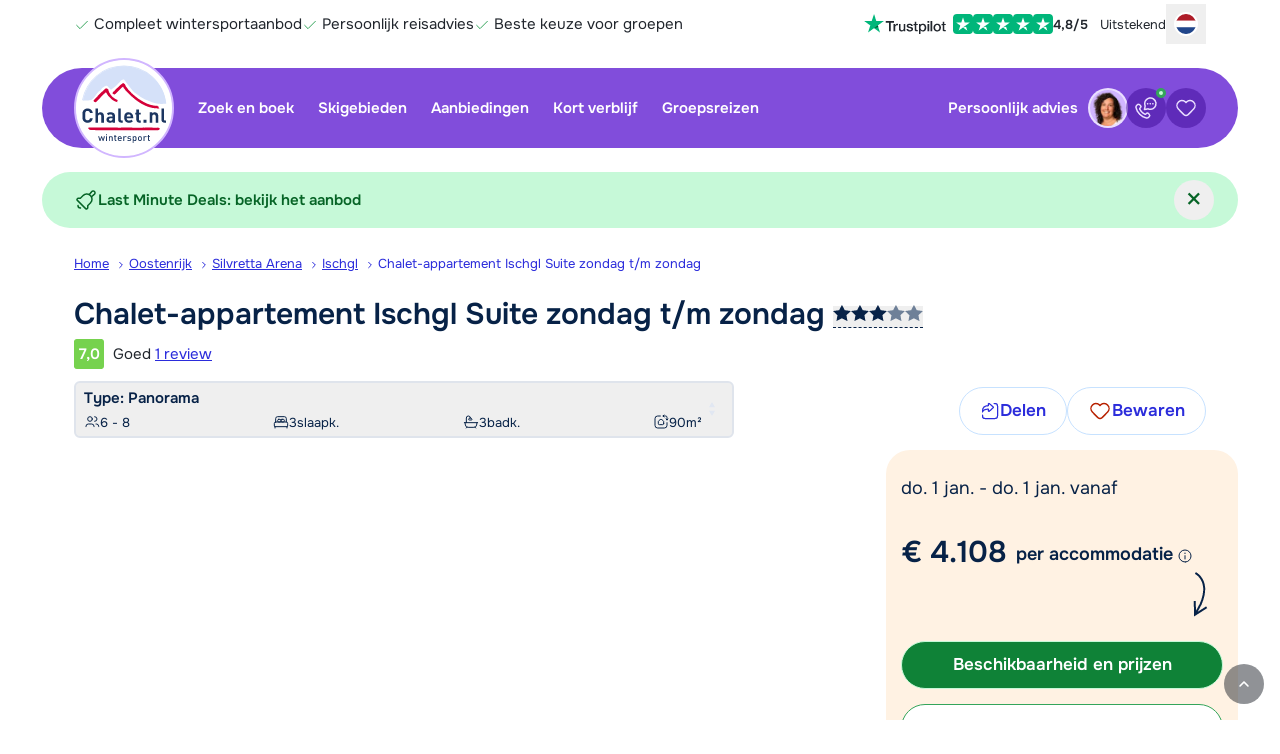

--- FILE ---
content_type: text/html; charset=UTF-8
request_url: https://www.chalet.nl/oostenrijk/silvretta-arena/ischgl/ischgl-suite-zondag-t-m-zondag-o17554
body_size: 384384
content:
<!DOCTYPE html>
<html lang="nl-NL">
    <head>
            <script>
        window.dataLayer = window.dataLayer || [];
    </script>

        <script>                            window.dataLayer.push({"metadata":{"version_number":"1.3.0","version_date":"2024-05-20"},"page":{"page_type":"accommodation","page_language_code":"nl-NL"},"item":{"item_id":17554,"item_country_code":"O","item_country_name":"Oostenrijk","item_name":"Chalet-appartement Ischgl Suite zondag t\/m zondag Panorama","item_persons_minimum":1,"item_persons_maximum":8,"item_square_meters":90,"item_stars":3,"item_latitude":47.01393,"item_longitude":10.295683,"item_service_type":"LG","item_transport_type":"EV","item_average_review_rating":7,"item_number_of_reviews":1,"item_region_name_localized":"Silvretta Arena","item_city_name_localized":"Ischgl","item_type_code":"CHA","item_type_name_localized":"Chalet","availability":1,"price":4107.5,"original_price":4107.5,"price_kind":"per_accommodation","currency_code":"EUR"},"studies":[{"study_code":"s0001","study_group_code":"a"},{"study_code":"s0015","study_group_code":"a"},{"study_code":"s0016","study_group_code":"a"}]});
                    </script>

        <script>                            window.dataLayer.push({"event":"preload","metadata":{"version_number":"1.3.0","version_date":"2024-05-20"},"page":{"page_type":"accommodation","page_language_code":"nl-NL"},"item":{"item_id":17554,"item_country_code":"O","item_country_name":"Oostenrijk","item_name":"Chalet-appartement Ischgl Suite zondag t\/m zondag Panorama","item_persons_minimum":1,"item_persons_maximum":8,"item_square_meters":90,"item_stars":3,"item_latitude":47.01393,"item_longitude":10.295683,"item_service_type":"LG","item_transport_type":"EV","item_average_review_rating":7,"item_number_of_reviews":1,"item_region_name_localized":"Silvretta Arena","item_city_name_localized":"Ischgl","item_type_code":"CHA","item_type_name_localized":"Chalet","availability":1,"price":4107.5,"original_price":4107.5,"price_kind":"per_accommodation","currency_code":"EUR"},"studies":[{"study_code":"s0001","study_group_code":"a"},{"study_code":"s0015","study_group_code":"a"},{"study_code":"s0016","study_group_code":"a"}]});
                    </script>

                    <!-- Google Tag Manager -->
        <script>(function(w,d,s,l,i){w[l]=w[l]||[];w[l].push({'gtm.start':
                    new Date().getTime(),event:'gtm.js'});var f=d.getElementsByTagName(s)[0],
                j=d.createElement(s),dl=l!='dataLayer'?'&l='+l:'';j.async=true;j.src=
                'https://www.googletagmanager.com/gtm.js?id='+i+dl;f.parentNode.insertBefore(j,f);
            })(window,document,'script','dataLayer','GTM-5CPQNN');</script>
        <!-- End Google Tag Manager -->
    
        <script>                            window.dataLayer.push({"event":"initial_page_view","metadata":{"version_number":"1.3.0","version_date":"2024-05-20"},"page":{"page_type":"accommodation","page_language_code":"nl-NL"},"item":{"item_id":17554,"item_country_code":"O","item_country_name":"Oostenrijk","item_name":"Chalet-appartement Ischgl Suite zondag t\/m zondag Panorama","item_persons_minimum":1,"item_persons_maximum":8,"item_square_meters":90,"item_stars":3,"item_latitude":47.01393,"item_longitude":10.295683,"item_service_type":"LG","item_transport_type":"EV","item_average_review_rating":7,"item_number_of_reviews":1,"item_region_name_localized":"Silvretta Arena","item_city_name_localized":"Ischgl","item_type_code":"CHA","item_type_name_localized":"Chalet","availability":1,"price":4107.5,"original_price":4107.5,"price_kind":"per_accommodation","currency_code":"EUR"},"studies":[{"study_code":"s0001","study_group_code":"a"},{"study_code":"s0015","study_group_code":"a"},{"study_code":"s0016","study_group_code":"a"}]});
                                                window.dataLayer.push({"event":"productDetailImpressions","ecommerce":{"detail":{"actionField":{"list":""},"products":[{"name":"Chalet-appartement Ischgl Suite zondag t\/m zondag","id":"O17554","price":4107.5,"brand":"Chalet","category":"Oostenrijk","variant":"Ischgl"}]}}});
                                                window.dataLayer.push({"event":"view_item","items":[{"name":"Chalet-appartement Ischgl Suite zondag t\/m zondag","id":"17554","price":4107.5,"currency":"EUR","accommodationType":"chalet-apartment","country":"Oostenrijk","region":"Silvretta Arena","persons":6,"bedrooms":3,"bathrooms":3,"size":90}]});
                    </script>



        <meta charset="utf-8" />
        <meta name="viewport" content="width=device-width, initial-scale=1.0, user-scalable=no" />
        <meta name="apple-mobile-web-app-title" content="Chalet.nl" />

        
        
    <meta name="description" content="Boek je wintersportvakantie naar Ischgl Suite zondag t/m zondag in Silvretta Arena met Chalet.nl ✓ Internet via Wi-Fi" />

    <meta property="og:title" content="Ischgl Suite zondag t/m zondag in Silvretta Arena boeken?" />

<meta property="og:type" content="website" />
    <meta property="og:url" content="https://www.chalet.nl/oostenrijk/silvretta-arena/ischgl/ischgl-suite-zondag-t-m-zondag-o17554" />

<meta property="og:site_name" content="Chalet.nl" />

    <meta property="fb:page_id" content="chalet.nl" />
<meta property="fb:admins" content="100002331327337" />

<meta property="og:image" content="https://www.chalet.nl/pic/cms/_photocache/5f/1500x1125-5ff74fda-4741-11ea-9501-901b0ebb33ae.jpg" />
<meta property="og:description" content="Boek je wintersportvakantie naar Ischgl Suite zondag t/m zondag in Silvretta Arena met Chalet.nl ✓ Internet via Wi-Fi" />

<meta name="ahrefs-site-verification" content="48090fd2c51ea602cc8218c3ba042b2a571ad3c84275bcee76cb7a600352785c" />

    <link href="https://plus.google.com/+ChaletNlWintersport" rel="publisher" />

    <link rel="canonical" href="https://www.chalet.nl/oostenrijk/silvretta-arena/ischgl/ischgl-suite-zondag-t-m-zondag-o17554" />

    
            <link href="https://www.chalet.nl/oostenrijk/silvretta-arena/ischgl/ischgl-suite-zondag-t-m-zondag-o17554" hreflang="nl-NL" rel="alternate" />

                
            <link href="https://www.chalet.be/oostenrijk/silvretta-arena/ischgl/ischgl-suite-zondag-t-m-zondag-o17554" hreflang="nl-BE" rel="alternate" />

                
            <link href="https://www.chaletonline.de/oesterreich/silvretta-arena/ischgl/ischgl-suite-zondag-t-m-zondag-o17554" hreflang="de-DE" rel="alternate" />

                
            <link href="https://www.chaletonline.com/austria/silvretta-arena/ischgl/ischgl-suite-zondag-t-m-zondag-o17554" hreflang="en-GB" rel="alternate" />

                            <link href="https://www.chaletonline.com/austria/silvretta-arena/ischgl/ischgl-suite-zondag-t-m-zondag-o17554" hreflang="x-default" rel="alternate" />
        
    



        <title>Ischgl Suite zondag t/m zondag in Silvretta Arena boeken?</title>

                                <link rel="preload" href="/bundles/app/fonts/onest-v6-latin-regular.woff2" as="font" type="font/woff2" fetchpriority="high" crossorigin>
            <link rel="preload" href="/bundles/app/fonts/onest-v6-latin-600.woff2" as="font" type="font/woff2" fetchpriority="high" crossorigin>
        
                        <link rel="stylesheet" href="/build/chalet/app.87c12dcd.css">

            
                            <link rel="stylesheet" href="/build/chalet/cookie-consent.1cc545b9.css">
            
            <link rel="stylesheet" href="/build/server-side-rendering/server-side-rendering.css">
        
    <link rel="stylesheet" href="/build/chalet/show-type.28acf559.css">

        <script src="/build/chalet/early.4f369be0.js"></script>

        <script type="text/javascript">
            Chalet.import({"app":{"user":{"id":80643516,"user_id":"19cCa15Dtdu17shqyDFE5j2102q6h2","favorites":[],"viewed":[17554],"searches":[],"created_at":"2026-01-27T09:23:27+01:00","updated_at":"2026-01-27T09:23:27+01:00"},"cms_user":false,"locale":"nl","env":"prod","season":1,"website":"C","controller":{"short":"types::showaction","full":"AppBundle\\Controller\\TypesController::showAction"},"route":{"name":"show_type","params":{"countrySlug":"oostenrijk","regionSlug":"silvretta-arena","placeSlug":"ischgl","fullAccName":"ischgl-suite-zondag-t-m-zondag","countryCode":"o","typeId":"17554"}},"trans":[],"assets":{"build\/spritesheet.js":"\/build\/chalet\/spritesheet.c923a4f1.js","build\/spritesheet.svg":"\/build\/chalet\/images\/spritesheet.11bfa15e018856b7a487.svg","build\/early.js":"\/build\/chalet\/early.4f369be0.js","build\/app.css":"\/build\/chalet\/app.87c12dcd.css","build\/app.js":"\/build\/chalet\/app.00e68eeb.js","build\/app-cms-user.js":"\/build\/chalet\/app-cms-user.e0e23668.js","build\/app-cms-user.css":"\/build\/chalet\/app-cms-user.7e9ae0db.css","build\/show-type.css":"\/build\/chalet\/show-type.28acf559.css","build\/show-type.js":"\/build\/chalet\/show-type.161d634c.js","build\/search.js":"\/build\/chalet\/search.d9b7ea7d.js","build\/flexible-bookings-banner.js":"\/build\/chalet\/flexible-bookings-banner.7a1652f8.js","build\/cookie-consent.css":"\/build\/chalet\/cookie-consent.1cc545b9.css","build\/cookie-consent.js":"\/build\/chalet\/cookie-consent.e6ca98f3.js","build\/automated-translations.js":"\/build\/chalet\/automated-translations.dc375286.js","build\/fancybox.css":"\/build\/chalet\/fancybox.50551041.css","build\/fancybox.js":"\/build\/chalet\/fancybox.4673b8f9.js","build\/581.29b5f9e9.js":"\/build\/chalet\/581.29b5f9e9.js","build\/373.df88df14.js":"\/build\/chalet\/373.df88df14.js","build\/674.1ad38039.js":"\/build\/chalet\/674.1ad38039.js","build\/793.4ebaa512.js":"\/build\/chalet\/793.4ebaa512.js","build\/906.3e259351.js":"\/build\/chalet\/906.3e259351.js","build\/595.f205e06a.js":"\/build\/chalet\/595.f205e06a.js","build\/791.916d8b94.js":"\/build\/chalet\/791.916d8b94.js","build\/532.2ff69023.js":"\/build\/chalet\/532.2ff69023.js","build\/24.dc382486.js":"\/build\/chalet\/24.dc382486.js","build\/643.904816bd.js":"\/build\/chalet\/643.904816bd.js","build\/645.defbd7bd.js":"\/build\/chalet\/645.defbd7bd.js","build\/950.5e1cf5ba.js":"\/build\/chalet\/950.5e1cf5ba.js","build\/313.6633c93c.js":"\/build\/chalet\/313.6633c93c.js","build\/185.15b513fa.js":"\/build\/chalet\/185.15b513fa.js","build\/images\/header-home-chalet-1344.webp":"\/build\/chalet\/images\/header-home-chalet-1344.28a42468.webp","build\/images\/seo-info@2x.webp":"\/build\/chalet\/images\/seo-info@2x.5d20b41a.webp","build\/images\/header-sub-1-chalet.webp":"\/build\/chalet\/images\/header-sub-1-chalet.c40ee20a.webp","build\/images\/header-sub-1-chalet-mobile.webp":"\/build\/chalet\/images\/header-sub-1-chalet-mobile.39f7983e.webp","build\/images\/seo-info.webp":"\/build\/chalet\/images\/seo-info.60107376.webp","build\/fonts\/onest-v6-latin-600.woff2":"\/build\/chalet\/fonts\/onest-v6-latin-600.6e29a1ea.woff2","build\/fonts\/onest-v6-latin-regular.woff2":"\/build\/chalet\/fonts\/onest-v6-latin-regular.8a56fa22.woff2","build\/images\/loading-chalet.gif":"\/build\/chalet\/images\/loading-chalet.4737b2fd.gif","build\/images\/information_icon_with_padding.png":"\/build\/chalet\/images\/information_icon_with_padding.1c97d472.png","build\/images\/copy.png":"\/build\/chalet\/images\/copy.21acd93e.png","build\/early.4f369be0.js.map":"\/build\/chalet\/early.4f369be0.js.map","build\/app.87c12dcd.css.map":"\/build\/chalet\/app.87c12dcd.css.map","build\/app.00e68eeb.js.map":"\/build\/chalet\/app.00e68eeb.js.map","build\/app-cms-user.7e9ae0db.css.map":"\/build\/chalet\/app-cms-user.7e9ae0db.css.map","build\/show-type.28acf559.css.map":"\/build\/chalet\/show-type.28acf559.css.map","build\/show-type.161d634c.js.map":"\/build\/chalet\/show-type.161d634c.js.map","build\/search.d9b7ea7d.js.map":"\/build\/chalet\/search.d9b7ea7d.js.map","build\/flexible-bookings-banner.7a1652f8.js.map":"\/build\/chalet\/flexible-bookings-banner.7a1652f8.js.map","build\/cookie-consent.1cc545b9.css.map":"\/build\/chalet\/cookie-consent.1cc545b9.css.map","build\/cookie-consent.e6ca98f3.js.map":"\/build\/chalet\/cookie-consent.e6ca98f3.js.map","build\/automated-translations.dc375286.js.map":"\/build\/chalet\/automated-translations.dc375286.js.map","build\/fancybox.50551041.css.map":"\/build\/chalet\/fancybox.50551041.css.map","build\/fancybox.4673b8f9.js.map":"\/build\/chalet\/fancybox.4673b8f9.js.map","build\/581.29b5f9e9.js.map":"\/build\/chalet\/581.29b5f9e9.js.map","build\/373.df88df14.js.map":"\/build\/chalet\/373.df88df14.js.map","build\/674.1ad38039.js.map":"\/build\/chalet\/674.1ad38039.js.map","build\/793.4ebaa512.js.map":"\/build\/chalet\/793.4ebaa512.js.map","build\/906.3e259351.js.map":"\/build\/chalet\/906.3e259351.js.map","build\/595.f205e06a.js.map":"\/build\/chalet\/595.f205e06a.js.map","build\/791.916d8b94.js.map":"\/build\/chalet\/791.916d8b94.js.map","build\/532.2ff69023.js.map":"\/build\/chalet\/532.2ff69023.js.map","build\/24.dc382486.js.map":"\/build\/chalet\/24.dc382486.js.map","build\/643.904816bd.js.map":"\/build\/chalet\/643.904816bd.js.map","build\/645.defbd7bd.js.map":"\/build\/chalet\/645.defbd7bd.js.map","build\/950.5e1cf5ba.js.map":"\/build\/chalet\/950.5e1cf5ba.js.map","build\/313.6633c93c.js.map":"\/build\/chalet\/313.6633c93c.js.map","build\/185.15b513fa.js.map":"\/build\/chalet\/185.15b513fa.js.map"},"google_maps_api_key":"AIzaSyDyGXzKNfhdoDcyOSghak735G2yet85EyE","load_google_maps":true}});
        </script>

                                

    <script type="application/ld+json">
        {
            "@context": "http://schema.org/",
            "@type": "VacationRental",
            "containsPlace": {
                "@type": "Accommodation",
                "occupancy": {
                    "@type": "QuantitativeValue",
                    "value": "8"
                },
                "amenityFeature": [
                                        {
                        "@type": "LocationFeatureSpecification",
                        "name": "childFriendly",
                        "value": "false"
                    },                                        {
                        "@type": "LocationFeatureSpecification",
                        "name": "fireplace",
                        "value": "false"
                    },                                        {
                        "@type": "LocationFeatureSpecification",
                        "name": "washerDryer",
                        "value": "false"
                    },                                        {
                        "@type": "LocationFeatureSpecification",
                        "name": "balcony",
                        "value": "false"
                    },                                        {
                        "@type": "LocationFeatureSpecification",
                        "name": "petsAllowed",
                        "value": "true"
                    },                                        {
                        "@type": "LocationFeatureSpecification",
                        "name": "wifi",
                        "value": "false"
                    },                                        {
                        "@type": "LocationFeatureSpecification",
                        "name": "pool",
                        "value": "false"
                    }                                    ],
                "floorSize": {
                    "@type": "QuantitativeValue",
                    "value": "90",
                    "unitCode": "MTK"
                },
                "numberOfBedrooms": "3",
                "numberOfBathroomsTotal": "3"
            },
                        "additionalType": "Apartment",
                        "identifier": "O17554",
            "image": [
                                                        "https://www.chalet.nl/pic/cms/_photocache/5f/1333x1000-5ff74fda-4741-11ea-9501-901b0ebb33ae.jpg",                                                        "https://www.chalet.nl/pic/cms/_photocache/04/1333x1000-041331bc-4759-11ea-a4c0-901b0ebb33ae.jpg",                                                        "https://www.chalet.nl/pic/cms/_photocache/04/1333x1000-042680aa-4759-11ea-b820-901b0ebb33ae.jpg",                                                        "https://www.chalet.nl/pic/cms/_photocache/03/1333x1000-0343846c-4759-11ea-a2e6-901b0ebb33ae.jpg",                                                        "https://www.chalet.nl/pic/cms/_photocache/03/1333x1000-03723708-4759-11ea-a4b7-901b0ebb33ae.jpg",                                                        "https://www.chalet.nl/pic/cms/_photocache/04/1333x1000-04a219b8-4759-11ea-b82c-901b0ebb33ae.jpg",                                                        "https://www.chalet.nl/pic/cms/_photocache/04/1333x1000-04617e76-4759-11ea-a676-901b0ebb33ae.jpg",                                                        "https://www.chalet.nl/pic/cms/_photocache/02/1333x1000-02df7a1c-4759-11ea-9ef2-901b0ebb33ae.jpg",                                                        "https://www.chalet.nl/pic/cms/_photocache/03/1333x1000-03b465b0-4759-11ea-b4ca-901b0ebb33ae.jpg",                                                        "https://www.chalet.nl/pic/cms/_photocache/04/1333x1000-047e1658-4759-11ea-9a0e-901b0ebb33ae.jpg",                                                        "https://www.chalet.nl/pic/cms/_photocache/03/1333x1000-03edc5a8-4759-11ea-af76-901b0ebb33ae.jpg",                                                        "https://www.chalet.nl/pic/cms/_photocache/03/1333x1000-030c0e74-4759-11ea-a25f-901b0ebb33ae.jpg",                                                        "https://www.chalet.nl/pic/cms/_photocache/03/1333x1000-035bcc70-4759-11ea-ac3f-901b0ebb33ae.jpg",                                                        "https://www.chalet.nl/pic/cms/_photocache/04/1333x1000-044b347c-4759-11ea-ae49-901b0ebb33ae.jpg",                                                        "https://www.chalet.nl/pic/cms/_photocache/03/1333x1000-03da548c-4759-11ea-9b91-901b0ebb33ae.jpg",                                                        "https://www.chalet.nl/pic/cms/_photocache/04/1333x1000-04380ff0-4759-11ea-bc12-901b0ebb33ae.jpg",                                                        "https://www.chalet.nl/pic/cms/_photocache/03/1333x1000-039e0a72-4759-11ea-8286-901b0ebb33ae.jpg",                                                        "https://www.chalet.nl/pic/cms/_photocache/03/1333x1000-0327a2ec-4759-11ea-bff4-901b0ebb33ae.jpg",                                                        "https://www.chalet.nl/pic/cms/_photocache/03/1333x1000-03ff9440-4759-11ea-9395-901b0ebb33ae.jpg",                                                        "https://www.chalet.nl/pic/cms/_photocache/03/1333x1000-03ca4ed4-4759-11ea-97fa-901b0ebb33ae.jpg",                                                        "https://www.chalet.nl/pic/cms/_photocache/03/1333x1000-038af64e-4759-11ea-b8ce-901b0ebb33ae.jpg",                                                        "https://www.chalet.nl/pic/cms/_photocache/60/1333x1000-60458326-4741-11ea-8cd6-901b0ebb33ae.jpg",                                                        "https://www.chalet.nl/pic/cms/_photocache/60/1333x1000-60e1a72e-4741-11ea-8288-901b0ebb33ae.jpg",                                                        "https://www.chalet.nl/pic/cms/_photocache/60/1333x1000-607fab78-4741-11ea-9dec-901b0ebb33ae.jpg"                            ],
            "geo": {
                "@type": "GeoCoordinates",
                "latitude": "47.013930",
                "longitude": "10.295683"
            },
            "name": "Chalet-appartement Ischgl Suite zondag t/m zondag Panorama",
            "description": "De appartementen Ischgl Suite liggen midden in het gezellige centrum van Ischgl. De skilift Pardatschgratbahn bevindt zich op ca. 200 meter. Met deze lift heb je toegang tot het veelzijdige skigebied van Ischgl, dat verbonden is met het Zwitserse Samnaun. Aan het einde van de dag kun je via de rode piste (nr. 1a) terug skiën naar de Pardatschgratbahn. Bij de skilift vind je ook de skischool en er is een skiverhuur.

Door de centrale ligging zijn alle voorzieningen op loopafstand. In de directe omgeving vind je een supermarkt, diverse (sport)winkels en restaurants. Ook voor de gezellige après ski zit je hier goed, zo vind je de après ski bar Niki&#039;s Stadl al direct om de hoek van de appartementen.

De appartementen van Ischgl Suite zijn modern ingericht. Er is een Wi-Fi internetverbinding en een skiberging aanwezig. Verder is er voor ieder appartement één parkeerplaats inclusief (een tweede is op aanvraag)."
            ,
            "address": {
                "@type": "PostalAddress",
                "addressCountry": "AT",
                "addressLocality": "Ischgl",
                "postalCode": "6561",
                "streetAddress": "Dorfstraße 14"            }
            ,
            "aggregateRating": {
                "@type": "AggregateRating",
                "ratingValue": "7,0",
                "reviewCount": "1",
                "bestRating": "10",
                "worstRating": "1"
            },
            "review": [
                            {
                    "@type": "Review",
                    "author": {
                        "@type": "Person",
                        "name": "Anoniem"
                    },
                    "datePublished": "2020-02-23",
                    "reviewBody": "",
                    "reviewRating": {
                        "@type": "Rating",
                        "ratingValue": "7,0",
                        "bestRating": "10"
                    },
                    "contentReferenceTime": "2020-02-23"
                }                        ]
        }
    </script>

        <script>
    window.SENTRY_DSN = 'https://7f6f3a65908a475392e5ff7c1d953ad1@sentry.io/5192387';
    window.SENTRY_ENVIRONMENT = 'prod';
    window.APP_RELEASE = '80f981648';
</script>

        <link rel="icon" type="image/svg+xml" href="/bundles/app/favicons/favicon.svg" />
        <link rel="icon" type="image/png" href="/bundles/app/favicons/favicon-96x96.png" sizes="96x96" />
        <link rel="shortcut icon" href="/bundles/app/favicons/favicon.ico" />
        <link rel="apple-touch-icon" sizes="180x180" href="/bundles/app/favicons/apple-touch-icon.png" />
        <link rel="manifest" href="/bundles/app/favicons/site.webmanifest" />
        <meta name="theme-color" content="#814ddb">
    </head>

        
        
    <body id="page-body" class="preload landing-page accommodation-page" data-controller="dialog">

                                    <!-- Google Tag Manager (noscript) -->
            <noscript><iframe src="https://www.googletagmanager.com/ns.html?id=GTM-5CPQNN"
                              height="0" width="0" style="display:none;visibility:hidden"></iframe></noscript>
            <!-- End Google Tag Manager (noscript) -->
        

            
    <script>
        window.context_72f788cc6a = {"translations":{"title":"Cookie-toestemming","introduction":"Hoewel apfelstrudel en kaiserschmarrn natuurlijk v\u00e9\u00e9l lekkerder zijn, serveren we vandaag alleen cookies. Maar dan wel cookies die jouw ervaring op Chalet.nl optimaliseren. Dat is bijna net zo lekker! Wil je onze cookies accepteren of weigeren?","explanationTitle":"Waarom gebruiken we cookies?","explanation":"Wij gebruiken cookies (en daarmee vergelijkbare technieken) om onze website persoonlijker en beter te maken. Denk hierbij aan:","cookieTypes":["<b>Functionele cookies<\/b> om de website goed te laten functioneren.","<b>Analytische cookies<\/b> om door middel van geanonimiseerde gegevens te begrijpen hoe bezoekers onze website gebruiken.","<b>Marketingcookies<\/b> om gebruikersgedrag in kaart te brengen en zo ons aanbod zo goed mogelijk af te stemmen op de wensen van onze gebruikers."],"privacyPolicy":"Lees ons <a href=\"\/privacy-statement\">privacy-statement<\/a> voor meer informatie.","acceptLabel":"Accepteren","rejectLabel":"Weigeren"}};
    </script>
<div
    class="tw-contents"
    data-component="CookieConsentModal"
    data-context-id="72f788cc6a"
    data-ssr-cache-id="CookieConsentModal_4a8b05cb_2026-01-27-08:45:33"
>
<!--[--><!--[--><div data-e2e="CookieConsentModal" data-modal="true" class="tw-fixed tw-inset-0   tw-grid tw-items-end sm:tw-place-items-center tw-z-[9999999999] tw-isolate  " role="presentation" tabindex="-1"><!--[!--><div class="tw-flex tw-flex-col tw-overflow-hidden tw-text-new-main tw-w-full tw-max-h-[92%] tw-rounded-t-3xl sm:tw-rounded-3xl sm:tw-max-w-2xl !tw-opacity-0 tw-bg-white" role="dialog" aria-modal="true" aria-labelledby="modal-title"><div class="tw-flex tw-items-center tw-gap-2 tw-py-2 tw-pl-3 lap:tw-pl-6 tw-pr-2 tw-border-b tw-border-gray-300 tw-justify-end"><!--[--><!----><h2 id="modal-title" class="tw-m-0 tw-p-0 tw-mr-auto tw-flex-1 tw-leading-relaxed tw-text-pretty tw-text-lg tw-font-semibold"><!---->Cookie-toestemming<!----><!----></h2><!----><!--]--> <!--[!--><!--]--> <!--[!--><!--]--></div> <div class="tw-p-3 lap:tw-p-6 tw-overflow-y-auto tw-overscroll-contain "><p class="tw-mt-0">Hoewel apfelstrudel en kaiserschmarrn natuurlijk véél lekkerder zijn, serveren we vandaag alleen cookies. Maar dan wel cookies die jouw ervaring op Chalet.nl optimaliseren. Dat is bijna net zo lekker! Wil je onze cookies accepteren of weigeren?</p> <h2>Waarom gebruiken we cookies?</h2> <p>Wij gebruiken cookies (en daarmee vergelijkbare technieken) om onze website persoonlijker en beter te maken. Denk hierbij aan:</p> <ul class="tw-leading-normal"><!--[--><li><!----><b>Functionele cookies</b> om de website goed te laten functioneren.<!----></li><li><!----><b>Analytische cookies</b> om door middel van geanonimiseerde gegevens te begrijpen hoe bezoekers onze website gebruiken.<!----></li><li><!----><b>Marketingcookies</b> om gebruikersgedrag in kaart te brengen en zo ons aanbod zo goed mogelijk af te stemmen op de wensen van onze gebruikers.<!----></li><!--]--></ul> <p><!---->Lees ons <a href="/privacy-statement">privacy-statement</a> voor meer informatie.<!----></p><!----></div> <!--[--><div class="tw-bottom-0 tw-p-3 lap:tw-p-6 tw-w-full tw-shadow-line"><div class="tw-flex tw-items-center tw-justify-end tw-gap-3 lap:tw-gap-6 tw-flex-col sm:tw-flex-row"><!--[--><!----><button data-role="cookie-consent-reject" type="button" class="button  button--secondary tw-w-full sm:tw-w-auto"><!--[!--><!--]--> <!--[!--><!--]--> <!---->Weigeren<!----> <!--[!--><!--]--><!----></button><!----><!--]--><!----> <!--[--><!----><button data-role="cookie-consent-accept" type="button" class="button  button--primary tw-w-full sm:tw-w-auto"><!--[!--><!--]--> <!--[!--><!--]--> <!---->Accepteren<!----> <!--[!--><!--]--><!----></button><!----><!--]--><!----></div><!----></div><!--]--><!----></div><!--]--> <div class="tw-fixed tw-inset-0 tw-bg-black/70 -tw-z-10"></div></div><!--]--><!--]-->

</div>

    <script>
        try{!function(){var t="undefined"!=typeof window?window:"undefined"!=typeof global?global:"undefined"!=typeof globalThis?globalThis:"undefined"!=typeof self?self:{},e=(new t.Error).stack;e&&(t._sentryDebugIds=t._sentryDebugIds||{},t._sentryDebugIds[e]="4ef53195-8c23-4231-82be-40528c3de611",t._sentryDebugIdIdentifier="sentry-dbid-4ef53195-8c23-4231-82be-40528c3de611")}()}catch(t){}!function(){try{("undefined"!=typeof window?window:"undefined"!=typeof global?global:"undefined"!=typeof globalThis?globalThis:"undefined"!=typeof self?self:{}).SENTRY_RELEASE={id:"80f981648"}}catch(t){}}(),function(){"use strict";"undefined"!=typeof window&&((window.__svelte??={}).v??=new Set).add("5");const t="[",e="[!",n="]",r={},o=Symbol(),i=Symbol("filename");Symbol("hmr");var s=!1,l=Array.isArray,a=Array.prototype.indexOf,u=Array.from,c=Object.keys,d=Object.defineProperty,f=Object.getOwnPropertyDescriptor,h=Object.getOwnPropertyDescriptors,v=Object.prototype,p=Array.prototype,w=Object.getPrototypeOf,g=Object.isExtensible;function m(t){return"function"==typeof t}const y=()=>{};function _(t){return t()}function k(t){for(var e=0;e<t.length;e++)t[e]()}const b=32,x=64,$=128,M=256,C=512,j=1024,S=2048,E=4096,L=8192,A=16384,B=65536,N=1<<20,P=1<<21,T=Symbol("$state"),H=Symbol("legacy props"),O=Symbol("");function V(t){console.warn("https://svelte.dev/e/hydration_mismatch")}function Z(t){console.warn("https://svelte.dev/e/state_proxy_equality_mismatch")}let I,R=!1;function z(t){R=t}function D(t){if(null===t)throw V(),r;return I=t}function q(){return D(st(I))}function U(t){if(R){if(null!==st(I))throw V(),r;I=t}}function W(t=1){if(R){for(var e=t,n=I;e--;)n=st(n);I=n}}function F(){for(var r=0,o=I;;){if(8===o.nodeType){var i=o.data;if(i===n){if(0===r)return o;r-=1}else i!==t&&i!==e||(r+=1)}var s=st(o);o.remove(),o=s}}let Y=!1;function K(t){if("object"!=typeof t||null===t||T in t)return t;const e=w(t);if(e!==v&&e!==p)return t;var n=new Map,r=l(t),i=Te(0),s=null,a=Qt,u=t=>{var e=Qt;te(a);var n=t();return te(e),n};return r&&n.set("length",Te(t.length,s)),new Proxy(t,{defineProperty(t,e,r){"value"in r&&!1!==r.configurable&&!1!==r.enumerable&&!1!==r.writable||function(){throw new Error("https://svelte.dev/e/state_descriptors_fixed")}();var o=n.get(e);return void 0===o?(o=u(()=>Te(r.value,s)),n.set(e,o)):Oe(o,u(()=>K(r.value))),!0},deleteProperty(t,e){var l=n.get(e);if(void 0===l)e in t&&(n.set(e,u(()=>Te(o,s))),G(i));else{if(r&&"string"==typeof e){var a=n.get("length"),c=Number(e);Number.isInteger(c)&&c<a.v&&Oe(a,c)}Oe(l,o),G(i)}return!0},get(e,r,i){if(r===T)return t;var l=n.get(r),a=r in e;if(void 0!==l||a&&!f(e,r)?.writable||(l=u(()=>Te(K(a?e[r]:o),s)),n.set(r,l)),void 0!==l){var c=je(l);return c===o?void 0:c}return Reflect.get(e,r,i)},getOwnPropertyDescriptor(t,e){var r=Reflect.getOwnPropertyDescriptor(t,e);if(r&&"value"in r){var i=n.get(e);i&&(r.value=je(i))}else if(void 0===r){var s=n.get(e),l=s?.v;if(void 0!==s&&l!==o)return{enumerable:!0,configurable:!0,value:l,writable:!0}}return r},has(t,e){if(e===T)return!0;var r=n.get(e),i=void 0!==r&&r.v!==o||Reflect.has(t,e);if((void 0!==r||null!==ee&&(!i||f(t,e)?.writable))&&(void 0===r&&(r=u(()=>Te(i?K(t[e]):o,s)),n.set(e,r)),je(r)===o))return!1;return i},set(t,e,l,a){var c=n.get(e),d=e in t;if(r&&"length"===e)for(var h=l;h<c.v;h+=1){var v=n.get(h+"");void 0!==v?Oe(v,o):h in t&&(v=u(()=>Te(o,s)),n.set(h+"",v))}void 0===c?d&&!f(t,e)?.writable||(Oe(c=u(()=>Te(void 0,s)),u(()=>K(l))),n.set(e,c)):(d=c.v!==o,Oe(c,u(()=>K(l))));var p=Reflect.getOwnPropertyDescriptor(t,e);if(p?.set&&p.set.call(a,l),!d){if(r&&"string"==typeof e){var w=n.get("length"),g=Number(e);Number.isInteger(g)&&g>=w.v&&Oe(w,g+1)}G(i)}return!0},ownKeys(t){je(i);var e=Reflect.ownKeys(t).filter(t=>{var e=n.get(t);return void 0===e||e.v!==o});for(var[r,s]of n)s.v===o||r in t||e.push(r);return e},setPrototypeOf(){!function(){throw new Error("https://svelte.dev/e/state_prototype_fixed")}()}})}function G(t,e=1){Oe(t,t.v+e)}function J(t){try{if(null!==t&&"object"==typeof t&&T in t)return t[T]}catch{}return t}function Q(t,e,n=!0){try{t===e!=(J(t)===J(e))&&Z()}catch{}return t===e===n}var X,tt,et,nt;function rt(){if(void 0===X){X=window,document,tt=/Firefox/.test(navigator.userAgent);var t=Element.prototype,e=Node.prototype,n=Text.prototype;et=f(e,"firstChild").get,nt=f(e,"nextSibling").get,g(t)&&(t.__click=void 0,t.__className=void 0,t.__attributes=null,t.__style=void 0,t.__e=void 0),g(n)&&(n.__t=void 0)}}function ot(t=""){return document.createTextNode(t)}function it(t){return et.call(t)}function st(t){return nt.call(t)}function lt(t,e){if(!R)return it(t);var n=it(I);if(null===n)n=I.appendChild(ot());else if(e&&3!==n.nodeType){var r=ot();return n?.before(r),D(r),r}return D(n),n}function at(t,e){if(!R){var n=it(t);return n instanceof Comment&&""===n.data?st(n):n}if(e&&3!==I?.nodeType){var r=ot();return I?.before(r),D(r),r}return I}function ut(t,e=1,n=!1){let r=R?I:t;for(var o;e--;)o=r,r=st(r);if(!R)return r;var i=r?.nodeType;if(n&&3!==i){var s=ot();return null===r?o?.after(s):r.before(s),D(s),s}return D(r),r}function ct(t){t.textContent=""}function dt(t){return t===this.v}function ft(t,e){return t!=t?e==e:t!==e||null!==t&&"object"==typeof t||"function"==typeof t}function ht(t){return!ft(t,this.v)}function vt(t){var e=2050,n=null!==Qt&&2&Qt.f?Qt:null;null===ee||null!==n&&0!==(n.f&M)?e|=M:ee.f|=N;const r={ctx:Ie,deps:null,effects:null,equals:dt,f:e,fn:t,reactions:null,rv:0,v:null,wv:0,parent:n??ee};return r}function pt(t){const e=vt(t);return oe(e),e}function wt(t){const e=vt(t);return e.equals=ht,e}function gt(t){var e=t.effects;if(null!==e){t.effects=null;for(var n=0;n<e.length;n+=1)At(e[n])}}function mt(t){var e,n=ee;ne(function(t){for(var e=t.parent;null!==e;){if(!(2&e.f))return e;e=e.parent}return null}(t));try{gt(t),e=ge(t)}finally{ne(n)}return e}function yt(t){var e=mt(t);Le(t,!ce&&0===(t.f&M)||null===t.deps?j:E),t.equals(e)||(t.v=e,t.wv=fe())}function _t(t){null===ee&&null===Qt&&function(){throw new Error("https://svelte.dev/e/effect_orphan")}(),null!==Qt&&0!==(Qt.f&M)&&null===ee&&function(){throw new Error("https://svelte.dev/e/effect_in_unowned_derived")}(),Kt&&function(){throw new Error("https://svelte.dev/e/effect_in_teardown")}()}function kt(t,e,n,r=!0){var o=ee;var i={ctx:Ie,deps:null,nodes_start:null,nodes_end:null,f:t|S,first:null,fn:e,last:null,next:null,parent:o,prev:null,teardown:null,transitions:null,wv:0};if(n)try{_e(i),i.f|=32768}catch(t){throw At(i),t}else null!==e&&$e(i);if(!(n&&null===i.deps&&null===i.first&&null===i.nodes_start&&null===i.teardown&&!(1048704&i.f))&&r&&(null!==o&&function(t,e){var n=e.last;null===n?e.last=e.first=t:(n.next=t,t.prev=n,e.last=t)}(i,o),null!==Qt&&2&Qt.f)){var s=Qt;(s.effects??=[]).push(i)}return i}function bt(t){const e=kt(8,null,!1);return Le(e,j),e.teardown=t,e}function xt(t){if(_t(),!(null!==ee&&0!==(ee.f&b)&&null!==Ie&&!Ie.m))return $t(t);var e=Ie;(e.e??=[]).push({fn:t,effect:ee,reaction:Qt})}function $t(t){return kt(4,t,!1)}function Mt(t){return kt(8,t,!0)}function Ct(t,e=[],n=vt){const r=e.map(n),o=()=>t(...r.map(je));return jt(o)}function jt(t,e=0){return kt(24|e,t,!0)}function St(t,e=!0){return kt(40,t,!0,e)}function Et(t){var e=t.teardown;if(null!==e){const t=Kt,n=Qt;Gt(!0),te(null);try{e.call(null)}finally{Gt(t),te(n)}}}function Lt(t,e=!1){var n=t.first;for(t.first=t.last=null;null!==n;){var r=n.next;0!==(n.f&x)?n.parent=null:At(n,e),n=r}}function At(t,e=!0){var n=!1;(e||524288&t.f)&&null!==t.nodes_start&&(Bt(t.nodes_start,t.nodes_end),n=!0),Lt(t,e&&!n),ye(t,0),Le(t,A);var r=t.transitions;if(null!==r)for(const t of r)t.stop();Et(t);var o=t.parent;null!==o&&null!==o.first&&Nt(t),t.next=t.prev=t.teardown=t.ctx=t.deps=t.fn=t.nodes_start=t.nodes_end=null}function Bt(t,e){for(;null!==t;){var n=t===e?null:st(t);t.remove(),t=n}}function Nt(t){var e=t.parent,n=t.prev,r=t.next;null!==n&&(n.next=r),null!==r&&(r.prev=n),null!==e&&(e.first===t&&(e.first=r),e.last===t&&(e.last=n))}function Pt(t,e){var n=[];Ht(t,n,!0),Tt(n,()=>{At(t),e&&e()})}function Tt(t,e){var n=t.length;if(n>0){var r=()=>--n||e();for(var o of t)o.out(r)}else e()}function Ht(t,e,n){if(0===(t.f&L)){if(t.f^=L,null!==t.transitions)for(const r of t.transitions)(r.is_global||n)&&e.push(r);for(var r=t.first;null!==r;){var o=r.next;Ht(r,e,!!(0!==(r.f&B)||0!==(r.f&b))&&n),r=o}}}function Ot(t){Vt(t,!0)}function Vt(t,e){if(0!==(t.f&L)){t.f^=L,0===(t.f&j)&&(t.f^=j),he(t)&&(Le(t,S),$e(t));for(var n=t.first;null!==n;){var r=n.next;Vt(n,!!(0!==(n.f&B)||0!==(n.f&b))&&e),n=r}if(null!==t.transitions)for(const n of t.transitions)(n.is_global||e)&&n.in()}}"undefined"==typeof requestIdleCallback||requestIdleCallback;let Zt=[],It=[];function Rt(){var t=Zt;Zt=[],k(t)}function zt(){var t=It;It=[],k(t)}function Dt(t){0===Zt.length&&queueMicrotask(Rt),Zt.push(t)}function qt(){Zt.length>0&&Rt(),It.length>0&&zt()}new WeakSet;let Ut=!1,Wt=!1,Ft=null,Yt=!1,Kt=!1;function Gt(t){Kt=t}let Jt=[],Qt=null,Xt=!1;function te(t){Qt=t}let ee=null;function ne(t){ee=t}let re=null;function oe(t){null!==Qt&&Qt.f&P&&(null===re?re=[t]:re.push(t))}let ie=null,se=0,le=null;let ae=1,ue=0,ce=!1,de=null;function fe(){return++ae}function he(t){var e=t.f;if(0!==(e&S))return!0;if(0!==(e&E)){var n=t.deps,r=0!==(e&M);if(null!==n){var o,i,s=0!==(e&C),l=r&&null!==ee&&!ce,a=n.length;if(s||l){var u=t,c=u.parent;for(o=0;o<a;o++)i=n[o],!s&&i?.reactions?.includes(u)||(i.reactions??=[]).push(u);s&&(u.f^=C),l&&null!==c&&0===(c.f&M)&&(u.f^=M)}for(o=0;o<a;o++)if(he(i=n[o])&&yt(i),i.wv>t.wv)return!0}r&&(null===ee||ce)||Le(t,j)}return!1}function ve(t){return 0===(t.f&A)&&(null===t.parent||0===(t.parent.f&$))}function pe(t,e,n,r){if(Ut){if(null===n&&(Ut=!1),ve(e))throw t}else if(null!==n&&(Ut=!0),function(t,e){for(var n=e;null!==n;){if(0!==(n.f&$))try{return void n.fn(t)}catch{n.f^=$}n=n.parent}throw Ut=!1,t}(t,e),ve(e))throw t}function we(t,e,n=!0){var r=t.reactions;if(null!==r)for(var o=0;o<r.length;o++){var i=r[o];re?.includes(t)||(2&i.f?we(i,e,!1):e===i&&(n?Le(i,S):0!==(i.f&j)&&Le(i,E),$e(i)))}}function ge(t){var e=ie,n=se,r=le,o=Qt,i=ce,s=re,l=Ie,a=Xt,u=t.f;ie=null,se=0,le=null,ce=0!==(u&M)&&(Xt||!Yt||null===Qt),Qt=96&u?null:t,re=null,Re(t.ctx),Xt=!1,ue++,t.f|=P;try{var c=(0,t.fn)(),d=t.deps;if(null!==ie){var f;if(ye(t,se),null!==d&&se>0)for(d.length=se+ie.length,f=0;f<ie.length;f++)d[se+f]=ie[f];else t.deps=d=ie;if(!ce)for(f=se;f<d.length;f++)(d[f].reactions??=[]).push(t)}else null!==d&&se<d.length&&(ye(t,se),d.length=se);if(We()&&null!==le&&!Xt&&null!==d&&!(6146&t.f))for(f=0;f<le.length;f++)we(le[f],t);return null!==o&&o!==t&&(ue++,null!==le&&(null===r?r=le:r.push(...le))),c}finally{ie=e,se=n,le=r,Qt=o,ce=i,re=s,Re(l),Xt=a,t.f^=P}}function me(t,e){let n=e.reactions;if(null!==n){var r=a.call(n,t);if(-1!==r){var o=n.length-1;0===o?n=e.reactions=null:(n[r]=n[o],n.pop())}}null===n&&2&e.f&&(null===ie||!ie.includes(e))&&(Le(e,E),768&e.f||(e.f^=C),gt(e),ye(e,0))}function ye(t,e){var n=t.deps;if(null!==n)for(var r=e;r<n.length;r++)me(t,n[r])}function _e(t){var e=t.f;if(0===(e&A)){Le(t,j);var n=ee,r=Ie,o=Yt;ee=t,Yt=!0;try{16&e?function(t){for(var e=t.first;null!==e;){var n=e.next;0===(e.f&b)&&At(e),e=n}}(t):Lt(t),Et(t);var i=ge(t);t.teardown="function"==typeof i?i:null,t.wv=ae;t.deps;s}catch(e){pe(e,t,n,r||t.ctx)}finally{Yt=o,ee=n}}}function ke(){try{!function(){throw new Error("https://svelte.dev/e/effect_update_depth_exceeded")}()}catch(t){if(null===Ft)throw t;pe(t,Ft,null)}}function be(){var t=Yt;try{var e=0;for(Yt=!0;Jt.length>0;){e++>1e3&&ke();var n=Jt,r=n.length;Jt=[];for(var o=0;o<r;o++){xe(Me(n[o]))}Ne.clear()}}finally{Wt=!1,Yt=t,Ft=null}}function xe(t){var e=t.length;if(0!==e)for(var n=0;n<e;n++){var r=t[n];if(!(24576&r.f))try{he(r)&&(_e(r),null===r.deps&&null===r.first&&null===r.nodes_start&&(null===r.teardown?Nt(r):r.fn=null))}catch(t){pe(t,r,null,r.ctx)}}}function $e(t){Wt||(Wt=!0,queueMicrotask(be));for(var e=Ft=t;null!==e.parent;){var n=(e=e.parent).f;if(96&n){if(0===(n&j))return;e.f^=j}}Jt.push(e)}function Me(t){for(var e=[],n=t;null!==n;){var r=n.f,o=!!(96&r);if(!(o&&0!==(r&j))&&0===(r&L)){if(4&r)e.push(n);else if(o)n.f^=j;else try{he(n)&&_e(n)}catch(t){pe(t,n,null,n.ctx)}var i=n.first;if(null!==i){n=i;continue}}var s=n.parent;for(n=n.next;null===n&&null!==s;)n=s.next,s=s.parent}return e}function Ce(t){var e;for(t&&(Wt=!0,be(),e=t()),qt();Jt.length>0;)Wt=!0,be(),qt();return e}function je(t){var e=!!(2&t.f);if(null!==de&&de.add(t),null===Qt||Xt){if(e&&null===t.deps&&null===t.effects){var n=t,r=n.parent;null!==r&&0===(r.f&M)&&(n.f^=M)}}else if(!re?.includes(t)){var o=Qt.deps;t.rv<ue&&(t.rv=ue,null===ie&&null!==o&&o[se]===t?se++:null===ie?ie=[t]:ce&&ie.includes(t)||ie.push(t))}return e&&he(n=t)&&yt(n),Kt&&Ne.has(t)?Ne.get(t):t.v}function Se(t){var e=Xt;try{return Xt=!0,t()}finally{Xt=e}}const Ee=-7169;function Le(t,e){t.f=t.f&Ee|e}function Ae(t){if("object"==typeof t&&t&&!(t instanceof EventTarget))if(T in t)Be(t);else if(!Array.isArray(t))for(let e in t){const n=t[e];"object"==typeof n&&n&&T in n&&Be(n)}}function Be(t,e=new Set){if(!("object"!=typeof t||null===t||t instanceof EventTarget||e.has(t))){e.add(t),t instanceof Date&&t.getTime();for(let n in t)try{Be(t[n],e)}catch(t){}const n=w(t);if(n!==Object.prototype&&n!==Array.prototype&&n!==Map.prototype&&n!==Set.prototype&&n!==Date.prototype){const e=h(n);for(let n in e){const r=e[n].get;if(r)try{r.call(t)}catch(t){}}}}}new Set;const Ne=new Map;function Pe(t,e){var n={f:0,v:t,reactions:null,equals:dt,rv:0,wv:0};return n}function Te(t,e){const n=Pe(t);return oe(n),n}function He(t,e=!1){const n=Pe(t);return e||(n.equals=ht),Y&&null!==Ie&&null!==Ie.l&&(Ie.l.s??=[]).push(n),n}function Oe(t,e,n=!1){return null!==Qt&&!Xt&&We()&&18&Qt.f&&!re?.includes(t)&&function(){throw new Error("https://svelte.dev/e/state_unsafe_mutation")}(),Ve(t,n?K(e):e)}function Ve(t,e){if(!t.equals(e)){var n=t.v;Kt?Ne.set(t,e):Ne.set(t,n),t.v=e,2&t.f&&(0!==(t.f&S)&&mt(t),Le(t,0===(t.f&M)?j:E)),t.wv=fe(),Ze(t,S),!We()||null===ee||0===(ee.f&j)||96&ee.f||(null===le?function(t){le=t}([t]):le.push(t))}return e}function Ze(t,e){var n=t.reactions;if(null!==n)for(var r=We(),o=n.length,i=0;i<o;i++){var s=n[i],l=s.f;0===(l&S)&&((r||s!==ee)&&(Le(s,e),1280&l&&(2&l?Ze(s,E):$e(s))))}}let Ie=null;function Re(t){Ie=t}let ze=null;function De(t){ze=t}function qe(t,e=!1,n){var r=Ie={p:Ie,c:null,d:!1,e:null,m:!1,s:t,x:null,l:null};Y&&!e&&(Ie.l={s:null,u:null,r1:[],r2:Pe(!1)}),bt(()=>{r.d=!0})}function Ue(t){const e=Ie;if(null!==e){void 0!==t&&(e.x=t);const s=e.e;if(null!==s){var n=ee,r=Qt;e.e=null;try{for(var o=0;o<s.length;o++){var i=s[o];ne(i.effect),te(i.reaction),$t(i.fn)}}finally{ne(n),te(r)}}Ie=e.p,e.m=!0}return t||{}}function We(){return!Y||null!==Ie&&null===Ie.l}const Fe=["area","base","br","col","command","embed","hr","img","input","keygen","link","meta","param","source","track","wbr"];function Ye(t){return t.endsWith("capture")&&"gotpointercapture"!==t&&"lostpointercapture"!==t}const Ke=["beforeinput","click","change","dblclick","contextmenu","focusin","focusout","input","keydown","keyup","mousedown","mousemove","mouseout","mouseover","mouseup","pointerdown","pointermove","pointerout","pointerover","pointerup","touchend","touchmove","touchstart"];function Ge(t){return Ke.includes(t)}const Je=["allowfullscreen","async","autofocus","autoplay","checked","controls","default","disabled","formnovalidate","hidden","indeterminate","inert","ismap","loop","multiple","muted","nomodule","novalidate","open","playsinline","readonly","required","reversed","seamless","selected","webkitdirectory","defer","disablepictureinpicture","disableremoteplayback"];const Qe={formnovalidate:"formNoValidate",ismap:"isMap",nomodule:"noModule",playsinline:"playsInline",readonly:"readOnly",defaultvalue:"defaultValue",defaultchecked:"defaultChecked",srcobject:"srcObject",novalidate:"noValidate",allowfullscreen:"allowFullscreen",disablepictureinpicture:"disablePictureInPicture",disableremoteplayback:"disableRemotePlayback"};function Xe(t){return t=t.toLowerCase(),Qe[t]??t}const tn=["touchstart","touchmove"];function en(t){return tn.includes(t)}const nn=["textarea","script","style","title"];new Map;function rn(t,e,n){return(...r)=>{const o=t(...r);return sn(R?o:11===o.nodeType?o.firstChild:o,e,n),o}}function on(t,e,n){t.__svelte_meta={loc:{file:e,line:n[0],column:n[1]}},n[2]&&sn(t.firstChild,e,n[2])}function sn(r,o,i){for(var s=0,l=0;r&&s<i.length;){if(R&&8===r.nodeType){var a=r;a.data===t||a.data===e?l+=1:a.data[0]===n&&(l-=1)}0===l&&1===r.nodeType&&on(r,o,i[s++]),r=r.nextSibling}}function ln(t,e){if(e){const e=document.body;t.autofocus=!0,Dt(()=>{document.activeElement===e&&t.focus()})}}function an(t){var e=Qt,n=ee;te(null),ne(null);try{return t()}finally{te(e),ne(n)}}const un=new Set,cn=new Set;function dn(t,e,n,r={}){function o(t){if(r.capture||vn.call(e,t),!t.cancelBubble)return an(()=>n?.call(this,t))}return t.startsWith("pointer")||t.startsWith("touch")||"wheel"===t?Dt(()=>{e.addEventListener(t,o,r)}):e.addEventListener(t,o,r),o}function fn(t,e,n,r,o){var i={capture:r,passive:o},s=dn(t,e,n,i);e!==document.body&&e!==window&&e!==document||bt(()=>{e.removeEventListener(t,s,i)})}function hn(t){for(var e=0;e<t.length;e++)un.add(t[e]);for(var n of cn)n(t)}function vn(t){var e=this,n=e.ownerDocument,r=t.type,o=t.composedPath?.()||[],i=o[0]||t.target,s=0,a=t.__root;if(a){var u=o.indexOf(a);if(-1!==u&&(e===document||e===window))return void(t.__root=e);var c=o.indexOf(e);if(-1===c)return;u<=c&&(s=u)}if((i=o[s]||t.target)!==e){d(t,"currentTarget",{configurable:!0,get(){return i||n}});var f=Qt,h=ee;te(null),ne(null);try{for(var v,p=[];null!==i;){var w=i.assignedSlot||i.parentNode||i.host||null;try{var g=i["__"+r];if(null!=g&&(!i.disabled||t.target===i))if(l(g)){var[m,...y]=g;m.apply(i,[t,...y])}else g.call(i,t)}catch(t){v?p.push(t):v=t}if(t.cancelBubble||w===e||null===w)break;i=w}if(v){for(let t of p)queueMicrotask(()=>{throw t});throw v}}finally{t.__root=e,delete t.currentTarget,te(f),ne(h)}}}function pn(t,e,n,r,o,s=!1,l=!1){let a,u;try{a=t()}catch(t){u=t}if("function"!=typeof a&&(s||null!=a||u)){const t=r?.[i],e=o?` at ${t}:${o[0]}:${o[1]}`:` in ${t}`,s=n[0]?.eventPhase<Event.BUBBLING_PHASE?"capture":"";n[0];if(console.warn("https://svelte.dev/e/event_handler_invalid"),u)throw u}a?.apply(e,n)}let wn;function gn(t){var e=document.createElement("template");return e.innerHTML=t,e.content}function mn(t,e){var n=ee;null===n.nodes_start&&(n.nodes_start=t,n.nodes_end=e)}function yn(t,e){var n,r=!!(1&e),o=!!(2&e),i=!t.startsWith("<!>");return()=>{if(R)return mn(I,null),I;void 0===n&&(n=gn(i?t:"<!>"+t),r||(n=it(n)));var e=o||tt?document.importNode(n,!0):n.cloneNode(!0);r?mn(it(e),e.lastChild):mn(e,e);return e}}function _n(t=""){if(!R){var e=ot(t+"");return mn(e,e),e}var n=I;return 3!==n.nodeType&&(n.before(n=ot()),D(n)),mn(n,n),n}function kn(){if(R)return mn(I,null),I;var t=document.createDocumentFragment(),e=document.createComment(""),n=ot();return t.append(e,n),mn(e,n),t}function bn(t,e){if(R)return ee.nodes_end=I,void q();null!==t&&t.before(e)}let xn=!0;function $n(t){xn=t}function Mn(t,e){var n=null==e?"":"object"==typeof e?e+"":e;n!==(t.__t??=t.nodeValue)&&(t.__t=n,t.nodeValue=n+"")}function Cn(t,e){return En(t,e)}function jn(e,o){rt(),o.intro=o.intro??!1;const i=o.target,s=R,l=I;try{for(var a=it(i);a&&(8!==a.nodeType||a.data!==t);)a=st(a);if(!a)throw r;z(!0),D(a),q();const s=En(e,{...o,anchor:a});if(null===I||8!==I.nodeType||I.data!==n)throw V(),r;return z(!1),s}catch(t){if(t===r)return!1===o.recover&&function(){throw new Error("https://svelte.dev/e/hydration_failed")}(),rt(),ct(i),z(!1),Cn(e,o);throw t}finally{z(s),D(l),wn=void 0}}const Sn=new Map;function En(t,{target:e,anchor:n,props:r={},events:o,context:i,intro:s=!0}){rt();var l=new Set,a=t=>{for(var n=0;n<t.length;n++){var r=t[n];if(!l.has(r)){l.add(r);var o=en(r);e.addEventListener(r,vn,{passive:o});var i=Sn.get(r);void 0===i?(document.addEventListener(r,vn,{passive:o}),Sn.set(r,1)):Sn.set(r,i+1)}}};a(u(un)),cn.add(a);var c=void 0,d=function(t){const e=kt(x,t,!0);return(t={})=>new Promise(n=>{t.outro?Pt(e,()=>{At(e),n(void 0)}):(At(e),n(void 0))})}(()=>{var u=n??e.appendChild(ot());return St(()=>{i&&(qe({}),Ie.c=i);o&&(r.$$events=o),R&&mn(u,null),xn=s,c=t(u,r)||{},xn=!0,R&&(ee.nodes_end=I),i&&Ue()}),()=>{for(var t of l){e.removeEventListener(t,vn);var r=Sn.get(t);0===--r?(document.removeEventListener(t,vn),Sn.delete(t)):Sn.set(t,r)}cn.delete(a),u!==n&&u.parentNode?.removeChild(u)}});return Ln.set(c,d),c}let Ln=new WeakMap;function An(t,e){const n=Ln.get(t);return n?(Ln.delete(t),n(e)):Promise.resolve()}function Bn(t){t&&function(){throw new Error("https://svelte.dev/e/component_api_invalid_new")}(t[i],t.name)}function Nn(){const t=Ie?.function;function e(e){!function(){throw new Error("https://svelte.dev/e/component_api_changed")}(0,t[i])}return{$destroy:()=>e(),$on:()=>e(),$set:()=>e()}}function Pn(){throw new Error("https://svelte.dev/e/invalid_snippet_arguments")}function Tn(t,...e){"object"==typeof t&&t instanceof Node||Pn();for(let t of e)"function"!=typeof t&&Pn()}function Hn(n,r,[i,s]=[0,0]){R&&0===i&&q();var l=n,a=null,u=null,c=o,d=!1;const f=(t,e=!0)=>{d=!0,h(e,t)},h=(n,r)=>{if(c===(c=n))return;let o=!1;if(R&&-1!==s){if(0===i){const n=l.data;n===t?s=0:n===e?s=1/0:(s=parseInt(n.substring(1)))!=s&&(s=c?1/0:-1)}!!c===s>i&&(D(l=F()),z(!1),o=!0,s=-1)}c?(a?Ot(a):r&&(a=St(()=>r(l))),u&&Pt(u,()=>{u=null})):(u?Ot(u):r&&(u=St(()=>r(l,[i+1,s]))),a&&Pt(a,()=>{a=null})),o&&z(!0)};jt(()=>{d=!1,r(f),d||h(null,null)},i>0?B:0),R&&(l=I)}let On=null;function Vn(t){On=t}function Zn(t,e){return e}function In(t,r,o,i,s,a=null){var c=t,d={flags:r,items:new Map,first:null};if(!!(4&r)){var f=t;c=R?D(it(f)):f.appendChild(ot())}R&&q();var h=null,v=!1,p=wt(()=>{var t=o();return l(t)?t:null==t?[]:u(t)});jt(()=>{var t=je(p),l=t.length;if(v&&0===l)return;v=0===l;let f=!1;R&&(c.data===e!==(0===l)&&(D(c=F()),z(!1),f=!0));if(R){for(var w,g=null,m=0;m<l;m++){if(8===I.nodeType&&I.data===n){c=I,f=!0,z(!1);break}var y=t[m],_=i(y,m);w=zn(I,d,g,null,y,_,m,s,r,o),d.items.set(_,w),g=w}l>0&&D(F())}R||function(t,e,n,r,o,i,s){var l,a,c,d,f,h,v=!!(8&o),p=!!(3&o),w=t.length,g=e.items,m=e.first,y=m,_=null,k=[],b=[];if(v)for(h=0;h<w;h+=1)d=i(c=t[h],h),void 0!==(f=g.get(d))&&(f.a?.measure(),(a??=new Set).add(f));for(h=0;h<w;h+=1)if(d=i(c=t[h],h),void 0!==(f=g.get(d))){if(p&&Rn(f,c,h,o),0!==(f.e.f&L)&&(Ot(f.e),v&&(f.a?.unfix(),(a??=new Set).delete(f))),f!==y){if(void 0!==l&&l.has(f)){if(k.length<b.length){var x,$=b[0];_=$.prev;var M=k[0],C=k[k.length-1];for(x=0;x<k.length;x+=1)Dn(k[x],$,n);for(x=0;x<b.length;x+=1)l.delete(b[x]);qn(e,M.prev,C.next),qn(e,_,M),qn(e,C,$),y=$,_=C,h-=1,k=[],b=[]}else l.delete(f),Dn(f,y,n),qn(e,f.prev,f.next),qn(e,f,null===_?e.first:_.next),qn(e,_,f),_=f;continue}for(k=[],b=[];null!==y&&y.k!==d;)0===(y.e.f&L)&&(l??=new Set).add(y),b.push(y),y=y.next;if(null===y)continue;f=y}k.push(f),_=f,y=f.next}else{_=zn(y?y.e.nodes_start:n,e,_,null===_?e.first:_.next,c,d,h,r,o,s),g.set(d,_),k=[],b=[],y=_.next}if(null!==y||void 0!==l){for(var j=void 0===l?[]:u(l);null!==y;)0===(y.e.f&L)&&j.push(y),y=y.next;var S=j.length;if(S>0){var E=4&o&&0===w?n:null;if(v){for(h=0;h<S;h+=1)j[h].a?.measure();for(h=0;h<S;h+=1)j[h].a?.fix()}!function(t,e,n,r){for(var o=[],i=e.length,s=0;s<i;s++)Ht(e[s].e,o,!0);var l=i>0&&0===o.length&&null!==n;if(l){var a=n.parentNode;ct(a),a.append(n),r.clear(),qn(t,e[0].prev,e[i-1].next)}Tt(o,()=>{for(var n=0;n<i;n++){var o=e[n];l||(r.delete(o.k),qn(t,o.prev,o.next)),At(o.e,!l)}})}(e,j,E,g)}}v&&Dt(()=>{if(void 0!==a)for(f of a)f.a?.apply()});ee.first=e.first&&e.first.e,ee.last=_&&_.e}(t,d,c,s,r,i,o),null!==a&&(0===l?h?Ot(h):h=St(()=>a(c)):null!==h&&Pt(h,()=>{h=null})),f&&z(!0),je(p)}),R&&(c=I)}function Rn(t,e,n,r){1&r&&Ve(t.v,e),2&r?Ve(t.i,n):t.i=n}function zn(t,e,n,r,o,i,s,l,a,u){var c=On,d=!!(1&a),f=d?!(16&a)?He(o):Pe(o):o,h=2&a?Pe(s):s;var v={i:h,v:f,k:i,a:null,e:null,prev:n,next:r};On=v;try{return v.e=St(()=>l(t,f,h,u),R),v.e.prev=n&&n.e,v.e.next=r&&r.e,null===n?e.first=v:(n.next=v,n.e.next=v.e),null!==r&&(r.prev=v,r.e.prev=v.e),v}finally{On=c}}function Dn(t,e,n){for(var r=t.next?t.next.e.nodes_start:n,o=e?e.e.nodes_start:n,i=t.e.nodes_start;i!==r;){var s=st(i);o.before(i),i=s}}function qn(t,e,n){null===e?t.first=n:(e.next=n,e.e.next=n&&n.e),null!==n&&(n.prev=e,n.e.prev=e&&e.e)}function Un(t,e,n=!1,o=!1,i=!1){var s=t,l="";Ct(()=>{var t=ee;if(l!==(l=e()??"")){if(null!==t.nodes_start&&(Bt(t.nodes_start,t.nodes_end),t.nodes_start=t.nodes_end=null),""!==l){if(R){I.data;for(var i=q(),a=i;null!==i&&(8!==i.nodeType||""!==i.data);)a=i,i=st(i);if(null===i)throw V(),r;return mn(I,a),void(s=D(i))}var u=l+"";n?u=`<svg>${u}</svg>`:o&&(u=`<math>${u}</math>`);var c=gn(u);if((n||o)&&(c=it(c)),mn(it(c),c.lastChild),n||o)for(;it(c);)s.before(it(c));else s.before(c)}}else R&&q()})}function Wn(t){const e=t();var n;e&&(n=e,Fe.includes(n)||"!doctype"===n.toLowerCase())&&console.warn("https://svelte.dev/e/dynamic_void_element_content")}function Fn(t){const e=t();e&&!("string"==typeof e)&&function(){throw new Error("https://svelte.dev/e/svelte_element_invalid_this_value")}()}function Yn(t){return t.toString=()=>(function(){throw new Error("https://svelte.dev/e/snippet_without_render_tag")}(),""),t}function Kn(t,e,...n){var r,o=t,i=y;jt(()=>{i!==(i=e())&&(r&&(At(r),r=null),r=St(()=>i(o,...n)))},B),R&&(o=I)}function Gn(t,e){const n=(n,...r)=>{var o=ze;De(t);try{return e(n,...r)}finally{De(o)}};return Yn(n),n}function Jn(t,e,n,r,o,i){let s=R;R&&q();var l,a,u=null;R&&1===I.nodeType&&(u=I,q());var c,d=R?I:t,f=On;jt(()=>{const t=e()||null;var i=o?o():n||"svg"===t?"http://www.w3.org/2000/svg":null;if(t!==l){var s=On;Vn(f),c&&(null===t?Pt(c,()=>{c=null,a=null}):t===a?Ot(c):(At(c),$n(!1))),t&&t!==a&&(c=St(()=>{if(mn(u=R?u:i?document.createElementNS(i,t):document.createElement(t),u),r){R&&(n=t,nn.includes(n))&&u.append(document.createComment(""));var e=R?it(u):u.appendChild(ot());R&&(null===e?z(!1):D(e)),r(u,e)}var n;ee.nodes_end=u,d.before(u)})),(l=t)&&(a=l),$n(!0),Vn(s)}},B),s&&(z(!0),D(d))}function Qn(t,e,n){$t(()=>{var r=Se(()=>e(t,n?.())||{});if(n&&r?.update){var o=!1,i={};Mt(()=>{var t=n();Ae(t),o&&ft(i,t)&&(i=t,r.update(t))}),o=!0}if(r?.destroy)return()=>r.destroy()})}function Xn(t){var e,n,r="";if("string"==typeof t||"number"==typeof t)r+=t;else if("object"==typeof t)if(Array.isArray(t)){var o=t.length;for(e=0;e<o;e++)t[e]&&(n=Xn(t[e]))&&(r&&(r+=" "),r+=n)}else for(n in t)t[n]&&(r&&(r+=" "),r+=n);return r}function tr(){for(var t,e,n=0,r="",o=arguments.length;n<o;n++)(t=arguments[n])&&(e=Xn(t))&&(r&&(r+=" "),r+=e);return r}new Map([[!0,"yes"],[!1,"no"]]);const er=[..." \t\n\r\f \v\ufeff"];function nr(t,e=!1){var n=e?" !important;":";",r="";for(var o in t){var i=t[o];null!=i&&""!==i&&(r+=" "+o+": "+i+n)}return r}function rr(t){return"-"!==t[0]||"-"!==t[1]?t.toLowerCase():t}function or(t,e,n,r,o,i){var s=t.__className;if(R||s!==n||void 0===s){var l=function(t,e,n){var r=null==t?"":""+t;if(e&&(r=r?r+" "+e:e),n)for(var o in n)if(n[o])r=r?r+" "+o:o;else if(r.length)for(var i=o.length,s=0;(s=r.indexOf(o,s))>=0;){var l=s+i;0!==s&&!er.includes(r[s-1])||l!==r.length&&!er.includes(r[l])?s=l:r=(0===s?"":r.substring(0,s))+r.substring(l+1)}return""===r?null:r}(n,r,i);R&&l===t.getAttribute("class")||(null==l?t.removeAttribute("class"):e?t.className=l:t.setAttribute("class",l)),t.__className=n}else if(i&&o!==i)for(var a in i){var u=!!i[a];null!=o&&u===!!o[a]||t.classList.toggle(a,u)}return i}function ir(t,e={},n,r){for(var o in n){var i=n[o];e[o]!==i&&(null==n[o]?t.style.removeProperty(o):t.style.setProperty(o,i,r))}}function sr(t,e,n,r){var o=t.__style;if(R||o!==e){var i=function(t,e){if(e){var n,r,o="";if(Array.isArray(e)?(n=e[0],r=e[1]):n=e,t){t=String(t).replaceAll(/\s*\/\*.*?\*\/\s*/g,"").trim();var i=!1,s=0,l=!1,a=[];n&&a.push(...Object.keys(n).map(rr)),r&&a.push(...Object.keys(r).map(rr));var u=0,c=-1;const e=t.length;for(var d=0;d<e;d++){var f=t[d];if(l?"/"===f&&"*"===t[d-1]&&(l=!1):i?i===f&&(i=!1):"/"===f&&"*"===t[d+1]?l=!0:'"'===f||"'"===f?i=f:"("===f?s++:")"===f&&s--,!l&&!1===i&&0===s)if(":"===f&&-1===c)c=d;else if(";"===f||d===e-1){if(-1!==c){var h=rr(t.substring(u,c).trim());a.includes(h)||(";"!==f&&d++,o+=" "+t.substring(u,d).trim()+";")}u=d+1,c=-1}}}return n&&(o+=nr(n)),r&&(o+=nr(r,!0)),""===(o=o.trim())?null:o}return null==t?null:String(t)}(e,r);R&&i===t.getAttribute("style")||(null==i?t.removeAttribute("style"):t.style.cssText=i),t.__style=e}else r&&(Array.isArray(r)?(ir(t,n?.[0],r[0]),ir(t,n?.[1],r[1],"important")):ir(t,n,r));return r}const lr=Symbol("class"),ar=Symbol("style"),ur=Symbol("is custom element"),cr=Symbol("is html");function dr(t,e){e?t.hasAttribute("selected")||t.setAttribute("selected",""):t.removeAttribute("selected")}function fr(t,e,n,r){var o=vr(t);R&&(o[e]=t.getAttribute(e),"src"===e||"srcset"===e||"href"===e&&"LINK"===t.nodeName)||o[e]!==(o[e]=n)&&("loading"===e&&(t[O]=n),null==n?t.removeAttribute(e):"string"!=typeof n&&wr(t).includes(e)?t[e]=n:t.setAttribute(e,n))}function hr(t,e,n,r,o=!1){var i=vr(t),s=i[ur],l=!i[cr];let a=R&&s;a&&z(!1);var u,c=e||{},d="OPTION"===t.tagName;for(var f in e)f in n||(n[f]=null);n.class?n.class="object"==typeof(u=n.class)?tr(u):u??"":(r||n[lr])&&(n.class=null),n[ar]&&(n.style??=null);var h=wr(t);for(const y in n){let _=n[y];if(d&&"value"===y&&null==_)t.value=t.__value="",c[y]=_;else if("class"!==y)if("style"!==y){var v=c[y];if(_!==v){c[y]=_;var p=y[0]+y[1];if("$$"!==p)if("on"===p){const k={},b="$$"+y;let x=y.slice(2);var w=Ge(x);if(Ye(x)&&(x=x.slice(0,-7),k.capture=!0),!w&&v){if(null!=_)continue;t.removeEventListener(x,c[b],k),c[b]=null}if(null!=_)if(w)t[`__${x}`]=_,hn([x]);else{function $(t){c[y].call(this,t)}c[b]=dn(x,t,$,k)}else w&&(t[`__${x}`]=void 0)}else if("style"===y)fr(t,y,_);else if("autofocus"===y)ln(t,Boolean(_));else if(s||"__value"!==y&&("value"!==y||null==_))if("selected"===y&&d)dr(t,_);else{var g=y;l||(g=Xe(g));var m="defaultValue"===g||"defaultChecked"===g;if(null!=_||s||m)m||h.includes(g)&&(s||"string"!=typeof _)?t[g]=_:"function"!=typeof _&&fr(t,g,_);else if(i[y]=null,"value"===g||"checked"===g){let M=t;const C=void 0===e;if("value"===g){let j=M.defaultValue;M.removeAttribute(g),M.defaultValue=j,M.value=M.__value=C?j:null}else{let S=M.defaultChecked;M.removeAttribute(g),M.defaultChecked=S,M.checked=!!C&&S}}else t.removeAttribute(y)}else t.value=t.__value=_}}else sr(t,_,e?.[ar],n[ar]),c[y]=_,c[ar]=n[ar];else or(t,"http://www.w3.org/1999/xhtml"===t.namespaceURI,_,r,e?.[lr],n[lr]),c[y]=_,c[lr]=n[lr]}return a&&z(!0),c}function vr(t){return t.__attributes??={[ur]:t.nodeName.includes("-"),[cr]:"http://www.w3.org/1999/xhtml"===t.namespaceURI}}var pr=new Map;function wr(t){var e,n=pr.get(t.nodeName);if(n)return n;pr.set(t.nodeName,n=[]);for(var r=t,o=Element.prototype;o!==r;){for(var i in e=h(r))e[i].set&&n.push(i);r=w(r)}return n}const gr=()=>performance.now(),mr={tick:t=>requestAnimationFrame(t),now:()=>gr(),tasks:new Set};function yr(){const t=mr.now();mr.tasks.forEach(e=>{e.c(t)||(mr.tasks.delete(e),e.f())}),0!==mr.tasks.size&&mr.tick(yr)}function _r(t,e){an(()=>{t.dispatchEvent(new CustomEvent(e))})}function kr(t){if("float"===t)return"cssFloat";if("offset"===t)return"cssOffset";if(t.startsWith("--"))return t;const e=t.split("-");return 1===e.length?e[0]:e[0]+e.slice(1).map(t=>t[0].toUpperCase()+t.slice(1)).join("")}function br(t){const e={},n=t.split(";");for(const t of n){const[n,r]=t.split(":");if(!n||void 0===r)break;e[kr(n.trim())]=r.trim()}return e}const xr=t=>t;function $r(t,e,n,r){var o,i,s,l=!!(1&t),a=!!(2&t),u=!!(4&t),c=l&&a?"both":l?"in":"out",d=e.inert,f=e.style.overflow;function h(){var t=Qt,i=ee;te(null),ne(null);try{return o??=n()(e,r?.()??{},{direction:c})}finally{te(t),ne(i)}}var v={is_global:u,in(){if(e.inert=d,!l)return s?.abort(),void s?.reset?.();a||i?.abort(),_r(e,"introstart"),i=Mr(e,h(),s,1,()=>{_r(e,"introend"),i?.abort(),i=o=void 0,e.style.overflow=f})},out(t){if(!a)return t?.(),void(o=void 0);e.inert=!0,_r(e,"outrostart"),s=Mr(e,h(),i,0,()=>{_r(e,"outroend"),t?.()})},stop:()=>{i?.abort(),s?.abort()}},p=ee;if((p.transitions??=[]).push(v),l&&xn){var w=u;if(!w){for(var g=p.parent;g&&0!==(g.f&B);)for(;(g=g.parent)&&!(16&g.f););w=!g||!!(32768&g.f)}w&&$t(()=>{Se(()=>v.in())})}}function Mr(t,e,n,r,o){var i=1===r;if(m(e)){var s,l=!1;return Dt(()=>{if(!l){var a=e({direction:i?"in":"out"});s=Mr(t,a,n,r,o)}}),{abort:()=>{l=!0,s?.abort()},deactivate:()=>s.deactivate(),reset:()=>s.reset(),t:()=>s.t()}}if(n?.deactivate(),!e?.duration)return o(),{abort:y,deactivate:y,reset:y,t:()=>r};const{delay:a=0,css:u,tick:c,easing:d=xr}=e;var f=[];if(i&&void 0===n&&(c&&c(0,1),u)){var h=br(u(0,1));f.push(h,h)}var v=()=>1-r,p=t.animate(f,{duration:a});return p.onfinish=()=>{var i=n?.t()??1-r;n?.abort();var s=r-i,l=e.duration*Math.abs(s),a=[];if(l>0){var f=!1;if(u)for(var h=Math.ceil(l/(1e3/60)),w=0;w<=h;w+=1){var g=i+s*d(w/h),m=br(u(g,1-g));a.push(m),f||="hidden"===m.overflow}f&&(t.style.overflow="hidden"),v=()=>{var t=p.currentTime;return i+s*d(t/l)},c&&function(t){let e;0===mr.tasks.size&&mr.tick(yr),new Promise(n=>{mr.tasks.add(e={c:t,f:n})})}(()=>{if("running"!==p.playState)return!1;var t=v();return c(t,1-t),!0})}(p=t.animate(a,{duration:l,fill:"forwards"})).onfinish=()=>{v=()=>r,c?.(r,1-r),o()}},{abort:()=>{p&&(p.cancel(),p.effect=null,p.onfinish=y)},deactivate:()=>{o=y},reset:()=>{0===r&&c?.(1,0)},t:()=>v()}}new Set;new WeakMap;function Cr(t,e){return t===e||t?.[T]===e}function jr(t={},e,n,r){return $t(()=>{var o,i;return Mt(()=>{o=i,i=r?.()||[],Se(()=>{t!==n(...i)&&(e(t,...i),o&&Cr(n(...o),t)&&e(null,...o))})}),()=>{Dt(()=>{i&&Cr(n(...i),t)&&e(null,...i)})}}),t}function Sr(t=!1){const e=Ie,n=e.l.u;if(!n)return;let r=()=>Ae(e.s);if(t){let t=0,n={};const o=vt(()=>{let r=!1;const o=e.s;for(const t in o)o[t]!==n[t]&&(n[t]=o[t],r=!0);return r&&t++,t});r=()=>je(o)}var o;n.b.length&&(o=()=>{Er(e,r),k(n.b)},_t(),Mt(o)),xt(()=>{const t=Se(()=>n.m.map(_));return()=>{for(const e of t)"function"==typeof e&&e()}}),n.a.length&&xt(()=>{Er(e,r),k(n.a)})}function Er(t,e){if(t.l.s)for(const e of t.l.s)je(e);e()}function Lr(t){null===Ie&&function(){throw new Error("https://svelte.dev/e/lifecycle_outside_component")}(),Y&&null!==Ie.l?Ar(Ie).m.push(t):xt(()=>{const e=Se(t);if("function"==typeof e)return e})}function Ar(t){var e=t.l;return e.u??={a:[],b:[],m:[]}}let Br=!1;Symbol();const Nr={get(t,e){if(!t.exclude.includes(e))return t.props[e]},set(t,e){return!1},getOwnPropertyDescriptor(t,e){if(!t.exclude.includes(e))return e in t.props?{enumerable:!0,configurable:!0,value:t.props[e]}:void 0},has(t,e){return!t.exclude.includes(e)&&e in t.props},ownKeys(t){return Reflect.ownKeys(t.props).filter(e=>!t.exclude.includes(e))}};function Pr(t,e,n){return new Proxy({props:t,exclude:e},Nr)}const Tr={get(t,e){let n=t.props.length;for(;n--;){let r=t.props[n];if(m(r)&&(r=r()),"object"==typeof r&&null!==r&&e in r)return r[e]}},set(t,e,n){let r=t.props.length;for(;r--;){let o=t.props[r];m(o)&&(o=o());const i=f(o,e);if(i&&i.set)return i.set(n),!0}return!1},getOwnPropertyDescriptor(t,e){let n=t.props.length;for(;n--;){let r=t.props[n];if(m(r)&&(r=r()),"object"==typeof r&&null!==r&&e in r){const t=f(r,e);return t&&!t.configurable&&(t.configurable=!0),t}}},has(t,e){if(e===T||e===H)return!1;for(let n of t.props)if(m(n)&&(n=n()),null!=n&&e in n)return!0;return!1},ownKeys(t){const e=[];for(let n of t.props){m(n)&&(n=n());for(const t in n)e.includes(t)||e.push(t)}return e}};function Hr(t){return t.ctx?.d??!1}function Or(t,e,n,r){var o,i=!!(1&n),s=!Y||!!(2&n),l=!!(8&n),a=!!(16&n),u=!1;l?[o,u]=function(t){var e=Br;try{return Br=!1,[t(),Br]}finally{Br=e}}(()=>t[e]):o=t[e];var c,d=T in t||H in t,h=l&&(f(t,e)?.set??(d&&e in t&&(n=>t[e]=n)))||void 0,v=r,p=!0,w=!1,g=()=>(w=!0,p&&(p=!1,v=a?Se(r):r),v);if(void 0===o&&void 0!==r&&(h&&s&&function(){throw new Error("https://svelte.dev/e/props_invalid_value")}(),o=g(),h&&h(o)),s)c=()=>{var n=t[e];return void 0===n?g():(p=!0,w=!1,n)};else{var m=(i?vt:wt)(()=>t[e]);m.f|=131072,c=()=>{var t=je(m);return void 0!==t&&(v=void 0),void 0===t?v:t}}if(!(4&n))return c;if(h){var y=t.$$legacy;return function(t,e){return arguments.length>0?(s&&e&&!y&&!u||h(e?c():t),t):c()}}var _=!1,k=!1,b=He(o),x=vt(()=>{var t=c(),e=je(b);return _?(_=!1,k=!0,e):(k=!1,b.v=t)});return l&&je(x),i||(x.equals=ht),function(t,e){if(null!==de&&(_=k,c(),je(b)),arguments.length>0){const n=e?je(x):s&&l?K(t):t;if(!x.equals(n)){if(_=!0,Oe(b,n),w&&void 0!==v&&(v=n),Hr(x))return t;Se(()=>je(x))}return t}return Hr(x)?x.v:je(x)}}class Vr{#t;#e;constructor(t){var e=new Map,n=(t,n)=>{var r=He(n);return e.set(t,r),r};const r=new Proxy({...t.props||{},$$events:{}},{get(t,r){return je(e.get(r)??n(r,Reflect.get(t,r)))},has(t,r){return r===H||(je(e.get(r)??n(r,Reflect.get(t,r))),Reflect.has(t,r))},set(t,r,o){return Oe(e.get(r)??n(r,o),o),Reflect.set(t,r,o)}});this.#e=(t.hydrate?jn:Cn)(t.component,{target:t.target,anchor:t.anchor,props:r,context:t.context,intro:t.intro??!1,recover:t.recover}),t?.props?.$$host&&!1!==t.sync||Ce(),this.#t=r.$$events;for(const t of Object.keys(this.#e))"$set"!==t&&"$destroy"!==t&&"$on"!==t&&d(this,t,{get(){return this.#e[t]},set(e){this.#e[t]=e},enumerable:!0});this.#e.$set=t=>{Object.assign(r,t)},this.#e.$destroy=()=>{An(this.#e)}}$set(t){this.#e.$set(t)}$on(t,e){this.#t[t]=this.#t[t]||[];const n=(...t)=>e.call(this,...t);return this.#t[t].push(n),()=>{this.#t[t]=this.#t[t].filter(t=>t!==n)}}$destroy(){this.#e.$destroy()}}let Zr;function Ir(t,e,n,r){const o=n[t]?.type;if(e="Boolean"===o&&"boolean"!=typeof e?null!=e:e,!r||!n[t])return e;if("toAttribute"===r)switch(o){case"Object":case"Array":return null==e?null:JSON.stringify(e);case"Boolean":return e?"":null;case"Number":return null==e?null:e;default:return e}else switch(o){case"Object":case"Array":return e&&JSON.parse(e);case"Boolean":default:return e;case"Number":return null!=e?+e:e}}"function"==typeof HTMLElement&&(Zr=class extends HTMLElement{$$ctor;$$s;$$c;$$cn=!1;$$d={};$$r=!1;$$p_d={};$$l={};$$l_u=new Map;$$me;constructor(t,e,n){super(),this.$$ctor=t,this.$$s=e,n&&this.attachShadow({mode:"open"})}addEventListener(t,e,n){if(this.$$l[t]=this.$$l[t]||[],this.$$l[t].push(e),this.$$c){const n=this.$$c.$on(t,e);this.$$l_u.set(e,n)}super.addEventListener(t,e,n)}removeEventListener(t,e,n){if(super.removeEventListener(t,e,n),this.$$c){const t=this.$$l_u.get(e);t&&(t(),this.$$l_u.delete(e))}}async connectedCallback(){if(this.$$cn=!0,!this.$$c){if(await Promise.resolve(),!this.$$cn||this.$$c)return;function e(t){return e=>{const n=document.createElement("slot");"default"!==t&&(n.name=t),bn(e,n)}}const n={},r=function(t){const e={};return t.childNodes.forEach(t=>{e[t.slot||"default"]=!0}),e}(this);for(const o of this.$$s)o in r&&("default"!==o||this.$$d.children?n[o]=e(o):(this.$$d.children=e(o),n.default=!0));for(const i of this.attributes){const s=this.$$g_p(i.name);s in this.$$d||(this.$$d[s]=Ir(s,i.value,this.$$p_d,"toProp"))}for(const l in this.$$p_d)l in this.$$d||void 0===this[l]||(this.$$d[l]=this[l],delete this[l]);this.$$c=(t={component:this.$$ctor,target:this.shadowRoot||this,props:{...this.$$d,$$slots:n,$$host:this}},new Vr(t)),this.$$me=function(t){const e=kt(x,t,!0);return()=>{At(e)}}(()=>{Mt(()=>{this.$$r=!0;for(const t of c(this.$$c)){if(!this.$$p_d[t]?.reflect)continue;this.$$d[t]=this.$$c[t];const e=Ir(t,this.$$d[t],this.$$p_d,"toAttribute");null==e?this.removeAttribute(this.$$p_d[t].attribute||t):this.setAttribute(this.$$p_d[t].attribute||t,e)}this.$$r=!1})});for(const a in this.$$l)for(const u of this.$$l[a]){const d=this.$$c.$on(a,u);this.$$l_u.set(u,d)}this.$$l={}}var t}attributeChangedCallback(t,e,n){this.$$r||(t=this.$$g_p(t),this.$$d[t]=Ir(t,n,this.$$p_d,"toProp"),this.$$c?.$set({[t]:this.$$d[t]}))}disconnectedCallback(){this.$$cn=!1,Promise.resolve().then(()=>{!this.$$cn&&this.$$c&&(this.$$c.$destroy(),this.$$me(),this.$$c=void 0)})}$$g_p(t){return c(this.$$p_d).find(e=>this.$$p_d[e].attribute===t||!this.$$p_d[e].attribute&&e.toLowerCase()===t)||t}});const Rr="10.28.0",zr=globalThis;function Dr(){return qr(zr),zr}function qr(t){const e=t.__SENTRY__=t.__SENTRY__||{};return e.version=e.version||Rr,e[Rr]=e[Rr]||{}}function Ur(t,e,n=zr){const r=n.__SENTRY__=n.__SENTRY__||{},o=r[Rr]=r[Rr]||{};return o[t]||(o[t]=e())}const Wr="undefined"==typeof __SENTRY_DEBUG__||__SENTRY_DEBUG__;let Fr;function Yr(t=function(){const t=zr;return t.crypto||t.msCrypto}()){try{if(t?.randomUUID)return t.randomUUID().replace(/-/g,"")}catch{}return Fr||(Fr=[1e7]+1e3+4e3+8e3+1e11),Fr.replace(/[018]/g,t=>(t^(16*Math.random()&15)>>t/4).toString(16))}function Kr(){return Date.now()/1e3}let Gr;function Jr(){return(Gr??(Gr=function(){const{performance:t}=zr;if(!t?.now||!t.timeOrigin)return Kr;const e=t.timeOrigin;return()=>(e+t.now())/1e3}()))()}function Qr(t,e={}){if(e.user&&(!t.ipAddress&&e.user.ip_address&&(t.ipAddress=e.user.ip_address),t.did||e.did||(t.did=e.user.id||e.user.email||e.user.username)),t.timestamp=e.timestamp||Jr(),e.abnormal_mechanism&&(t.abnormal_mechanism=e.abnormal_mechanism),e.ignoreDuration&&(t.ignoreDuration=e.ignoreDuration),e.sid&&(t.sid=32===e.sid.length?e.sid:Yr()),void 0!==e.init&&(t.init=e.init),!t.did&&e.did&&(t.did=`${e.did}`),"number"==typeof e.started&&(t.started=e.started),t.ignoreDuration)t.duration=void 0;else if("number"==typeof e.duration)t.duration=e.duration;else{const e=t.timestamp-t.started;t.duration=e>=0?e:0}e.release&&(t.release=e.release),e.environment&&(t.environment=e.environment),!t.ipAddress&&e.ipAddress&&(t.ipAddress=e.ipAddress),!t.userAgent&&e.userAgent&&(t.userAgent=e.userAgent),"number"==typeof e.errors&&(t.errors=e.errors),e.status&&(t.status=e.status)}const Xr={};function to(){return no().enabled}function eo(t,...e){Wr&&to()&&function(t){if(!("console"in zr))return t();const e=zr.console,n={},r=Object.keys(Xr);r.forEach(t=>{const r=Xr[t];n[t]=e[t],e[t]=r});try{return t()}finally{r.forEach(t=>{e[t]=n[t]})}}(()=>{zr.console[t](`Sentry Logger [${t}]:`,...e)})}function no(){return Wr?Ur("loggerSettings",()=>({enabled:!1})):{enabled:!1}}const ro={enable:function(){no().enabled=!0},disable:function(){no().enabled=!1},isEnabled:to,log:function(...t){eo("log",...t)},warn:function(...t){eo("warn",...t)},error:function(...t){eo("error",...t)}},oo=Object.prototype.toString;function io(t,e){return oo.call(t)===`[object ${e}]`}function so(t){return io(t,"Object")}function lo(t,e,n=2){if(!e||"object"!=typeof e||n<=0)return e;if(t&&0===Object.keys(e).length)return t;const r={...t};for(const t in e)Object.prototype.hasOwnProperty.call(e,t)&&(r[t]=lo(r[t],e[t],n-1));return r}function ao(){return Yr()}function uo(t,e,n){try{Object.defineProperty(t,e,{value:n,writable:!0,configurable:!0})}catch{Wr&&ro.log(`Failed to add non-enumerable property "${e}" to object`,t)}}const co="_sentrySpan";function fo(t,e){e?uo(t,co,e):delete t[co]}function ho(t){return t[co]}function vo(t,e=0){return"string"!=typeof t||0===e||t.length<=e?t:`${t.slice(0,e)}...`}class po{constructor(){this._notifyingListeners=!1,this._scopeListeners=[],this._eventProcessors=[],this._breadcrumbs=[],this._attachments=[],this._user={},this._tags={},this._attributes={},this._extra={},this._contexts={},this._sdkProcessingMetadata={},this._propagationContext={traceId:ao(),sampleRand:Math.random()}}clone(){const t=new po;return t._breadcrumbs=[...this._breadcrumbs],t._tags={...this._tags},t._attributes={...this._attributes},t._extra={...this._extra},t._contexts={...this._contexts},this._contexts.flags&&(t._contexts.flags={values:[...this._contexts.flags.values]}),t._user=this._user,t._level=this._level,t._session=this._session,t._transactionName=this._transactionName,t._fingerprint=this._fingerprint,t._eventProcessors=[...this._eventProcessors],t._attachments=[...this._attachments],t._sdkProcessingMetadata={...this._sdkProcessingMetadata},t._propagationContext={...this._propagationContext},t._client=this._client,t._lastEventId=this._lastEventId,fo(t,ho(this)),t}setClient(t){this._client=t}setLastEventId(t){this._lastEventId=t}getClient(){return this._client}lastEventId(){return this._lastEventId}addScopeListener(t){this._scopeListeners.push(t)}addEventProcessor(t){return this._eventProcessors.push(t),this}setUser(t){return this._user=t||{email:void 0,id:void 0,ip_address:void 0,username:void 0},this._session&&Qr(this._session,{user:t}),this._notifyScopeListeners(),this}getUser(){return this._user}setTags(t){return this._tags={...this._tags,...t},this._notifyScopeListeners(),this}setTag(t,e){return this.setTags({[t]:e})}setAttributes(t){return this._attributes={...this._attributes,...t},this._notifyScopeListeners(),this}setAttribute(t,e){return this.setAttributes({[t]:e})}removeAttribute(t){return t in this._attributes&&(delete this._attributes[t],this._notifyScopeListeners()),this}setExtras(t){return this._extra={...this._extra,...t},this._notifyScopeListeners(),this}setExtra(t,e){return this._extra={...this._extra,[t]:e},this._notifyScopeListeners(),this}setFingerprint(t){return this._fingerprint=t,this._notifyScopeListeners(),this}setLevel(t){return this._level=t,this._notifyScopeListeners(),this}setTransactionName(t){return this._transactionName=t,this._notifyScopeListeners(),this}setContext(t,e){return null===e?delete this._contexts[t]:this._contexts[t]=e,this._notifyScopeListeners(),this}setSession(t){return t?this._session=t:delete this._session,this._notifyScopeListeners(),this}getSession(){return this._session}update(t){if(!t)return this;const e="function"==typeof t?t(this):t,n=e instanceof po?e.getScopeData():so(e)?t:void 0,{tags:r,attributes:o,extra:i,user:s,contexts:l,level:a,fingerprint:u=[],propagationContext:c}=n||{};return this._tags={...this._tags,...r},this._attributes={...this._attributes,...o},this._extra={...this._extra,...i},this._contexts={...this._contexts,...l},s&&Object.keys(s).length&&(this._user=s),a&&(this._level=a),u.length&&(this._fingerprint=u),c&&(this._propagationContext=c),this}clear(){return this._breadcrumbs=[],this._tags={},this._attributes={},this._extra={},this._user={},this._contexts={},this._level=void 0,this._transactionName=void 0,this._fingerprint=void 0,this._session=void 0,fo(this,void 0),this._attachments=[],this.setPropagationContext({traceId:ao(),sampleRand:Math.random()}),this._notifyScopeListeners(),this}addBreadcrumb(t,e){const n="number"==typeof e?e:100;if(n<=0)return this;const r={timestamp:Kr(),...t,message:t.message?vo(t.message,2048):t.message};return this._breadcrumbs.push(r),this._breadcrumbs.length>n&&(this._breadcrumbs=this._breadcrumbs.slice(-n),this._client?.recordDroppedEvent("buffer_overflow","log_item")),this._notifyScopeListeners(),this}getLastBreadcrumb(){return this._breadcrumbs[this._breadcrumbs.length-1]}clearBreadcrumbs(){return this._breadcrumbs=[],this._notifyScopeListeners(),this}addAttachment(t){return this._attachments.push(t),this}clearAttachments(){return this._attachments=[],this}getScopeData(){return{breadcrumbs:this._breadcrumbs,attachments:this._attachments,contexts:this._contexts,tags:this._tags,attributes:this._attributes,extra:this._extra,user:this._user,level:this._level,fingerprint:this._fingerprint||[],eventProcessors:this._eventProcessors,propagationContext:this._propagationContext,sdkProcessingMetadata:this._sdkProcessingMetadata,transactionName:this._transactionName,span:ho(this)}}setSDKProcessingMetadata(t){return this._sdkProcessingMetadata=lo(this._sdkProcessingMetadata,t,2),this}setPropagationContext(t){return this._propagationContext=t,this}getPropagationContext(){return this._propagationContext}captureException(t,e){const n=e?.event_id||Yr();if(!this._client)return Wr&&ro.warn("No client configured on scope - will not capture exception!"),n;const r=new Error("Sentry syntheticException");return this._client.captureException(t,{originalException:t,syntheticException:r,...e,event_id:n},this),n}captureMessage(t,e,n){const r=n?.event_id||Yr();if(!this._client)return Wr&&ro.warn("No client configured on scope - will not capture message!"),r;const o=n?.syntheticException??new Error(t);return this._client.captureMessage(t,e,{originalException:t,syntheticException:o,...n,event_id:r},this),r}captureEvent(t,e){const n=e?.event_id||Yr();return this._client?(this._client.captureEvent(t,{...e,event_id:n},this),n):(Wr&&ro.warn("No client configured on scope - will not capture event!"),n)}_notifyScopeListeners(){this._notifyingListeners||(this._notifyingListeners=!0,this._scopeListeners.forEach(t=>{t(this)}),this._notifyingListeners=!1)}}class wo{constructor(t,e){let n,r;n=t||new po,r=e||new po,this._stack=[{scope:n}],this._isolationScope=r}withScope(t){const e=this._pushScope();let n;try{n=t(e)}catch(t){throw this._popScope(),t}return r=n,Boolean(r?.then&&"function"==typeof r.then)?n.then(t=>(this._popScope(),t),t=>{throw this._popScope(),t}):(this._popScope(),n);var r}getClient(){return this.getStackTop().client}getScope(){return this.getStackTop().scope}getIsolationScope(){return this._isolationScope}getStackTop(){return this._stack[this._stack.length-1]}_pushScope(){const t=this.getScope().clone();return this._stack.push({client:this.getClient(),scope:t}),t}_popScope(){return!(this._stack.length<=1)&&!!this._stack.pop()}}function go(){const t=qr(Dr());return t.stack=t.stack||new wo(Ur("defaultCurrentScope",()=>new po),Ur("defaultIsolationScope",()=>new po))}function mo(t){return go().withScope(t)}function yo(t,e){const n=go();return n.withScope(()=>(n.getStackTop().scope=t,e(t)))}function _o(t){return go().withScope(()=>t(go().getIsolationScope()))}function ko(t){const e=qr(t);return e.acs?e.acs:{withIsolationScope:_o,withScope:mo,withSetScope:yo,withSetIsolationScope:(t,e)=>_o(e),getCurrentScope:()=>go().getScope(),getIsolationScope:()=>go().getIsolationScope()}}function bo(){return ko(Dr()).getCurrentScope()}function xo(t){if(t)return function(t){return t instanceof po||"function"==typeof t}(t)||function(t){return Object.keys(t).some(t=>$o.includes(t))}(t)?{captureContext:t}:t}const $o=["user","level","extra","contexts","tags","fingerprint","propagationContext"];const Mo=(t,e,n)=>{!function(...t){const e=ko(Dr());if(2===t.length){const[n,r]=t;return n?e.withSetScope(n,r):e.withScope(r)}e.withScope(t[0])}(r=>{var o,i;r.setLevel(e),r.setExtra("custom_message",n),o=t,bo().captureException(o,xo(i))})};function Co(t,e="body"){let n;async function r(r){if(Q(typeof(e=r),"string")){if(n=document.querySelector(e),Q(n,null)&&(await async function(){await Promise.resolve(),Ce()}(),n=document.querySelector(e)),Q(n,null))throw new Error(`No element found matching css selector: "${e}"`)}else{if(!(e instanceof HTMLElement))throw new TypeError(`Unknown portal target type: ${Q(e,null)?"null":typeof e}. Allowed types: string (CSS selector) or HTMLElement.`);n=e}n.appendChild(t),t.hidden=!1}return r(e),{update:r,destroy:function(){t.parentNode&&t.parentNode.removeChild(t)}}}Y=!0,So[i]="node_modules/svelte-portal/src/Portal.svelte";var jo=rn(yn("<div hidden><!></div>"),So[i],[[60,0]]);function So(t,e){Bn(new.target),qe(e,!1);let n=Or(e,"target",8,"body");Sr();var r=jo();return function(t,e,n,r,o){R&&q();var i=e.$$slots?.[n],s=!1;!0===i&&(i=e["default"===n?"children":n],s=!0),void 0===i?null!==o&&o(t):i(t,s?()=>r:r)}(lt(r),e,"default",{},null),U(r),Qn(r,(t,e)=>Co?.(t,e),n),bn(t,r),Ue({...Nn()})}const Eo=t=>t;function Lo(t){const e=t-1;return e*e*e+1}function Ao(t){const e="string"==typeof t&&t.match(/^\s*(-?[\d.]+)([^\s]*)\s*$/);return e?[parseFloat(e[1]),e[2]||"px"]:[t,"px"]}function Bo(t,{delay:e=0,duration:n=400,easing:r=Eo}={}){const o=+getComputedStyle(t).opacity;return{delay:e,duration:n,easing:r,css:t=>"opacity: "+t*o}}function No(t,{delay:e=0,duration:n=400,easing:r=Lo,x:o=0,y:i=0,opacity:s=0}={}){const l=getComputedStyle(t),a=+l.opacity,u="none"===l.transform?"":l.transform,c=a*(1-s),[d,f]=Ao(o),[h,v]=Ao(i);return{delay:e,duration:n,easing:r,css:(t,e)=>`\n\t\t\ttransform: ${u} translate(${(1-t)*d}${f}, ${(1-t)*h}${v});\n\t\t\topacity: ${a-c*e}`}}To[i]="src/AppBundle/Resources/assets/js/components/CloseButton.svelte";var Po=rn(yn("<button>&times;</button>"),To[i],[[5,0]]);function To(t,e){Bn(new.target),qe(e,!0);let n=Or(e,"ariaLabel",3,"Close"),r=Pr(e,["$$slots","$$events","$$legacy","ariaLabel","className"]);var o=Po();let i;return Ct(()=>i=hr(o,i,{...r,type:"button","aria-label":n(),class:`tw-inline-flex tw-items-center tw-justify-center tw-w-10 tw-h-10 tw-text-xl tw-leading-[0] focus-visible:tw-outline tw-rounded-full ${e.className??""}`})),bn(t,o),Ue({...Nn()})}function Ho(t,e){Bn(new.target),qe(e,!0);let n=Or(e,"element",3,"h2"),r=Or(e,"variant",3,"h2"),o=Pr(e,["$$slots","$$events","$$legacy","children","className","element","variant"]);const i={banner:"tw-leading-relaxed tw-text-pretty tw-text-banner tw-font-medium",h1:"tw-leading-relaxed tw-text-pretty tw-text-xl tw-font-semibold",h2:"tw-leading-relaxed tw-text-pretty tw-text-lg tw-font-semibold",h3:"tw-leading-relaxed tw-text-pretty tw-text-medium",h4:"tw-leading-relaxed tw-text-pretty tw-text-normal",card:"tw-leading-relaxed tw-text-pretty tw-text-medium tw-font-medium",text:"tw-text-normal tw-font-normal tw-leading-normal tw-text-[inherit]"};var s=kn(),l=at(s);return Wn(n),Fn(n),Jn(l,n,!1,(t,n)=>{let s;Ct(e=>s=hr(t,s,{...o,class:e}),[()=>["tw-m-0 tw-p-0",e.className,i[r()]].join(" ")]);var l=kn();Kn(at(l),()=>e.children),bn(n,l)},void 0),bn(t,s),Ue({...Nn()})}Ho[i]="src/AppBundle/Resources/assets/js/components/Heading.svelte",zo[i]="src/AppBundle/Resources/assets/js/components/Modal.svelte";var Oo=rn(yn("<div><!></div>"),zo[i],[[170,8]]),Vo=rn(yn("<div><!> <!> <!></div> <div><!></div> <!>",1),zo[i],[[128,4],[162,4]]),Zo=rn(yn('<div role="dialog" aria-modal="true" aria-labelledby="modal-title"><!></div>'),zo[i],[[189,8]]),Io=rn(yn('<div role="dialog" aria-modal="true" aria-labelledby="modal-title"><!></div>'),zo[i],[[200,8]]),Ro=rn(yn('<div><!> <div class="tw-fixed tw-inset-0 tw-bg-black/70 -tw-z-10"></div></div>'),zo[i],[[179,0,[[212,4]]]]);function zo(t,e){Bn(new.target),qe(e,!0);const n=Gn(zo,function(t){Tn(...arguments);var n=Vo(),r=at(n);let o;var i=lt(r),s=t=>{Ho(t,{variant:"h2",id:"modal-title",className:"tw-mr-auto tw-flex-1",children:Gn(zo,(t,n)=>{W();var r=_n();Ct(()=>Mn(r,e.title)),bn(t,r)}),$$slots:{default:!0}})};Hn(i,t=>{Q(e.variant,"mobileMenu",!1)&&t(s)});var l=ut(i,2),u=t=>{var n=kn();Kn(at(n),()=>e.extraActions),bn(t,n)};Hn(l,t=>{e.extraActions&&t(u)});var c=ut(l,2),f=t=>{const n=pt(()=>e.closeAriaLabel||"Close"),r=pt(()=>Q(e.variant,"mobileMenu")?"pointer-fine:tw-bg-purple-400/50 tw-text-white active:tw-bg-purple-400 tw-mt-3.5 tw-ml-2":"");To(t,{type:"button",onclick:a,get ariaLabel(){return je(n)},get className(){return je(r)}})};Hn(c,t=>{e.onclose&&t(f)}),U(r);var v=ut(r,2);Kn(lt(v),()=>e.children),U(v),jr(v,t=>Oe(h,t),()=>je(h));var p=ut(v,2),g=t=>{var n=Oo();Kn(lt(n),()=>e.buttons,()=>({onModalClose:a})),U(n),Ct(()=>or(n,1,`tw-bottom-0 tw-p-3 lap:tw-p-6 tw-w-full ${je(m)??""}`)),bn(t,n)};Hn(p,t=>{e.buttons&&t(g)}),Ct(t=>{o=or(r,1,"tw-flex tw-items-center tw-gap-2 tw-py-2 tw-pl-3 lap:tw-pl-6 tw-pr-2",null,o,t),or(v,1,"tw-p-3 lap:tw-p-6 tw-overflow-y-auto tw-overscroll-contain "+(je(w)&&e.fullscreen?"tw-flex-1":""))},[()=>({"tw-border-b":Q(e.variant,"mobileMenu",!1),"tw-border-gray-300":Q(e.variant,"mobileMenu",!1),"tw-justify-end":Q(e.variant,"mobileMenu",!1),"tw-justify-between":Q(e.variant,"mobileMenu"),"tw-flex-row-reverse":Q(e.variant,"mobileMenu"),"tw-items-baseline":Q(e.variant,"mobileMenu")})]),fn("scroll",v,t=>Oe(d,t.currentTarget.scrollTop,!0)),bn(t,n)}),r={duration:500,opacity:100},o=Or(e,"animate",3,"fade"),i=Or(e,"mobileBreakpoint",3,640),s=Or(e,"target",3,"body"),l=Pr(e,["$$slots","$$events","$$legacy","title","onclose","closeAriaLabel","fullscreen","animate","children","buttons","extraActions","mobileBreakpoint","onintroend","target","important","variant"]),a=()=>{e.onclose&&e.onclose()};let u=pt(()=>Q(o(),"horizontal")?{...r,x:"100%"}:Q(o(),"horizontal-reverse")?{...r,x:"-100%"}:Q(o(),"vertical")?{...r,y:"100%"}:void 0),c=pt(()=>({duration:300,opacity:100})),d=Te(0),f=Te(void 0),h=Te(void 0),v=Te(void 0),p=Te(void 0),w=pt(()=>je(p)?je(p)<i():void 0),g=pt(()=>je(w)&&e.fullscreen?"tw-h-full tw-w-full tw-drop-shadow-xl":"tw-w-full tw-max-h-[92%] tw-rounded-t-3xl sm:tw-rounded-3xl sm:tw-max-w-2xl"),m=pt(()=>{if(je(d),!je(h))return"tw-shadow-line";return je(h).scrollHeight>je(h).clientHeight?je(h).scrollTop+je(h).clientHeight>=je(h).scrollHeight?"tw-shadow-line":"tw-shadow-overscroll":"tw-shadow-line"});xt(()=>{if(Q(typeof window,"undefined"))return;const t=window.innerWidth-document.documentElement.clientWidth;if(t>0){const e=parseInt(window.getComputedStyle(document.body).getPropertyValue("padding-right"),10);document.body.style.paddingRight=`${e+t}px`}return Q(document.body.style?.position,"fixed",!1)&&(document.body.style.top=`-${window.scrollY}px`,document.body.style.position="fixed",document.body.style.width="100%"),()=>{if(document.querySelectorAll("[data-modal]").length>0)return;const t=document.body.style.top;document.body.style.position="",document.body.style.top="",document.body.style.paddingRight="",document.body.style.width="",window.scrollTo(0,-1*parseInt(t||"0"))}});const y=t=>{Q(t.target,je(f))&&a()};xt(()=>(je(f)&&e.onclose&&je(f).addEventListener("click",y),()=>{je(f)?.removeEventListener("click",y)})),Lr(()=>{je(v)&&je(v).focus(),_()});const _=()=>{Q(typeof window,"undefined")||Oe(p,window.innerWidth,!0)};var k=Ro();let b;fn("keydown",X,t=>{t.key&&(Q(t.key,"Escape")||Q(t.key,"Esc"))&&a()}),fn("resize",X,_);var x=lt(k),$=t=>{var r=Zo(),o=lt(r);n(o),U(r),Ct(()=>or(r,1,`tw-flex tw-flex-col tw-overflow-hidden tw-text-new-main ${je(g)} ${Q(e.variant,"mobileMenu")?"tw-bg-purple-300 tw-text-white":"tw-bg-white"}`)),fn("introend",r,function(...t){pn(()=>e.onintroend,this,t,zo,[191,13])}),$r(7,r,()=>No,()=>je(u)),bn(t,r)},M=t=>{var r=Io(),o=lt(r);n(o),U(r),Ct(()=>or(r,1,`tw-flex tw-flex-col tw-overflow-hidden tw-text-new-main ${je(g)} ${Q(je(w),void 0)?"!tw-opacity-0":""} ${Q(e.variant,"mobileMenu")?"tw-bg-purple-300 tw-text-white":"tw-bg-white"}`)),fn("introend",r,function(...t){pn(()=>e.onintroend,this,t,zo,[202,13])}),$r(7,r,()=>Bo,()=>je(c)),bn(t,r)};Hn(x,t=>{je(w)&&je(u)?t($):t(M,!1)});var C=ut(x,2);return jr(C,t=>Oe(f,t),()=>je(f)),U(k),Qn(k,(t,e)=>Co?.(t,e),s),jr(k,t=>Oe(v,t),()=>je(v)),Ct(()=>b=hr(k,b,{...l,"data-modal":!0,class:`tw-fixed tw-inset-0 ${Q(je(w),!1)?"tw-px-[0.875rem]":""}  tw-grid tw-items-end sm:tw-place-items-center ${e.important?"tw-z-[9999999999]":"tw-z-[2147483641]"} tw-isolate ${Q(o(),"horizontal")?"sm:tw-left-auto":""} ${Q(o(),"horizontal")||Q(o(),"horizontal-reverse")?"sm:tw-w-[400px]":""}`,role:"presentation",tabindex:"-1"})),$r(7,C,()=>Bo,()=>je(c)),bn(t,k),Ue({...Nn()})}qo[i]="src/AppBundle/Resources/assets/js/components/LoadingIndicator.svelte";var Do=rn(yn('<div class="tw-absolute tw-inset-0 tw-flex tw-gap-1 tw-justify-center tw-items-center tw-bg-[inherit] tw-z-10 tw-rounded-full"><div class="tw-w-1.5 tw-h-1.5 tw-rounded-full tw-bg-[currentColor] tw-animate-loading"></div> <div class="tw-w-1.5 tw-h-1.5 tw-rounded-full tw-bg-[currentColor] tw-animate-loading [animation-delay:100ms]"></div> <div class="tw-w-1.5 tw-h-1.5 tw-rounded-full tw-bg-[currentColor] tw-animate-loading [animation-delay:200ms]"></div></div>'),qo[i],[[1,0,[[4,4],[7,4],[10,4]]]]);function qo(t,e){return Bn(new.target),qe(e,!1),bn(t,Do()),Ue({...Nn()})}Fo[i]="src/AppBundle/Resources/assets/js/components/Assets/Icon.svelte";const Uo={advice:'<svg width="24" height="24" viewBox="0 0 24 24" fill="none" xmlns="http://www.w3.org/2000/svg">\n    <path fill-rule="evenodd" clip-rule="evenodd" d="M1.99583 17.5023V17.0961C1.99913 15.9405 2.93511 15.0045 4.0907 15.0013H6.90387C8.05947 15.0045 8.99545 15.9405 8.99875 17.0961V17.5023C8.99875 17.7786 8.7748 18.0025 8.49854 18.0025H2.49604C2.21978 18.0025 1.99583 17.7786 1.99583 17.5023Z" stroke="currentColor" stroke-width="1.5" stroke-linecap="round" stroke-linejoin="round"/>\n    <path fill-rule="evenodd" clip-rule="evenodd" d="M12.8677 8.99882V10.4984C12.8677 10.6915 12.9788 10.8673 13.1532 10.9502C13.3276 11.0331 13.5341 11.0082 13.6838 10.8863L16.0017 8.99882H18.37C19.4751 8.99882 20.3709 8.10302 20.3709 6.99799V3.99667C20.3709 2.89164 19.4751 1.99583 18.37 1.99583H12C10.895 1.99583 9.99916 2.89164 9.99916 3.99667V6.99792C9.99916 8.10295 10.895 8.99875 12 8.99875L12.8677 8.99882Z" stroke="currentColor" stroke-width="1.5" stroke-linecap="round" stroke-linejoin="round"/>\n    <circle cx="5.49729" cy="10.4994" r="2.00083" stroke="currentColor" stroke-width="1.5" stroke-linecap="round" stroke-linejoin="round"/>\n    <path fill-rule="evenodd" clip-rule="evenodd" d="M15.0013 21.504V21.0978C15.0045 19.9422 15.9405 19.0062 17.0961 19.0029H19.9093C21.0649 19.0062 22.0009 19.9422 22.0042 21.0978V21.504C22.0042 21.7802 21.7802 22.0042 21.504 22.0042H15.5015C15.2252 22.0042 15.0013 21.7802 15.0013 21.504Z" stroke="currentColor" stroke-width="1.5" stroke-linecap="round" stroke-linejoin="round"/>\n    <circle cx="18.5027" cy="14.501" r="2.00083" stroke="currentColor" stroke-width="1.5" stroke-linecap="round" stroke-linejoin="round"/>\n</svg>\n',aantal_badkamers:'<svg xmlns="http://www.w3.org/2000/svg" fill="none" width="24" height="24" viewBox="0 0 24 24">\n  <path stroke="currentColor" stroke-linecap="round" stroke-linejoin="round" stroke-width="1.5" d="M2 13h20M21 13l-.544 3.485A4.156 4.156 0 0 1 16.349 20H7.65a4.156 4.156 0 0 1-4.106-3.515L3 13M6.131 19.707 5 21M17.869 19.707 19 21"/>\n  <path stroke="currentColor" stroke-linecap="round" stroke-linejoin="round" stroke-width="1.5" d="M10.888 6h.224c1.06 0 2 .678 2.336 1.684v0A1 1 0 0 1 12.499 9H9.501a1 1 0 0 1-.949-1.316v0A2.462 2.462 0 0 1 10.888 6v0Z" clip-rule="evenodd"/>\n  <path stroke="currentColor" stroke-linecap="round" stroke-linejoin="round" stroke-width="1.5" d="M11 6v0a3 3 0 0 0-3-3v0a3 3 0 0 0-3 3v7"/>\n</svg>',aantal_personen:'<svg xmlns="http://www.w3.org/2000/svg" fill="none" width="24" height="24" viewBox="0 0 24 24">\n  <path stroke="currentColor" stroke-linecap="round" stroke-linejoin="round" stroke-width="1.5" d="M15 19v-.5a3.5 3.5 0 0 0-3.5-3.5h-5A3.5 3.5 0 0 0 3 18.5v.5"/>\n  <circle cx="9" cy="7.5" r="3.5" stroke="currentColor" stroke-linecap="round" stroke-linejoin="round" stroke-width="1.5"/>\n  <path stroke="currentColor" stroke-linecap="round" stroke-linejoin="round" stroke-width="1.5" d="M22 19v-.5a3.5 3.5 0 0 0-3.5-3.5H18M16 4a3.5 3.5 0 1 1 0 7"/>\n</svg>',aantal_slaapkamers:'<svg xmlns="http://www.w3.org/2000/svg" fill="none" width="24" height="24" viewBox="0 0 24 24">\n  <path stroke="currentColor" stroke-linecap="round" stroke-linejoin="round" stroke-width="1.5" d="M4 12h16a2 2 0 0 1 2 2v4a1 1 0 0 1-1 1H3a1 1 0 0 1-1-1v-4a2 2 0 0 1 2-2Z" clip-rule="evenodd"/>\n  <path stroke="currentColor" stroke-linecap="round" stroke-linejoin="round" stroke-width="1.5" d="M4 12V7a3 3 0 0 1 3-3h10a3 3 0 0 1 3 3v5M21 19v2M3 19v2"/>\n  <rect width="5" height="4" x="7" y="8" stroke="currentColor" stroke-linecap="round" stroke-linejoin="round" stroke-width="1.5" rx="1.5"/>\n  <rect width="5" height="4" x="12" y="8" stroke="currentColor" stroke-linecap="round" stroke-linejoin="round" stroke-width="1.5" rx="1.5"/>\n</svg>',account:'<svg xmlns="http://www.w3.org/2000/svg" fill="none" stroke="currentColor" width="24" height="24" viewBox="0 0 24 24">\n  <path stroke-linecap="round" stroke-linejoin="round" stroke-width="1.5" d="M18.364 5.636A9 9 0 1 1 5.636 18.364 9 9 0 0 1 18.364 5.636"/>\n  <path stroke-linecap="round" stroke-linejoin="round" stroke-width="1.5" d="M13.99 8.324a2.813 2.813 0 1 1-3.98 3.978 2.813 2.813 0 0 1 3.98-3.978M17.707 18.958A7.848 7.848 0 0 0 12 16.5a7.845 7.845 0 0 0-5.707 2.459"/>\n</svg>',altitude:'<svg xmlns="http://www.w3.org/2000/svg" fill="none" width="24" height="24" viewBox="0 0 24 24">\n  <path stroke="currentColor" stroke-linecap="round" stroke-linejoin="round" stroke-width="1.5" d="M22 21 15.383 8.531a1 1 0 0 0-1.766 0L7 21M18.08 13.614l-1.79 1M14.5 13.614l1.79 1M12.71 14.614l1.79-1M10.92 13.614l1.79 1M23 21H1"/>\n  <path stroke="currentColor" stroke-linecap="round" stroke-linejoin="round" stroke-width="1.5" d="M8.435 4.519A1.745 1.745 0 0 1 8.25 8H4.5a1.5 1.5 0 1 1 0-3 1.997 1.997 0 0 1 3.935-.481Z" clip-rule="evenodd"/>\n  <path stroke="currentColor" stroke-linecap="round" stroke-linejoin="round" stroke-width="1.5" d="M9.96 15.423 8.378 12.52a1 1 0 0 0-1.756 0L2 21"/>\n</svg>',arrow_down:'<svg xmlns="http://www.w3.org/2000/svg" width="24" height="24" viewBox="0 0 24 24">\n  <path fill="none" stroke="currentColor" stroke-linecap="round" stroke-linejoin="round" stroke-width="1.5" d="m8 10 4 4 4-4"/>\n</svg>',arrow_left:'<svg xmlns="http://www.w3.org/2000/svg" width="24" height="24" viewBox="0 0 24 24">\n  <path fill="none" stroke="currentColor" stroke-linecap="round" stroke-linejoin="round" stroke-width="1.5" d="m14 16-4-4 4-4"/>\n</svg>',arrow_right:'<svg xmlns="http://www.w3.org/2000/svg" width="24" height="24" viewBox="0 0 24 24">\n  <path fill="none" stroke="currentColor" stroke-linecap="round" stroke-linejoin="round" stroke-width="1.5" d="m10 16 4-4-4-4"/>\n</svg>',arrow_right_circle:'<svg width="24" height="24" viewBox="0 0 24 24" fill="none" xmlns="http://www.w3.org/2000/svg">\n    <path d="M11.2617 9.52393L13.7387 12L11.2617 14.476" stroke="currentColor" stroke-width="1.5" stroke-linecap="round" stroke-linejoin="round"/>\n    <path d="M12 21.0041C7.02736 21.0041 2.99625 16.973 2.99625 12.0003C3.07149 7.05571 7.0643 3.06689 12.009 2.99658C16.9816 2.99907 21.0107 7.0322 21.0082 12.0048C21.0058 16.9775 16.9726 21.0066 12 21.0041" stroke="currentColor" stroke-width="1.5" stroke-linecap="round" stroke-linejoin="round"/>\n</svg>\n',bell:'<svg xmlns="http://www.w3.org/2000/svg" fill="none" width="24" height="24" viewBox="0 0 24 24">\n  <path stroke="currentColor" stroke-linecap="round" stroke-linejoin="round" stroke-width="1.5" d="M6.5 20A2.5 2.5 0 0 1 4 17.5"/>\n  <path stroke="currentColor" stroke-linecap="round" stroke-linejoin="round" stroke-width="1.5" d="m9.127 7.52-2.732 2.728H4.362c-.268 0-.525.107-.715.296l-.35.35a1.012 1.012 0 0 0 0 1.432l8.377 8.378a1.012 1.012 0 0 0 1.431 0l.35-.35c.19-.19.297-.448.297-.716v-2.033s1.301-1.301 2.729-2.732a5.2 5.2 0 0 0-.004-7.35v0a5.2 5.2 0 0 0-7.35-.004Z" clip-rule="evenodd"/>\n  <path stroke="currentColor" stroke-linecap="round" stroke-linejoin="round" stroke-width="1.5" d="m15.178 6.573 2.59-2.947a1.844 1.844 0 0 1 2.691-.084v0a1.847 1.847 0 0 1-.086 2.692l-2.946 2.59"/>\n</svg>',bin:'<svg xmlns="http://www.w3.org/2000/svg" stroke="currentColor" fill="none" width="24" height="24" viewBox="0 0 24 24">\n  <path stroke-linecap="round" stroke-linejoin="round" stroke-width="1.5" d="M18 6v12.75c0 1.243-1.027 2.25-2.269 2.25h-7.5A2.233 2.233 0 0 1 6 18.75V6M19.5 6h-15M10 3h4M14 10v7M10 17v-7"/>\n</svg>',calendar:'<svg xmlns="http://www.w3.org/2000/svg" fill="none" stroke="currentColor" width="24" height="24" viewBox="0 0 24 24">\n  <path stroke-linecap="round" stroke-linejoin="round" stroke-width="1.5" d="M7.5 3v3M16.5 3v3M8.5 11.5h-1M8.5 15h-1M12.5 11.5h-1M12.5 15h-1M16.5 11.5h-1M16.5 15h-1"/>\n  <rect width="18" height="16.5" x="3" y="4.5" stroke-linecap="round" stroke-linejoin="round" stroke-width="1.5" rx="3"/>\n</svg>',call:'<svg xmlns="http://www.w3.org/2000/svg" fill="none" width="24" height="24" viewBox="0 0 24 24">\n  <path stroke="currentColor" stroke-linecap="round" stroke-linejoin="round" stroke-width="1.5" d="M10.856 13.144a12.634 12.634 0 0 1-2.638-3.809.749.749 0 0 1 .166-.827l.819-.818c.671-.67.671-1.62.085-2.206L8.114 4.31a2 2 0 0 0-2.828 0l-.652.652c-.741.741-1.05 1.81-.85 2.87.494 2.613 2.012 5.474 4.461 7.923 2.449 2.45 5.31 3.967 7.923 4.461 1.06.2 2.129-.109 2.87-.85l.651-.65a2 2 0 0 0 0-2.829l-1.173-1.173a1.5 1.5 0 0 0-2.121 0l-.903.904a.749.749 0 0 1-.827.166 12.66 12.66 0 0 1-3.809-2.64Z" clip-rule="evenodd"/>\n</svg>',car_marker:'<svg xmlns="http://www.w3.org/2000/svg" fill="none" width="24" height="24" viewBox="0 0 24 24" stroke="currentColor">\n  <path stroke-linecap="round" stroke-linejoin="round" stroke-width="1.5" d="M14 13h-4v.501a1 1 0 0 1-1.001 1h-1a1 1 0 0 1-1.001-1v-1.75c0-.968.784-1.751 1.75-1.751h6.503c.967 0 1.751.783 1.751 1.75v1.751a1 1 0 0 1-1 1h-1a1 1 0 0 1-1.001-1v-.5Z" clip-rule="evenodd"/>\n  <path stroke-linecap="round" stroke-linejoin="round" stroke-width="1.5" d="m8.138 10.115.575-2.458a1.5 1.5 0 0 1 1.461-1.159h3.652a1.5 1.5 0 0 1 1.461 1.159l.575 2.458M8.238 9.622l-1.24-.623M15.762 9.622l1.24-.623"/>\n  <path stroke-linecap="round" stroke-linejoin="round" stroke-width="1.5" d="M17.973 4.979v0a8.496 8.496 0 0 1 0 11.987v0l-3.497 3.509a3.494 3.494 0 0 1-4.94.011l-.013-.011-3.497-3.51a8.496 8.496 0 0 1 0-11.986v0a8.428 8.428 0 0 1 11.92-.028l.027.028h0Z" clip-rule="evenodd"/>\n</svg>',chat:'<svg xmlns="http://www.w3.org/2000/svg" width="20" height="20" fill="none" viewBox="0 0 20 20"><path stroke="currentColor" stroke-linecap="round" stroke-linejoin="round" stroke-width="1.8" d="M5.898 18.173a4.087 4.087 0 1 0-4.086-4.086"/><path stroke="currentColor" stroke-linecap="round" stroke-linejoin="round" stroke-width="1.8" d="M5.903 18.177a4.08 4.08 0 0 1-1.721-.378l-2.515.534.526-2.52a4.084 4.084 0 0 1-.381-1.726M5.464 10.023A5.515 5.515 0 0 1 5 7.811c0-3.348 2.998-6.034 6.667-6.034 3.668 0 6.666 2.686 6.666 6.034 0 1.978-1.051 3.72-2.665 4.818L15.667 15l-2.616-1.288a7.335 7.335 0 0 1-3.09-.069"/></svg>\n',chairlift:'<svg xmlns="http://www.w3.org/2000/svg" fill="none" viewBox="0 0 40 40">\n  <path fill="currentColor" fill-rule="evenodd" d="m16.44 30.12-.05-.06c-.487-.576-.794-1.298-.794-2.062V7.467L1 12.407v-1.26L31.386.888v1.255l-14.56 4.914V27.37c0 1.375 1.085 2.526 2.474 2.526h6.405v1.238h-6.9c-.893 0-1.779-.327-2.366-1.014Zm-.704 8.632 20.811-3.672c.833-.146 1.446-.622 2.087-1.28.592-1.07.85-.227.623.368-.196 1.127-1.15 1.928-2.241 2.118L15.953 40l-.217-1.248ZM22.96 26.16l4.972.338c.797.054 1.415.724 1.37 1.524l-.43 7.931h-1.94l-.37-6.675H19.4c-.804 0-1.778-.353-1.788-1.273l-.021-2.278v-6.174c0-1.546 1.413-2.57 2.89-2.548l.273.005c1.342.023 2.703.922 2.615 2.365l-.41 6.785Zm-2.43-14.714a2.431 2.431 0 0 1 2.426 2.426 2.43 2.43 0 0 1-2.425 2.423 2.428 2.428 0 0 1-2.424-2.423 2.43 2.43 0 0 1 2.424-2.426ZM18.25 0c1.224 0 2.224.998 2.224 2.224 0 1.224-1 2.222-2.224 2.222a2.228 2.228 0 0 1-2.224-2.222c0-1.226 1-2.224 2.224-2.224Zm-5.394 1.92c1.224 0 2.224 1 2.224 2.224 0 1.224-1 2.222-2.224 2.222a2.228 2.228 0 0 1-2.224-2.222c0-1.224 1-2.224 2.224-2.224Z" clip-rule="evenodd"/>\n</svg>',check:'<svg xmlns="http://www.w3.org/2000/svg" fill="none" width="24" height="24" viewBox="0 0 24 24">\n  <path stroke="currentColor" stroke-linecap="round" stroke-linejoin="round" stroke-width="1.5" d="m20 6.5-11 11-5-5"/>\n</svg>',external_link:'<svg xmlns="http://www.w3.org/2000/svg" fill="none" width="24" height="24" viewBox="0 0 24 24">\n  <path stroke="currentColor" stroke-linecap="round" stroke-linejoin="round" stroke-width="1.5" d="M19 9V5h-4M13 11l6-6M20 13v2a5 5 0 0 1-5 5H9a5 5 0 0 1-5-5V9a5 5 0 0 1 5-5h2"/>\n</svg>',filters:'<svg xmlns="http://www.w3.org/2000/svg" fill="none" width="24" height="24" viewBox="0 0 24 24">\n  <path stroke="currentColor" stroke-linecap="round" stroke-linejoin="round" stroke-width="1.5" d="M5 6V3M5 21V10M12 14V3M12 21v-3M19 6V3M19 21V10M6.414 6.586a2 2 0 1 1-2.828 2.828 2 2 0 0 1 2.828-2.828M13.414 14.586a2 2 0 1 1-2.828 2.828 2 2 0 0 1 2.828-2.828M20.414 6.586a2 2 0 1 1-2.828 2.828 2 2 0 0 1 2.828-2.828"/>\n</svg>',flag_be:'<svg xmlns="http://www.w3.org/2000/svg" width="24" height="24" viewBox="0 0 512 512">\n  <path fill="#333" d="M0 0h167l38.2 252.6L167 512H0z"/>\n  <path fill="#d80027" d="M345 0h167v512H345l-36.7-256z"/>\n  <path fill="#ffda44" d="M167 0h178v512H167z"/>\n</svg>',flag_de:'<svg xmlns="http://www.w3.org/2000/svg" width="24" height="24" viewBox="0 0 512 512">\n  <path fill="#fc0" d="M0 341.3h512V512H0z"/>\n  <path fill="#000001" d="M0 0h512v170.7H0z"/>\n  <path fill="red" d="M0 170.7h512v170.6H0z"/>\n</svg>',flag_gb:'<svg xmlns="http://www.w3.org/2000/svg" viewBox="0 0 512 512" width="24" height="24"><path fill="#eee" d="m0 0 8 22-8 23v23l32 54-32 54v32l32 48-32 48v32l32 54-32 54v68l22-8 23 8h23l54-32 54 32h32l48-32 48 32h32l54-32 54 32h68l-8-22 8-23v-23l-32-54 32-54v-32l-32-48 32-48v-32l-32-54 32-54V0l-22 8-23-8h-23l-54 32-54-32h-32l-48 32-48-32h-32l-54 32L68 0H0z"/><path fill="#0052b4" d="M336 0v108L444 0Zm176 68L404 176h108zM0 176h108L0 68ZM68 0l108 108V0Zm108 512V404L68 512ZM0 444l108-108H0Zm512-108H404l108 108Zm-68 176L336 404v108z"/><path fill="#d80027" d="M0 0v45l131 131h45L0 0zm208 0v208H0v96h208v208h96V304h208v-96H304V0h-96zm259 0L336 131v45L512 0h-45zM176 336 0 512h45l131-131v-45zm160 0 176 176v-45L381 336h-45z"/></svg>',flag_nl:'<svg xmlns="http://www.w3.org/2000/svg" width="24" height="24" viewBox="0 0 512 512">\n  <path fill="#ae1c28" d="M0 0h512v170.7H0z"/>\n  <path fill="#fff" d="M0 170.7h512v170.6H0z"/>\n  <path fill="#21468b" d="M0 341.3h512V512H0z"/>\n</svg>',gondel:'<svg xmlns="http://www.w3.org/2000/svg" fill="none" viewBox="0 0 40 40">\n  <path fill="currentColor" d="M20.562 2.893c.787 0 1.428-.64 1.428-1.427a1.429 1.429 0 0 0-2.855 0c0 .787.64 1.427 1.427 1.427Zm-4.229 1.124c.787 0 1.427-.64 1.427-1.427s-.64-1.427-1.427-1.427-1.427.64-1.427 1.427.64 1.427 1.427 1.427Zm1.047 3.681c1.362 2.141 1.712 4.035 1.042 5.635a5.086 5.086 0 0 1-1.03 1.54h-6.106c-2.643.004-4.783 2.184-4.775 4.87l.035 15.409C6.554 37.833 8.69 40 11.329 40h17.503c2.642-.004 4.783-2.206 4.774-4.896l-.034-15.409c-.009-2.681-2.146-4.826-4.784-4.826h-4.757c.735-2.189.93-5.212-.947-8.866l14.03-4.148L36.578 0 3 9.934l.536 1.855L17.38 7.7ZM8.452 22.61h10.643v7.72H8.47l-.017-7.72Zm23.212 7.72h-10.64v-7.72h10.622l.018 7.72ZM21.198 6.57c1.228 2.266 2.075 5.25.77 8.308h-2.163c.117-.2.225-.402.329-.627.964-2.133.683-4.524-.835-7.119l1.899-.562Z"/>\n</svg>',contact:'<svg xmlns="http://www.w3.org/2000/svg" width="24" height="24" fill="none" viewBox="0 0 24 24">\n    <path stroke="currentColor" stroke-linecap="round" stroke-linejoin="round" stroke-width="1.5" d="M16.327 13.363a5.667 5.667 0 0 1-2.391-.526l-3.495.742.731-3.502a5.679 5.679 0 1 1 5.15 3.279"/>\n    <path stroke="currentColor" stroke-linecap="round" stroke-linejoin="round" stroke-width="1.5" d="m15.2 18.371-.97-.97a1.24 1.24 0 0 0-1.754 0l-.762.762a.59.59 0 0 1-.648.131 10.44 10.44 0 0 1-3.169-2.19 10.438 10.438 0 0 1-2.184-3.156.607.607 0 0 1 .134-.671l.683-.683c.555-.555.555-1.339.07-1.824l-.971-.97a1.653 1.653 0 0 0-2.338 0l-.539.539c-.613.613-.868 1.497-.703 2.373.408 2.16 1.664 4.526 3.688 6.551 2.024 2.025 4.39 3.28 6.551 3.688.876.165 1.76-.09 2.373-.703l.539-.538a1.656 1.656 0 0 0 0-2.339Z" clip-rule="evenodd"/>\n    <path stroke="currentColor" stroke-linecap="round" stroke-linejoin="round" stroke-width="1.5" d="M13.672 7.755a.05.05 0 1 1-.07.07.05.05 0 0 1 .07-.07M16.278 7.755a.05.05 0 1 1-.07.07.05.05 0 0 1 .07-.07M18.883 7.755a.05.05 0 1 1-.07.07.05.05 0 0 1 .07-.07"/>\n</svg>\n',heart:'<svg xmlns="http://www.w3.org/2000/svg" viewBox="0 0 24 24" width="24" height="24">\n  <path stroke="currentColor" stroke-linecap="round" stroke-linejoin="round" stroke-width="1.5" d="m12.51 5.974-.51.517-.51-.517a4.939 4.939 0 0 0-7.038 0v0a5.124 5.124 0 0 0 0 7.147l5.393 5.476a3.025 3.025 0 0 0 4.31 0l5.393-5.475a5.124 5.124 0 0 0 0-7.148v0a4.938 4.938 0 0 0-7.039 0Z" clip-rule="evenodd"/>\n</svg>',images:'<svg xmlns="http://www.w3.org/2000/svg" fill="none" viewBox="0 0 24 24" stroke="currentColor" width="24" height="24">\n    <path stroke-linecap="round" stroke-linejoin="round" stroke-width="1.5" d="M12.47 11.804h.001a.192.192 0 1 0 0 0M3 13.3c.322-.05.647-.075.972-.078v0a6.805 6.805 0 0 1 6.806 6.806A6.91 6.91 0 0 1 10.7 21"/>\n    <rect width="14" height="14" x="3" y="7" stroke-linecap="round" stroke-linejoin="round" stroke-width="1.5" rx="3"/>\n    <path stroke-linecap="round" stroke-linejoin="round" stroke-width="1.5" d="M6 7V6a3 3 0 0 1 3-3h9a3 3 0 0 1 3 3v9a3 3 0 0 1-3 3h-1"/>\n</svg>',info:'<svg xmlns="http://www.w3.org/2000/svg" fill="none" viewBox="0 0 24 24" width="24" height="24">\n  <path stroke="currentColor" stroke-linecap="round" stroke-linejoin="round" stroke-width="1.5" d="M12 21v0a9 9 0 0 0 9-9v0a9 9 0 0 0-9-9v0a9 9 0 0 0-9 9v0a9 9 0 0 0 9 9Z" clip-rule="evenodd"/>\n  <path stroke="currentColor" stroke-linecap="round" stroke-linejoin="round" stroke-width="1.5" d="M12 11.5v5M11.999 8a.25.25 0 1 1 .002-.5A.25.25 0 0 1 12 8"/>\n</svg>',magnifier:'<svg xmlns="http://www.w3.org/2000/svg" fill="none" stroke="currentColor" viewBox="0 0 24 24" width="24" height="24">\n    <path stroke-linecap="round" stroke-linejoin="round" stroke-width="1.5" d="M15.714 6.838a6.276 6.276 0 1 1-8.876 8.876 6.276 6.276 0 0 1 8.876-8.876M19 19l-3.29-3.29"/>\n</svg>',marker:'<svg xmlns="http://www.w3.org/2000/svg" fill="none" viewBox="0 0 24 24" width="24" height="24">\n  <path stroke="currentColor" stroke-linecap="round" stroke-linejoin="round" stroke-width="1.447" d="M5.127 10.045v-.172A6.873 6.873 0 0 1 12 3v0a6.873 6.873 0 0 1 6.873 6.873v.172c0 3.461-4.382 8.671-6.148 10.631a.973.973 0 0 1-1.45 0c-1.766-1.96-6.148-7.17-6.148-10.631Z" clip-rule="evenodd"/>\n  <path stroke="currentColor" stroke-linecap="round" stroke-linejoin="round" stroke-width="1.447" d="M10 9.955a2 2 0 0 0 2 2v0a2 2 0 0 0 2-2v-.037a2 2 0 0 0-2-2v0a2 2 0 0 0-2 2"/>\n</svg>',message:'<svg xmlns="http://www.w3.org/2000/svg" viewBox="0 0 24 24" fill="none"><path stroke="currentColor" stroke-linecap="round" stroke-linejoin="round" stroke-width="1.5" d="m14 18 4 3v-3h1a2 2 0 0 0 2-2v-6a2 2 0 0 0-2-2h-8a2 2 0 0 0-2 2v6a2 2 0 0 0 2 2z" clip-rule="evenodd"/><path stroke="currentColor" stroke-linecap="round" stroke-linejoin="round" stroke-width="1.5" d="m9 15-3 2v-3H5a2 2 0 0 1-2-2V6a2 2 0 0 1 2-2h9a2 2 0 0 1 2 2v2M12.43 12.965a.05.05 0 1 1-.07.07.05.05 0 0 1 .07-.07M15.035 12.965a.05.05 0 1 1-.07.07.05.05 0 0 1 .07-.07M17.64 12.965a.05.05 0 1 1-.07.07.05.05 0 0 1 .07-.07"/></svg>\n',oppervlakte:'<svg xmlns="http://www.w3.org/2000/svg" fill="none" viewBox="0 0 24 24" width="24" height="24" stroke="currentColor">\n  <path stroke-linecap="round" stroke-linejoin="round" stroke-width="1.5" d="M11 3H7a4 4 0 0 0-4 4v10a4 4 0 0 0 4 4h10a4 4 0 0 0 4-4v-4M21 9V5a2 2 0 0 0-2-2h-4"/>\n  <path stroke-linecap="round" stroke-linejoin="round" stroke-width="1.5" d="M16.5 1.5 15 3l1.5 1.5M19.5 7.5 21 9l1.5-1.5"/>\n  <path stroke-linecap="round" stroke-linejoin="round" stroke-width="1.5" d="M16 14.5v-3.14a1.5 1.5 0 0 0-.563-1.172l-2.188-1.75a2 2 0 0 0-2.498 0l-2.188 1.75A1.5 1.5 0 0 0 8 11.36v3.14A1.5 1.5 0 0 0 9.5 16h5a1.5 1.5 0 0 0 1.5-1.5Z" clip-rule="evenodd"/>\n</svg>',piste:'<svg xmlns="http://www.w3.org/2000/svg" viewBox="0 0 40 41" fill="none"><path stroke="currentColor" stroke-linecap="round" stroke-linejoin="round" stroke-width="2.347" d="M19.605 35.254h-8.862a6.787 6.787 0 0 1-6.787-6.787v-.159a6.787 6.787 0 0 1 6.753-6.787l15.87-.079a6.787 6.787 0 0 0 6.753-6.82v0a6.787 6.787 0 0 0-6.787-6.754h-6.94"/><circle cx="7.868" cy="7.868" r="5.868" stroke="currentColor" stroke-linecap="round" stroke-linejoin="round" stroke-width="2.347"/><path stroke="currentColor" stroke-linecap="round" stroke-linejoin="round" stroke-width="2.347" d="M27.43 39.167V27.43M27.43 27.43h9.781v7.825H27.43z"/></svg>',pulllift:'<svg xmlns="http://www.w3.org/2000/svg" viewBox="0 0 40 40" fill="none"><path fill="currentColor" d="M11.349 7.2a2.512 2.512 0 0 0-2.212 2.781l1.043 9.085c.072.635.389 1.185.83 1.58.163.29.384.549.68.74l5.26 3.466v7.008c0 .96.776 1.735 1.736 1.735a1.73 1.73 0 0 0 1.73-1.735v-8.852c0-.012-.003-.027-.003-.035a2.141 2.141 0 0 0-.96-1.81l-4.296-2.828-.821-7.17h7.221a1.411 1.411 0 0 0 0-2.82h-7.815A2.495 2.495 0 0 0 11.349 7.2Zm12.833 1.288 6.017-6.686-.983-.892-5.879 6.535c.354.277.646.633.845 1.043Zm-7.147 7.89 3.36-3.708h-1.788l-2.555 2.82.983.889ZM37.212 28.21l-1.2.281a1.88 1.88 0 0 1-1.367 2.257L3 38.79 3.3 40l31.634-8.036c1.663-.4 2.677-2.082 2.278-3.755Zm-24.86-1.876a.84.84 0 0 0 1.183-.139.842.842 0 0 0-.134-1.183l-5.45-4.323a.844.844 0 0 0-1.049 1.324l5.45 4.32ZM11.243 6.477c1.769-.019 3.196-1.483 3.194-3.275A3.189 3.189 0 0 0 11.223 0C9.452.013 8.014 1.477 8.025 3.268a3.199 3.199 0 0 0 3.218 3.209Z"/></svg>',snowflake:'<svg xmlns="http://www.w3.org/2000/svg" viewBox="0 0 24 24" width="24" height="24" stroke="currentColor">\n    <path stroke-linecap="round" stroke-linejoin="round" stroke-width="1.5" d="M12 3v18M14.168 4.421 12 6.59 9.832 4.421M20 7.38 4 16.62M19.646 10.088l-2.96-.793.793-2.962M4.354 13.912l2.96.793-.792 2.962M4 7.38l16 9.24M4.354 10.088l2.96-.793-.792-2.962M19.646 13.912l-2.96.793.793 2.962M9.832 19.579 12 17.41l2.168 2.169"/>\n</svg>',sort_arrows:'<svg xmlns="http://www.w3.org/2000/svg" fill="none" viewBox="6.54 2 6.93 16">   <path fill="#E1E7F2" d="m10 2 3.464 6H6.536L10 2Zm0 16 3.464-6H6.536L10 18Z"></path> </svg>',sparkles:'<svg xmlns="http://www.w3.org/2000/svg" viewBox="0 0 24 24" fill="none"><path stroke="currentColor" stroke-linecap="round" stroke-linejoin="round" stroke-width="1.5" d="M2.996 16.794a4 4 0 0 1 4.002 4.001 4 4 0 0 1 4.001-4.001 4 4 0 0 1-4.001-4.002 4 4 0 0 1-4.002 4.002M13 13.793a4 4 0 0 1 4.002 4.001 4 4 0 0 1 4.002-4.001 4 4 0 0 1-4.002-4.002A4 4 0 0 1 13 13.793M6.998 6.79A4 4 0 0 1 11 10.79 4 4 0 0 1 15 6.79 4 4 0 0 1 11 2.788 4 4 0 0 1 6.998 6.79" clip-rule="evenodd"/></svg>\n',star:'<svg xmlns="http://www.w3.org/2000/svg" viewBox="0 0 22 20"><path d="m10.937 16.5-6.76 3.4 1.292-7.2L0 7.6l7.557-1.05L10.937 0l3.38 6.55 7.557 1.05-5.468 5.1 1.29 7.2z"/></svg>',thumbs:'<svg xmlns="http://www.w3.org/2000/svg" viewBox="0 0 24 24" fill="none"><path stroke="currentColor" stroke-linecap="round" stroke-linejoin="round" stroke-width="1.5" d="M12.522 3.559V2.5M7.757 7.794H6.7M18.346 7.794h-1.06M9.346 4.618l-.75-.75M15.699 4.618l.748-.75M9.25 12.387V20.5M14.67 12.387h2.246a2.13 2.13 0 0 1 2.08 2.587l-.848 3.854a2.13 2.13 0 0 1-2.08 1.672M16.068 20.5h-9.8a1.065 1.065 0 0 1-1.065-1.065v-5.983c0-.588.477-1.065 1.065-1.065H9.26M14.669 12.386V9.431a1.42 1.42 0 0 0-.785-1.27l-.36-.18a1.775 1.775 0 0 0-2.366.767L9.26 12.386"/></svg>\n',village:'<svg xmlns="http://www.w3.org/2000/svg" viewBox="0 0 40 40" fill="none"><path stroke="currentColor" stroke-linecap="round" stroke-linejoin="round" stroke-width="2" d="m21.82 11.072 8.461-7.252 8.461 7.252"/><path stroke="currentColor" stroke-linecap="round" stroke-linejoin="round" stroke-width="2" d="M23.03 10.036v10.706M37.532 19.5V3.82h-3.626v3.108M27.864 19.044V14.88a1.88 1.88 0 0 1 1.88-1.88h1.075a1.88 1.88 0 0 1 1.88 1.88v4.164M2.07 10.394 8.281 5.07l6.211 5.324M2.958 9.633V17M13.5 18V9.633"/><path fill="currentColor" d="M39 20.5a1 1 0 1 0 0-2v2Zm-26.586 6.906c.377-.85 1.265-1.746 2.76-2.611 1.477-.856 3.45-1.625 5.836-2.267C25.779 21.244 32.062 20.5 39 20.5v-2c-7.062 0-13.529.756-18.51 2.097-2.489.67-4.64 1.495-6.32 2.467-1.662.963-2.961 2.13-3.584 3.53l1.828.812Z"/><path stroke="currentColor" stroke-linecap="round" stroke-width="2" d="M1 17.095c3.125-.325 11.5 0 20 3.905M1 26.095c3.125-.325 11.5 0 20 3.905 3.833 2.167 12.6 6.5 17 6.5"/></svg>'};var Wo=rn(yn("<span><!></span>"),Fo[i],[[91,0]]);function Fo(t,e){Bn(new.target),qe(e,!0);const n=Pr(e,["$$slots","$$events","$$legacy","name","className"]);var r=Wo();let o;return Un(lt(r),()=>Uo[e.name]),U(r),Ct(()=>o=hr(r,o,{...n,class:`${e.className??""} tw-inline-block tw-text-[currentColor] tw-fill-[currentColor] tw-leading-[0] [&>svg]:tw-w-full [&>svg]:tw-h-full`})),bn(t,r),Ue({...Nn()})}Go[i]="src/AppBundle/Resources/assets/js/components/Button.svelte";const Yo={primary:"button--primary",secondary:"button--secondary",link:"button--link",ghost:"button--ghost",white:"button--white"};var Ko=rn(yn("<!> <!> <!> <!>",1),Go[i],[]);function Go(t,e){Bn(new.target),qe(e,!0);let n=Or(e,"variant",3,"primary"),r=Or(e,"iconPosition",3,"left"),o=Or(e,"type",3,"button"),i=Pr(e,["$$slots","$$events","$$legacy","loading","variant","className","children","wide","disabled","icon","iconPosition","type"]);const s=Q(typeof e.href,"undefined",!1),l=s?"a":"button",a=!s&&e.disabled?{disabled:e.disabled}:{},u=s?{role:"button"}:{type:o()};var c=kn(),d=at(c),f=t=>{var o=kn(),s=at(o);Wn(()=>l),Fn(()=>l),Jn(s,()=>l,!1,(t,o)=>{let s;Ct(()=>s=hr(t,s,{...i,...a,...u,class:`button ${e.wide?"button--block":""} ${Yo[n()]??""} ${e.className??""}`}));var l=Ko(),c=at(l),d=t=>{Fo(t,{get name(){return e.icon},"aria-hidden":"true"})};Hn(c,t=>{e.icon&&Q(r(),"left")&&!e.loading&&t(d)});var f=ut(c,2),h=t=>{qo(t,{})};Hn(f,t=>{e.loading&&t(h)});var v=ut(f,2);Kn(v,()=>e.children);var p=ut(v,2),w=t=>{Fo(t,{get name(){return e.icon},className:"button__icon","aria-hidden":"true"})};Hn(p,t=>{e.icon&&Q(r(),"right")&&!e.loading&&t(w)}),bn(o,l)},void 0),bn(t,o)};return Hn(d,t=>{e.children&&t(f)}),bn(t,c),Ue({...Nn()})}ti[i]="src/AppBundle/Resources/assets/js/components/CookieConsentModal.svelte";var Jo=rn(yn('<div class="tw-flex tw-items-center tw-justify-end tw-gap-3 lap:tw-gap-6 tw-flex-col sm:tw-flex-row"><!> <!></div>'),ti[i],[[58,12]]),Qo=rn(yn("<li><!></li>"),ti[i],[[53,16]]),Xo=rn(yn('<p class="tw-mt-0"> </p> <h2> </h2> <p> </p> <ul class="tw-leading-normal"></ul> <p><!></p>',1),ti[i],[[48,8],[49,8],[50,8],[51,8],[56,8]]);function ti(t,e){Bn(new.target),qe(e,!0);const n=Pr(e,["$$slots","$$events","$$legacy","translations"]);let r=Te(!0),o=Te(!1);async function i(t){Oe(o,!0);const e=window.location.href;try{const n=await fetch("/api/cookie-consent",{method:"POST",headers:{"Content-Type":"application/json"},body:JSON.stringify({isAccepted:t,path:e})}),i=await n.json();Q(n.status,201)&&(window.dataLayer=window.dataLayer||[],window.dataLayer.push({event:"consent",consent:i.cookie_consent_data})),Oe(o,!1),Oe(r,!1)}catch(t){Oe(o,!1),Oe(r,!1),Mo(t,"error","Failed to handle cookie consent")}}var s=kn(),l=at(s),a=t=>{{const r=Gn(ti,function(t){Tn(...arguments);var n=Jo(),r=lt(n);Go(r,{variant:"secondary",onclick:()=>i(!1),"data-role":"cookie-consent-reject",className:"tw-w-full sm:tw-w-auto",get loading(){return je(o)},get disabled(){return je(o)},children:Gn(ti,(t,n)=>{W();var r=_n();Ct(()=>Mn(r,e.translations.rejectLabel)),bn(t,r)}),$$slots:{default:!0}}),Go(ut(r,2),{variant:"primary",onclick:()=>i(!0),"data-role":"cookie-consent-accept",className:"tw-w-full sm:tw-w-auto",get loading(){return je(o)},get disabled(){return je(o)},children:Gn(ti,(t,n)=>{W();var r=_n();Ct(()=>Mn(r,e.translations.acceptLabel)),bn(t,r)}),$$slots:{default:!0}}),U(n),bn(t,n)});zo(t,function(...t){return new Proxy({props:t},Tr)}(()=>n,{get title(){return e.translations.title},important:!0,"data-e2e":"CookieConsentModal",buttons:r,children:Gn(ti,(t,n)=>{var r=Xo(),o=at(r),i=lt(o,!0);U(o);var s=ut(o,2),l=lt(s,!0);U(s);var a=ut(s,2),u=lt(a,!0);U(a);var c=ut(a,2);In(c,21,()=>e.translations.cookieTypes,Zn,(t,e)=>{var n=Qo();Un(lt(n),()=>je(e)),U(n),bn(t,n)}),U(c);var d=ut(c,2);Un(lt(d),()=>e.translations.privacyPolicy),U(d),Ct(()=>{Mn(i,e.translations.introduction),Mn(l,e.translations.explanationTitle),Mn(u,e.translations.explanation)}),bn(t,r)}),$$slots:{buttons:!0,default:!0}}))}};return Hn(l,t=>{je(r)&&t(a)}),bn(t,s),Ue({...Nn()})}const ei=t=>(t.innerHTML="",t);var ni=(t,e,n=!1)=>{if("undefined"==typeof window)return;document.querySelectorAll(`[data-component="${e}"]`).forEach(e=>{const r=e.getAttribute("data-context-id"),o=window[`context_${r}`],i=n?Cn:jn,s=n?ei(e):e;return i(t,{target:s,props:o??{}})})};ni(ti,"CookieConsentModal")}();
//# sourceMappingURL=cookie-consent.e6ca98f3.js.map
    </script>
    
            <div class="page">
            <div class="page-wrap">

                                    






<header class="tw-py-3 desk:tw-py-0 desk:tw-mb-6" role="banner">
    <div class="container tw-justify-between tw-items-center tw-pt-1 tw-gap-4 tw-hidden desk:tw-flex tw-pb-6">
        <ul class="list-reset tw-flex tw-items-center tw-gap-6">
            <li class="!tw-hidden wide:!tw-block"><svg class="icon icon--check tw-w-4 tw-h-4 tw-text-green-300 tw-mr-1"><use xlink:href="/build/chalet/images/spritesheet.11bfa15e018856b7a487.svg#check"></use></svg>Compleet wintersportaanbod</li>
            <li><svg class="icon icon--check tw-w-4 tw-h-4 tw-text-green-300 tw-mr-1"><use xlink:href="/build/chalet/images/spritesheet.11bfa15e018856b7a487.svg#check"></use></svg>Persoonlijk reisadvies</li>
            <li><svg class="icon icon--check tw-w-4 tw-h-4 tw-text-green-300 tw-mr-1"><use xlink:href="/build/chalet/images/spritesheet.11bfa15e018856b7a487.svg#check"></use></svg>Beste keuze voor groepen</li>
        </ul>

        <div class="tw-flex tw-items-center tw-gap-6">
                            <a href="https://nl.trustpilot.com/review/chalet.nl?utm_medium=trustboxes&amp;utm_source=Mini" target="_blank" class="tw-flex tw-items-center tw-gap-2 tw-text-sm tw-text-[inherit] tw-no-underline">
                    <svg class="icon icon--trustpilot tw-w-24 tw-h-5 tw-h-initial"><use xlink:href="/build/chalet/images/spritesheet.11bfa15e018856b7a487.svg#trustpilot"></use></svg>
                    <div class="tw-flex tw-gap-1">
                        <svg class="icon icon--trustpilot-star tw-fill-[#00b67a] tw-w-5 tw-h-5 tw-rounded"><use xlink:href="/build/chalet/images/spritesheet.11bfa15e018856b7a487.svg#trustpilot-star"></use></svg>
        
                                <svg class="icon icon--trustpilot-star tw-fill-[#00b67a] tw-w-5 tw-h-5 tw-rounded"><use xlink:href="/build/chalet/images/spritesheet.11bfa15e018856b7a487.svg#trustpilot-star"></use></svg>
        
                                <svg class="icon icon--trustpilot-star tw-fill-[#00b67a] tw-w-5 tw-h-5 tw-rounded"><use xlink:href="/build/chalet/images/spritesheet.11bfa15e018856b7a487.svg#trustpilot-star"></use></svg>
        
                                <svg class="icon icon--trustpilot-star tw-fill-[#00b67a] tw-w-5 tw-h-5 tw-rounded"><use xlink:href="/build/chalet/images/spritesheet.11bfa15e018856b7a487.svg#trustpilot-star"></use></svg>
        
                                <svg class="icon icon--trustpilot-star tw-fill-[#00b67a] tw-w-5 tw-h-5 tw-rounded"><use xlink:href="/build/chalet/images/spritesheet.11bfa15e018856b7a487.svg#trustpilot-star"></use></svg>
        
            </div>
<span class="tw-whitespace-nowrap tw-no-underline tw-text-[inherit] tw-space-x-2">
    <strong>4,8/5</strong>
    <span>Uitstekend</span>
</span>
                </a>
                                        <script>
        window.context_9fcc06c555 = {"current":"nl","languages":{"gb":{"label":"English","lang":"en-GB","title":"View website in English","url":"https:\/\/www.chaletonline.com\/austria\/silvretta-arena\/ischgl\/ischgl-suite-zondag-t-m-zondag-o17554"},"de":{"label":"Deutsch","lang":"de-DE","title":"Website auf Deutsch anzeigen","url":"https:\/\/www.chaletonline.de\/oesterreich\/silvretta-arena\/ischgl\/ischgl-suite-zondag-t-m-zondag-o17554"},"nl":{"label":"Nederlands","lang":"nl-NL","title":"Bekijk de website in het Nederlands","url":"https:\/\/www.chalet.nl\/oostenrijk\/silvretta-arena\/ischgl\/ischgl-suite-zondag-t-m-zondag-o17554"},"be":{"label":"Nederlands","lang":"nl-BE","title":"Bekijk de Belgische website in het Nederlands","url":"https:\/\/www.chalet.be\/oostenrijk\/silvretta-arena\/ischgl\/ischgl-suite-zondag-t-m-zondag-o17554"}}};
    </script>
<div
    class=""
    data-component="LanguageSwitcher"
    data-context-id="9fcc06c555"
    data-ssr-cache-id="LanguageSwitcher_55241da6_2026-01-27-08:58:59"
>
<!--[--><div class="tw-relative" data-e2e="language-switcher"><button type="button" class="tw-group !tw-outline-none" data-expanded="false"><!--[--><span class="tw-inline-flex tw-justify-center tw-items-center tw-w-10 tw-h-10 tw-rounded-full tw-transition-colors group-focus-visible:tw-outline pointer-hover:group-hover:tw-bg-purple-400 group-active:tw-bg-purple-400 group-data-[expanded=true]:tw-bg-purple-400"><span class="tw-w-6 tw-h-6 tw-rounded-full tw-border-2 tw-border-white tw-overflow-hidden tw-inline-block tw-text-[currentColor] tw-fill-[currentColor] tw-leading-[0] [&amp;>svg]:tw-w-full [&amp;>svg]:tw-h-full"><!----><svg xmlns="http://www.w3.org/2000/svg" width="24" height="24" viewBox="0 0 512 512">
  <path fill="#ae1c28" d="M0 0h512v170.7H0z"/>
  <path fill="#fff" d="M0 170.7h512v170.6H0z"/>
  <path fill="#21468b" d="M0 341.3h512V512H0z"/>
</svg><!----></span><!----> <span class="tw-sr-only">Choose your language</span></span><!--]--><!----></button> <!--[!--><!--]--></div><!--]-->

</div>

        </div>
    </div>

    <div class="container tw-relative tw-h-16 tw-bg-purple-300 tw-rounded-3xl tw-flex tw-items-center tw-justify-between desk:tw-rounded-full desk:tw-h-20 desk:tw-justify-start">
        <div class="tw-flex tw-items-center tw-gap-2 desk:tw-hidden tw-text-purple-100">
                <script>
        window.context_560ebcd5f8 = {"menuItems":[{"active":false,"title":"Home","path":"\/","mobileOnly":true},{"active":false,"title":"Zoek en boek","path":"\/wintersport"},{"active":false,"title":"Skigebieden","path":"\/skigebieden"},{"active":false,"title":"Aanbiedingen","path":"\/aanbiedingen"},{"active":false,"title":"Kort verblijf","path":"\/kort-verblijf"},{"active":false,"title":"Groepsreizen","path":"\/groepsreizen-wintersport","show":true},{"active":false,"title":"Blog","path":"\/blog","show":true,"mobileOnly":true},{"active":false,"title":"Persoonlijk advies","path":"\/vraag-ons-advies","mobileOnly":true,"secondary":true,"img":"https:\/\/www.chalet.nl\/bundles\/app\/img\/klantenservice.webp"},{"active":false,"title":"Contact","path":"\/contact","mobileOnly":true,"secondary":true,"icon":"contact","open":true},{"active":false,"title":"Bewaarde zoekopdrachten","path":"\/bewaarde-zoekopdrachten","mobileOnly":true,"secondary":true,"icon":"heart"},{"active":false,"title":"Bewaarde accommodaties","path":"\/bewaarde-accommodaties","mobileOnly":true,"secondary":true,"icon":"heart"}],"languageInfo":{"current":"nl","languages":{"gb":{"label":"English","lang":"en-GB","title":"View website in English","url":"https:\/\/www.chaletonline.com\/austria\/silvretta-arena\/ischgl\/ischgl-suite-zondag-t-m-zondag-o17554"},"de":{"label":"Deutsch","lang":"de-DE","title":"Website auf Deutsch anzeigen","url":"https:\/\/www.chaletonline.de\/oesterreich\/silvretta-arena\/ischgl\/ischgl-suite-zondag-t-m-zondag-o17554"},"nl":{"label":"Nederlands","lang":"nl-NL","title":"Bekijk de website in het Nederlands","url":"https:\/\/www.chalet.nl\/oostenrijk\/silvretta-arena\/ischgl\/ischgl-suite-zondag-t-m-zondag-o17554"},"be":{"label":"Nederlands","lang":"nl-BE","title":"Bekijk de Belgische website in het Nederlands","url":"https:\/\/www.chalet.be\/oostenrijk\/silvretta-arena\/ischgl\/ischgl-suite-zondag-t-m-zondag-o17554"}}}};
    </script>
<div
    class=""
    data-component="MobileMenu"
    data-context-id="560ebcd5f8"
    data-ssr-cache-id="MobileMenu_03cb0db7_2026-01-27-09:23:27"
>
<!--[--><button class="tw-inline-flex tw-justify-center tw-items-center tw-w-10 tw-h-10 tw-rounded-full tw-transition-colors focus-visible:tw-outline pointer-fine:tw-bg-purple-400/50 pointer-hover:hover:tw-bg-purple-400 active:tw-bg-purple-400" aria-label="Mobile menu" aria-expanded="false" aria-controls="mobile-menu" data-e2e="mobile-menu-button"><svg class="tw-w-6" xmlns="http://www.w3.org/2000/svg" viewBox="0 0 25 25" fill="none"><path stroke="currentColor" stroke-linecap="round" stroke-linejoin="round" stroke-width="2" d="M3.5 5h18M3.5 12h18M3.5 19h18"></path></svg></button> <!--[!--><!--]--><!--]-->

</div>

                    </div>

        <a class="tw-no-underline tw-rounded-full tw-border-2 tw-bg-white tw-border-purple-200 tw-leading-[0] tw-absolute tw-block tw-top-1/2 tw-left-1/2 desk:tw-left-auto -tw-translate-x-1/2 -tw-translate-y-1/2 desk:-tw-translate-x-0" href="/" alt="Chalet.nl Home">
            <img src="https://www.chalet.nl/bundles/app/img/logos/chalet-C-round.svg" alt="Chalet.nl Home" class="tw-w-20 tw-h-20 desk:tw-w-24 desk:tw-h-24"  />
        </a>

        <nav role="navigation">
            <ul class="list-reset tw-hidden wide:tw-gap-2 tw-items-center desk:tw-flex desk:tw-ml-28">
                                                                                                    <li>
                            <a href="/wintersport" class="tw-text-white tw-font-semibold tw-px-3 tw-inline-flex tw-items-center tw-h-8 pointer-hover:hover:tw-ring-2 tw-ring-purple-100 tw-ring-inset tw-rounded-full tw-no-underline tw-transition-all active:tw-bg-purple-400/50 ">Zoek en boek</a>
                        </li>
                                                                                                            <li>
                            <a href="/skigebieden" class="tw-text-white tw-font-semibold tw-px-3 tw-inline-flex tw-items-center tw-h-8 pointer-hover:hover:tw-ring-2 tw-ring-purple-100 tw-ring-inset tw-rounded-full tw-no-underline tw-transition-all active:tw-bg-purple-400/50 ">Skigebieden</a>
                        </li>
                                                                                                            <li>
                            <a href="/aanbiedingen" class="tw-text-white tw-font-semibold tw-px-3 tw-inline-flex tw-items-center tw-h-8 pointer-hover:hover:tw-ring-2 tw-ring-purple-100 tw-ring-inset tw-rounded-full tw-no-underline tw-transition-all active:tw-bg-purple-400/50 ">Aanbiedingen</a>
                        </li>
                                                                                                            <li>
                            <a href="/kort-verblijf" class="tw-text-white tw-font-semibold tw-px-3 tw-inline-flex tw-items-center tw-h-8 pointer-hover:hover:tw-ring-2 tw-ring-purple-100 tw-ring-inset tw-rounded-full tw-no-underline tw-transition-all active:tw-bg-purple-400/50 ">Kort verblijf</a>
                        </li>
                                                                                                            <li>
                            <a href="/groepsreizen-wintersport" class="tw-text-white tw-font-semibold tw-px-3 tw-inline-flex tw-items-center tw-h-8 pointer-hover:hover:tw-ring-2 tw-ring-purple-100 tw-ring-inset tw-rounded-full tw-no-underline tw-transition-all active:tw-bg-purple-400/50 ">Groepsreizen</a>
                        </li>
                                                                                                                                                                                                        </ul>
        </nav>

        <div class="desk:tw-ml-auto tw-flex tw-items-center tw-gap-[19px]">
                            <a href="/vraag-ons-advies" class="tw-no-underline tw-group tw-hidden lap:tw-flex tw-items-center tw-gap-1 tw-rounded-full">
                    <span class="tw-text-white tw-font-semibold tw-px-3 tw-hidden min-[1150px]:tw-inline-flex tw-items-center tw-h-8 pointer-hover:group-hover:tw-ring-2 tw-ring-purple-100 tw-ring-inset tw-rounded-full tw-no-underline tw-transition-all group-active:tw-bg-purple-400/50  ">
                        Persoonlijk advies
                    </span>

                    <span class="tw-relative tw-shrink-0 tw-w-9 tw-h-9 tw-rounded-full tw-ring-2 tw-ring-purple-100 tw-overflow-hidden tw-bg-purple-200">
                        <img alt="Klantenservice medewerker Mariska" class="tw-w-full tw-h-full tw-absolute tw-inset-0 tw-object-cover" src="https://www.chalet.nl/bundles/app/img/klantenservice.webp" />
                    </span>
                </a>
            
            <aside class="tw-relative" data-controller="dropdown call-me-back" data-dropdown-open-value="false" data-dropdown-title-attributes-value="data-call-me-back-target&#x3D;&quot;title&quot;" data-call-me-back-locale-value="nl" data-call-me-back-api-url-value="&#x2F;api&#x2F;call-me-back" data-call-me-back-opening-hours-value="&#x5B;&#x7B;&quot;label&quot;&#x3A;&quot;Vandaag,&#x20;dinsdag&#x20;27&#x20;januari&quot;,&quot;timeOpen&quot;&#x3A;&quot;09&#x3A;00&quot;,&quot;timeClosed&quot;&#x3A;&quot;17&#x3A;30&quot;,&quot;timestamp&quot;&#x3A;1769468400000&#x7D;,&#x7B;&quot;label&quot;&#x3A;&quot;Morgen,&#x20;woensdag&#x20;28&#x20;januari&quot;,&quot;timeOpen&quot;&#x3A;&quot;09&#x3A;00&quot;,&quot;timeClosed&quot;&#x3A;&quot;17&#x3A;30&quot;,&quot;timestamp&quot;&#x3A;1769554800000&#x7D;,&#x7B;&quot;label&quot;&#x3A;&quot;donderdag&#x20;29&#x20;januari&quot;,&quot;timeOpen&quot;&#x3A;&quot;09&#x3A;00&quot;,&quot;timeClosed&quot;&#x3A;&quot;17&#x3A;30&quot;,&quot;timestamp&quot;&#x3A;1769641200000&#x7D;,&#x7B;&quot;label&quot;&#x3A;&quot;vrijdag&#x20;30&#x20;januari&quot;,&quot;timeOpen&quot;&#x3A;&quot;09&#x3A;00&quot;,&quot;timeClosed&quot;&#x3A;&quot;17&#x3A;30&quot;,&quot;timestamp&quot;&#x3A;1769727600000&#x7D;,&#x7B;&quot;label&quot;&#x3A;&quot;zaterdag&#x20;31&#x20;januari&quot;,&quot;timeOpen&quot;&#x3A;&quot;10&#x3A;00&quot;,&quot;timeClosed&quot;&#x3A;&quot;17&#x3A;30&quot;,&quot;timestamp&quot;&#x3A;1769814000000&#x7D;,&#x7B;&quot;label&quot;&#x3A;&quot;maandag&#x20;2&#x20;februari&quot;,&quot;timeOpen&quot;&#x3A;&quot;09&#x3A;00&quot;,&quot;timeClosed&quot;&#x3A;&quot;21&#x3A;00&quot;,&quot;timestamp&quot;&#x3A;1769986800000&#x7D;&#x5D;" data-call-me-back-translations-value="&#x7B;&quot;title&quot;&#x3A;&quot;Bel&#x20;me&#x20;terug&quot;,&quot;successTitle&quot;&#x3A;&quot;Bedankt&#x21;&quot;,&quot;contactMenuTitle&quot;&#x3A;&quot;We&#x20;helpen&#x20;je&#x20;graag&#x20;verder&#x21;&quot;,&quot;submit&quot;&#x3A;&quot;Verzenden&quot;,&quot;submitLoading&quot;&#x3A;&quot;Verzenden...&quot;,&quot;validationNameRequired&quot;&#x3A;&quot;Naam&#x20;is&#x20;verplicht&quot;,&quot;validationPhoneRequired&quot;&#x3A;&quot;Telefoonnummer&#x20;is&#x20;verplicht&quot;,&quot;validationPhoneInvalid&quot;&#x3A;&quot;Ongeldig&#x20;telefoonnummer.&quot;,&quot;errorGeneral&quot;&#x3A;&quot;Er&#x20;is&#x20;een&#x20;onverwachte&#x20;fout&#x20;opgetreden.&quot;&#x7D;" data-action="dropdown:closed->call-me-back#hide call-me-back:close->dropdown#close">
                <button
    type="button"
    class="tw-group tw-relative tw-inline-flex tw-justify-center tw-items-center tw-w-10 tw-h-10 tw-rounded-full tw-text-purple-100 tw-transition-colors focus-visible:tw-outline pointer-fine:tw-bg-purple-400/50 pointer-hover:hover:tw-bg-purple-400 active:tw-bg-purple-400 data-[dropdown-open=true]:tw-bg-purple-400"
     data-is-online="true" data-action="click-&gt;dropdown&#x23;toggle" data-dropdown-target="toggle">
    <svg class="icon icon--contact tw-w-6 tw-h-6 tw-text-purple-100"><use xlink:href="/build/chalet/images/spritesheet.11bfa15e018856b7a487.svg#contact"></use></svg>
            <span class="tw-hidden tw-absolute tw-bg-green-200 tw-rounded-full tw-w-2.5 tw-h-2.5 tw-border-[3px] tw-border-solid tw-border-green-300 tw-top-1 tw-right-1 desk:tw-top-0 desk:tw-right-0 group-data-[is-online=true]:tw-block"></span>
        <span class="tw-sr-only">Contact</span>
</button>


                
<div
    data-dropdown-target="backdrop"
    data-action="click->dropdown#close"
    data-dropdown-open="false"
    class="tw-fixed tw-inset-0 tw-w-full tw-h-full tw-bg-black/20 tw-z-40 tw-backdrop-blur-[1px] tw-opacity-0 tw-transition-opacity tw-duration-300 tw-pointer-events-none
        data-[dropdown-open=true]:tw-pointer-events-auto data-[dropdown-open=true]:tw-opacity-100">

</div>
<div
    data-dropdown-target="modal"
    data-dropdown-open="false"
    class="tw-fixed tw-flex tw-flex-col tw-rounded-t-3xl tw-bg-white tw-z-[999999] tw-inset-0 tw-top-auto tw-transition-all tw-duration-300 tw-pointer-events-none
    max-[650px]:tw-translate-y-full max-[650px]:tw-max-h-[92%]
    min-[650px]:tw-translate-y-8 min-[650px]:tw-opacity-0 min-[650px]:tw-absolute min-[650px]:tw-rounded-3xl min-[650px]:tw-w-[400px] min-[650px]:tw-mt-2 min-[650px]:tw-inset-auto min-[650px]:data-[dropdown-open=true]:tw-opacity-100
    data-[dropdown-open=true]:tw-translate-y-0 data-[dropdown-open=true]:tw-pointer-events-auto
    min-[650px]:tw-right-1/2 min-[650px]:tw-rounded-tr-none"
>
        <div class="tw-flex tw-gap-2 tw-items-center tw-justify-between tw-p-4">
                            <button
    type="button"
    aria-label="Terug"
    class="tw-inline-flex tw-items-center tw-justify-center tw-w-10 tw-h-10 tw-text-xl tw-leading-[0] focus-visible:tw-outline tw-rounded-full tw-text-gray-400 pointer-hover:hover:tw-text-general-500 active:tw-text-general-500 tw-transition-colors tw-duration-300 tw-hidden tw-mr-auto -tw-ml-2"
     data-action="click-&gt;call-me-back&#x23;hide" data-call-me-back-target="backButton">
    <svg class="icon icon--arrow-left tw-w-8 tw-h-8"><use xlink:href="/build/chalet/images/spritesheet.11bfa15e018856b7a487.svg#arrow-left"></use></svg>
</button>

                        <h3 class="tw-m-0 tw-p-0 tw-leading-relaxed tw-text-pretty tw-text-medium" data-call-me-back-target="title">
                We helpen je graag verder!
            </h3>
            <button
    type="button"
    class="tw-inline-flex tw-items-center tw-justify-center tw-w-10 tw-h-10 tw-text-xl tw-leading-[0] focus-visible:tw-outline tw-rounded-full tw-text-gray-400 pointer-hover:hover:tw-text-general-500 active:tw-text-general-500 tw-transition-colors tw-duration-300 tw-ml-auto -tw-mr-2"
     data-action="click-&gt;call-me-back&#x23;close" data-call-me-back-target="closeButton">
    <span class="tw-sr-only">sluiten</span>
    <span aria-hidden="true">&times;</span>
</button>

        </div>
        <div class="tw-overflow-hidden tw-overflow-y-auto tw-overscroll-contain tw-scroll-smooth tw-flex-1">
                                    <div class="tw-flex tw-flex-col tw-gap-4 tw-px-4 tw-pb-4" data-call-me-back-target="contactMenu">
                                                            <a href="tel:+31348434649" class="button button--primary tw-w-full" data-element="phone-link" data-element-context="contact-menu" data-action="click->dropdown#close">
                                    <svg class="icon icon--phone tw-w-5 tw-h-5"><use xlink:href="/build/chalet/images/spritesheet.11bfa15e018856b7a487.svg#phone"></use></svg>
                                    Bel ons via 0348 - 43 46 49
                                </a>

                                
                                                                    <a
                                        role="button"
                                        data-element="whatsapp-chat"
                                        target="_blank"
                                        href="https://wa.me/31348434649"
                                        class="button button--secondary tw-w-full"
                                        data-element="whatsapp-link"
                                        data-element-context="contact-menu"
                                        data-action="click->dropdown#close"
                                    >
                                        <svg class="icon icon--whatsapp tw-w-5 tw-h-5"><use xlink:href="/build/chalet/images/spritesheet.11bfa15e018856b7a487.svg#whatsapp"></use></svg>
                                        Stuur een WhatsApp-bericht
                                    </a>
                                
                                                                    <button type="button" class="button button--secondary tw-w-full" data-role="chat-button" data-id="PTFmcHUgtM" data-element="chat-link" data-element-context="contact-menu" data-action="click->dropdown#close">
                                        <svg class="icon icon--chat tw-w-5 tw-h-5"><use xlink:href="/build/chalet/images/spritesheet.11bfa15e018856b7a487.svg#chat"></use></svg>
                                        Chat met wintersportspecialist
                                    </button>
                                
                                <a class="button button--secondary tw-w-full"
                                   href="/contact#contact-form"
                                   data-element="contact-form-link"
                                   data-element-context="contact-menu" data-action="click->dropdown#close">
                                    <svg class="icon icon--mail tw-w-5 tw-h-5"><use xlink:href="/build/chalet/images/spritesheet.11bfa15e018856b7a487.svg#mail"></use></svg>
                                    Vul het contactformulier in
                                </a>

                                <a class="button button--secondary tw-w-full"
                                   href="mailto:info@chalet.nl"
                                   data-element="mail-link"
                                   data-element-context="contact-menu"
                                   data-action="click->dropdown#close">
                                    <svg class="icon icon--mail tw-w-5 tw-h-5"><use xlink:href="/build/chalet/images/spritesheet.11bfa15e018856b7a487.svg#mail"></use></svg>
                                    Mail naar info@chalet.nl
                                </a>

                                <div class="tw-text-gray-400">
                                    We zijn er vandaag tot 17:30 uur.
                                </div>
                                                    </div>

                                            
        </div>
</div>
            </aside>

            <aside class="tw-relative" data-controller="dropdown" data-dropdown-open-value="false">
                 <button
    type="button"
    class="tw-group tw-relative tw-inline-flex tw-justify-center tw-items-center tw-w-10 tw-h-10 tw-rounded-full tw-text-purple-100 tw-transition-colors focus-visible:tw-outline pointer-fine:tw-bg-purple-400/50 pointer-hover:hover:tw-bg-purple-400 active:tw-bg-purple-400 data-[dropdown-open=true]:tw-bg-purple-400"
     id="saved-button" data-has-items="false" data-favorites-count="0" data-searches-count="0" data-action="click-&gt;dropdown&#x23;toggle" data-dropdown-target="toggle">
    <svg class="icon icon--heart tw-w-6 tw-h-6 tw-text-purple-100 tw-fill-none group-data-[has-items=true]:tw-fill-purple-100"><use xlink:href="/build/chalet/images/spritesheet.11bfa15e018856b7a487.svg#heart"></use></svg>
        <span class="tw-sr-only">Bewaarde accommodaties en zoekopdrachten</span>
</button>


                 
<div
    data-dropdown-target="backdrop"
    data-action="click->dropdown#close"
    data-dropdown-open="false"
    class="tw-fixed tw-inset-0 tw-w-full tw-h-full tw-bg-black/20 tw-z-40 tw-backdrop-blur-[1px] tw-opacity-0 tw-transition-opacity tw-duration-300 tw-pointer-events-none
        data-[dropdown-open=true]:tw-pointer-events-auto data-[dropdown-open=true]:tw-opacity-100">

</div>
<div
    data-dropdown-target="modal"
    data-dropdown-open="false"
    class="tw-fixed tw-flex tw-flex-col tw-rounded-t-3xl tw-bg-white tw-z-[999999] tw-inset-0 tw-top-auto tw-transition-all tw-duration-300 tw-pointer-events-none
    max-[650px]:tw-translate-y-full max-[650px]:tw-max-h-[92%]
    min-[650px]:tw-translate-y-8 min-[650px]:tw-opacity-0 min-[650px]:tw-absolute min-[650px]:tw-rounded-3xl min-[650px]:tw-w-[400px] min-[650px]:tw-mt-2 min-[650px]:tw-inset-auto min-[650px]:data-[dropdown-open=true]:tw-opacity-100
    data-[dropdown-open=true]:tw-translate-y-0 data-[dropdown-open=true]:tw-pointer-events-auto
    min-[650px]:tw-right-1/2 min-[650px]:tw-rounded-tr-none"
>
        <div class="tw-flex tw-gap-2 tw-items-center tw-justify-between tw-p-4">
                        <h3 class="tw-m-0 tw-p-0 tw-leading-relaxed tw-text-pretty tw-text-medium">
                Bewaarde accommodaties
            </h3>
            <button
    type="button"
    class="tw-inline-flex tw-items-center tw-justify-center tw-w-10 tw-h-10 tw-text-xl tw-leading-[0] focus-visible:tw-outline tw-rounded-full tw-text-gray-400 pointer-hover:hover:tw-text-general-500 active:tw-text-general-500 tw-transition-colors tw-duration-300 tw-ml-auto -tw-mr-2"
     data-action="dropdown&#x23;close">
    <span class="tw-sr-only">sluiten</span>
    <span aria-hidden="true">&times;</span>
</button>

        </div>
        <div class="tw-overflow-hidden tw-overflow-y-auto tw-overscroll-contain tw-scroll-smooth tw-flex-1">
                                    

<div id="dropdown-saved-list">
    <div class="tw-px-4 tw-pb-4 tw-space-y-4">
        
        <a href="/bewaarde-accommodaties" class="button button--white tw-w-full" data-favorites-count="0"> Nog geen bewaarde accommodaties </a>

        <h3 class="tw-m-0 !tw-mt-6 tw-p-0 tw-leading-relaxed tw-text-pretty tw-text-medium">Bewaarde zoekopdrachten</h3>

        <a href="/bewaarde-zoekopdrachten" class="button button--white tw-w-full" data-searches-count="0"> Nog geen bewaarde zoekopdrachten </a>
    </div>
</div>
                    
        </div>
</div>
            </aside>
        </div>
    </div>
</header>

        
    <div  class="container tw-px-0 [&amp;&gt;*]:tw-mb-3 desk:[&amp;&gt;*]:tw-mb-6 desk:[&amp;&gt;*]:tw-mx-0">
        
<div  data-analytics="true" data-analytics-type="notification" data-analytics-description="" class="tw-relative tw-group " data-controller="notification" data-notification-hash-value="TGFzdCBNaW51dGUgRGVhbHM6IGJla2lqayBoZXQgYWFuYm9k" data-notification-api-url-dismiss-value="/api/ignore-text" ><a
            href="/thema/last-minute-wintersport"
            class="reset-link tw-block !tw-no-underline tw-rounded-full"
             data-analytics="true" data-analytics-type="notification" data-analytics-action="click"
        >
            <div class="tw-transition-colors tw-rounded-[1.75rem] tw-pl-container tw-pr-16 tw-min-h-12 tw-py-4 tw-leading-normal tw-font-semibold tw-text-sm lap:tw-text-normal [&_a]:!tw-underline pointer-hover:hover:[&_a]:!tw-no-underline tw-text-green-500 pointer-hover:group-hover:tw-text-white tw-bg-green-200 pointer-hover:group-hover:tw-bg-green-400 tw-flex tw-items-center tw-gap-4" >
                    <svg class="icon icon--bell tw-w-5 tw-h-5 lap:tw-w-6 lap:tw-h-6 tw-text-inherit tw-shrink-0 tw-grow-0" aria-hidden="true"><use xlink:href="/build/chalet/images/spritesheet.11bfa15e018856b7a487.svg#bell"></use></svg>
                <div data-role="notification-content" >
            <span class="tw-hidden lap:tw-block [&>u]:tw-underline pointer-hover:hover:[&>u]:tw-no-underline">
                Last Minute Deals: bekijk het aanbod
            </span>
            <span class="tw-block lap:tw-hidden [&>u]:tw-underline pointer-hover:hover:[&>u]:tw-no-underline">
                Last Minute Deals: bekijk het aanbod
            </span>
                </div>
    </div>
        </a><button
    type="button"
    class="tw-inline-flex tw-items-center tw-justify-center tw-w-10 tw-h-10 tw-text-xl tw-leading-[0] focus-visible:tw-outline tw-rounded-full tw-text-gray-400 pointer-hover:hover:tw-text-general-500 active:tw-text-general-500 tw-transition-colors tw-duration-300 tw-absolute tw-top-1/2 tw-right-container -tw-translate-y-1/2 -tw-mr-2 tw-text-green-500 pointer-hover:group-hover:tw-text-white"
     aria-label="Sluiten" data-analytics="true" data-analytics-type="notification" data-analytics-action="close-notification" data-action="click-&gt;notification&#x23;close&#x3A;prevent">
    <span class="tw-sr-only">sluiten</span>
    <span aria-hidden="true">&times;</span>
</button>
</div>
    </div>

                                
<div>
    <div class="container container--mobile-full">
        <div class="display--none" id="type-data-container" data-content="type" data-name="Ischgl Suite zondag t/m zondag" data-id="17554" data-price="4107.5" data-currency="EUR" data-accommodationType="accommodation" data-country="Oostenrijk" data-region="Silvretta Arena - Oostenrijk" data-persons="8" data-bedrooms="3" data-bathrooms="3" data-size="90"></div>

        
                    <script type="application/ld+json">
{
    "@context": "https://schema.org",
    "@type": "BreadcrumbList",
    "itemListElement":
    [        {
            "@type": "ListItem",
            "position": 1,
            "name": "Home"
                        ,
            "item": "https://www.chalet.nl/"
        },
                        {
            "@type": "ListItem",
            "position": 2,
            "name": "Oostenrijk"
                        ,
            "item": "https://www.chalet.nl/oostenrijk"
        },
                        {
            "@type": "ListItem",
            "position": 3,
            "name": "Silvretta Arena"
                        ,
            "item": "https://www.chalet.nl/oostenrijk/silvretta-arena"
        },
                        {
            "@type": "ListItem",
            "position": 4,
            "name": "Ischgl"
                        ,
            "item": "https://www.chalet.nl/oostenrijk/silvretta-arena/ischgl"
        },
                        {
            "@type": "ListItem",
            "position": 5,
            "name": "Chalet-appartement Ischgl Suite zondag t/m zondag"
                    }
                    ]
}
</script>

        <nav class="breadcrumbs breadcrumbs--accommodation" role="menubar" aria-label="breadcrumbs">
        <ul class="list-inline">
                                                 <li class="breadcrumbs__item" role="menuitem">
                        <a href="/">Home</a>
                        <svg class="icon icon--arrow-right tw-w-4 tw-h-4 tw-align-middle"><use xlink:href="/build/chalet/images/spritesheet.11bfa15e018856b7a487.svg#arrow-right"></use></svg>
                    </li>
                                                                <li class="breadcrumbs__item" role="menuitem">
                        <a href="/oostenrijk">Oostenrijk</a>
                        <svg class="icon icon--arrow-right tw-w-4 tw-h-4 tw-align-middle"><use xlink:href="/build/chalet/images/spritesheet.11bfa15e018856b7a487.svg#arrow-right"></use></svg>
                    </li>
                                                                <li class="breadcrumbs__item" role="menuitem">
                        <a href="/oostenrijk/silvretta-arena">Silvretta Arena</a>
                        <svg class="icon icon--arrow-right tw-w-4 tw-h-4 tw-align-middle"><use xlink:href="/build/chalet/images/spritesheet.11bfa15e018856b7a487.svg#arrow-right"></use></svg>
                    </li>
                                                                <li class="breadcrumbs__item" role="menuitem">
                        <a href="/oostenrijk/silvretta-arena/ischgl">Ischgl</a>
                        <svg class="icon icon--arrow-right tw-w-4 tw-h-4 tw-align-middle"><use xlink:href="/build/chalet/images/spritesheet.11bfa15e018856b7a487.svg#arrow-right"></use></svg>
                    </li>
                                                                <li class="breadcrumbs__item breadcrumbs__item--current" role="menuitem">
                        Chalet-appartement Ischgl Suite zondag t/m zondag                    </li>
                            
        </ul>
    </nav>
    
        
            
        <div class="type clearfix">

            <div class="layout">
                <div class="type__head layout__item">
                    <h1 class="type__title">
                        Chalet-appartement Ischgl Suite zondag t/m
                        <span class="type__title-rating-wrap">
                            zondag
                            <!--
                                                        -->
                                <span class="tooltipster">
                                    <button data-toggle="tooltip" data-trigger="click" class="type__rating-button" type="button" aria-describedby="rating-tooltip">
                                                <svg class="icon icon--star star-rating__star is-active"><use xlink:href="/build/chalet/images/spritesheet.11bfa15e018856b7a487.svg#star"></use></svg>
        <svg class="icon icon--star star-rating__star is-active"><use xlink:href="/build/chalet/images/spritesheet.11bfa15e018856b7a487.svg#star"></use></svg>
        <svg class="icon icon--star star-rating__star is-active"><use xlink:href="/build/chalet/images/spritesheet.11bfa15e018856b7a487.svg#star"></use></svg>
        <svg class="icon icon--star star-rating__star"><use xlink:href="/build/chalet/images/spritesheet.11bfa15e018856b7a487.svg#star"></use></svg>
        <svg class="icon icon--star star-rating__star"><use xlink:href="/build/chalet/images/spritesheet.11bfa15e018856b7a487.svg#star"></use></svg>
                                        </button>
                                    <span class="tooltipster-content-html" role="tooltip" id="rating-tooltip">
                                        <h2 class="h5">Klassering Chalet.nl</h2><p>Onze accommodaties worden ingedeeld in verschillende kwaliteitscategorieën. Het vermelde aantal sterren is een indicatie van de kwaliteit van de accommodatie.</p><p>Toekenning van het aantal sterren gebeurt op basis van onder andere de volgende punten: inrichting, uiterlijk, aantal vierkante meters, ligging, staat van onderhoud, enz. Het aantal toegekende sterren ligt tussen 1 en 5.</p>
                                        <span class="tooltipster-close"></span>
                                    </span>
                                </span>
                            <!--
                                                        -->
                        </span>
                    </h1>

                                            <section class="type__rating">
                            <h2 class="visually-hidden">Klantwaardering</h2>
                            <div class="rating">
                                <span class="rating__average rating__average--3">7,0</span>
                                <span class="rating__context">Goed</span>                                <a href="#reviews" class="rating__ratings" data-action="smooth-scroll" data-offset="64" title="Bekijk reviews"><span class="display--none">1</span> 1 review </a>
                            </div>
                        </section>
                                    </div><!--

                            --></div>
        </div>
    </div>
    <div class="relative">
        <div class="container container--mobile-full">
        <div class="type__type-socials">
            <div class="type__acco-type-select">
                
    <div class="acco-type-select dropdown dropdown--down">
                    <button id="acco-type-select" class="tw-@container acco-type-select__item acco-type-select__item--active acco-type-select__item--button" data-toggle="dropdown" aria-haspopup="true" aria-expanded="false" data-scroll-lock>
                <span class="acco-type-select__item-label">
        <span class="acco-type-select__item-name">
                        Type:
                Panorama
        </span>
</span>

<span class="tw-flex tw-justify-between @xl:tw-gap-4 @xl:tw-justify-start tw-text-sm @xl:tw-text-normal">
    <span class="tw-flex-1 tw-flex tw-items-center tw-gap-1 @xl:tw-max-w-40">
        <svg class="icon icon--aantal-personen tw-w-4 tw-h-4"><use xlink:href="/build/chalet/images/spritesheet.11bfa15e018856b7a487.svg#aantal-personen"></use></svg>
        6 - 8
        <span class="tw-hidden @xl:tw-inline">
            personen
        </span>

        <span class="tw-hidden @md:tw-inline @xl:tw-hidden">
            pers.
        </span>
    </span>

    <span class="tw-flex-1 tw-flex tw-items-center tw-gap-1 @xl:tw-max-w-40" >
        <svg class="icon icon--aantal-slaapkamers tw-w-4 tw-h-4"><use xlink:href="/build/chalet/images/spritesheet.11bfa15e018856b7a487.svg#aantal-slaapkamers"></use></svg>
        3
        <span class="tw-hidden @xl:tw-inline">
            slaapkamers
        </span>
        <span class="@xl:tw-hidden">
            slaapk.
        </span>
    </span>

    <span class="tw-flex-1 tw-flex tw-items-center tw-gap-1 @xl:tw-max-w-36" >
        <svg class="icon icon--aantal-badkamers tw-w-4 tw-h-4"><use xlink:href="/build/chalet/images/spritesheet.11bfa15e018856b7a487.svg#aantal-badkamers"></use></svg>
        3
        <span class="tw-hidden @xl:tw-inline">
            badkamers
        </span>
        <span class="@xl:tw-hidden">
            badk.
        </span>
    </span>

        <span class="tw-flex tw-items-center tw-gap-1"  title="95 m²">
        <svg class="icon icon--oppervlakte tw-w-4 tw-h-4"><use xlink:href="/build/chalet/images/spritesheet.11bfa15e018856b7a487.svg#oppervlakte"></use></svg>
        <span>90</span> m&sup2;
    </span>
    </span>

                <svg class="icon icon--sort-arrows acco-type-select__selected-icon"><use xlink:href="/build/chalet/images/spritesheet.11bfa15e018856b7a487.svg#sort-arrows"></use></svg>
            </button>
            <div class="acco-type-select__dropdown-backdrop"></div>
            <div aria-labelledby="acco-type-select" class="tw-@container dropdown__menu acco-type-select__dropdown-menu">
                <div class="acco-type-select__dropdown">
                    <div class='acco-type-select__dropdown-heading'>
                        Kies een type accommodatie
                        <button class="acco-type-select__dropdown-close">&times;</button>
                    </div>
                    <div class="acco-type-select__dropdown-content tw-overscroll-contain">
                        <div class="acco-type-select__items">
                                                                                                                            <a data-label="Getoonde variant" class="acco-type-select__item  " href="/oostenrijk/silvretta-arena/ischgl/ischgl-suite-zondag-t-m-zondag-o17545">
                                    <span class="acco-type-select__item-label">
            <span class="acco-type-select__item-price">
                            niet beschikbaar
                    </span>
        <span class="acco-type-select__item-name">
                    Privacy
        </span>
</span>

<span class="tw-flex tw-justify-between @xl:tw-gap-4 @xl:tw-justify-start tw-text-sm @xl:tw-text-normal">
    <span class="tw-flex-1 tw-flex tw-items-center tw-gap-1 @xl:tw-max-w-40">
        <svg class="icon icon--aantal-personen tw-w-4 tw-h-4"><use xlink:href="/build/chalet/images/spritesheet.11bfa15e018856b7a487.svg#aantal-personen"></use></svg>
        2
        <span class="tw-hidden @xl:tw-inline">
            personen
        </span>

        <span class="tw-hidden @md:tw-inline @xl:tw-hidden">
            pers.
        </span>
    </span>

    <span class="tw-flex-1 tw-flex tw-items-center tw-gap-1 @xl:tw-max-w-40"  title="=woon-/slaapkamer">
        <svg class="icon icon--aantal-slaapkamers tw-w-4 tw-h-4"><use xlink:href="/build/chalet/images/spritesheet.11bfa15e018856b7a487.svg#aantal-slaapkamers"></use></svg>
        1
        <span class="tw-hidden @xl:tw-inline">
            slaapkamer
        </span>
        <span class="@xl:tw-hidden">
            slaapk.
        </span>
    </span>

    <span class="tw-flex-1 tw-flex tw-items-center tw-gap-1 @xl:tw-max-w-36" >
        <svg class="icon icon--aantal-badkamers tw-w-4 tw-h-4"><use xlink:href="/build/chalet/images/spritesheet.11bfa15e018856b7a487.svg#aantal-badkamers"></use></svg>
        1
        <span class="tw-hidden @xl:tw-inline">
            badkamer
        </span>
        <span class="@xl:tw-hidden">
            badk.
        </span>
    </span>

        <span class="tw-flex tw-items-center tw-gap-1" >
        <svg class="icon icon--oppervlakte tw-w-4 tw-h-4"><use xlink:href="/build/chalet/images/spritesheet.11bfa15e018856b7a487.svg#oppervlakte"></use></svg>
        <span>25</span> m&sup2;
    </span>
    </span>
                                </a>
                                                                                                                            <a data-label="Getoonde variant" class="acco-type-select__item  " href="/oostenrijk/silvretta-arena/ischgl/ischgl-suite-zondag-t-m-zondag-o17547">
                                    <span class="acco-type-select__item-label">
            <span class="acco-type-select__item-price">
                            € 2.428
                    </span>
        <span class="acco-type-select__item-name">
                    Riverside
        </span>
</span>

<span class="tw-flex tw-justify-between @xl:tw-gap-4 @xl:tw-justify-start tw-text-sm @xl:tw-text-normal">
    <span class="tw-flex-1 tw-flex tw-items-center tw-gap-1 @xl:tw-max-w-40">
        <svg class="icon icon--aantal-personen tw-w-4 tw-h-4"><use xlink:href="/build/chalet/images/spritesheet.11bfa15e018856b7a487.svg#aantal-personen"></use></svg>
        2 - 4
        <span class="tw-hidden @xl:tw-inline">
            personen
        </span>

        <span class="tw-hidden @md:tw-inline @xl:tw-hidden">
            pers.
        </span>
    </span>

    <span class="tw-flex-1 tw-flex tw-items-center tw-gap-1 @xl:tw-max-w-40" >
        <svg class="icon icon--aantal-slaapkamers tw-w-4 tw-h-4"><use xlink:href="/build/chalet/images/spritesheet.11bfa15e018856b7a487.svg#aantal-slaapkamers"></use></svg>
        1
        <span class="tw-hidden @xl:tw-inline">
            slaapkamer
        </span>
        <span class="@xl:tw-hidden">
            slaapk.
        </span>
    </span>

    <span class="tw-flex-1 tw-flex tw-items-center tw-gap-1 @xl:tw-max-w-36" >
        <svg class="icon icon--aantal-badkamers tw-w-4 tw-h-4"><use xlink:href="/build/chalet/images/spritesheet.11bfa15e018856b7a487.svg#aantal-badkamers"></use></svg>
        2
        <span class="tw-hidden @xl:tw-inline">
            badkamers
        </span>
        <span class="@xl:tw-hidden">
            badk.
        </span>
    </span>

        <span class="tw-flex tw-items-center tw-gap-1" >
        <svg class="icon icon--oppervlakte tw-w-4 tw-h-4"><use xlink:href="/build/chalet/images/spritesheet.11bfa15e018856b7a487.svg#oppervlakte"></use></svg>
        <span>50</span> m&sup2;
    </span>
    </span>
                                </a>
                                                                                                                            <a data-label="Getoonde variant" class="acco-type-select__item  " href="/oostenrijk/silvretta-arena/ischgl/ischgl-suite-zondag-t-m-zondag-o17549">
                                    <span class="acco-type-select__item-label">
            <span class="acco-type-select__item-price">
                            € 2.543
                    </span>
        <span class="acco-type-select__item-name">
                    Atrium
        </span>
</span>

<span class="tw-flex tw-justify-between @xl:tw-gap-4 @xl:tw-justify-start tw-text-sm @xl:tw-text-normal">
    <span class="tw-flex-1 tw-flex tw-items-center tw-gap-1 @xl:tw-max-w-40">
        <svg class="icon icon--aantal-personen tw-w-4 tw-h-4"><use xlink:href="/build/chalet/images/spritesheet.11bfa15e018856b7a487.svg#aantal-personen"></use></svg>
        4
        <span class="tw-hidden @xl:tw-inline">
            personen
        </span>

        <span class="tw-hidden @md:tw-inline @xl:tw-hidden">
            pers.
        </span>
    </span>

    <span class="tw-flex-1 tw-flex tw-items-center tw-gap-1 @xl:tw-max-w-40" >
        <svg class="icon icon--aantal-slaapkamers tw-w-4 tw-h-4"><use xlink:href="/build/chalet/images/spritesheet.11bfa15e018856b7a487.svg#aantal-slaapkamers"></use></svg>
        2
        <span class="tw-hidden @xl:tw-inline">
            slaapkamers
        </span>
        <span class="@xl:tw-hidden">
            slaapk.
        </span>
    </span>

    <span class="tw-flex-1 tw-flex tw-items-center tw-gap-1 @xl:tw-max-w-36" >
        <svg class="icon icon--aantal-badkamers tw-w-4 tw-h-4"><use xlink:href="/build/chalet/images/spritesheet.11bfa15e018856b7a487.svg#aantal-badkamers"></use></svg>
        2
        <span class="tw-hidden @xl:tw-inline">
            badkamers
        </span>
        <span class="@xl:tw-hidden">
            badk.
        </span>
    </span>

        <span class="tw-flex tw-items-center tw-gap-1" >
        <svg class="icon icon--oppervlakte tw-w-4 tw-h-4"><use xlink:href="/build/chalet/images/spritesheet.11bfa15e018856b7a487.svg#oppervlakte"></use></svg>
        <span>60</span> m&sup2;
    </span>
    </span>
                                </a>
                                                                                                                            <a data-label="Getoonde variant" class="acco-type-select__item acco-type-select__item--selected " href="/oostenrijk/silvretta-arena/ischgl/ischgl-suite-zondag-t-m-zondag-o17554">
                                    <span class="acco-type-select__item-label">
            <span class="acco-type-select__item-price">
                            € 4.108
                    </span>
        <span class="acco-type-select__item-name">
                    Panorama
        </span>
</span>

<span class="tw-flex tw-justify-between @xl:tw-gap-4 @xl:tw-justify-start tw-text-sm @xl:tw-text-normal">
    <span class="tw-flex-1 tw-flex tw-items-center tw-gap-1 @xl:tw-max-w-40">
        <svg class="icon icon--aantal-personen tw-w-4 tw-h-4"><use xlink:href="/build/chalet/images/spritesheet.11bfa15e018856b7a487.svg#aantal-personen"></use></svg>
        6 - 8
        <span class="tw-hidden @xl:tw-inline">
            personen
        </span>

        <span class="tw-hidden @md:tw-inline @xl:tw-hidden">
            pers.
        </span>
    </span>

    <span class="tw-flex-1 tw-flex tw-items-center tw-gap-1 @xl:tw-max-w-40" >
        <svg class="icon icon--aantal-slaapkamers tw-w-4 tw-h-4"><use xlink:href="/build/chalet/images/spritesheet.11bfa15e018856b7a487.svg#aantal-slaapkamers"></use></svg>
        3
        <span class="tw-hidden @xl:tw-inline">
            slaapkamers
        </span>
        <span class="@xl:tw-hidden">
            slaapk.
        </span>
    </span>

    <span class="tw-flex-1 tw-flex tw-items-center tw-gap-1 @xl:tw-max-w-36" >
        <svg class="icon icon--aantal-badkamers tw-w-4 tw-h-4"><use xlink:href="/build/chalet/images/spritesheet.11bfa15e018856b7a487.svg#aantal-badkamers"></use></svg>
        3
        <span class="tw-hidden @xl:tw-inline">
            badkamers
        </span>
        <span class="@xl:tw-hidden">
            badk.
        </span>
    </span>

        <span class="tw-flex tw-items-center tw-gap-1"  title="95 m²">
        <svg class="icon icon--oppervlakte tw-w-4 tw-h-4"><use xlink:href="/build/chalet/images/spritesheet.11bfa15e018856b7a487.svg#oppervlakte"></use></svg>
        <span>90</span> m&sup2;
    </span>
    </span>
                                </a>
                                                                                                                            <a data-label="Getoonde variant" class="acco-type-select__item  " href="/oostenrijk/silvretta-arena/ischgl/ischgl-suite-zondag-t-m-zondag-o17555">
                                    <span class="acco-type-select__item-label">
            <span class="acco-type-select__item-price">
                            € 4.718
                    </span>
        <span class="acco-type-select__item-name">
                    Down Under
        </span>
</span>

<span class="tw-flex tw-justify-between @xl:tw-gap-4 @xl:tw-justify-start tw-text-sm @xl:tw-text-normal">
    <span class="tw-flex-1 tw-flex tw-items-center tw-gap-1 @xl:tw-max-w-40">
        <svg class="icon icon--aantal-personen tw-w-4 tw-h-4"><use xlink:href="/build/chalet/images/spritesheet.11bfa15e018856b7a487.svg#aantal-personen"></use></svg>
        6 - 10
        <span class="tw-hidden @xl:tw-inline">
            personen
        </span>

        <span class="tw-hidden @md:tw-inline @xl:tw-hidden">
            pers.
        </span>
    </span>

    <span class="tw-flex-1 tw-flex tw-items-center tw-gap-1 @xl:tw-max-w-40" >
        <svg class="icon icon--aantal-slaapkamers tw-w-4 tw-h-4"><use xlink:href="/build/chalet/images/spritesheet.11bfa15e018856b7a487.svg#aantal-slaapkamers"></use></svg>
        3
        <span class="tw-hidden @xl:tw-inline">
            slaapkamers
        </span>
        <span class="@xl:tw-hidden">
            slaapk.
        </span>
    </span>

    <span class="tw-flex-1 tw-flex tw-items-center tw-gap-1 @xl:tw-max-w-36" >
        <svg class="icon icon--aantal-badkamers tw-w-4 tw-h-4"><use xlink:href="/build/chalet/images/spritesheet.11bfa15e018856b7a487.svg#aantal-badkamers"></use></svg>
        3
        <span class="tw-hidden @xl:tw-inline">
            badkamers
        </span>
        <span class="@xl:tw-hidden">
            badk.
        </span>
    </span>

        <span class="tw-flex tw-items-center tw-gap-1" >
        <svg class="icon icon--oppervlakte tw-w-4 tw-h-4"><use xlink:href="/build/chalet/images/spritesheet.11bfa15e018856b7a487.svg#oppervlakte"></use></svg>
        <span>105</span> m&sup2;
    </span>
    </span>
                                </a>
                                                    </div>
                    </div>
                </div>
            </div>
            </div>
            </div>
            <div class="type__social-buttons palm-display--none">
                                <div class="dropdown dropdown--social dropdown--down">
                    <button id="social" data-toggle="dropdown" class="dropdown__toggle button button--white button--block" title="Delen" aria-haspopup="true" aria-expanded="false"><svg class="icon icon--share tw-w-5 tw-h-5"><use xlink:href="/build/chalet/images/spritesheet.11bfa15e018856b7a487.svg#share"></use></svg>Delen</button>
                    <ul class="dropdown__menu social" aria-labelledby="social">
                        <li><a href="#" data-role="social-share" data-social-source="facebook" data-social-url="https://www.chalet.nl/oostenrijk/silvretta-arena/ischgl/ischgl-suite-zondag-t-m-zondag-o17554" title="Like"><span class="social__item social__item--facebook"><svg class="icon icon--facebook"><use xlink:href="/build/chalet/images/spritesheet.11bfa15e018856b7a487.svg#facebook"></use></svg></span>Facebook</a></li>
                        <li><a href="https://api.whatsapp.com/send?text=Bekijk deze accommodatie bij Chalet.nl: https://www.chalet.nl/oostenrijk/silvretta-arena/ischgl/ischgl-suite-zondag-t-m-zondag-o17554" data-role="social-share" data-social-source="whatsapp"><span class="social__item social__item--whatsapp"><svg class="icon icon--whatsapp"><use xlink:href="/build/chalet/images/spritesheet.11bfa15e018856b7a487.svg#whatsapp"></use></svg></span>Whatsapp</a></li>
                        <li><a href="/mail-een-vriend/O17554" title="Mail"><span class="social__item social__item--mail"><svg class="icon icon--mail"><use xlink:href="/build/chalet/images/spritesheet.11bfa15e018856b7a487.svg#mail"></use></svg></span>Mail</a></li>
                    </ul>
                </div>
                <button  data-role="add-favorite" data-name="Ischgl Suite zondag t/m zondag" data-id="17554" data-price="4107.5" data-currency="EUR" data-accommodationType="accommodation" data-country="Oostenrijk" data-region="Silvretta Arena - Oostenrijk" data-persons="8" data-bedrooms="3" data-bathrooms="3" data-size="90" class="button button--white button--block" title="Deze accommodatie bewaren" data-label-add="Bewaren" data-label-remove="Bewaard"><svg class="icon icon--heart icon--fav"><use xlink:href="/build/chalet/images/spritesheet.11bfa15e018856b7a487.svg#heart"></use></svg><span data-label>Bewaren</span></button>
            </div>
        </div>
        </div>
        <div class="container tw-p-0">
            <div class="type__top">
                <div class="type__top-left">
                    <div class="type__images">
                    <div class="type__carousel carousel lap-and-up-display--none" data-carousel="type">
                                                                                                        <div class="carousel__item carousel__item--image cover">
                                <a href="https://www.chalet.nl/pic/cms/_photocache/5f/1333x1000-5ff74fda-4741-11ea-9501-901b0ebb33ae.jpg" data-fancybox-link="1">
                                    <picture>
                                        <source srcset="https://www.chalet.nl/pic/cms/_photocache/5f/767x576-5ff74fda-4741-11ea-9501-901b0ebb33ae.jpg, https://www.chalet.nl/pic/cms/_photocache/5f/1534x1152-5ff74fda-4741-11ea-9501-901b0ebb33ae.jpg 2x" media="(min-width: 451px)">
                                        <source srcset="https://www.chalet.nl/pic/cms/_photocache/5f/450x338-5ff74fda-4741-11ea-9501-901b0ebb33ae.jpg, https://www.chalet.nl/pic/cms/_photocache/5f/900x676-5ff74fda-4741-11ea-9501-901b0ebb33ae.jpg 2x" media="(max-width: 450px)">
                                        <img class="cover__item" src="https://www.chalet.nl/pic/cms/_photocache/5f/767x576-5ff74fda-4741-11ea-9501-901b0ebb33ae.jpg" alt="Chalet-appartement Ischgl Suite zondag t/m zondag Panorama" loading="eager" />
                                    </picture>
                                </a>
                            </div>

                                                                                            
                                                                                                                                                                            <div class="carousel__item carousel__item--image cover">
                                <a href="https://www.chalet.nl/pic/cms/_photocache/04/1333x1000-041331bc-4759-11ea-a4c0-901b0ebb33ae.jpg" data-fancybox-link="2">
                                    <picture>
                                        <source srcset="https://www.chalet.nl/pic/cms/_photocache/04/767x576-041331bc-4759-11ea-a4c0-901b0ebb33ae.jpg, https://www.chalet.nl/pic/cms/_photocache/04/1534x1152-041331bc-4759-11ea-a4c0-901b0ebb33ae.jpg 2x" media="(min-width: 451px)">
                                        <source srcset="https://www.chalet.nl/pic/cms/_photocache/04/450x338-041331bc-4759-11ea-a4c0-901b0ebb33ae.jpg, https://www.chalet.nl/pic/cms/_photocache/04/900x676-041331bc-4759-11ea-a4c0-901b0ebb33ae.jpg 2x" media="(max-width: 450px)">
                                        <img class="cover__item" src="https://www.chalet.nl/pic/cms/_photocache/04/767x576-041331bc-4759-11ea-a4c0-901b0ebb33ae.jpg" alt="Chalet-appartement Ischgl Suite zondag t/m zondag Panorama" loading="lazy" />
                                    </picture>
                                </a>
                            </div>

                                                                                                            <div class="carousel__item carousel__item--image cover">
                                <a href="https://www.chalet.nl/pic/cms/_photocache/04/1333x1000-042680aa-4759-11ea-b820-901b0ebb33ae.jpg" data-fancybox-link="3">
                                    <picture>
                                        <source srcset="https://www.chalet.nl/pic/cms/_photocache/04/767x576-042680aa-4759-11ea-b820-901b0ebb33ae.jpg, https://www.chalet.nl/pic/cms/_photocache/04/1534x1152-042680aa-4759-11ea-b820-901b0ebb33ae.jpg 2x" media="(min-width: 451px)">
                                        <source srcset="https://www.chalet.nl/pic/cms/_photocache/04/450x338-042680aa-4759-11ea-b820-901b0ebb33ae.jpg, https://www.chalet.nl/pic/cms/_photocache/04/900x676-042680aa-4759-11ea-b820-901b0ebb33ae.jpg 2x" media="(max-width: 450px)">
                                        <img class="cover__item" src="https://www.chalet.nl/pic/cms/_photocache/04/767x576-042680aa-4759-11ea-b820-901b0ebb33ae.jpg" alt="Chalet-appartement Ischgl Suite zondag t/m zondag Panorama" loading="lazy" />
                                    </picture>
                                </a>
                            </div>

                                                                                                            <div class="carousel__item carousel__item--image cover">
                                <a href="https://www.chalet.nl/pic/cms/_photocache/03/1333x1000-0343846c-4759-11ea-a2e6-901b0ebb33ae.jpg" data-fancybox-link="4">
                                    <picture>
                                        <source srcset="https://www.chalet.nl/pic/cms/_photocache/03/767x576-0343846c-4759-11ea-a2e6-901b0ebb33ae.jpg, https://www.chalet.nl/pic/cms/_photocache/03/1534x1152-0343846c-4759-11ea-a2e6-901b0ebb33ae.jpg 2x" media="(min-width: 451px)">
                                        <source srcset="https://www.chalet.nl/pic/cms/_photocache/03/450x338-0343846c-4759-11ea-a2e6-901b0ebb33ae.jpg, https://www.chalet.nl/pic/cms/_photocache/03/900x676-0343846c-4759-11ea-a2e6-901b0ebb33ae.jpg 2x" media="(max-width: 450px)">
                                        <img class="cover__item" src="https://www.chalet.nl/pic/cms/_photocache/03/767x576-0343846c-4759-11ea-a2e6-901b0ebb33ae.jpg" alt="Chalet-appartement Ischgl Suite zondag t/m zondag Panorama" loading="lazy" />
                                    </picture>
                                </a>
                            </div>

                                                                                                            <div class="carousel__item carousel__item--image cover">
                                <a href="https://www.chalet.nl/pic/cms/_photocache/03/1333x1000-03723708-4759-11ea-a4b7-901b0ebb33ae.jpg" data-fancybox-link="5">
                                    <picture>
                                        <source srcset="https://www.chalet.nl/pic/cms/_photocache/03/767x576-03723708-4759-11ea-a4b7-901b0ebb33ae.jpg, https://www.chalet.nl/pic/cms/_photocache/03/1534x1152-03723708-4759-11ea-a4b7-901b0ebb33ae.jpg 2x" media="(min-width: 451px)">
                                        <source srcset="https://www.chalet.nl/pic/cms/_photocache/03/450x338-03723708-4759-11ea-a4b7-901b0ebb33ae.jpg, https://www.chalet.nl/pic/cms/_photocache/03/900x676-03723708-4759-11ea-a4b7-901b0ebb33ae.jpg 2x" media="(max-width: 450px)">
                                        <img class="cover__item" src="https://www.chalet.nl/pic/cms/_photocache/03/767x576-03723708-4759-11ea-a4b7-901b0ebb33ae.jpg" alt="Chalet-appartement Ischgl Suite zondag t/m zondag Panorama" loading="lazy" />
                                    </picture>
                                </a>
                            </div>

                                                                                                            <div class="carousel__item carousel__item--image cover">
                                <a href="https://www.chalet.nl/pic/cms/_photocache/04/1333x1000-04a219b8-4759-11ea-b82c-901b0ebb33ae.jpg" data-fancybox-link="6">
                                    <picture>
                                        <source srcset="https://www.chalet.nl/pic/cms/_photocache/04/767x576-04a219b8-4759-11ea-b82c-901b0ebb33ae.jpg, https://www.chalet.nl/pic/cms/_photocache/04/1534x1152-04a219b8-4759-11ea-b82c-901b0ebb33ae.jpg 2x" media="(min-width: 451px)">
                                        <source srcset="https://www.chalet.nl/pic/cms/_photocache/04/450x338-04a219b8-4759-11ea-b82c-901b0ebb33ae.jpg, https://www.chalet.nl/pic/cms/_photocache/04/900x676-04a219b8-4759-11ea-b82c-901b0ebb33ae.jpg 2x" media="(max-width: 450px)">
                                        <img class="cover__item" src="https://www.chalet.nl/pic/cms/_photocache/04/767x576-04a219b8-4759-11ea-b82c-901b0ebb33ae.jpg" alt="Chalet-appartement Ischgl Suite zondag t/m zondag Panorama" loading="lazy" />
                                    </picture>
                                </a>
                            </div>

                                                                                                            <div class="carousel__item carousel__item--image cover">
                                <a href="https://www.chalet.nl/pic/cms/_photocache/04/1333x1000-04617e76-4759-11ea-a676-901b0ebb33ae.jpg" data-fancybox-link="7">
                                    <picture>
                                        <source srcset="https://www.chalet.nl/pic/cms/_photocache/04/767x576-04617e76-4759-11ea-a676-901b0ebb33ae.jpg, https://www.chalet.nl/pic/cms/_photocache/04/1534x1152-04617e76-4759-11ea-a676-901b0ebb33ae.jpg 2x" media="(min-width: 451px)">
                                        <source srcset="https://www.chalet.nl/pic/cms/_photocache/04/450x338-04617e76-4759-11ea-a676-901b0ebb33ae.jpg, https://www.chalet.nl/pic/cms/_photocache/04/900x676-04617e76-4759-11ea-a676-901b0ebb33ae.jpg 2x" media="(max-width: 450px)">
                                        <img class="cover__item" src="https://www.chalet.nl/pic/cms/_photocache/04/767x576-04617e76-4759-11ea-a676-901b0ebb33ae.jpg" alt="Chalet-appartement Ischgl Suite zondag t/m zondag Panorama" loading="lazy" />
                                    </picture>
                                </a>
                            </div>

                                                                                                            <div class="carousel__item carousel__item--image cover">
                                <a href="https://www.chalet.nl/pic/cms/_photocache/02/1333x1000-02df7a1c-4759-11ea-9ef2-901b0ebb33ae.jpg" data-fancybox-link="8">
                                    <picture>
                                        <source srcset="https://www.chalet.nl/pic/cms/_photocache/02/767x576-02df7a1c-4759-11ea-9ef2-901b0ebb33ae.jpg, https://www.chalet.nl/pic/cms/_photocache/02/1534x1152-02df7a1c-4759-11ea-9ef2-901b0ebb33ae.jpg 2x" media="(min-width: 451px)">
                                        <source srcset="https://www.chalet.nl/pic/cms/_photocache/02/450x338-02df7a1c-4759-11ea-9ef2-901b0ebb33ae.jpg, https://www.chalet.nl/pic/cms/_photocache/02/900x676-02df7a1c-4759-11ea-9ef2-901b0ebb33ae.jpg 2x" media="(max-width: 450px)">
                                        <img class="cover__item" src="https://www.chalet.nl/pic/cms/_photocache/02/767x576-02df7a1c-4759-11ea-9ef2-901b0ebb33ae.jpg" alt="Chalet-appartement Ischgl Suite zondag t/m zondag Panorama" loading="lazy" />
                                    </picture>
                                </a>
                            </div>

                                                                                                            <div class="carousel__item carousel__item--image cover">
                                <a href="https://www.chalet.nl/pic/cms/_photocache/03/1333x1000-03b465b0-4759-11ea-b4ca-901b0ebb33ae.jpg" data-fancybox-link="9">
                                    <picture>
                                        <source srcset="https://www.chalet.nl/pic/cms/_photocache/03/767x576-03b465b0-4759-11ea-b4ca-901b0ebb33ae.jpg, https://www.chalet.nl/pic/cms/_photocache/03/1534x1152-03b465b0-4759-11ea-b4ca-901b0ebb33ae.jpg 2x" media="(min-width: 451px)">
                                        <source srcset="https://www.chalet.nl/pic/cms/_photocache/03/450x338-03b465b0-4759-11ea-b4ca-901b0ebb33ae.jpg, https://www.chalet.nl/pic/cms/_photocache/03/900x676-03b465b0-4759-11ea-b4ca-901b0ebb33ae.jpg 2x" media="(max-width: 450px)">
                                        <img class="cover__item" src="https://www.chalet.nl/pic/cms/_photocache/03/767x576-03b465b0-4759-11ea-b4ca-901b0ebb33ae.jpg" alt="Chalet-appartement Ischgl Suite zondag t/m zondag Panorama" loading="lazy" />
                                    </picture>
                                </a>
                            </div>

                                                                                                            <div class="carousel__item carousel__item--image cover">
                                <a href="https://www.chalet.nl/pic/cms/_photocache/04/1333x1000-047e1658-4759-11ea-9a0e-901b0ebb33ae.jpg" data-fancybox-link="10">
                                    <picture>
                                        <source srcset="https://www.chalet.nl/pic/cms/_photocache/04/767x576-047e1658-4759-11ea-9a0e-901b0ebb33ae.jpg, https://www.chalet.nl/pic/cms/_photocache/04/1534x1152-047e1658-4759-11ea-9a0e-901b0ebb33ae.jpg 2x" media="(min-width: 451px)">
                                        <source srcset="https://www.chalet.nl/pic/cms/_photocache/04/450x338-047e1658-4759-11ea-9a0e-901b0ebb33ae.jpg, https://www.chalet.nl/pic/cms/_photocache/04/900x676-047e1658-4759-11ea-9a0e-901b0ebb33ae.jpg 2x" media="(max-width: 450px)">
                                        <img class="cover__item" src="https://www.chalet.nl/pic/cms/_photocache/04/767x576-047e1658-4759-11ea-9a0e-901b0ebb33ae.jpg" alt="Chalet-appartement Ischgl Suite zondag t/m zondag Panorama" loading="lazy" />
                                    </picture>
                                </a>
                            </div>

                                                                                                            <div class="carousel__item carousel__item--image cover">
                                <a href="https://www.chalet.nl/pic/cms/_photocache/03/1333x1000-03edc5a8-4759-11ea-af76-901b0ebb33ae.jpg" data-fancybox-link="11">
                                    <picture>
                                        <source srcset="https://www.chalet.nl/pic/cms/_photocache/03/767x576-03edc5a8-4759-11ea-af76-901b0ebb33ae.jpg, https://www.chalet.nl/pic/cms/_photocache/03/1534x1152-03edc5a8-4759-11ea-af76-901b0ebb33ae.jpg 2x" media="(min-width: 451px)">
                                        <source srcset="https://www.chalet.nl/pic/cms/_photocache/03/450x338-03edc5a8-4759-11ea-af76-901b0ebb33ae.jpg, https://www.chalet.nl/pic/cms/_photocache/03/900x676-03edc5a8-4759-11ea-af76-901b0ebb33ae.jpg 2x" media="(max-width: 450px)">
                                        <img class="cover__item" src="https://www.chalet.nl/pic/cms/_photocache/03/767x576-03edc5a8-4759-11ea-af76-901b0ebb33ae.jpg" alt="Chalet-appartement Ischgl Suite zondag t/m zondag Panorama" loading="lazy" />
                                    </picture>
                                </a>
                            </div>

                                                                                                            <div class="carousel__item carousel__item--image cover">
                                <a href="https://www.chalet.nl/pic/cms/_photocache/03/1333x1000-030c0e74-4759-11ea-a25f-901b0ebb33ae.jpg" data-fancybox-link="12">
                                    <picture>
                                        <source srcset="https://www.chalet.nl/pic/cms/_photocache/03/767x576-030c0e74-4759-11ea-a25f-901b0ebb33ae.jpg, https://www.chalet.nl/pic/cms/_photocache/03/1534x1152-030c0e74-4759-11ea-a25f-901b0ebb33ae.jpg 2x" media="(min-width: 451px)">
                                        <source srcset="https://www.chalet.nl/pic/cms/_photocache/03/450x338-030c0e74-4759-11ea-a25f-901b0ebb33ae.jpg, https://www.chalet.nl/pic/cms/_photocache/03/900x676-030c0e74-4759-11ea-a25f-901b0ebb33ae.jpg 2x" media="(max-width: 450px)">
                                        <img class="cover__item" src="https://www.chalet.nl/pic/cms/_photocache/03/767x576-030c0e74-4759-11ea-a25f-901b0ebb33ae.jpg" alt="Chalet-appartement Ischgl Suite zondag t/m zondag Panorama" loading="lazy" />
                                    </picture>
                                </a>
                            </div>

                                                                                                            <div class="carousel__item carousel__item--image cover">
                                <a href="https://www.chalet.nl/pic/cms/_photocache/03/1333x1000-035bcc70-4759-11ea-ac3f-901b0ebb33ae.jpg" data-fancybox-link="13">
                                    <picture>
                                        <source srcset="https://www.chalet.nl/pic/cms/_photocache/03/767x576-035bcc70-4759-11ea-ac3f-901b0ebb33ae.jpg, https://www.chalet.nl/pic/cms/_photocache/03/1534x1152-035bcc70-4759-11ea-ac3f-901b0ebb33ae.jpg 2x" media="(min-width: 451px)">
                                        <source srcset="https://www.chalet.nl/pic/cms/_photocache/03/450x338-035bcc70-4759-11ea-ac3f-901b0ebb33ae.jpg, https://www.chalet.nl/pic/cms/_photocache/03/900x676-035bcc70-4759-11ea-ac3f-901b0ebb33ae.jpg 2x" media="(max-width: 450px)">
                                        <img class="cover__item" src="https://www.chalet.nl/pic/cms/_photocache/03/767x576-035bcc70-4759-11ea-ac3f-901b0ebb33ae.jpg" alt="Chalet-appartement Ischgl Suite zondag t/m zondag Panorama" loading="lazy" />
                                    </picture>
                                </a>
                            </div>

                                                                                                            <div class="carousel__item carousel__item--image cover">
                                <a href="https://www.chalet.nl/pic/cms/_photocache/04/1333x1000-044b347c-4759-11ea-ae49-901b0ebb33ae.jpg" data-fancybox-link="14">
                                    <picture>
                                        <source srcset="https://www.chalet.nl/pic/cms/_photocache/04/767x576-044b347c-4759-11ea-ae49-901b0ebb33ae.jpg, https://www.chalet.nl/pic/cms/_photocache/04/1534x1152-044b347c-4759-11ea-ae49-901b0ebb33ae.jpg 2x" media="(min-width: 451px)">
                                        <source srcset="https://www.chalet.nl/pic/cms/_photocache/04/450x338-044b347c-4759-11ea-ae49-901b0ebb33ae.jpg, https://www.chalet.nl/pic/cms/_photocache/04/900x676-044b347c-4759-11ea-ae49-901b0ebb33ae.jpg 2x" media="(max-width: 450px)">
                                        <img class="cover__item" src="https://www.chalet.nl/pic/cms/_photocache/04/767x576-044b347c-4759-11ea-ae49-901b0ebb33ae.jpg" alt="Chalet-appartement Ischgl Suite zondag t/m zondag Panorama" loading="lazy" />
                                    </picture>
                                </a>
                            </div>

                                                                                                            <div class="carousel__item carousel__item--image cover">
                                <a href="https://www.chalet.nl/pic/cms/_photocache/03/1333x1000-03da548c-4759-11ea-9b91-901b0ebb33ae.jpg" data-fancybox-link="15">
                                    <picture>
                                        <source srcset="https://www.chalet.nl/pic/cms/_photocache/03/767x576-03da548c-4759-11ea-9b91-901b0ebb33ae.jpg, https://www.chalet.nl/pic/cms/_photocache/03/1534x1152-03da548c-4759-11ea-9b91-901b0ebb33ae.jpg 2x" media="(min-width: 451px)">
                                        <source srcset="https://www.chalet.nl/pic/cms/_photocache/03/450x338-03da548c-4759-11ea-9b91-901b0ebb33ae.jpg, https://www.chalet.nl/pic/cms/_photocache/03/900x676-03da548c-4759-11ea-9b91-901b0ebb33ae.jpg 2x" media="(max-width: 450px)">
                                        <img class="cover__item" src="https://www.chalet.nl/pic/cms/_photocache/03/767x576-03da548c-4759-11ea-9b91-901b0ebb33ae.jpg" alt="Chalet-appartement Ischgl Suite zondag t/m zondag Panorama" loading="lazy" />
                                    </picture>
                                </a>
                            </div>

                                                                                                            <div class="carousel__item carousel__item--image cover">
                                <a href="https://www.chalet.nl/pic/cms/_photocache/04/1333x1000-04380ff0-4759-11ea-bc12-901b0ebb33ae.jpg" data-fancybox-link="16">
                                    <picture>
                                        <source srcset="https://www.chalet.nl/pic/cms/_photocache/04/767x576-04380ff0-4759-11ea-bc12-901b0ebb33ae.jpg, https://www.chalet.nl/pic/cms/_photocache/04/1534x1152-04380ff0-4759-11ea-bc12-901b0ebb33ae.jpg 2x" media="(min-width: 451px)">
                                        <source srcset="https://www.chalet.nl/pic/cms/_photocache/04/450x338-04380ff0-4759-11ea-bc12-901b0ebb33ae.jpg, https://www.chalet.nl/pic/cms/_photocache/04/900x676-04380ff0-4759-11ea-bc12-901b0ebb33ae.jpg 2x" media="(max-width: 450px)">
                                        <img class="cover__item" src="https://www.chalet.nl/pic/cms/_photocache/04/767x576-04380ff0-4759-11ea-bc12-901b0ebb33ae.jpg" alt="Chalet-appartement Ischgl Suite zondag t/m zondag Panorama" loading="lazy" />
                                    </picture>
                                </a>
                            </div>

                                                                                                            <div class="carousel__item carousel__item--image cover">
                                <a href="https://www.chalet.nl/pic/cms/_photocache/03/1333x1000-039e0a72-4759-11ea-8286-901b0ebb33ae.jpg" data-fancybox-link="17">
                                    <picture>
                                        <source srcset="https://www.chalet.nl/pic/cms/_photocache/03/767x576-039e0a72-4759-11ea-8286-901b0ebb33ae.jpg, https://www.chalet.nl/pic/cms/_photocache/03/1534x1152-039e0a72-4759-11ea-8286-901b0ebb33ae.jpg 2x" media="(min-width: 451px)">
                                        <source srcset="https://www.chalet.nl/pic/cms/_photocache/03/450x338-039e0a72-4759-11ea-8286-901b0ebb33ae.jpg, https://www.chalet.nl/pic/cms/_photocache/03/900x676-039e0a72-4759-11ea-8286-901b0ebb33ae.jpg 2x" media="(max-width: 450px)">
                                        <img class="cover__item" src="https://www.chalet.nl/pic/cms/_photocache/03/767x576-039e0a72-4759-11ea-8286-901b0ebb33ae.jpg" alt="Chalet-appartement Ischgl Suite zondag t/m zondag Panorama" loading="lazy" />
                                    </picture>
                                </a>
                            </div>

                                                                                                            <div class="carousel__item carousel__item--image cover">
                                <a href="https://www.chalet.nl/pic/cms/_photocache/03/1333x1000-0327a2ec-4759-11ea-bff4-901b0ebb33ae.jpg" data-fancybox-link="18">
                                    <picture>
                                        <source srcset="https://www.chalet.nl/pic/cms/_photocache/03/767x576-0327a2ec-4759-11ea-bff4-901b0ebb33ae.jpg, https://www.chalet.nl/pic/cms/_photocache/03/1534x1152-0327a2ec-4759-11ea-bff4-901b0ebb33ae.jpg 2x" media="(min-width: 451px)">
                                        <source srcset="https://www.chalet.nl/pic/cms/_photocache/03/450x338-0327a2ec-4759-11ea-bff4-901b0ebb33ae.jpg, https://www.chalet.nl/pic/cms/_photocache/03/900x676-0327a2ec-4759-11ea-bff4-901b0ebb33ae.jpg 2x" media="(max-width: 450px)">
                                        <img class="cover__item" src="https://www.chalet.nl/pic/cms/_photocache/03/767x576-0327a2ec-4759-11ea-bff4-901b0ebb33ae.jpg" alt="Chalet-appartement Ischgl Suite zondag t/m zondag Panorama" loading="lazy" />
                                    </picture>
                                </a>
                            </div>

                                                                                                            <div class="carousel__item carousel__item--image cover">
                                <a href="https://www.chalet.nl/pic/cms/_photocache/03/1333x1000-03ff9440-4759-11ea-9395-901b0ebb33ae.jpg" data-fancybox-link="19">
                                    <picture>
                                        <source srcset="https://www.chalet.nl/pic/cms/_photocache/03/767x576-03ff9440-4759-11ea-9395-901b0ebb33ae.jpg, https://www.chalet.nl/pic/cms/_photocache/03/1534x1152-03ff9440-4759-11ea-9395-901b0ebb33ae.jpg 2x" media="(min-width: 451px)">
                                        <source srcset="https://www.chalet.nl/pic/cms/_photocache/03/450x338-03ff9440-4759-11ea-9395-901b0ebb33ae.jpg, https://www.chalet.nl/pic/cms/_photocache/03/900x676-03ff9440-4759-11ea-9395-901b0ebb33ae.jpg 2x" media="(max-width: 450px)">
                                        <img class="cover__item" src="https://www.chalet.nl/pic/cms/_photocache/03/767x576-03ff9440-4759-11ea-9395-901b0ebb33ae.jpg" alt="Chalet-appartement Ischgl Suite zondag t/m zondag Panorama" loading="lazy" />
                                    </picture>
                                </a>
                            </div>

                                                                                                            <div class="carousel__item carousel__item--image cover">
                                <a href="https://www.chalet.nl/pic/cms/_photocache/03/1333x1000-03ca4ed4-4759-11ea-97fa-901b0ebb33ae.jpg" data-fancybox-link="20">
                                    <picture>
                                        <source srcset="https://www.chalet.nl/pic/cms/_photocache/03/767x576-03ca4ed4-4759-11ea-97fa-901b0ebb33ae.jpg, https://www.chalet.nl/pic/cms/_photocache/03/1534x1152-03ca4ed4-4759-11ea-97fa-901b0ebb33ae.jpg 2x" media="(min-width: 451px)">
                                        <source srcset="https://www.chalet.nl/pic/cms/_photocache/03/450x338-03ca4ed4-4759-11ea-97fa-901b0ebb33ae.jpg, https://www.chalet.nl/pic/cms/_photocache/03/900x676-03ca4ed4-4759-11ea-97fa-901b0ebb33ae.jpg 2x" media="(max-width: 450px)">
                                        <img class="cover__item" src="https://www.chalet.nl/pic/cms/_photocache/03/767x576-03ca4ed4-4759-11ea-97fa-901b0ebb33ae.jpg" alt="Chalet-appartement Ischgl Suite zondag t/m zondag Panorama" loading="lazy" />
                                    </picture>
                                </a>
                            </div>

                                                                                                            <div class="carousel__item carousel__item--image cover">
                                <a href="https://www.chalet.nl/pic/cms/_photocache/03/1333x1000-038af64e-4759-11ea-b8ce-901b0ebb33ae.jpg" data-fancybox-link="21">
                                    <picture>
                                        <source srcset="https://www.chalet.nl/pic/cms/_photocache/03/767x576-038af64e-4759-11ea-b8ce-901b0ebb33ae.jpg, https://www.chalet.nl/pic/cms/_photocache/03/1534x1152-038af64e-4759-11ea-b8ce-901b0ebb33ae.jpg 2x" media="(min-width: 451px)">
                                        <source srcset="https://www.chalet.nl/pic/cms/_photocache/03/450x338-038af64e-4759-11ea-b8ce-901b0ebb33ae.jpg, https://www.chalet.nl/pic/cms/_photocache/03/900x676-038af64e-4759-11ea-b8ce-901b0ebb33ae.jpg 2x" media="(max-width: 450px)">
                                        <img class="cover__item" src="https://www.chalet.nl/pic/cms/_photocache/03/767x576-038af64e-4759-11ea-b8ce-901b0ebb33ae.jpg" alt="Chalet-appartement Ischgl Suite zondag t/m zondag Panorama" loading="lazy" />
                                    </picture>
                                </a>
                            </div>

                                                                                                            <div class="carousel__item carousel__item--image cover">
                                <a href="https://www.chalet.nl/pic/cms/_photocache/60/1333x1000-60458326-4741-11ea-8cd6-901b0ebb33ae.jpg" data-fancybox-link="22">
                                    <picture>
                                        <source srcset="https://www.chalet.nl/pic/cms/_photocache/60/767x576-60458326-4741-11ea-8cd6-901b0ebb33ae.jpg, https://www.chalet.nl/pic/cms/_photocache/60/1534x1152-60458326-4741-11ea-8cd6-901b0ebb33ae.jpg 2x" media="(min-width: 451px)">
                                        <source srcset="https://www.chalet.nl/pic/cms/_photocache/60/450x338-60458326-4741-11ea-8cd6-901b0ebb33ae.jpg, https://www.chalet.nl/pic/cms/_photocache/60/900x676-60458326-4741-11ea-8cd6-901b0ebb33ae.jpg 2x" media="(max-width: 450px)">
                                        <img class="cover__item" src="https://www.chalet.nl/pic/cms/_photocache/60/767x576-60458326-4741-11ea-8cd6-901b0ebb33ae.jpg" alt="Chalet-appartement Ischgl Suite zondag t/m zondag Panorama" loading="lazy" />
                                    </picture>
                                </a>
                            </div>

                                                                                                            <div class="carousel__item carousel__item--image cover">
                                <a href="https://www.chalet.nl/pic/cms/_photocache/60/1333x1000-60e1a72e-4741-11ea-8288-901b0ebb33ae.jpg" data-fancybox-link="23">
                                    <picture>
                                        <source srcset="https://www.chalet.nl/pic/cms/_photocache/60/767x576-60e1a72e-4741-11ea-8288-901b0ebb33ae.jpg, https://www.chalet.nl/pic/cms/_photocache/60/1534x1152-60e1a72e-4741-11ea-8288-901b0ebb33ae.jpg 2x" media="(min-width: 451px)">
                                        <source srcset="https://www.chalet.nl/pic/cms/_photocache/60/450x338-60e1a72e-4741-11ea-8288-901b0ebb33ae.jpg, https://www.chalet.nl/pic/cms/_photocache/60/900x676-60e1a72e-4741-11ea-8288-901b0ebb33ae.jpg 2x" media="(max-width: 450px)">
                                        <img class="cover__item" src="https://www.chalet.nl/pic/cms/_photocache/60/767x576-60e1a72e-4741-11ea-8288-901b0ebb33ae.jpg" alt="Chalet-appartement Ischgl Suite zondag t/m zondag Panorama" loading="lazy" />
                                    </picture>
                                </a>
                            </div>

                                                                                                            <div class="carousel__item carousel__item--image cover">
                                <a href="https://www.chalet.nl/pic/cms/_photocache/60/1333x1000-607fab78-4741-11ea-9dec-901b0ebb33ae.jpg" data-fancybox-link="24">
                                    <picture>
                                        <source srcset="https://www.chalet.nl/pic/cms/_photocache/60/767x576-607fab78-4741-11ea-9dec-901b0ebb33ae.jpg, https://www.chalet.nl/pic/cms/_photocache/60/1534x1152-607fab78-4741-11ea-9dec-901b0ebb33ae.jpg 2x" media="(min-width: 451px)">
                                        <source srcset="https://www.chalet.nl/pic/cms/_photocache/60/450x338-607fab78-4741-11ea-9dec-901b0ebb33ae.jpg, https://www.chalet.nl/pic/cms/_photocache/60/900x676-607fab78-4741-11ea-9dec-901b0ebb33ae.jpg 2x" media="(max-width: 450px)">
                                        <img class="cover__item" src="https://www.chalet.nl/pic/cms/_photocache/60/767x576-607fab78-4741-11ea-9dec-901b0ebb33ae.jpg" alt="Chalet-appartement Ischgl Suite zondag t/m zondag Panorama" loading="lazy" />
                                    </picture>
                                </a>
                            </div>

                                                                            <div class="carousel__count type__images-all">
                            <svg class="icon icon--images tw-w-5 tw-h-5"><use xlink:href="/build/chalet/images/spritesheet.11bfa15e018856b7a487.svg#images"></use></svg>
                            <span><span data-carousel-current>1</span>/<span data-carousel-total>1</span></span>
                        </div>


                        <a href="#" data-role="add-favorite" data-toggle="tooltip" data-name="Ischgl Suite zondag t/m zondag" data-id="17554" data-price="4107.5" data-currency="EUR" data-accommodationType="accommodation" data-country="Oostenrijk" data-region="Silvretta Arena - Oostenrijk" data-persons="8" data-bedrooms="3" data-bathrooms="3" data-size="90" class="button button--favorite tw-absolute tw-top-3 tw-right-3" title="Deze accommodatie bewaren"><svg class="icon icon--heart icon--fav"><use xlink:href="/build/chalet/images/spritesheet.11bfa15e018856b7a487.svg#heart"></use></svg></a>
                    </div>
                    <div class="type__gallery palm-display--none">
                        <div class="type__gallery-img type__gallery-img--big tw-rounded-3xl">
                                                        <a href="https://www.chalet.nl/pic/cms/_photocache/5f/1333x1000-5ff74fda-4741-11ea-9501-901b0ebb33ae.jpg" class="type__gallery-image-link" data-fancybox-link="1">
                                <picture>
                                    <source media="(min-width: 768px)" srcset="https://www.chalet.nl/pic/cms/_photocache/5f/650x488-5ff74fda-4741-11ea-9501-901b0ebb33ae.jpg, https://www.chalet.nl/pic/cms/_photocache/5f/1300x975-5ff74fda-4741-11ea-9501-901b0ebb33ae.jpg 2x" />
                                    <img src="data:image/svg+xml,%3Csvg xmlns='http://www.w3.org/2000/svg' width='1' height='1'%3E%3C/svg%3E" loading="eager" alt="Chalet-appartement Ischgl Suite zondag t/m zondag Panorama-1" />
                                </picture>
                            </a>
                        </div>

                        <div class="type__gallery-img type__gallery-img--small type__gallery-img--small-top tw-rounded-3xl">
                            <a href="https://www.chalet.nl/pic/cms/_photocache/04/1333x1000-041331bc-4759-11ea-a4c0-901b0ebb33ae.jpg" class="type__gallery-image-link" data-fancybox-link="2">
                                <picture>
                                    <source media="(min-width: 768px)" srcset="https://www.chalet.nl/pic/cms/_photocache/04/318x238-041331bc-4759-11ea-a4c0-901b0ebb33ae.jpg, https://www.chalet.nl/pic/cms/_photocache/04/636x476-041331bc-4759-11ea-a4c0-901b0ebb33ae.jpg 2x" />
                                    <img src="data:image/svg+xml,%3Csvg xmlns='http://www.w3.org/2000/svg' width='1' height='1'%3E%3C/svg%3E" loading="eager" alt="Chalet-appartement Ischgl Suite zondag t/m zondag Panorama-2" />
                                </picture>
                            </a>
                        </div>

                                                    <div class="type__gallery-img type__gallery-img--small type__gallery-img--small-bottom tw-rounded-3xl">
                                <a href="https://www.chalet.nl/pic/cms/_photocache/04/1333x1000-042680aa-4759-11ea-b820-901b0ebb33ae.jpg" class="type__gallery-image-link" data-fancybox-link="3">
                                    <picture>
                                        <source media="(min-width: 768px)" srcset="https://www.chalet.nl/pic/cms/_photocache/04/318x238-042680aa-4759-11ea-b820-901b0ebb33ae.jpg, https://www.chalet.nl/pic/cms/_photocache/04/636x476-042680aa-4759-11ea-b820-901b0ebb33ae.jpg 2x" />
                                        <img src="data:image/svg+xml,%3Csvg xmlns='http://www.w3.org/2000/svg' width='1' height='1'%3E%3C/svg%3E" loading="eager" alt="Chalet-appartement Ischgl Suite zondag t/m zondag Panorama-3" />
                                    </picture>
                                </a>
                            </div>
                                            </div>
                                        <a href="#images" data-dont-prevent="true" data-open="hidden-images-block" data-action="smooth-scroll-and-open" data-offset="64" class="type__images-all palm-display--none" title="Bekijk alle foto&#039;s">
                        <svg class="icon icon--images tw-w-5 tw-h-5"><use xlink:href="/build/chalet/images/spritesheet.11bfa15e018856b7a487.svg#images"></use></svg>
                        24
                    </a>
                    </div>

                </div>

                <div class="type__top-right type__details" data-bottom-nav="details">
                    <div class="panel tw-bg-yellow-100 tw-rounded-3xl">
                        <div class="panel__body">
                            <div class="type__price-details">
            <div class="type__price-info ">
                        do. 1 jan. - do. 1 jan. vanaf
        </div>
        <div class="type__price">
            <a href="#price-availability" class="type__price-link" data-action="smooth-scroll">€ 4.108</a>
            <span class="type__price-after">per accommodatie</span>
            <div class="tooltipster">
                <a tabindex="0" class="tooltip__toggle tw-ml-1 tw-align-baseline" data-toggle="tooltip" data-trigger="click" data-url="/additional-costs/type/17554/83"><svg class="icon icon--info tw-w-4 tw-h-4"><use xlink:href="/build/chalet/images/spritesheet.11bfa15e018856b7a487.svg#info"></use></svg></a>
                <div class="tooltipster-content-html">Bezig met laden...</div>
            </div>
            <div data-ab-test="arrow-price" data-ab-test-version="A"><svg class="icon icon--arrow-price"><use xlink:href="/build/chalet/images/spritesheet.11bfa15e018856b7a487.svg#arrow-price"></use></svg></div>
        </div>
            </div>


<div class="lap-and-up-display--none">
    
<a
    href="#price-availability"
    class="type__button-primary button button--block button--primary m-t-1"
    role="button"
    data-track-click-id="button-price-availability-top"    data-action="smooth-scroll"
    data-book-button="1"
    data-book-url="/boeken?tid=17554"
>
    Beschikbaarheid en prijzen
</a>
<a
    href="/optie-aanvragen?tid=17554&amp;d=&amp;ap=&amp;back=https%3A%2F%2Fwww.chalet.nl%2Foostenrijk%2Fsilvretta-arena%2Fischgl%2Fischgl-suite-zondag-t-m-zondag-o17554"
    class="type__button-secondary button button--block button--secondary"
    title="Optie aanvragen"
    role="button" data-element-type="button" data-element-label="option-booking" data-element-position="top" data-element-value="Optie aanvragen"
>
    Optie aanvragen
</a>
<a
    href="/prijs-berekenen/17554"
    class="type__button-secondary button button--block button--secondary"
    title="Bereken prijs incl. extra&#039;s"
    role="button"
>
    Bereken prijs incl. extra&#039;s
</a>
</div>
<div class="palm-display--none" style="position: relative;">
    
<a
    href="#price-availability"
    class="type__button-primary button button--block button--primary"
    role="button"
        data-action="smooth-scroll"
    data-book-button="1"
    data-book-url="/boeken?tid=17554"
>
    Beschikbaarheid en prijzen
</a>
<a
    href="/optie-aanvragen?tid=17554&amp;d=&amp;ap=&amp;back=https%3A%2F%2Fwww.chalet.nl%2Foostenrijk%2Fsilvretta-arena%2Fischgl%2Fischgl-suite-zondag-t-m-zondag-o17554"
    class="type__button-secondary button button--block button--secondary"
    title="Optie aanvragen"
    role="button" data-element-type="button" data-element-label="option-booking" data-element-position="top" data-element-value="Optie aanvragen"
>
    Optie aanvragen
</a>
<a
    href="/prijs-berekenen/17554"
    class="type__button-secondary button button--block button--secondary"
    title="Bereken prijs incl. extra&#039;s"
    role="button"
>
    Bereken prijs incl. extra&#039;s
</a>
</div>
                        </div>
                        <div class="panel__body type__social-panel lap-and-up-display--none">
                                                        <div class="layout">
                                <div class="layout__item 1/2">
                                    <div class="dropdown dropdown--social dropdown--up">
                                        <button id="social" data-toggle="dropdown" class="dropdown__toggle button button--white button--block" title="Delen" aria-haspopup="true" aria-expanded="false"><svg class="icon icon--share tw-w-5 tw-h-5 button__icon-left"><use xlink:href="/build/chalet/images/spritesheet.11bfa15e018856b7a487.svg#share"></use></svg>Delen</button>
                                        <ul class="dropdown__menu social" aria-labelledby="social">
                                            <li><a href="#" data-role="social-share" data-social-source="facebook" data-social-url="https://www.chalet.nl/oostenrijk/silvretta-arena/ischgl/ischgl-suite-zondag-t-m-zondag-o17554" title="Like"><span class="social__item social__item--facebook"><svg class="icon icon--facebook"><use xlink:href="/build/chalet/images/spritesheet.11bfa15e018856b7a487.svg#facebook"></use></svg></span>Facebook</a></li>
                                            <li><a href="https://api.whatsapp.com/send?text=Bekijk deze accommodatie bij Chalet.nl: https://www.chalet.nl/oostenrijk/silvretta-arena/ischgl/ischgl-suite-zondag-t-m-zondag-o17554" data-role="social-share" data-social-source="whatsapp"><span class="social__item social__item--whatsapp"><svg class="icon icon--whatsapp"><use xlink:href="/build/chalet/images/spritesheet.11bfa15e018856b7a487.svg#whatsapp"></use></svg></span>Whatsapp</a></li>
                                            <li><a href="/mail-een-vriend/O17554" title="Mail"><span class="social__item social__item--mail"><svg class="icon icon--mail"><use xlink:href="/build/chalet/images/spritesheet.11bfa15e018856b7a487.svg#mail"></use></svg></span>Mail</a></li>
                                        </ul>
                                    </div>
                                </div><!--
                                --><div class="layout__item 1/2">
                                    <button  data-role="add-favorite" data-name="Ischgl Suite zondag t/m zondag" data-id="17554" data-price="4107.5" data-currency="EUR" data-accommodationType="accommodation" data-country="Oostenrijk" data-region="Silvretta Arena - Oostenrijk" data-persons="8" data-bedrooms="3" data-bathrooms="3" data-size="90" class="button button--white button--block" title="Deze accommodatie bewaren" data-label-add="Bewaren" data-label-remove="Bewaard"><svg class="icon icon--heart icon--fav"><use xlink:href="/build/chalet/images/spritesheet.11bfa15e018856b7a487.svg#heart"></use></svg><span data-label>Bewaren</span></button>
                                </div>
                            </div>
                        </div>
                    </div>
                </div>
            </div>
        </div>
    </div>
    <div class="container container--mobile-full">
        <div class="type clearfix m-b-4">
            

<nav
	role="navigation"
	class="type-links lap:-tw-mx-container"
	data-observe-sticky
	data-role="scrollspy"
	data-scrollspy-offset="100"
	data-scrollspy-scroll-into-view
>
	<!--nav class is required for scrollspy to work-->
	<ul class="nav type-links__list" role="tablist" data-scrollspy-scroll-container>
        <li class="type-links__list__item lap:tw-hidden">
			<a class="type-links__list__item__link" href="#photos" data-action="smooth-scroll-and-open" data-offset="64" data-open="hidden-images-block" data-text="Foto&#039;s">Foto&#039;s</a>
		</li>
		<li class="type-links__list__item">
			<a class="type-links__list__item__link" href="#overzicht" data-action="smooth-scroll" data-offset="64" data-text="Overzicht">Overzicht</a>
		</li>
		<li class="type-links__list__item">
			<a class="type-links__list__item__link" href="#ligging" data-action="smooth-scroll-and-open" data-offset="64" data-open="google-maps" data-text="Ligging">Ligging</a>
		</li>
		<li class="type-links__list__item">
			<a class="type-links__list__item__link" href="#reviews" data-action="smooth-scroll" data-offset="64" data-text="Reviews">Reviews</a>
		</li>
					<li class="type-links__list__item">
				<a class="type-links__list__item__link" href="#price-availability" data-action="smooth-scroll" data-offset="64" data-text="Beschikbaarheid en prijzen">Beschikbaarheid en prijzen</a>
			</li>
							<li class="type-links__list__item">
				<a class="type-links__list__item__link" href="#extra-te-boeken" data-action="smooth-scroll" data-offset="64" data-text="Extra te boeken">Extra te boeken</a>
			</li>
							<li class="type-links__list__item">
				<a class="type-links__list__item__link" href="#types-other" data-action="smooth-scroll-and-open" data-offset="64" data-open="table-all-types" data-text="Overige types">Overige types</a>
			</li>
				<li class="type-links__list__item tw-hidden lap:tw-block">
			<a class="type-links__list__item__link" href="#photos" data-action="smooth-scroll-and-open" data-offset="64" data-open="hidden-images-block" data-text="Foto&#039;s">Foto&#039;s</a>
		</li>
	</ul>
</nav>

            <div class="layout">
                <div class="type__body layout__item desk-and-up-2/3">

                    <h2 id="overzicht">Mooie appartementen in het centrum van Ischgl, skilift op 200 meter</h2>

                    
                        <div class="layout m-t-1"><!--
                                                            --><div class="layout__item lap-and-up-1/2">
                                    <ul class="checklist m-t-0">
                                                                                    <li>
                                                <svg class="icon icon--check tw-w-4 tw-h-4 tw-text-green-300 tw-mr-2"><use xlink:href="/build/chalet/images/spritesheet.11bfa15e018856b7a487.svg#check"></use></svg>
                                                <span>Internet via Wi-Fi</span>
                                            </li>
                                                                            </ul>
                                </div><!--
                                                    --></div>

                                        <section class="type__type-details type-details m-t-2">
                        <div class="type-details__item">
                            <svg class="icon icon--aantal-personen tw-w-6 tw-h-6"><use xlink:href="/build/chalet/images/spritesheet.11bfa15e018856b7a487.svg#aantal-personen"></use></svg>
                            <div>
                                6 - 8 pers.</div>
                            </div>

                            <div class="type-details__item">
                                <svg class="icon icon--aantal-slaapkamers tw-w-6 tw-h-6"><use xlink:href="/build/chalet/images/spritesheet.11bfa15e018856b7a487.svg#aantal-slaapkamers"></use></svg>
                                <div>
                                    <span>3</span>
                                    slaapk.
                                                                    </div>
                            </div>
                            <div class="type-details__item">
                                <svg class="icon icon--aantal-badkamers tw-w-6 tw-h-6"><use xlink:href="/build/chalet/images/spritesheet.11bfa15e018856b7a487.svg#aantal-badkamers"></use></svg>
                                <div>
                                    3
                                    badk.
                                                                    </div>
                            </div>

                                                        <div class="type-details__item">
                                <svg class="icon icon--oppervlakte tw-w-6 tw-h-6"><use xlink:href="/build/chalet/images/spritesheet.11bfa15e018856b7a487.svg#oppervlakte"></use></svg>
                                <div>
                                    <span>90</span> m&sup2;
                                    <span class="tooltip-toggle tooltip-toggle--note" data-toggle="tooltip" data-trigger="click" title="95 m²"><svg class="icon icon--note tw-w-4 tw-h-4"><use xlink:href="/build/chalet/images/spritesheet.11bfa15e018856b7a487.svg#note"></use></svg></span>                                </div>
                            </div>
                                                </section>

                                        
                    <h2 class="h3">Algemene omschrijving</h2>

                    
                    <p class="collapse collapse--conceal m-t-0 lap-and-up-m-t-1" aria-expanded="false" data-collapse-height="150" style="--collapse-height: 150px;" data-show-more-element="description">De appartementen Ischgl Suite liggen midden in het gezellige centrum van Ischgl. De skilift Pardatschgratbahn bevindt zich op ca. 200 meter. Met deze lift heb je toegang tot het veelzijdige skigebied van Ischgl, dat verbonden is met het Zwitserse Samnaun. Aan het einde van de dag kun je via de rode piste (nr. 1a) terug skiën naar de Pardatschgratbahn. Bij de skilift vind je ook de skischool en er is een skiverhuur.<br />
<br />
Door de centrale ligging zijn alle voorzieningen op loopafstand. In de directe omgeving vind je een supermarkt, diverse (sport)winkels en restaurants. Ook voor de gezellige après ski zit je hier goed, zo vind je de après ski bar Niki&#039;s Stadl al direct om de hoek van de appartementen.<br />
<br />
De appartementen van Ischgl Suite zijn modern ingericht. Er is een Wi-Fi internetverbinding en een skiberging aanwezig. Verder is er voor ieder appartement één parkeerplaats inclusief (een tweede is op aanvraag).</p>

                    <div class="type__read-more read-more">
                        <a href="#" title="Lees de volledige omschrijving" data-action="show-more" data-element="description" data-open-title="Lees de volledige omschrijving" data-close-title="Verberg de volledige omschrijving">
                            <svg class="icon icon--arrow-down tw-align-middle tw-w-6 tw-h-6"><use xlink:href="/build/chalet/images/spritesheet.11bfa15e018856b7a487.svg#arrow-down"></use></svg>
                            <span class="label">Lees de volledige omschrijving</span>
                        </a>
                    </div>

                                        
                    <h2 id="mapping" class="h3">Indeling</h2>

                    
                    <p class="collapse collapse--conceal m-t-0 lap-and-up-m-t-1" aria-expanded="false" data-collapse-height="150" style="--collapse-height: 150px;" data-show-more-element="layout">Dit appartement is gelegen op de eerste of de tweede verdieping.<br />
<br />
Woonkamer met 1-persoonsslaapbank, eethoek en televisie. Volledig ingerichte keuken met o.a. kookplaten, koelkast, oven, koffiezetapparaat en vaatwasser.<br />
<br />
Twee slaapkamers met ieder een 2-persoonsbed en en-suite badkamer met douche en toilet. Eén slaapkamer met een 2-persoonsbed, een 1-persoonsbed en en-suite badkamer met bad en toilet.<br />
<br />
Verder beschikt dit appartement over een balkon of terras.</p>

                    <div class="type__read-more read-more">
                        <a href="#" title="Meer over de indeling" data-action="show-more" data-element="layout" data-open-title="Meer over de indeling" data-close-title="Minder over de indeling">
                            <svg class="icon icon--arrow-down tw-align-middle tw-w-6 tw-h-6"><use xlink:href="/build/chalet/images/spritesheet.11bfa15e018856b7a487.svg#arrow-down"></use></svg>
                            <span class="label">Meer over de indeling</span>
                        </a>
                    </div>

                    <script type="text/javascript">
                    Chalet.set('google.active_type', {
                        type_id: '17554',
                        accommodation_id: '7499',
                        country_code: 'O',
                        name: 'Chalet\u002Dappartement\u0020Ischgl\u0020Suite\u0020zondag\u0020t\/m\u0020zondag\u0020Panorama',
                        full_name_seo: 'Chalet\u002Dappartement\u002DIschgl\u002DSuite\u002Dzondag\u002Dt\u002Dm\u002Dzondag\u002DPanorama',
                        link: false,
                        place_name: 'Ischgl',
                        region_name: 'Silvretta\u0020Arena',
                        persons: "6\u0020\u002D\u00208\u0020personen",
                        price: "4.108",
                        description: 'Mooie\u0020appartementen\u0020in\u0020het\u0020centrum\u0020van\u0020Ischgl,\u0020skilift\u0020op\u0020200\u0020meter',
                        image: 'https://www.chalet.nl/pic/cms/_photocache/5f/300x225-5ff74fda-4741-11ea-9501-901b0ebb33ae.jpg',
                        latitude: '47.013930',
                        longitude: '10.295683',
                        quality: '3'
                    });
                    </script>

                    <div id="map" class="type__location">
                        <h2 id="ligging" class="h3">Ligging</h2>

<div class="collapse collapse--conceal collapse--palm" aria-expanded="false" data-slide-content-element="google-maps" data-collapse-height="180" style="--collapse-height: 180px;">
    <table class="type__location-details table table--definition" role="grid">
        <tbody>
            <tr role="row">
                <th>Plaats</th>
                <td>
                    <a href="/oostenrijk/silvretta-arena/ischgl">Ischgl</a>
                                                                - <a href="/download-pdf-plan.php?place_id=809" target="_blank">Plattegrond</a>
                                    </td>
            </tr>
            <tr role="row">
                                <th>Skigebied</th>
                <td><a href="/oostenrijk/silvretta-arena">Silvretta Arena - Oostenrijk</a></td>
            </tr>
                        <tr role="row">
                <th>Afstand vanaf Utrecht</th>
                <td>926 kilometer</td>
            </tr>
                                                                    <tr role="row">
                    <th>Afstand tot winkel(s)</th>
                    <td>100 meter</td>
                </tr>
                                                            <tr role="row">
                    <th>Afstand tot restaurant of bar</th>
                    <td>250 meter</td>
                </tr>
                                                            <tr role="row">
                    <th>Afstand tot piste</th>
                    <td>200 meter</td>
                </tr>
                                                            <tr role="row">
                    <th>Afstand tot skilift</th>
                    <td>200 meter (Pardatschgratbahn)</td>
                </tr>
                                    </tbody>
    </table>

        <div class="tw-relative tw-mt-[30px] palm:tw-mt-[25px]" data-role="maps-placeholder">
        <div class="tw-relative tw-cursor-pointer tw-overflow-hidden tw-rounded tw-group tw-h-[360px]"
             data-action="activate-google-maps"
             aria-expanded="false"
             aria-controls="map-17554"
             role="button"
             tabindex="0">
            <img src="/bundles/app/img/maps/google-maps-desktop-704x360-retina.png"
                 srcset="/bundles/app/img/maps/google-maps-mobile-408x360-retina.png 408w,
                         /bundles/app/img/maps/google-maps-desktop-704x360-retina.png 704w"
                 sizes="(max-width: 767px) 408px, 704px"
                 class="tw-absolute tw-inset-0 tw-w-full tw-h-full tw-object-cover tw-blur-[2px] tw-transition-opacity group-hover:tw-opacity-70"
                 loading="lazy">
            <div class="tw-absolute tw-inset-0 tw-flex tw-items-center tw-justify-center">
                <button type="button" class="button button--secondary" tabindex="-1">
                    <svg class="icon icon--marker tw-w-6 tw-h-6 palm:tw-w-5 palm:tw-h-5"><use xlink:href="/build/chalet/images/spritesheet.11bfa15e018856b7a487.svg#marker"></use></svg>
                    <span>Bekijk kaart</span>
                </button>
            </div>
        </div>
        <div class="google-maps" data-role="maps-accommodation" id="map-17554" data-id="17554" data-latitude="47.013930" data-longitude="10.295683" style="display: none;"></div>
    </div>
    <p class="type__location-show-all">
        <label>
            <input type="checkbox" name="load-all-accommodations" data-action="load-all-accommodations" data-region="150" data-id="7499" />
            <span>Toon alle accommodaties in dit gebied</span>
        </label>
    </p>
    <p class="type__location-indication"><small>Deze kaart geeft een indicatie van de ligging van onze accommodaties. De exacte locatie kan enigszins afwijken.</small></p>
</div>


<div class="type__read-more read-more lap-and-up-display--none">
    <a href="#" data-action="slide-map" data-element="google-maps" data-open-title="Meer over de ligging" data-close-title="Minder over de ligging" title="Meer over de ligging">
        <svg class="icon icon--arrow-down tw-align-middle tw-w-6 tw-h-6"><use xlink:href="/build/chalet/images/spritesheet.11bfa15e018856b7a487.svg#arrow-down"></use></svg>
        <span class="label">Meer over de ligging</span>
    </a>
</div>
                    </div>

                    


<div id="reviews" class="reviews">
    <span id="reviews" class="reviews__title">
        <h2 class="reviews__title-heading">Reviews</h2>
        <span class="reviews__title-average reviews__title-average--3">7,0</span>        <span class="reviews__title-content"><span class="reviews__title-label lap-and-up-display--none">Review:&nbsp;</span><strong>Goed</strong><span class="lap-and-up-display--none"><br/></span><span class="palm-display--none">, </span>gebaseerd op  1 review </span>
    </span>

    <ul class="nav-tabs m-t-1 lap-and-up-m-t-0" role="tablist">
        <li role="presentation" class="active"><a href="#surveys-summary" aria-controls="surveys-summary" role="tab" data-toggle="tab">Samenvatting</a></li>
        <li role="presentation"><a href="#surveys-all" aria-controls="surveys-all" role="tab" data-toggle="tab">Alle reviews <small>(1)</small></a></li>
    </ul>

    <div class="tabs">
        <div id="surveys-summary" role="tabpanel" class="tabs__pane active">
            
            <div class="layout">
                <div class="layout__item lap-1/2">

                    <table class="reviews__summary-table reviews__summary-table--first table table--definition" role="grid">
                        <tbody>
                            <tr role="row">
                                <th>Ontvangst ter plaatse</th>
                                <td>5,0</td>
                            </tr>
                            <tr role="row">
                                <th>Ligging van de accommodatie</th>
                                <td>8,0</td>
                            </tr>
                            <tr role="row">
                                <th>Comfort / inrichting</th>
                                <td>6,0</td>
                            </tr>
                        </tbody>
                    </table>

                </div><!--
                --><div class="layout__item lap-1/2">

                    <table class="reviews__summary-table reviews__summary-table--second table table--definition" role="grid">
                        <tbody>
                            <tr role="row">
                                <th>Hygiëne / schoonmaak</th>
                                <td>8,0</td>
                            </tr>
                            <tr role="row">
                                <th>Faciliteiten in en rondom de accommodatie</th>
                                <td>7,0</td>
                            </tr>
                            <tr role="row">
                                <th>Prijs / kwaliteitverhouding</th>
                                <td>6,0</td>
                            </tr>
                            <tr role="row">
                                <th>Totaaloordeel</th>
                                <td>7,0</td>
                            </tr>
                        </tbody>
                    </table>

                </div>
            </div>

        </div>
        <div id="surveys-all" role="tabpanel" class="tabs__pane">

                            <article class="review">
    <div class="layout">

        <div class="layout__item lap-and-up-1/2">
            <span class="tw-flex tw-items-center lap:tw-flex-wrap">
                
                                        
                                        <span>
                        <span class="review__rating review__rating--3">7,0</span>
                    </span>
                                    <span class="review__author tw-inline-flex tw-items-center">
                                                <span>Anoniem</span>
                        <span>,&nbsp;</span>
                    </span>
                    <span class="review__date tw-whitespace-nowrap">februari 2020</span>
                </span>
                            <p></p>
                    </div><!--
        --><div class="layout__item lap-and-up-1/2">
            <table class="reviews__summary-table reviews__summary-table--uneven table table--definition" role="grid">
                <tbody>
                    <tr role="row">
                        <th>Ontvangst ter plaatse</th>
                        <td>5</td>
                    </tr>
                    <tr role="row">
                        <th>Ligging van de accommodatie</th>
                        <td>8</td>
                    </tr>
                    <tr role="row">
                        <th>Comfort / inrichting</th>
                        <td>6</td>
                    </tr>
                    <tr role="row">
                        <th>Hygiëne / schoonmaak</th>
                        <td>8</td>
                    </tr>
                    <tr role="row">
                        <th>Faciliteiten in en rondom de accommodatie</th>
                        <td>7</td>
                    </tr>
                    <tr role="row">
                        <th>Prijs / kwaliteitverhouding</th>
                        <td>6</td>
                    </tr>
                    <tr role="row">
                        <th>Totaaloordeel</th>
                        <td>7</td>
                    </tr>
                </tbody>
            </table>
        </div>
    </div>
</article>
                                                
        </div>
    </div>
</div>


                                            <section id="price-availability" class="type__pricingtable [&amp;&gt;div]:tw-rounded-3xl [&amp;&gt;div]:tw-bg-blue-100 lap:[&amp;&gt;div]:tw-px-container lap:-tw-mx-container" data-bottom-nav="price">
            <div class="tarieventabel_wrapper" data-boek-url="/boeken.php?tid=17554" data-actieve-kolom="0" data-scroll_first_monthyear="202512" data-type_id="17554" data-seizoen_id_inquery="0,76,79,82,83"><div class="tarieventabel_hulp_bij_online_boeken">Hulp bij online boeken? Bel <a href="tel:0348434649"><i class="fi-telephone"></i>&nbsp;0348&thinsp;-&thinsp;43&thinsp;46&thinsp;49</a>, <span class="trigger_livechat_button" data-role="chat-button" data-id="PTFmcHUgtM">chat met ons</span> of bekijk onze <a href="/veelgestelde-vragen">veelgestelde vragen</a>.</div><div class="tarieventabel_top"><div class="tarieventabel_top_left"><h3>Chalet-appartement Ischgl Suite zondag t/m zondag Panorama (6 - 8 pers.)</h3>in euro's, per persoon</div><div class="tarieventabel_top_right"><div class="tarieventabel_nextseason_button"><a href="#" class="tarieventabel_nextseason_mail button button--primary">Mail mij over de prijzen van 2026/2027 &raquo;</a></div></div><div class="clear"></div><div style="display:table-row;"><div class="tarieventabel_newpricesmail_form" data-seizoen_id="84" data-type_id="17554" data-seizoen_name="winter 2026/2027"><h3>Mail mij over de prijzen van 2026/2027</h3><p>Laat je e-mailadres achter en je ontvangt een bericht zodra deze accommodatie te boeken is voor 2026/2027.</p><form method="post" data-check-code="5iBeTictReEaSmFQEKbPQFA2oXPXCRqP"><input type="hidden" name="type_id" value="17554"><input type="hidden" name="season_id" value="84"><input type="hidden" name="check_code" value="84"><label>E-mailadres:</label><input type="email" name="email" required="required"><button data-success-label="Gelukt" data-error-label="Mislukt" type="submit" class="button button--primary">Verzenden</button></form></div></div></div><div class="tarieventabel_tables_wrapper"><table cellspacing="0" cellpadding="0" class="tarieventabel_border tarieventabel_titels_links"><tr class="tarieventabel_maanden tarieventabel_maanden_top"><td class="tarieventabel_maanden_leeg">&nbsp;</td></tr><tr class="tarieventabel_datumbalk"><td>Aankomstdatum</td></tr><tr class="tarieventabel_datumbalk"><td>Aankomstdag</td></tr><tr class="tarieventabel_datumbalk"><td>Aantal nachten</td></tr><tr class="number-of-persons "><td>8&nbsp;personen</td></tr><tr class="number-of-persons "><td>7&nbsp;personen</td></tr><tr class="number-of-persons "><td>6&nbsp;personen</td></tr><tr class="number-of-persons "><td>5&nbsp;personen</td></tr><tr class="number-of-persons "><td>4&nbsp;personen</td></tr><tr class="number-of-persons tarieventabel_verbergen"><td>3&nbsp;personen</td></tr><tr class="number-of-persons tarieventabel_verbergen"><td>2&nbsp;personen</td></tr><tr class="number-of-persons tarieventabel_verbergen"><td>1&nbsp;persoon</td></tr></table><div class="tarieventabel_wrapper_rechts"><table cellspacing="0" class="tarieventabel_border tarieventabel_content"><tr class="tarieventabel_maanden tarieventabel_maanden_1"><td class="tarieventabel_tarieven_kolom_links" colspan="4" data-jaarmaand="202601" data-maand-eerste-kolom="1" data-maand-kolom="4">januari 2026</td><td class="" colspan="4" data-jaarmaand="202602" data-maand-eerste-kolom="5" data-maand-kolom="8">februari 2026</td><td class="" colspan="5" data-jaarmaand="202603" data-maand-eerste-kolom="9" data-maand-kolom="13">maart 2026</td><td class="tarieventabel_tarieven_kolom_rechts" colspan="4" data-jaarmaand="202604" data-maand-eerste-kolom="14" data-maand-kolom="17">april 2026</td></tr><tr class="tarieventabel_datumbalk tarieventabel_datumbalk_content" data-counter="1"><td class="">05</td><td class="">11</td><td class="">18</td><td class="">25</td><td class="">01</td><td class="">08</td><td class="">15</td><td class="">22</td><td class="">01</td><td class="">08</td><td class="">15</td><td class="">22</td><td class="">29</td><td class="">05</td><td class="">12</td><td class="">19</td><td class="">26</td></tr><tr class="tarieventabel_datumbalk tarieventabel_datumbalk_content tarieventabel_datumbalk_minder_opvallend"><td class="">ma</td><td class="">zo</td><td class="">zo</td><td class="">zo</td><td class="">zo</td><td class="">zo</td><td class="">zo</td><td class="">zo</td><td class="">zo</td><td class="">zo</td><td class="">zo</td><td class="">zo</td><td class="">zo</td><td class="">zo</td><td class="">zo</td><td class="">zo</td><td class="">zo</td></tr><tr class="tarieventabel_datumbalk tarieventabel_datumbalk_content tarieventabel_datumbalk_minder_opvallend"><td class="">6</td><td class="">7</td><td class="">7</td><td class="">7</td><td class="">7</td><td class="">7</td><td class="">7</td><td class="">7</td><td class="">7</td><td class="">7</td><td class="">7</td><td class="">7</td><td class="">7</td><td class="">7</td><td class="">7</td><td class="">7</td><td class="">7</td></tr><tr class="tarieventabel_tarieven" data-aantalpersonen="8"><td class="tarieventabel_tarieven_kolom_links tarieventabel_tarieven_niet_beschikbaar_td" data-week="1767394800"><div class="tarieventabel_tarieven_div"><div class="tarieventabel_tarieven_niet_beschikbaar">&nbsp;</div></div></td><td class="tarieventabel_tarieven_niet_beschikbaar_td" data-week="1767999600"><div class="tarieventabel_tarieven_div"><div class="tarieventabel_tarieven_niet_beschikbaar">&nbsp;</div></div></td><td class="tarieventabel_tarieven_niet_beschikbaar_td" data-week="1768604400"><div class="tarieventabel_tarieven_div"><div class="tarieventabel_tarieven_niet_beschikbaar">&nbsp;</div></div></td><td class="tarieventabel_tarieven_niet_beschikbaar_td" data-week="1769209200"><div class="tarieventabel_tarieven_div"><div class="tarieventabel_tarieven_niet_beschikbaar">&nbsp;</div></div></td><td class="tarieventabel_tarieven_niet_beschikbaar_td" data-week="1769814000"><div class="tarieventabel_tarieven_div"><div class="tarieventabel_tarieven_niet_beschikbaar">&nbsp;</div></div></td><td class="tarieventabel_tarieven_niet_beschikbaar_td" data-week="1770418800"><div class="tarieventabel_tarieven_div"><div class="tarieventabel_tarieven_niet_beschikbaar">&nbsp;</div></div></td><td class="tarieventabel_tarieven_niet_beschikbaar_td" data-week="1771023600"><div class="tarieventabel_tarieven_div"><div class="tarieventabel_tarieven_niet_beschikbaar">&nbsp;</div></div></td><td class="tarieventabel_tarieven_niet_beschikbaar_td" data-week="1771628400"><div class="tarieventabel_tarieven_div"><div class="tarieventabel_tarieven_niet_beschikbaar">&nbsp;</div></div></td><td class="tarieventabel_tarieven_niet_beschikbaar_td" data-week="1772233200"><div class="tarieventabel_tarieven_div"><div class="tarieventabel_tarieven_niet_beschikbaar">&nbsp;</div></div></td><td class="tarieventabel_tarieven_niet_beschikbaar_td" data-week="1772838000"><div class="tarieventabel_tarieven_div"><div class="tarieventabel_tarieven_niet_beschikbaar">&nbsp;</div></div></td><td class="tarieventabel_tarieven_niet_beschikbaar_td" data-week="1773442800"><div class="tarieventabel_tarieven_div"><div class="tarieventabel_tarieven_niet_beschikbaar">&nbsp;</div></div></td><td class="tarieventabel_tarieven_niet_beschikbaar_td" data-week="1774047600"><div class="tarieventabel_tarieven_div"><div class="tarieventabel_tarieven_niet_beschikbaar">&nbsp;</div></div></td><td class="tarieventabel_tarieven_niet_beschikbaar_td" data-week="1774652400"><div class="tarieventabel_tarieven_div"><div class="tarieventabel_tarieven_niet_beschikbaar">&nbsp;</div></div></td><td class="tarieventabel_tarieven_niet_beschikbaar_td" data-week="1775253600"><div class="tarieventabel_tarieven_div"><div class="tarieventabel_tarieven_niet_beschikbaar">&nbsp;</div></div></td><td class="tarieventabel_tarieven_beschikbaar" data-week="1775858400"><div class="tarieventabel_tarieven_div"><div>518</div></div></td><td class="tarieventabel_tarieven_beschikbaar" data-week="1776463200"><div class="tarieventabel_tarieven_div"><div>518</div></div></td><td class="tarieventabel_tarieven_kolom_rechts tarieventabel_tarieven_niet_beschikbaar_td" data-week="1777068000"><div class="tarieventabel_tarieven_div"><div class="tarieventabel_tarieven_niet_beschikbaar">&nbsp;</div></div></td></tr><tr class="tarieventabel_tarieven" data-aantalpersonen="7"><td class="tarieventabel_tarieven_kolom_links tarieventabel_tarieven_niet_beschikbaar_td" data-week="1767394800"><div class="tarieventabel_tarieven_div"><div class="tarieventabel_tarieven_niet_beschikbaar">&nbsp;</div></div></td><td class="tarieventabel_tarieven_niet_beschikbaar_td" data-week="1767999600"><div class="tarieventabel_tarieven_div"><div class="tarieventabel_tarieven_niet_beschikbaar">&nbsp;</div></div></td><td class="tarieventabel_tarieven_niet_beschikbaar_td" data-week="1768604400"><div class="tarieventabel_tarieven_div"><div class="tarieventabel_tarieven_niet_beschikbaar">&nbsp;</div></div></td><td class="tarieventabel_tarieven_niet_beschikbaar_td" data-week="1769209200"><div class="tarieventabel_tarieven_div"><div class="tarieventabel_tarieven_niet_beschikbaar">&nbsp;</div></div></td><td class="tarieventabel_tarieven_niet_beschikbaar_td" data-week="1769814000"><div class="tarieventabel_tarieven_div"><div class="tarieventabel_tarieven_niet_beschikbaar">&nbsp;</div></div></td><td class="tarieventabel_tarieven_niet_beschikbaar_td" data-week="1770418800"><div class="tarieventabel_tarieven_div"><div class="tarieventabel_tarieven_niet_beschikbaar">&nbsp;</div></div></td><td class="tarieventabel_tarieven_niet_beschikbaar_td" data-week="1771023600"><div class="tarieventabel_tarieven_div"><div class="tarieventabel_tarieven_niet_beschikbaar">&nbsp;</div></div></td><td class="tarieventabel_tarieven_niet_beschikbaar_td" data-week="1771628400"><div class="tarieventabel_tarieven_div"><div class="tarieventabel_tarieven_niet_beschikbaar">&nbsp;</div></div></td><td class="tarieventabel_tarieven_niet_beschikbaar_td" data-week="1772233200"><div class="tarieventabel_tarieven_div"><div class="tarieventabel_tarieven_niet_beschikbaar">&nbsp;</div></div></td><td class="tarieventabel_tarieven_niet_beschikbaar_td" data-week="1772838000"><div class="tarieventabel_tarieven_div"><div class="tarieventabel_tarieven_niet_beschikbaar">&nbsp;</div></div></td><td class="tarieventabel_tarieven_niet_beschikbaar_td" data-week="1773442800"><div class="tarieventabel_tarieven_div"><div class="tarieventabel_tarieven_niet_beschikbaar">&nbsp;</div></div></td><td class="tarieventabel_tarieven_niet_beschikbaar_td" data-week="1774047600"><div class="tarieventabel_tarieven_div"><div class="tarieventabel_tarieven_niet_beschikbaar">&nbsp;</div></div></td><td class="tarieventabel_tarieven_niet_beschikbaar_td" data-week="1774652400"><div class="tarieventabel_tarieven_div"><div class="tarieventabel_tarieven_niet_beschikbaar">&nbsp;</div></div></td><td class="tarieventabel_tarieven_niet_beschikbaar_td" data-week="1775253600"><div class="tarieventabel_tarieven_div"><div class="tarieventabel_tarieven_niet_beschikbaar">&nbsp;</div></div></td><td class="tarieventabel_tarieven_beschikbaar" data-week="1775858400"><div class="tarieventabel_tarieven_div"><div>591</div></div></td><td class="tarieventabel_tarieven_beschikbaar" data-week="1776463200"><div class="tarieventabel_tarieven_div"><div>591</div></div></td><td class="tarieventabel_tarieven_kolom_rechts tarieventabel_tarieven_niet_beschikbaar_td" data-week="1777068000"><div class="tarieventabel_tarieven_div"><div class="tarieventabel_tarieven_niet_beschikbaar">&nbsp;</div></div></td></tr><tr class="tarieventabel_tarieven" data-aantalpersonen="6"><td class="tarieventabel_tarieven_kolom_links tarieventabel_tarieven_niet_beschikbaar_td" data-week="1767394800"><div class="tarieventabel_tarieven_div"><div class="tarieventabel_tarieven_niet_beschikbaar">&nbsp;</div></div></td><td class="tarieventabel_tarieven_niet_beschikbaar_td" data-week="1767999600"><div class="tarieventabel_tarieven_div"><div class="tarieventabel_tarieven_niet_beschikbaar">&nbsp;</div></div></td><td class="tarieventabel_tarieven_niet_beschikbaar_td" data-week="1768604400"><div class="tarieventabel_tarieven_div"><div class="tarieventabel_tarieven_niet_beschikbaar">&nbsp;</div></div></td><td class="tarieventabel_tarieven_niet_beschikbaar_td" data-week="1769209200"><div class="tarieventabel_tarieven_div"><div class="tarieventabel_tarieven_niet_beschikbaar">&nbsp;</div></div></td><td class="tarieventabel_tarieven_niet_beschikbaar_td" data-week="1769814000"><div class="tarieventabel_tarieven_div"><div class="tarieventabel_tarieven_niet_beschikbaar">&nbsp;</div></div></td><td class="tarieventabel_tarieven_niet_beschikbaar_td" data-week="1770418800"><div class="tarieventabel_tarieven_div"><div class="tarieventabel_tarieven_niet_beschikbaar">&nbsp;</div></div></td><td class="tarieventabel_tarieven_niet_beschikbaar_td" data-week="1771023600"><div class="tarieventabel_tarieven_div"><div class="tarieventabel_tarieven_niet_beschikbaar">&nbsp;</div></div></td><td class="tarieventabel_tarieven_niet_beschikbaar_td" data-week="1771628400"><div class="tarieventabel_tarieven_div"><div class="tarieventabel_tarieven_niet_beschikbaar">&nbsp;</div></div></td><td class="tarieventabel_tarieven_niet_beschikbaar_td" data-week="1772233200"><div class="tarieventabel_tarieven_div"><div class="tarieventabel_tarieven_niet_beschikbaar">&nbsp;</div></div></td><td class="tarieventabel_tarieven_niet_beschikbaar_td" data-week="1772838000"><div class="tarieventabel_tarieven_div"><div class="tarieventabel_tarieven_niet_beschikbaar">&nbsp;</div></div></td><td class="tarieventabel_tarieven_niet_beschikbaar_td" data-week="1773442800"><div class="tarieventabel_tarieven_div"><div class="tarieventabel_tarieven_niet_beschikbaar">&nbsp;</div></div></td><td class="tarieventabel_tarieven_niet_beschikbaar_td" data-week="1774047600"><div class="tarieventabel_tarieven_div"><div class="tarieventabel_tarieven_niet_beschikbaar">&nbsp;</div></div></td><td class="tarieventabel_tarieven_niet_beschikbaar_td" data-week="1774652400"><div class="tarieventabel_tarieven_div"><div class="tarieventabel_tarieven_niet_beschikbaar">&nbsp;</div></div></td><td class="tarieventabel_tarieven_niet_beschikbaar_td" data-week="1775253600"><div class="tarieventabel_tarieven_div"><div class="tarieventabel_tarieven_niet_beschikbaar">&nbsp;</div></div></td><td class="tarieventabel_tarieven_beschikbaar" data-week="1775858400"><div class="tarieventabel_tarieven_div"><div>688</div></div></td><td class="tarieventabel_tarieven_beschikbaar" data-week="1776463200"><div class="tarieventabel_tarieven_div"><div>688</div></div></td><td class="tarieventabel_tarieven_kolom_rechts tarieventabel_tarieven_niet_beschikbaar_td" data-week="1777068000"><div class="tarieventabel_tarieven_div"><div class="tarieventabel_tarieven_niet_beschikbaar">&nbsp;</div></div></td></tr><tr class="tarieventabel_tarieven" data-aantalpersonen="5"><td class="tarieventabel_tarieven_kolom_links tarieventabel_tarieven_niet_beschikbaar_td" data-week="1767394800"><div class="tarieventabel_tarieven_div"><div class="tarieventabel_tarieven_niet_beschikbaar">&nbsp;</div></div></td><td class="tarieventabel_tarieven_niet_beschikbaar_td" data-week="1767999600"><div class="tarieventabel_tarieven_div"><div class="tarieventabel_tarieven_niet_beschikbaar">&nbsp;</div></div></td><td class="tarieventabel_tarieven_niet_beschikbaar_td" data-week="1768604400"><div class="tarieventabel_tarieven_div"><div class="tarieventabel_tarieven_niet_beschikbaar">&nbsp;</div></div></td><td class="tarieventabel_tarieven_niet_beschikbaar_td" data-week="1769209200"><div class="tarieventabel_tarieven_div"><div class="tarieventabel_tarieven_niet_beschikbaar">&nbsp;</div></div></td><td class="tarieventabel_tarieven_niet_beschikbaar_td" data-week="1769814000"><div class="tarieventabel_tarieven_div"><div class="tarieventabel_tarieven_niet_beschikbaar">&nbsp;</div></div></td><td class="tarieventabel_tarieven_niet_beschikbaar_td" data-week="1770418800"><div class="tarieventabel_tarieven_div"><div class="tarieventabel_tarieven_niet_beschikbaar">&nbsp;</div></div></td><td class="tarieventabel_tarieven_niet_beschikbaar_td" data-week="1771023600"><div class="tarieventabel_tarieven_div"><div class="tarieventabel_tarieven_niet_beschikbaar">&nbsp;</div></div></td><td class="tarieventabel_tarieven_niet_beschikbaar_td" data-week="1771628400"><div class="tarieventabel_tarieven_div"><div class="tarieventabel_tarieven_niet_beschikbaar">&nbsp;</div></div></td><td class="tarieventabel_tarieven_niet_beschikbaar_td" data-week="1772233200"><div class="tarieventabel_tarieven_div"><div class="tarieventabel_tarieven_niet_beschikbaar">&nbsp;</div></div></td><td class="tarieventabel_tarieven_niet_beschikbaar_td" data-week="1772838000"><div class="tarieventabel_tarieven_div"><div class="tarieventabel_tarieven_niet_beschikbaar">&nbsp;</div></div></td><td class="tarieventabel_tarieven_niet_beschikbaar_td" data-week="1773442800"><div class="tarieventabel_tarieven_div"><div class="tarieventabel_tarieven_niet_beschikbaar">&nbsp;</div></div></td><td class="tarieventabel_tarieven_niet_beschikbaar_td" data-week="1774047600"><div class="tarieventabel_tarieven_div"><div class="tarieventabel_tarieven_niet_beschikbaar">&nbsp;</div></div></td><td class="tarieventabel_tarieven_niet_beschikbaar_td" data-week="1774652400"><div class="tarieventabel_tarieven_div"><div class="tarieventabel_tarieven_niet_beschikbaar">&nbsp;</div></div></td><td class="tarieventabel_tarieven_niet_beschikbaar_td" data-week="1775253600"><div class="tarieventabel_tarieven_div"><div class="tarieventabel_tarieven_niet_beschikbaar">&nbsp;</div></div></td><td class="tarieventabel_tarieven_beschikbaar" data-week="1775858400"><div class="tarieventabel_tarieven_div"><div>825</div></div></td><td class="tarieventabel_tarieven_beschikbaar" data-week="1776463200"><div class="tarieventabel_tarieven_div"><div>825</div></div></td><td class="tarieventabel_tarieven_kolom_rechts tarieventabel_tarieven_niet_beschikbaar_td" data-week="1777068000"><div class="tarieventabel_tarieven_div"><div class="tarieventabel_tarieven_niet_beschikbaar">&nbsp;</div></div></td></tr><tr class="tarieventabel_tarieven" data-aantalpersonen="4"><td class="tarieventabel_tarieven_kolom_links tarieventabel_tarieven_niet_beschikbaar_td" data-week="1767394800"><div class="tarieventabel_tarieven_div"><div class="tarieventabel_tarieven_niet_beschikbaar">&nbsp;</div></div></td><td class="tarieventabel_tarieven_niet_beschikbaar_td" data-week="1767999600"><div class="tarieventabel_tarieven_div"><div class="tarieventabel_tarieven_niet_beschikbaar">&nbsp;</div></div></td><td class="tarieventabel_tarieven_niet_beschikbaar_td" data-week="1768604400"><div class="tarieventabel_tarieven_div"><div class="tarieventabel_tarieven_niet_beschikbaar">&nbsp;</div></div></td><td class="tarieventabel_tarieven_niet_beschikbaar_td" data-week="1769209200"><div class="tarieventabel_tarieven_div"><div class="tarieventabel_tarieven_niet_beschikbaar">&nbsp;</div></div></td><td class="tarieventabel_tarieven_niet_beschikbaar_td" data-week="1769814000"><div class="tarieventabel_tarieven_div"><div class="tarieventabel_tarieven_niet_beschikbaar">&nbsp;</div></div></td><td class="tarieventabel_tarieven_niet_beschikbaar_td" data-week="1770418800"><div class="tarieventabel_tarieven_div"><div class="tarieventabel_tarieven_niet_beschikbaar">&nbsp;</div></div></td><td class="tarieventabel_tarieven_niet_beschikbaar_td" data-week="1771023600"><div class="tarieventabel_tarieven_div"><div class="tarieventabel_tarieven_niet_beschikbaar">&nbsp;</div></div></td><td class="tarieventabel_tarieven_niet_beschikbaar_td" data-week="1771628400"><div class="tarieventabel_tarieven_div"><div class="tarieventabel_tarieven_niet_beschikbaar">&nbsp;</div></div></td><td class="tarieventabel_tarieven_niet_beschikbaar_td" data-week="1772233200"><div class="tarieventabel_tarieven_div"><div class="tarieventabel_tarieven_niet_beschikbaar">&nbsp;</div></div></td><td class="tarieventabel_tarieven_niet_beschikbaar_td" data-week="1772838000"><div class="tarieventabel_tarieven_div"><div class="tarieventabel_tarieven_niet_beschikbaar">&nbsp;</div></div></td><td class="tarieventabel_tarieven_niet_beschikbaar_td" data-week="1773442800"><div class="tarieventabel_tarieven_div"><div class="tarieventabel_tarieven_niet_beschikbaar">&nbsp;</div></div></td><td class="tarieventabel_tarieven_niet_beschikbaar_td" data-week="1774047600"><div class="tarieventabel_tarieven_div"><div class="tarieventabel_tarieven_niet_beschikbaar">&nbsp;</div></div></td><td class="tarieventabel_tarieven_niet_beschikbaar_td" data-week="1774652400"><div class="tarieventabel_tarieven_div"><div class="tarieventabel_tarieven_niet_beschikbaar">&nbsp;</div></div></td><td class="tarieventabel_tarieven_niet_beschikbaar_td" data-week="1775253600"><div class="tarieventabel_tarieven_div"><div class="tarieventabel_tarieven_niet_beschikbaar">&nbsp;</div></div></td><td class="tarieventabel_tarieven_beschikbaar" data-week="1775858400"><div class="tarieventabel_tarieven_div"><div>1030</div></div></td><td class="tarieventabel_tarieven_beschikbaar" data-week="1776463200"><div class="tarieventabel_tarieven_div"><div>1030</div></div></td><td class="tarieventabel_tarieven_kolom_rechts tarieventabel_tarieven_niet_beschikbaar_td" data-week="1777068000"><div class="tarieventabel_tarieven_div"><div class="tarieventabel_tarieven_niet_beschikbaar">&nbsp;</div></div></td></tr><tr class="tarieventabel_tarieven tarieventabel_verbergen" data-aantalpersonen="3"><td class="tarieventabel_tarieven_kolom_links tarieventabel_tarieven_niet_beschikbaar_td" data-week="1767394800"><div class="tarieventabel_tarieven_div"><div class="tarieventabel_tarieven_niet_beschikbaar">&nbsp;</div></div></td><td class="tarieventabel_tarieven_niet_beschikbaar_td" data-week="1767999600"><div class="tarieventabel_tarieven_div"><div class="tarieventabel_tarieven_niet_beschikbaar">&nbsp;</div></div></td><td class="tarieventabel_tarieven_niet_beschikbaar_td" data-week="1768604400"><div class="tarieventabel_tarieven_div"><div class="tarieventabel_tarieven_niet_beschikbaar">&nbsp;</div></div></td><td class="tarieventabel_tarieven_niet_beschikbaar_td" data-week="1769209200"><div class="tarieventabel_tarieven_div"><div class="tarieventabel_tarieven_niet_beschikbaar">&nbsp;</div></div></td><td class="tarieventabel_tarieven_niet_beschikbaar_td" data-week="1769814000"><div class="tarieventabel_tarieven_div"><div class="tarieventabel_tarieven_niet_beschikbaar">&nbsp;</div></div></td><td class="tarieventabel_tarieven_niet_beschikbaar_td" data-week="1770418800"><div class="tarieventabel_tarieven_div"><div class="tarieventabel_tarieven_niet_beschikbaar">&nbsp;</div></div></td><td class="tarieventabel_tarieven_niet_beschikbaar_td" data-week="1771023600"><div class="tarieventabel_tarieven_div"><div class="tarieventabel_tarieven_niet_beschikbaar">&nbsp;</div></div></td><td class="tarieventabel_tarieven_niet_beschikbaar_td" data-week="1771628400"><div class="tarieventabel_tarieven_div"><div class="tarieventabel_tarieven_niet_beschikbaar">&nbsp;</div></div></td><td class="tarieventabel_tarieven_niet_beschikbaar_td" data-week="1772233200"><div class="tarieventabel_tarieven_div"><div class="tarieventabel_tarieven_niet_beschikbaar">&nbsp;</div></div></td><td class="tarieventabel_tarieven_niet_beschikbaar_td" data-week="1772838000"><div class="tarieventabel_tarieven_div"><div class="tarieventabel_tarieven_niet_beschikbaar">&nbsp;</div></div></td><td class="tarieventabel_tarieven_niet_beschikbaar_td" data-week="1773442800"><div class="tarieventabel_tarieven_div"><div class="tarieventabel_tarieven_niet_beschikbaar">&nbsp;</div></div></td><td class="tarieventabel_tarieven_niet_beschikbaar_td" data-week="1774047600"><div class="tarieventabel_tarieven_div"><div class="tarieventabel_tarieven_niet_beschikbaar">&nbsp;</div></div></td><td class="tarieventabel_tarieven_niet_beschikbaar_td" data-week="1774652400"><div class="tarieventabel_tarieven_div"><div class="tarieventabel_tarieven_niet_beschikbaar">&nbsp;</div></div></td><td class="tarieventabel_tarieven_niet_beschikbaar_td" data-week="1775253600"><div class="tarieventabel_tarieven_div"><div class="tarieventabel_tarieven_niet_beschikbaar">&nbsp;</div></div></td><td class="tarieventabel_tarieven_beschikbaar" data-week="1775858400"><div class="tarieventabel_tarieven_div"><div>1371</div></div></td><td class="tarieventabel_tarieven_beschikbaar" data-week="1776463200"><div class="tarieventabel_tarieven_div"><div>1371</div></div></td><td class="tarieventabel_tarieven_kolom_rechts tarieventabel_tarieven_niet_beschikbaar_td" data-week="1777068000"><div class="tarieventabel_tarieven_div"><div class="tarieventabel_tarieven_niet_beschikbaar">&nbsp;</div></div></td></tr><tr class="tarieventabel_tarieven tarieventabel_verbergen" data-aantalpersonen="2"><td class="tarieventabel_tarieven_kolom_links tarieventabel_tarieven_niet_beschikbaar_td" data-week="1767394800"><div class="tarieventabel_tarieven_div"><div class="tarieventabel_tarieven_niet_beschikbaar">&nbsp;</div></div></td><td class="tarieventabel_tarieven_niet_beschikbaar_td" data-week="1767999600"><div class="tarieventabel_tarieven_div"><div class="tarieventabel_tarieven_niet_beschikbaar">&nbsp;</div></div></td><td class="tarieventabel_tarieven_niet_beschikbaar_td" data-week="1768604400"><div class="tarieventabel_tarieven_div"><div class="tarieventabel_tarieven_niet_beschikbaar">&nbsp;</div></div></td><td class="tarieventabel_tarieven_niet_beschikbaar_td" data-week="1769209200"><div class="tarieventabel_tarieven_div"><div class="tarieventabel_tarieven_niet_beschikbaar">&nbsp;</div></div></td><td class="tarieventabel_tarieven_niet_beschikbaar_td" data-week="1769814000"><div class="tarieventabel_tarieven_div"><div class="tarieventabel_tarieven_niet_beschikbaar">&nbsp;</div></div></td><td class="tarieventabel_tarieven_niet_beschikbaar_td" data-week="1770418800"><div class="tarieventabel_tarieven_div"><div class="tarieventabel_tarieven_niet_beschikbaar">&nbsp;</div></div></td><td class="tarieventabel_tarieven_niet_beschikbaar_td" data-week="1771023600"><div class="tarieventabel_tarieven_div"><div class="tarieventabel_tarieven_niet_beschikbaar">&nbsp;</div></div></td><td class="tarieventabel_tarieven_niet_beschikbaar_td" data-week="1771628400"><div class="tarieventabel_tarieven_div"><div class="tarieventabel_tarieven_niet_beschikbaar">&nbsp;</div></div></td><td class="tarieventabel_tarieven_niet_beschikbaar_td" data-week="1772233200"><div class="tarieventabel_tarieven_div"><div class="tarieventabel_tarieven_niet_beschikbaar">&nbsp;</div></div></td><td class="tarieventabel_tarieven_niet_beschikbaar_td" data-week="1772838000"><div class="tarieventabel_tarieven_div"><div class="tarieventabel_tarieven_niet_beschikbaar">&nbsp;</div></div></td><td class="tarieventabel_tarieven_niet_beschikbaar_td" data-week="1773442800"><div class="tarieventabel_tarieven_div"><div class="tarieventabel_tarieven_niet_beschikbaar">&nbsp;</div></div></td><td class="tarieventabel_tarieven_niet_beschikbaar_td" data-week="1774047600"><div class="tarieventabel_tarieven_div"><div class="tarieventabel_tarieven_niet_beschikbaar">&nbsp;</div></div></td><td class="tarieventabel_tarieven_niet_beschikbaar_td" data-week="1774652400"><div class="tarieventabel_tarieven_div"><div class="tarieventabel_tarieven_niet_beschikbaar">&nbsp;</div></div></td><td class="tarieventabel_tarieven_niet_beschikbaar_td" data-week="1775253600"><div class="tarieventabel_tarieven_div"><div class="tarieventabel_tarieven_niet_beschikbaar">&nbsp;</div></div></td><td class="tarieventabel_tarieven_beschikbaar" data-week="1775858400"><div class="tarieventabel_tarieven_div"><div>2054</div></div></td><td class="tarieventabel_tarieven_beschikbaar" data-week="1776463200"><div class="tarieventabel_tarieven_div"><div>2054</div></div></td><td class="tarieventabel_tarieven_kolom_rechts tarieventabel_tarieven_niet_beschikbaar_td" data-week="1777068000"><div class="tarieventabel_tarieven_div"><div class="tarieventabel_tarieven_niet_beschikbaar">&nbsp;</div></div></td></tr><tr class="tarieventabel_tarieven tarieventabel_verbergen" data-aantalpersonen="1"><td class="tarieventabel_tarieven_kolom_links tarieventabel_tarieven_niet_beschikbaar_td" data-week="1767394800"><div class="tarieventabel_tarieven_div"><div class="tarieventabel_tarieven_niet_beschikbaar">&nbsp;</div></div></td><td class="tarieventabel_tarieven_niet_beschikbaar_td" data-week="1767999600"><div class="tarieventabel_tarieven_div"><div class="tarieventabel_tarieven_niet_beschikbaar">&nbsp;</div></div></td><td class="tarieventabel_tarieven_niet_beschikbaar_td" data-week="1768604400"><div class="tarieventabel_tarieven_div"><div class="tarieventabel_tarieven_niet_beschikbaar">&nbsp;</div></div></td><td class="tarieventabel_tarieven_niet_beschikbaar_td" data-week="1769209200"><div class="tarieventabel_tarieven_div"><div class="tarieventabel_tarieven_niet_beschikbaar">&nbsp;</div></div></td><td class="tarieventabel_tarieven_niet_beschikbaar_td" data-week="1769814000"><div class="tarieventabel_tarieven_div"><div class="tarieventabel_tarieven_niet_beschikbaar">&nbsp;</div></div></td><td class="tarieventabel_tarieven_niet_beschikbaar_td" data-week="1770418800"><div class="tarieventabel_tarieven_div"><div class="tarieventabel_tarieven_niet_beschikbaar">&nbsp;</div></div></td><td class="tarieventabel_tarieven_niet_beschikbaar_td" data-week="1771023600"><div class="tarieventabel_tarieven_div"><div class="tarieventabel_tarieven_niet_beschikbaar">&nbsp;</div></div></td><td class="tarieventabel_tarieven_niet_beschikbaar_td" data-week="1771628400"><div class="tarieventabel_tarieven_div"><div class="tarieventabel_tarieven_niet_beschikbaar">&nbsp;</div></div></td><td class="tarieventabel_tarieven_niet_beschikbaar_td" data-week="1772233200"><div class="tarieventabel_tarieven_div"><div class="tarieventabel_tarieven_niet_beschikbaar">&nbsp;</div></div></td><td class="tarieventabel_tarieven_niet_beschikbaar_td" data-week="1772838000"><div class="tarieventabel_tarieven_div"><div class="tarieventabel_tarieven_niet_beschikbaar">&nbsp;</div></div></td><td class="tarieventabel_tarieven_niet_beschikbaar_td" data-week="1773442800"><div class="tarieventabel_tarieven_div"><div class="tarieventabel_tarieven_niet_beschikbaar">&nbsp;</div></div></td><td class="tarieventabel_tarieven_niet_beschikbaar_td" data-week="1774047600"><div class="tarieventabel_tarieven_div"><div class="tarieventabel_tarieven_niet_beschikbaar">&nbsp;</div></div></td><td class="tarieventabel_tarieven_niet_beschikbaar_td" data-week="1774652400"><div class="tarieventabel_tarieven_div"><div class="tarieventabel_tarieven_niet_beschikbaar">&nbsp;</div></div></td><td class="tarieventabel_tarieven_niet_beschikbaar_td" data-week="1775253600"><div class="tarieventabel_tarieven_div"><div class="tarieventabel_tarieven_niet_beschikbaar">&nbsp;</div></div></td><td class="tarieventabel_tarieven_beschikbaar" data-week="1775858400"><div class="tarieventabel_tarieven_div"><div>4103</div></div></td><td class="tarieventabel_tarieven_beschikbaar" data-week="1776463200"><div class="tarieventabel_tarieven_div"><div>4103</div></div></td><td class="tarieventabel_tarieven_kolom_rechts tarieventabel_tarieven_niet_beschikbaar_td" data-week="1777068000"><div class="tarieventabel_tarieven_div"><div class="tarieventabel_tarieven_niet_beschikbaar">&nbsp;</div></div></td></tr></table></div></div><div class="tarieventabel_toggle_toon_verberg"><a href="#" data-default="minder/meer personen" data-hide="inklappen"><i class="icon-chevron-sign-down"></i>&nbsp;<span>minder/meer personen</span></a></div><div class="tarieventabel_legenda"></div><div class="clear"></div><div class="tarieventabel_pijl tarieventabel_pijl_boven tarieventabel_pijl_links"><i class="icon-chevron-left"></i></div><div class="tarieventabel_pijl tarieventabel_pijl_boven tarieventabel_pijl_rechts"><i class="icon-chevron-right"></i></div><div id="prijsinfo" class="tarieventabel_toelichting"><div class="tarieventabel_totaalprijs_wrapper"><div class="tarieventabel_totaalprijs tarieventabel_totaalprijs_exclude_bkk"><table><tr><td colspan="5" class="tarieventabel_totaalprijs_opmerking2">Klik in bovenstaande prijstabel om aankomstdatum/aantal personen te wijzigen.</td></tr><tr><td colspan="5" style="height:5px;"></td></tr><tr><td colspan="5" class="header">zondag 12 april 2026  - zondag 19 april 2026 met 2 personen:</td></tr><tr><td colspan="5">&nbsp;</td></tr><tr><td class="tarieventabel_totaalprijs_specificatie_aantal">1</td><td>x</td><td class="tarieventabel_totaalprijs_specificatie_naam">Accommodatie</td><td>&nbsp;&euro;&nbsp;</td><td class="tarieventabel_totaalprijs_specificatie_popup_bedrag">4.075,00</td></tr><tr><td class="tarieventabel_totaalprijs_specificatie_aantal">1</td><td>x</td><td class="tarieventabel_totaalprijs_specificatie_naam">Reserveringskosten + bijdrage SGR + Calamiteitenfonds</td><td>&nbsp;&euro;&nbsp;</td><td class="tarieventabel_totaalprijs_specificatie_popup_bedrag">32,50</td></tr><tr><td colspan="5">&nbsp;</td></tr><tr class="text--bold"><td colspan="2">&nbsp;</td><td>Totaalbedrag&nbsp;&nbsp;&nbsp;<span class="text--normal">(€ 2.053,75 p.p.)</span></td><td>&nbsp;&euro;&nbsp;</td><td class="tarieventabel_totaalprijs_specificatie_popup_bedrag"><span style="white-space: nowrap;">4.107,50</span></td></tr><tr><td colspan="5"><button data-role="book" data-aantalpersonen="2" data-week="1775858400" class="button right button--primary button--book">Boek nu</button><button data-role="option-request" data-aantalpersonen="2" data-week="1775858400" class="button right button--secondary button--option-request" data-tid="17554" data-url="/beschikbaarheid.php" data-element-type="button" data-element-label="option-booking" data-element-position="below_price_table" data-element-value="Optie aanvragen">Optie aanvragen</button> </td></tr><tr><td colspan="5" style="text-align: right; font-style: italic;">Slechts 30% aanbetalen</td></tr></table></div></div><div class="tarieventabel_toelichting_inner"><div class="tarieventabel_bkk_groups"><div class="tarieventabel_bkk_group"><h3>Getoonde prijs is inclusief:</h3><ul><li>Water en energie</li><li>Eindschoonmaak</li><li>Bedlinnen</li><li>Handdoeken (1 set per persoon)</li><li>Keukendoeken</li><li>Wi-Fi internetverbinding</li><li>Parkeerplaats</li><li>Reserveringskosten + bijdrage SGR + Calamiteitenfonds</li></ul></div><div class="tarieventabel_bkk_group"><h3>Uitbreidingsmogelijkheden:</h3><ul><li>Kijk ook naar de <a href="#extra-te-boeken" data-action="smooth-scroll">extra te boeken mogelijkheden &raquo;</a></li></ul></div><div class="tarieventabel_bkk_group"><h3>Diversen:</h3><ul><li>Borg accommodatie (&euro; 300,- contant ter plaatse te voldoen)</li><li>Huisdieren zijn niet toegestaan</li><li>Extra baby toegestaan, maximaal 1 (op aanvraag) (kosteloos) <span class="bkk_toggle_more_information_dash">- </span><a href="#" class="bkk_toggle_more_information" data-bkid="815">meer informatie&nbsp;&raquo;</a><div class="bkk_more_information" data-bkid="815">Het is op aanvraag toegestaan om maximaal &eacute;&eacute;n baby (= kind van 0 t/m 2 jaar oud, op dag van aankomst) boven de aangegeven maximale bezetting mee te nemen op reis (kosteloos). Let op: De extra baby moet bij boeking opgegeven worden!</div></li><li>Slechts 30% aanbetalen - <a href="/algemene-voorwaarden#betaling" target="_blank">Bekijk betaal- en annuleringsvoorwaarden &raquo;</a></li><li>Je kan tot 4 weken voor vertrek kosteloos het aantal personen wijzigen.</li></ul></div></div><div class="tarieventabel_kosten_ter_plaatse_indicatief">De genoemde plaatselijke kosten zijn met zorg samengesteld, maar blijven indicatief.</div></div></div></div>
    </section>
                    
                    

<div id="extra-te-boeken" class="type__extras" data-role="extra-options-content">
    <h2 class="tw-flex tw-items-center tw-gap-5 tw-flex-wrap">
        <span>Extra te boeken</span>
        <a href="/prijs-berekenen/17554" class="button button--primary tw-ml-auto" title="Bereken prijs incl. extra&#039;s" role="button">
            Bereken prijs incl. extra&#039;s
        </a>
    </h2>

    
        <div class="p-t-1" id="options-week">
            <select data-role="extra-options-week" data-id="17554">
                <option value="0" selected="selected">-- kies de gewenste aankomstdatum --</option>
                                    <option value="1769814000">zondag 1 februari 2026</option>
                                    <option value="1770418800">zondag 8 februari 2026</option>
                                    <option value="1771023600">zondag 15 februari 2026</option>
                                    <option value="1771628400">zondag 22 februari 2026</option>
                                    <option value="1772233200">zondag 1 maart 2026</option>
                                    <option value="1772838000">zondag 8 maart 2026</option>
                                    <option value="1773442800">zondag 15 maart 2026</option>
                                    <option value="1774047600">zondag 22 maart 2026</option>
                                    <option value="1774652400">zondag 29 maart 2026</option>
                                    <option value="1775253600">zondag 5 april 2026</option>
                                    <option value="1775858400">zondag 12 april 2026</option>
                                    <option value="1776463200">zondag 19 april 2026</option>
                            </select>
        </div>

                    <div class="options-table">
                <div class="table-block options-table__head">
                    <div class="table-block__thead">
                        <div class="table-block__tr" data-role="open-extra-options-block" data-id="384">
                            <div class="table-block__th options-table__th-1">
                                <svg class="icon icon--arrow-down tw-transition-transform tw-duration-300 tw-w-6 tw-h-6 " data-role="extra-options-icon" data-id="384"><use xlink:href="/build/chalet/images/spritesheet.11bfa15e018856b7a487.svg#arrow-down"></use></svg>
                            </div>
                            <div class="table-block__th options-table__th-2">
                                Ski&#039;s Volwassenen
                                                                    <div class="tooltipster">
                                        <a href="/optie/17554/384/Ski-s-Volwassenen" class="tooltipster-toggle" data-toggle="tooltip" data-trigger="click"><svg class="icon icon--info tw-w-4 tw-h-4"><use xlink:href="/build/chalet/images/spritesheet.11bfa15e018856b7a487.svg#info"></use></svg></a>
                                        <div class="tooltipster-content-html">
                                            <h4>Ski&#039;s Volwassenen</h4><p>De voordelen:<br />
- Je huurt materiaal voor 7 dagen en betaalt slechts 6 dagen. <br />
- Je betaalt een aantrekkelijke prijs die lager is dan bij huur ter plaatse. <br />
- Het materiaal wordt goed onderhouden en is volledig geprepareerd bij afname. <br />
- Als je gehuurde ski's of schoenen niet bevallen kun je ze zonder problemen omruilen. <br />
<br />
<br />
Ski materiaal op niveau: <br />
Het materiaal is verdeeld in diverse categorieën, afhankelijk van ervaring en wensen van de wintersporter.<br />
<br />
- Categorie Zilver: voor zowel de beginnende als meer gevorderde skiër; de nieuwere modellen ski’s & schoenen; keuze uit meerdere modellen carve ski’s. <br />
<br />
- Categorie Goud: voor de zeer veeleisende en gevorderde skiër; de nieuwe topmodellen ski’s & schoenen; mogelijkheid om tijdens de week van materiaal of materiaaltype te wisselen (keuze uit beschikbaar materiaal).</p>
                                            <span class="tooltipster-close"></span>
                                        </div>
                                    </div>
                                                            </div>
                            <div class="table-block__th options-table__th-3">&nbsp;</div>
                            <div class="table-block__th options-table__th-4">Prijs</div>
                        </div>
                    </div>
                </div>
                <div class="options-table__body collapse" aria-expanded="false" data-role="extra-options-block" data-id="384">
                    <div class="table-block">
                        <div class="table-block__tbody">
                                                            <div class="table-block__tr">
                                    <div class="table-block__td options-table__td-1">Goud Ski&#039;s + Schoenen + Stokken (6/7 dagen)</div>
                                                                                                                        <div class="table-block__td options-table__td-2">&nbsp;</div>
                                            <div class="table-block__td options-table__td-3">€ 225,00</div>
                                                                                                            </div>
                                                            <div class="table-block__tr">
                                    <div class="table-block__td options-table__td-1">Goud Ski&#039;s + Stokken (6/7 dagen)</div>
                                                                                                                        <div class="table-block__td options-table__td-2">&nbsp;</div>
                                            <div class="table-block__td options-table__td-3">€ 170,00</div>
                                                                                                            </div>
                                                            <div class="table-block__tr">
                                    <div class="table-block__td options-table__td-1">Goud Schoenen (6/7 dagen)</div>
                                                                                                                        <div class="table-block__td options-table__td-2">&nbsp;</div>
                                            <div class="table-block__td options-table__td-3">€ 80,00</div>
                                                                                                            </div>
                                                            <div class="table-block__tr">
                                    <div class="table-block__td options-table__td-1">Zilver Ski&#039;s + Schoenen + Stokken (6/7 dagen)</div>
                                                                                                                        <div class="table-block__td options-table__td-2">&nbsp;</div>
                                            <div class="table-block__td options-table__td-3">€ 185,00</div>
                                                                                                            </div>
                                                            <div class="table-block__tr">
                                    <div class="table-block__td options-table__td-1">Zilver Ski&#039;s + Stokken (6/7 dagen)</div>
                                                                                                                        <div class="table-block__td options-table__td-2">&nbsp;</div>
                                            <div class="table-block__td options-table__td-3">€ 138,00</div>
                                                                                                            </div>
                                                            <div class="table-block__tr">
                                    <div class="table-block__td options-table__td-1">Zilver Schoenen (6/7 dagen)</div>
                                                                                                                        <div class="table-block__td options-table__td-2">&nbsp;</div>
                                            <div class="table-block__td options-table__td-3">€ 65,00</div>
                                                                                                            </div>
                                                            <div class="table-block__tr">
                                    <div class="table-block__td options-table__td-1">Goud Ski&#039;s + Schoenen + Stokken (8 dagen)</div>
                                                                                                                        <div class="table-block__td options-table__td-2">&nbsp;</div>
                                            <div class="table-block__td options-table__td-3">€ 260,00</div>
                                                                                                            </div>
                                                            <div class="table-block__tr">
                                    <div class="table-block__td options-table__td-1">Goud Ski&#039;s + Stokken (8 dagen)</div>
                                                                                                                        <div class="table-block__td options-table__td-2">&nbsp;</div>
                                            <div class="table-block__td options-table__td-3">€ 195,00</div>
                                                                                                            </div>
                                                            <div class="table-block__tr">
                                    <div class="table-block__td options-table__td-1">Goud Schoenen (8 dagen)</div>
                                                                                                                        <div class="table-block__td options-table__td-2">&nbsp;</div>
                                            <div class="table-block__td options-table__td-3">€ 91,00</div>
                                                                                                            </div>
                                                            <div class="table-block__tr">
                                    <div class="table-block__td options-table__td-1">Zilver Ski&#039;s + Schoenen + Stokken (8 dagen)</div>
                                                                                                                        <div class="table-block__td options-table__td-2">&nbsp;</div>
                                            <div class="table-block__td options-table__td-3">€ 212,50</div>
                                                                                                            </div>
                                                            <div class="table-block__tr">
                                    <div class="table-block__td options-table__td-1">Zilver Ski&#039;s + Stokken (8 dagen)</div>
                                                                                                                        <div class="table-block__td options-table__td-2">&nbsp;</div>
                                            <div class="table-block__td options-table__td-3">€ 158,00</div>
                                                                                                            </div>
                                                            <div class="table-block__tr">
                                    <div class="table-block__td options-table__td-1">Zilver Schoenen (8 dagen)</div>
                                                                                                                        <div class="table-block__td options-table__td-2">&nbsp;</div>
                                            <div class="table-block__td options-table__td-3">€ 74,00</div>
                                                                                                            </div>
                                                    </div>
                    </div>
                </div>
            </div>
                    <div class="options-table">
                <div class="table-block options-table__head">
                    <div class="table-block__thead">
                        <div class="table-block__tr" data-role="open-extra-options-block" data-id="939">
                            <div class="table-block__th options-table__th-1">
                                <svg class="icon icon--arrow-down tw-transition-transform tw-duration-300 tw-w-6 tw-h-6 " data-role="extra-options-icon" data-id="939"><use xlink:href="/build/chalet/images/spritesheet.11bfa15e018856b7a487.svg#arrow-down"></use></svg>
                            </div>
                            <div class="table-block__th options-table__th-2">
                                Ski&#039;s Kinderen
                                                                    <div class="tooltipster">
                                        <a href="/optie/17554/939/Ski-s-Kinderen" class="tooltipster-toggle" data-toggle="tooltip" data-trigger="click"><svg class="icon icon--info tw-w-4 tw-h-4"><use xlink:href="/build/chalet/images/spritesheet.11bfa15e018856b7a487.svg#info"></use></svg></a>
                                        <div class="tooltipster-content-html">
                                            <h4>Ski&#039;s Kinderen</h4><p>De voordelen:<br />
- Je huurt materiaal voor 7 dagen en betaalt slechts 6 dagen. <br />
- Je betaalt een aantrekkelijke prijs die lager is dan bij huur ter plaatse. <br />
- Het materiaal wordt goed onderhouden en is volledig geprepareerd bij afname. <br />
- Als je gehuurde ski's of schoenen niet bevallen kun je ze zonder problemen omruilen. <br />
<br />
Ski materiaal voor kinderen t/m 11 jaar: <br />
- Categorie Junior: voor beginnende en meer gevorderde skiërtjes in de leeftijd t/m 11 jaar; keuze uit diverse modellen ski’s & schoenen.<br />
<br />
Let op: kinderen t/m 14 jaar zijn in Oostenrijk verplicht om op de piste een helm te dragen.</p>
                                            <span class="tooltipster-close"></span>
                                        </div>
                                    </div>
                                                            </div>
                            <div class="table-block__th options-table__th-3">&nbsp;</div>
                            <div class="table-block__th options-table__th-4">Prijs</div>
                        </div>
                    </div>
                </div>
                <div class="options-table__body collapse" aria-expanded="false" data-role="extra-options-block" data-id="939">
                    <div class="table-block">
                        <div class="table-block__tbody">
                                                            <div class="table-block__tr">
                                    <div class="table-block__td options-table__td-1">Junior Ski&#039;s + Schoenen + Stokken (6/7 dagen)</div>
                                                                                                                        <div class="table-block__td options-table__td-2">&nbsp;</div>
                                            <div class="table-block__td options-table__td-3">€ 79,00</div>
                                                                                                            </div>
                                                            <div class="table-block__tr">
                                    <div class="table-block__td options-table__td-1">Junior Ski&#039;s + Stokken (6/7 dagen)</div>
                                                                                                                        <div class="table-block__td options-table__td-2">&nbsp;</div>
                                            <div class="table-block__td options-table__td-3">€ 59,00</div>
                                                                                                            </div>
                                                            <div class="table-block__tr">
                                    <div class="table-block__td options-table__td-1">Junior Schoenen (6/7 dagen)</div>
                                                                                                                        <div class="table-block__td options-table__td-2">&nbsp;</div>
                                            <div class="table-block__td options-table__td-3">€ 27,50</div>
                                                                                                            </div>
                                                            <div class="table-block__tr">
                                    <div class="table-block__td options-table__td-1">Junior Ski&#039;s + Schoenen + Stokken (8 dagen)</div>
                                                                                                                        <div class="table-block__td options-table__td-2">&nbsp;</div>
                                            <div class="table-block__td options-table__td-3">€ 89,00</div>
                                                                                                            </div>
                                                            <div class="table-block__tr">
                                    <div class="table-block__td options-table__td-1">Junior Ski&#039;s + Stokken (8 dagen)</div>
                                                                                                                        <div class="table-block__td options-table__td-2">&nbsp;</div>
                                            <div class="table-block__td options-table__td-3">€ 68,00</div>
                                                                                                            </div>
                                                            <div class="table-block__tr">
                                    <div class="table-block__td options-table__td-1">Junior Schoenen (8 dagen)</div>
                                                                                                                        <div class="table-block__td options-table__td-2">&nbsp;</div>
                                            <div class="table-block__td options-table__td-3">€ 32,50</div>
                                                                                                            </div>
                                                    </div>
                    </div>
                </div>
            </div>
                    <div class="options-table">
                <div class="table-block options-table__head">
                    <div class="table-block__thead">
                        <div class="table-block__tr" data-role="open-extra-options-block" data-id="111">
                            <div class="table-block__th options-table__th-1">
                                <svg class="icon icon--arrow-down tw-transition-transform tw-duration-300 tw-w-6 tw-h-6 " data-role="extra-options-icon" data-id="111"><use xlink:href="/build/chalet/images/spritesheet.11bfa15e018856b7a487.svg#arrow-down"></use></svg>
                            </div>
                            <div class="table-block__th options-table__th-2">
                                Snowboard Volwassenen
                                                                    <div class="tooltipster">
                                        <a href="/optie/17554/111/Snowboard-Volwassenen" class="tooltipster-toggle" data-toggle="tooltip" data-trigger="click"><svg class="icon icon--info tw-w-4 tw-h-4"><use xlink:href="/build/chalet/images/spritesheet.11bfa15e018856b7a487.svg#info"></use></svg></a>
                                        <div class="tooltipster-content-html">
                                            <h4>Snowboard Volwassenen</h4><p>De voordelen:<br />
- Je huurt materiaal voor 7 dagen en betaalt slechts 6 dagen. <br />
- Je betaalt een aantrekkelijke prijs die lager is dan bij huur ter plaatse. <br />
- Het materiaal wordt goed onderhouden en is volledig geprepareerd bij afname. <br />
- Als je gehuurde snowboard of boots niet bevallen kun je ze zonder problemen omruilen. <br />
<br />
<br />
Snowboard materiaal op niveau: <br />
Het materiaal is verdeeld in twee categorieën, afhankelijk van ervaring en wensen van de wintersporter. <br />
<br />
- Categorie Zilver: voor zowel de beginnende als gevorderde snowboarder; de nieuwere modellen snowboard & boots; keuze uit meerdere modellen. <br />
- Categorie Goud: voor de zeer veeleisende en gevorderde snowboarder; de nieuwste topmodellen snowboards & boots; mogelijkheid om tijdens de week van materiaal of materiaaltype te wisselen (keuze uit beschikbaar materiaal).</p>
                                            <span class="tooltipster-close"></span>
                                        </div>
                                    </div>
                                                            </div>
                            <div class="table-block__th options-table__th-3">&nbsp;</div>
                            <div class="table-block__th options-table__th-4">Prijs</div>
                        </div>
                    </div>
                </div>
                <div class="options-table__body collapse" aria-expanded="false" data-role="extra-options-block" data-id="111">
                    <div class="table-block">
                        <div class="table-block__tbody">
                                                            <div class="table-block__tr">
                                    <div class="table-block__td options-table__td-1">Goud Snowboard + Boots (6/7 dagen)</div>
                                                                                                                        <div class="table-block__td options-table__td-2">&nbsp;</div>
                                            <div class="table-block__td options-table__td-3">€ 225,00</div>
                                                                                                            </div>
                                                            <div class="table-block__tr">
                                    <div class="table-block__td options-table__td-1">Goud Snowboard (6/7 dagen)</div>
                                                                                                                        <div class="table-block__td options-table__td-2">&nbsp;</div>
                                            <div class="table-block__td options-table__td-3">€ 170,00</div>
                                                                                                            </div>
                                                            <div class="table-block__tr">
                                    <div class="table-block__td options-table__td-1">Goud Boots (6/7 dagen)</div>
                                                                                                                        <div class="table-block__td options-table__td-2">&nbsp;</div>
                                            <div class="table-block__td options-table__td-3">€ 80,00</div>
                                                                                                            </div>
                                                            <div class="table-block__tr">
                                    <div class="table-block__td options-table__td-1">Zilver Snowboard + Boots (6/7 dagen)</div>
                                                                                                                        <div class="table-block__td options-table__td-2">&nbsp;</div>
                                            <div class="table-block__td options-table__td-3">€ 185,00</div>
                                                                                                            </div>
                                                            <div class="table-block__tr">
                                    <div class="table-block__td options-table__td-1">Zilver Snowboard (6/7 dagen)</div>
                                                                                                                        <div class="table-block__td options-table__td-2">&nbsp;</div>
                                            <div class="table-block__td options-table__td-3">€ 138,00</div>
                                                                                                            </div>
                                                            <div class="table-block__tr">
                                    <div class="table-block__td options-table__td-1">Zilver Boots (6/7 dagen)</div>
                                                                                                                        <div class="table-block__td options-table__td-2">&nbsp;</div>
                                            <div class="table-block__td options-table__td-3">€ 65,00</div>
                                                                                                            </div>
                                                            <div class="table-block__tr">
                                    <div class="table-block__td options-table__td-1">Goud Snowboard + Boots (8 dagen)</div>
                                                                                                                        <div class="table-block__td options-table__td-2">&nbsp;</div>
                                            <div class="table-block__td options-table__td-3">€ 260,00</div>
                                                                                                            </div>
                                                            <div class="table-block__tr">
                                    <div class="table-block__td options-table__td-1">Goud Snowboard (8 dagen)</div>
                                                                                                                        <div class="table-block__td options-table__td-2">&nbsp;</div>
                                            <div class="table-block__td options-table__td-3">€ 195,00</div>
                                                                                                            </div>
                                                            <div class="table-block__tr">
                                    <div class="table-block__td options-table__td-1">Goud Boots (8 dagen)</div>
                                                                                                                        <div class="table-block__td options-table__td-2">&nbsp;</div>
                                            <div class="table-block__td options-table__td-3">€ 91,00</div>
                                                                                                            </div>
                                                            <div class="table-block__tr">
                                    <div class="table-block__td options-table__td-1">Zilver Snowboard + Boots (8 dagen)</div>
                                                                                                                        <div class="table-block__td options-table__td-2">&nbsp;</div>
                                            <div class="table-block__td options-table__td-3">€ 212,50</div>
                                                                                                            </div>
                                                            <div class="table-block__tr">
                                    <div class="table-block__td options-table__td-1">Zilver Snowboard (8 dagen)</div>
                                                                                                                        <div class="table-block__td options-table__td-2">&nbsp;</div>
                                            <div class="table-block__td options-table__td-3">€ 158,00</div>
                                                                                                            </div>
                                                            <div class="table-block__tr">
                                    <div class="table-block__td options-table__td-1">Zilver Boots (8 dagen)</div>
                                                                                                                        <div class="table-block__td options-table__td-2">&nbsp;</div>
                                            <div class="table-block__td options-table__td-3">€ 74,00</div>
                                                                                                            </div>
                                                    </div>
                    </div>
                </div>
            </div>
                    <div class="options-table">
                <div class="table-block options-table__head">
                    <div class="table-block__thead">
                        <div class="table-block__tr" data-role="open-extra-options-block" data-id="941">
                            <div class="table-block__th options-table__th-1">
                                <svg class="icon icon--arrow-down tw-transition-transform tw-duration-300 tw-w-6 tw-h-6 " data-role="extra-options-icon" data-id="941"><use xlink:href="/build/chalet/images/spritesheet.11bfa15e018856b7a487.svg#arrow-down"></use></svg>
                            </div>
                            <div class="table-block__th options-table__th-2">
                                Snowboard Kinderen
                                                                    <div class="tooltipster">
                                        <a href="/optie/17554/941/Snowboard-Kinderen" class="tooltipster-toggle" data-toggle="tooltip" data-trigger="click"><svg class="icon icon--info tw-w-4 tw-h-4"><use xlink:href="/build/chalet/images/spritesheet.11bfa15e018856b7a487.svg#info"></use></svg></a>
                                        <div class="tooltipster-content-html">
                                            <h4>Snowboard Kinderen</h4><p>De voordelen:<br />
- Je huurt materiaal voor 7 dagen en betaalt slechts 6 dagen. <br />
- Je betaalt een aantrekkelijke prijs die lager is dan bij huur ter plaatse. <br />
- Het materiaal wordt goed onderhouden en is volledig geprepareerd bij afname. <br />
- Als je gehuurde ski's of schoenen niet bevallen kun je ze zonder problemen omruilen. <br />
<br />
Snowboard materiaal voor kinderen t/m 11 jaar: <br />
- Categorie Junior: voor de snowboarders in de leeftijd van ca. 6 t/m 11 jaar; keuze uit diverse modellen snowboard & boots.<br />
<br />
Let op: kinderen tot 14 jaar zijn in Oostenrijk verplicht om op de piste een helm te dragen.</p>
                                            <span class="tooltipster-close"></span>
                                        </div>
                                    </div>
                                                            </div>
                            <div class="table-block__th options-table__th-3">&nbsp;</div>
                            <div class="table-block__th options-table__th-4">Prijs</div>
                        </div>
                    </div>
                </div>
                <div class="options-table__body collapse" aria-expanded="false" data-role="extra-options-block" data-id="941">
                    <div class="table-block">
                        <div class="table-block__tbody">
                                                            <div class="table-block__tr">
                                    <div class="table-block__td options-table__td-1">Junior Snowboard + Boots (6/7 dagen)</div>
                                                                                                                        <div class="table-block__td options-table__td-2">&nbsp;</div>
                                            <div class="table-block__td options-table__td-3">€ 102,00</div>
                                                                                                            </div>
                                                            <div class="table-block__tr">
                                    <div class="table-block__td options-table__td-1">Junior Snowboard (6/7 dagen)</div>
                                                                                                                        <div class="table-block__td options-table__td-2">&nbsp;</div>
                                            <div class="table-block__td options-table__td-3">€ 76,00</div>
                                                                                                            </div>
                                                            <div class="table-block__tr">
                                    <div class="table-block__td options-table__td-1">Junior Boots (6/7 dagen)</div>
                                                                                                                        <div class="table-block__td options-table__td-2">&nbsp;</div>
                                            <div class="table-block__td options-table__td-3">€ 36,00</div>
                                                                                                            </div>
                                                            <div class="table-block__tr">
                                    <div class="table-block__td options-table__td-1">Junior Snowboard + Boots (8 dagen)</div>
                                                                                                                        <div class="table-block__td options-table__td-2">&nbsp;</div>
                                            <div class="table-block__td options-table__td-3">€ 118,00</div>
                                                                                                            </div>
                                                            <div class="table-block__tr">
                                    <div class="table-block__td options-table__td-1">Junior Snowboard (8 dagen)</div>
                                                                                                                        <div class="table-block__td options-table__td-2">&nbsp;</div>
                                            <div class="table-block__td options-table__td-3">€ 88,00</div>
                                                                                                            </div>
                                                            <div class="table-block__tr">
                                    <div class="table-block__td options-table__td-1">Junior Boots (8 dagen)</div>
                                                                                                                        <div class="table-block__td options-table__td-2">&nbsp;</div>
                                            <div class="table-block__td options-table__td-3">€ 41,00</div>
                                                                                                            </div>
                                                    </div>
                    </div>
                </div>
            </div>
                    <div class="options-table">
                <div class="table-block options-table__head">
                    <div class="table-block__thead">
                        <div class="table-block__tr" data-role="open-extra-options-block" data-id="1228">
                            <div class="table-block__th options-table__th-1">
                                <svg class="icon icon--arrow-down tw-transition-transform tw-duration-300 tw-w-6 tw-h-6 " data-role="extra-options-icon" data-id="1228"><use xlink:href="/build/chalet/images/spritesheet.11bfa15e018856b7a487.svg#arrow-down"></use></svg>
                            </div>
                            <div class="table-block__th options-table__th-2">
                                Huurmat. extra opties
                                                                    <div class="tooltipster">
                                        <a href="/optie/17554/1228/Huurmat-extra-opties" class="tooltipster-toggle" data-toggle="tooltip" data-trigger="click"><svg class="icon icon--info tw-w-4 tw-h-4"><use xlink:href="/build/chalet/images/spritesheet.11bfa15e018856b7a487.svg#info"></use></svg></a>
                                        <div class="tooltipster-content-html">
                                            <h4>Huurmat. extra opties</h4><p>Let op in Oostenrijk is het voor kinderen tot en met 14 jaar verplicht om een helm te dragen op de piste. Voor kinderen tot 12 jaar kunnen deze in veel plaatsen via ons gehuurd worden. Voor oudere kinderen kan dit ter plaatse geregeld worden.</p>
                                            <span class="tooltipster-close"></span>
                                        </div>
                                    </div>
                                                            </div>
                            <div class="table-block__th options-table__th-3">&nbsp;</div>
                            <div class="table-block__th options-table__th-4">Prijs</div>
                        </div>
                    </div>
                </div>
                <div class="options-table__body collapse" aria-expanded="false" data-role="extra-options-block" data-id="1228">
                    <div class="table-block">
                        <div class="table-block__tbody">
                                                            <div class="table-block__tr">
                                    <div class="table-block__td options-table__td-1">Huur Valhelm tbv Kinderen tot 12 jaar</div>
                                                                                                                        <div class="table-block__td options-table__td-2">&nbsp;</div>
                                            <div class="table-block__td options-table__td-3">€ 24,00</div>
                                                                                                            </div>
                                                    </div>
                    </div>
                </div>
            </div>
                    <div class="options-table">
                <div class="table-block options-table__head">
                    <div class="table-block__thead">
                        <div class="table-block__tr" data-role="open-extra-options-block" data-id="42">
                            <div class="table-block__th options-table__th-1">
                                <svg class="icon icon--arrow-down tw-transition-transform tw-duration-300 tw-w-6 tw-h-6  tw-rotate-180" data-role="extra-options-icon" data-id="42"><use xlink:href="/build/chalet/images/spritesheet.11bfa15e018856b7a487.svg#arrow-down"></use></svg>
                            </div>
                            <div class="table-block__th options-table__th-2">
                                Reisverzekering
                                                                    <div class="tooltipster">
                                        <a href="/optie/17554/42/Reisverzekering" class="tooltipster-toggle" data-toggle="tooltip" data-trigger="click"><svg class="icon icon--info tw-w-4 tw-h-4"><use xlink:href="/build/chalet/images/spritesheet.11bfa15e018856b7a487.svg#info"></use></svg></a>
                                        <div class="tooltipster-content-html">
                                            <h4>Reisverzekering</h4><p>Bij het afsluiten van een reisverzekering moeten de reisdagen meeverzekerd worden. Daarom gaan we standaard uit van 10-dagen. <br />
<br />
De verzekering is uit de volgende onderdelen opgebouwd:<br />
- Personenhulp<br />
- Bagage<br />
- Geneeskundige kosten<br />
- Geld<br />
- Reis rechtsbijstand<br />
- Skiën en Snowboarden<br />
<br />
Kinderen t/m 4 jaar worden gratis meeverzekerd voor hetzelfde pakket als de ouder. Maximaal 1 kind per ouder.<br />
<br />
Deze verzekering is alleen af te sluiten voor mensen die in Nederland woonachtig zijn.</p>
                                            <span class="tooltipster-close"></span>
                                        </div>
                                    </div>
                                                            </div>
                            <div class="table-block__th options-table__th-3">&nbsp;</div>
                            <div class="table-block__th options-table__th-4">Prijs</div>
                        </div>
                    </div>
                </div>
                <div class="options-table__body collapse" aria-expanded="true" data-role="extra-options-block" data-id="42">
                    <div class="table-block">
                        <div class="table-block__tbody">
                                                            <div class="table-block__tr">
                                    <div class="table-block__td options-table__td-1">10-dg Reisverz. a.s.r. / Europeesche Optimaal + Wintersport</div>
                                                                                                                        <div class="table-block__td options-table__td-2">&nbsp;</div>
                                            <div class="table-block__td options-table__td-3">€ 36,20</div>
                                                                                                            </div>
                                                            <div class="table-block__tr">
                                    <div class="table-block__td options-table__td-1">Kind t/m 4 jaar gratis meeverzekerd (max. 1 kind per volw.)</div>
                                                                                                                        <div class="table-block__td options-table__td-2">&nbsp;</div>
                                            <div class="table-block__td options-table__td-3">gratis</div>
                                                                                                            </div>
                                                    </div>
                    </div>
                </div>
            </div>
            
    <div class="text-align--right m-t-2">
        <a href="/prijs-berekenen/17554" class="button button--primary" title="Bereken prijs incl. extra&#039;s" role="button">
            Bereken prijs incl. extra&#039;s
        </a>
    </div>
</div>

                                            <div id="types-other">

    <h2>Overige types van deze accommodatie</h2>

    <div class="type-table">
        <div class="type-table__table table-block" data-role="all-types-table">
            <div class="table-block__thead">
                <div class="table-block__tr">

                    <div class="table-block__th type-table__th-persons">Personen</div>
                    <div class="table-block__th type-table__th-bedrooms"><abbr title="Slaapkamers"><span>Slaapk.</span></abbr></div>
                    <div class="table-block__th type-table__th-bathrooms"><abbr title="Badkamers"><span>Badk.</span></abbr></div>
                    <div class="table-block__th type-table__th-type">Type</div>

                                            <div class="table-block__th type-table__th-offer">&nbsp;</div>
                        <div class="table-block__th type-table__th-pricing">
                                                            Per accom.
                                                                                        vanaf
                                                    </div>
                    
                </div>
            </div>
            <div class="table-block__tbody tw-text-sm sm:tw-text-normal">
                
                                                            <a class="table-block__tr type-table__tr" href="/oostenrijk/silvretta-arena/ischgl/ischgl-suite-zondag-t-m-zondag-o17545">

                        <div class="type-table__head-palm">
                            <div class="type-table__head-palm-td type-table__head-palm-td--type">
                                <span>Privacy</span>
                            </div>
                            <div class="type-table__head-palm-td type-table__head-palm-td--desc">
                                                            </div>
                        </div><!--

                        --><div class="table-block__td type-table__td-persons">
                            2<span class="lap-and-up-display--none"> <abbr title="Personen">Pers.</abbr></span>
                        </div><!--

                        --><div class="table-block__td type-table__td-bedrooms">
                            <span class="palm-display--none">
                            <span data-toggle="tooltip" title="=woon-/slaapkamer">                                <span>1</span><span class="lap-and-up-display--none"> <abbr title="Slaapkamers"><span>Slaapk.</span></abbr></span>
                            <svg class="icon icon--note tw-w-4 tw-h-4"><use xlink:href="/build/chalet/images/spritesheet.11bfa15e018856b7a487.svg#note"></use></svg></span>                            </span>
                            <span class="lap-and-up-display--none">
                            <span data-toggle="tooltip" data-trigger="click" title="=woon-/slaapkamer">                                <span>1</span> <abbr title="Slaapkamers"><span>Slaapk.</span></abbr>
                            <svg class="icon icon--note tw-w-4 tw-h-4"><use xlink:href="/build/chalet/images/spritesheet.11bfa15e018856b7a487.svg#note"></use></svg></span>                            </span>
                        </div><!--

                        --><div class="table-block__td type-table__td-bathrooms">
                            <span class="palm-display--none">
                                                            <span>1</span><span class="lap-and-up-display--none"> <abbr title="Badkamers"><span>Badk.</span></abbr></span>
                                                        </span>
                            <span class="lap-and-up-display--none">
                                                            <span>1</span> <abbr title="Badkamers"><span>Badk.</span></abbr>
                                                        </span>
                        </div><!--

                        --><div class="table-block__td type-table__td-type">
                            Privacy
                        </div><!--

                        -->                            <div class="table-block__td type-table__td-offer">
                                                            </div>
                            <div class="table-block__td type-table__td-pricing type-table__td-pricing--no-price !tw-whitespace-normal">
                                                                    <span class="type-table__no-price-remark">
                                        niet beschikbaar
                                    </span>
                                                            </div><!--

                        -->                    </a>
                
                                                            <a class="table-block__tr type-table__tr" href="/oostenrijk/silvretta-arena/ischgl/ischgl-suite-zondag-t-m-zondag-o17547">

                        <div class="type-table__head-palm">
                            <div class="type-table__head-palm-td type-table__head-palm-td--type">
                                <span>Riverside</span>
                            </div>
                            <div class="type-table__head-palm-td type-table__head-palm-td--desc">
                                                                                                    <span>Per accom.</span>
                                                                                                    <span>vanaf</span>
                                                                                            </div>
                        </div><!--

                        --><div class="table-block__td type-table__td-persons">
                            2 - 4<span class="lap-and-up-display--none"> <abbr title="Personen">Pers.</abbr></span>
                        </div><!--

                        --><div class="table-block__td type-table__td-bedrooms">
                            <span class="palm-display--none">
                                                            <span>1</span><span class="lap-and-up-display--none"> <abbr title="Slaapkamers"><span>Slaapk.</span></abbr></span>
                                                        </span>
                            <span class="lap-and-up-display--none">
                                                            <span>1</span> <abbr title="Slaapkamers"><span>Slaapk.</span></abbr>
                                                        </span>
                        </div><!--

                        --><div class="table-block__td type-table__td-bathrooms">
                            <span class="palm-display--none">
                                                            <span>2</span><span class="lap-and-up-display--none"> <abbr title="Badkamers"><span>Badk.</span></abbr></span>
                                                        </span>
                            <span class="lap-and-up-display--none">
                                                            <span>2</span> <abbr title="Badkamers"><span>Badk.</span></abbr>
                                                        </span>
                        </div><!--

                        --><div class="table-block__td type-table__td-type">
                            Riverside
                        </div><!--

                        -->                            <div class="table-block__td type-table__td-offer">
                                                            </div>
                            <div class="table-block__td type-table__td-pricing !tw-whitespace-normal">
                                                                    <div class="tooltipster">
                                        <div class="type-table__price" data-toggle="tooltip" data-trigger="click" data-url="/additional-costs/type/17547/83">
                                            <span>€ 2.428</span>
                                            <svg class="icon icon--info tooltip__toggle tw-w-4 tw-h-4"><use xlink:href="/build/chalet/images/spritesheet.11bfa15e018856b7a487.svg#info"></use></svg>
                                        </div>
                                        <div class="tooltipster-content-html">Bezig met laden...</div>
                                    </div>
                                                            </div><!--

                        -->                    </a>
                
                                                            <a class="table-block__tr type-table__tr" href="/oostenrijk/silvretta-arena/ischgl/ischgl-suite-zondag-t-m-zondag-o17549">

                        <div class="type-table__head-palm">
                            <div class="type-table__head-palm-td type-table__head-palm-td--type">
                                <span>Atrium</span>
                            </div>
                            <div class="type-table__head-palm-td type-table__head-palm-td--desc">
                                                                                                    <span>Per accom.</span>
                                                                                                    <span>vanaf</span>
                                                                                            </div>
                        </div><!--

                        --><div class="table-block__td type-table__td-persons">
                            4<span class="lap-and-up-display--none"> <abbr title="Personen">Pers.</abbr></span>
                        </div><!--

                        --><div class="table-block__td type-table__td-bedrooms">
                            <span class="palm-display--none">
                                                            <span>2</span><span class="lap-and-up-display--none"> <abbr title="Slaapkamers"><span>Slaapk.</span></abbr></span>
                                                        </span>
                            <span class="lap-and-up-display--none">
                                                            <span>2</span> <abbr title="Slaapkamers"><span>Slaapk.</span></abbr>
                                                        </span>
                        </div><!--

                        --><div class="table-block__td type-table__td-bathrooms">
                            <span class="palm-display--none">
                                                            <span>2</span><span class="lap-and-up-display--none"> <abbr title="Badkamers"><span>Badk.</span></abbr></span>
                                                        </span>
                            <span class="lap-and-up-display--none">
                                                            <span>2</span> <abbr title="Badkamers"><span>Badk.</span></abbr>
                                                        </span>
                        </div><!--

                        --><div class="table-block__td type-table__td-type">
                            Atrium
                        </div><!--

                        -->                            <div class="table-block__td type-table__td-offer">
                                                            </div>
                            <div class="table-block__td type-table__td-pricing !tw-whitespace-normal">
                                                                    <div class="tooltipster">
                                        <div class="type-table__price" data-toggle="tooltip" data-trigger="click" data-url="/additional-costs/type/17549/83">
                                            <span>€ 2.543</span>
                                            <svg class="icon icon--info tooltip__toggle tw-w-4 tw-h-4"><use xlink:href="/build/chalet/images/spritesheet.11bfa15e018856b7a487.svg#info"></use></svg>
                                        </div>
                                        <div class="tooltipster-content-html">Bezig met laden...</div>
                                    </div>
                                                            </div><!--

                        -->                    </a>
                
                                                            <a class="table-block__tr type-table__tr type-table__tr--active" href="/oostenrijk/silvretta-arena/ischgl/ischgl-suite-zondag-t-m-zondag-o17554">

                        <div class="type-table__head-palm">
                            <div class="type-table__head-palm-td type-table__head-palm-td--type">
                                <span>Panorama</span>
                            </div>
                            <div class="type-table__head-palm-td type-table__head-palm-td--desc">
                                                                                                    <span>Per accom.</span>
                                                                                                    <span>vanaf</span>
                                                                                            </div>
                        </div><!--

                        --><div class="table-block__td type-table__td-persons">
                            6 - 8<span class="lap-and-up-display--none"> <abbr title="Personen">Pers.</abbr></span>
                        </div><!--

                        --><div class="table-block__td type-table__td-bedrooms">
                            <span class="palm-display--none">
                                                            <span>3</span><span class="lap-and-up-display--none"> <abbr title="Slaapkamers"><span>Slaapk.</span></abbr></span>
                                                        </span>
                            <span class="lap-and-up-display--none">
                                                            <span>3</span> <abbr title="Slaapkamers"><span>Slaapk.</span></abbr>
                                                        </span>
                        </div><!--

                        --><div class="table-block__td type-table__td-bathrooms">
                            <span class="palm-display--none">
                                                            <span>3</span><span class="lap-and-up-display--none"> <abbr title="Badkamers"><span>Badk.</span></abbr></span>
                                                        </span>
                            <span class="lap-and-up-display--none">
                                                            <span>3</span> <abbr title="Badkamers"><span>Badk.</span></abbr>
                                                        </span>
                        </div><!--

                        --><div class="table-block__td type-table__td-type">
                            Panorama
                        </div><!--

                        -->                            <div class="table-block__td type-table__td-offer">
                                                            </div>
                            <div class="table-block__td type-table__td-pricing !tw-whitespace-normal">
                                                                    <div class="tooltipster">
                                        <div class="type-table__price" data-toggle="tooltip" data-trigger="click" data-url="/additional-costs/type/17554/83">
                                            <span>€ 4.108</span>
                                            <svg class="icon icon--info tooltip__toggle tw-w-4 tw-h-4"><use xlink:href="/build/chalet/images/spritesheet.11bfa15e018856b7a487.svg#info"></use></svg>
                                        </div>
                                        <div class="tooltipster-content-html">Bezig met laden...</div>
                                    </div>
                                                            </div><!--

                        -->                    </a>
                
                                                            <a class="table-block__tr type-table__tr" href="/oostenrijk/silvretta-arena/ischgl/ischgl-suite-zondag-t-m-zondag-o17555">

                        <div class="type-table__head-palm">
                            <div class="type-table__head-palm-td type-table__head-palm-td--type">
                                <span>Down Under</span>
                            </div>
                            <div class="type-table__head-palm-td type-table__head-palm-td--desc">
                                                                                                    <span>Per accom.</span>
                                                                                                    <span>vanaf</span>
                                                                                            </div>
                        </div><!--

                        --><div class="table-block__td type-table__td-persons">
                            6 - 10<span class="lap-and-up-display--none"> <abbr title="Personen">Pers.</abbr></span>
                        </div><!--

                        --><div class="table-block__td type-table__td-bedrooms">
                            <span class="palm-display--none">
                                                            <span>3</span><span class="lap-and-up-display--none"> <abbr title="Slaapkamers"><span>Slaapk.</span></abbr></span>
                                                        </span>
                            <span class="lap-and-up-display--none">
                                                            <span>3</span> <abbr title="Slaapkamers"><span>Slaapk.</span></abbr>
                                                        </span>
                        </div><!--

                        --><div class="table-block__td type-table__td-bathrooms">
                            <span class="palm-display--none">
                                                            <span>3</span><span class="lap-and-up-display--none"> <abbr title="Badkamers"><span>Badk.</span></abbr></span>
                                                        </span>
                            <span class="lap-and-up-display--none">
                                                            <span>3</span> <abbr title="Badkamers"><span>Badk.</span></abbr>
                                                        </span>
                        </div><!--

                        --><div class="table-block__td type-table__td-type">
                            Down Under
                        </div><!--

                        -->                            <div class="table-block__td type-table__td-offer">
                                                            </div>
                            <div class="table-block__td type-table__td-pricing !tw-whitespace-normal">
                                                                    <div class="tooltipster">
                                        <div class="type-table__price" data-toggle="tooltip" data-trigger="click" data-url="/additional-costs/type/17555/83">
                                            <span>€ 4.718</span>
                                            <svg class="icon icon--info tooltip__toggle tw-w-4 tw-h-4"><use xlink:href="/build/chalet/images/spritesheet.11bfa15e018856b7a487.svg#info"></use></svg>
                                        </div>
                                        <div class="tooltipster-content-html">Bezig met laden...</div>
                                    </div>
                                                            </div><!--

                        -->                    </a>
                            </div>
        </div>
    </div>
</div>
                    
                    
                                                            
                                        <div id="images" class="photos palm-display--none">
                        <h2 id="photos">Foto&#039;s</h2>

                        <ul class="photos__items photos__items--large layout list-inline"><!--

                                                        
                                                        
                                                                                                                                                            --><li class="layout__item lap-and-up-1/2">
                                    <a href="https://www.chalet.nl/pic/cms/_photocache/5f/1333x1000-5ff74fda-4741-11ea-9501-901b0ebb33ae.jpg" class="photos__item cover" data-fancybox="accommodation-images" data-thumb="https://www.chalet.nl/pic/cms/_photocache/5f/411x308-5ff74fda-4741-11ea-9501-901b0ebb33ae.jpg" data-fancybox-counter="1">
                                        <img loading="lazy" src="https://www.chalet.nl/pic/cms/_photocache/5f/411x308-5ff74fda-4741-11ea-9501-901b0ebb33ae.jpg" class="cover__item" alt="Chalet-appartement Ischgl Suite zondag t/m zondag Panorama-1" />
                                    </a>
                                </li><!--
                                                                                                                                                            --><li class="layout__item lap-and-up-1/2">
                                    <a href="https://www.chalet.nl/pic/cms/_photocache/04/1333x1000-041331bc-4759-11ea-a4c0-901b0ebb33ae.jpg" class="photos__item cover" data-fancybox="accommodation-images" data-thumb="https://www.chalet.nl/pic/cms/_photocache/04/411x308-041331bc-4759-11ea-a4c0-901b0ebb33ae.jpg" data-fancybox-counter="2">
                                        <img loading="lazy" src="https://www.chalet.nl/pic/cms/_photocache/04/411x308-041331bc-4759-11ea-a4c0-901b0ebb33ae.jpg" class="cover__item" alt="Chalet-appartement Ischgl Suite zondag t/m zondag Panorama-2" />
                                    </a>
                                </li><!--
                            
                        --></ul>
                        <div id="photos-all" class="collapse collapse--conceal" aria-expanded="false" data-collapse-height="120" style="--collapse-height: 120px;" data-show-more-element="hidden-images-block">
                            <ul class="photos__items photos__items--small layout list-inline"><!--
                                                                                                                                                                                --><li class="layout__item palm-1/2 lap-1/4 desk-1/3 wide-1/4">
                                        <a href="https://www.chalet.nl/pic/cms/_photocache/04/1333x1000-042680aa-4759-11ea-b820-901b0ebb33ae.jpg" class="photos__item cover" data-fancybox="accommodation-images" data-thumb="https://www.chalet.nl/pic/cms/_photocache/04/192x144-042680aa-4759-11ea-b820-901b0ebb33ae.jpg" data-fancybox-counter="3">
                                            <img loading="lazy" src="https://www.chalet.nl/pic/cms/_photocache/04/192x144-042680aa-4759-11ea-b820-901b0ebb33ae.jpg" class="cover__item" alt="Chalet-appartement Ischgl Suite zondag t/m zondag Panorama-3" />
                                        </a>
                                    </li><!--
                                                                                                                                                                                --><li class="layout__item palm-1/2 lap-1/4 desk-1/3 wide-1/4">
                                        <a href="https://www.chalet.nl/pic/cms/_photocache/03/1333x1000-0343846c-4759-11ea-a2e6-901b0ebb33ae.jpg" class="photos__item cover" data-fancybox="accommodation-images" data-thumb="https://www.chalet.nl/pic/cms/_photocache/03/192x144-0343846c-4759-11ea-a2e6-901b0ebb33ae.jpg" data-fancybox-counter="4">
                                            <img loading="lazy" src="https://www.chalet.nl/pic/cms/_photocache/03/192x144-0343846c-4759-11ea-a2e6-901b0ebb33ae.jpg" class="cover__item" alt="Chalet-appartement Ischgl Suite zondag t/m zondag Panorama-4" />
                                        </a>
                                    </li><!--
                                                                                                                                                                                --><li class="layout__item palm-1/2 lap-1/4 desk-1/3 wide-1/4">
                                        <a href="https://www.chalet.nl/pic/cms/_photocache/03/1333x1000-03723708-4759-11ea-a4b7-901b0ebb33ae.jpg" class="photos__item cover" data-fancybox="accommodation-images" data-thumb="https://www.chalet.nl/pic/cms/_photocache/03/192x144-03723708-4759-11ea-a4b7-901b0ebb33ae.jpg" data-fancybox-counter="5">
                                            <img loading="lazy" src="https://www.chalet.nl/pic/cms/_photocache/03/192x144-03723708-4759-11ea-a4b7-901b0ebb33ae.jpg" class="cover__item" alt="Chalet-appartement Ischgl Suite zondag t/m zondag Panorama-5" />
                                        </a>
                                    </li><!--
                                                                                                                                                                                --><li class="layout__item palm-1/2 lap-1/4 desk-1/3 wide-1/4">
                                        <a href="https://www.chalet.nl/pic/cms/_photocache/04/1333x1000-04a219b8-4759-11ea-b82c-901b0ebb33ae.jpg" class="photos__item cover" data-fancybox="accommodation-images" data-thumb="https://www.chalet.nl/pic/cms/_photocache/04/192x144-04a219b8-4759-11ea-b82c-901b0ebb33ae.jpg" data-fancybox-counter="6">
                                            <img loading="lazy" src="https://www.chalet.nl/pic/cms/_photocache/04/192x144-04a219b8-4759-11ea-b82c-901b0ebb33ae.jpg" class="cover__item" alt="Chalet-appartement Ischgl Suite zondag t/m zondag Panorama-6" />
                                        </a>
                                    </li><!--
                                                                                                                                                                                --><li class="layout__item palm-1/2 lap-1/4 desk-1/3 wide-1/4">
                                        <a href="https://www.chalet.nl/pic/cms/_photocache/04/1333x1000-04617e76-4759-11ea-a676-901b0ebb33ae.jpg" class="photos__item cover" data-fancybox="accommodation-images" data-thumb="https://www.chalet.nl/pic/cms/_photocache/04/192x144-04617e76-4759-11ea-a676-901b0ebb33ae.jpg" data-fancybox-counter="7">
                                            <img loading="lazy" src="https://www.chalet.nl/pic/cms/_photocache/04/192x144-04617e76-4759-11ea-a676-901b0ebb33ae.jpg" class="cover__item" alt="Chalet-appartement Ischgl Suite zondag t/m zondag Panorama-7" />
                                        </a>
                                    </li><!--
                                                                                                                                                                                --><li class="layout__item palm-1/2 lap-1/4 desk-1/3 wide-1/4">
                                        <a href="https://www.chalet.nl/pic/cms/_photocache/02/1333x1000-02df7a1c-4759-11ea-9ef2-901b0ebb33ae.jpg" class="photos__item cover" data-fancybox="accommodation-images" data-thumb="https://www.chalet.nl/pic/cms/_photocache/02/192x144-02df7a1c-4759-11ea-9ef2-901b0ebb33ae.jpg" data-fancybox-counter="8">
                                            <img loading="lazy" src="https://www.chalet.nl/pic/cms/_photocache/02/192x144-02df7a1c-4759-11ea-9ef2-901b0ebb33ae.jpg" class="cover__item" alt="Chalet-appartement Ischgl Suite zondag t/m zondag Panorama-8" />
                                        </a>
                                    </li><!--
                                                                                                                                                                                --><li class="layout__item palm-1/2 lap-1/4 desk-1/3 wide-1/4">
                                        <a href="https://www.chalet.nl/pic/cms/_photocache/03/1333x1000-03b465b0-4759-11ea-b4ca-901b0ebb33ae.jpg" class="photos__item cover" data-fancybox="accommodation-images" data-thumb="https://www.chalet.nl/pic/cms/_photocache/03/192x144-03b465b0-4759-11ea-b4ca-901b0ebb33ae.jpg" data-fancybox-counter="9">
                                            <img loading="lazy" src="https://www.chalet.nl/pic/cms/_photocache/03/192x144-03b465b0-4759-11ea-b4ca-901b0ebb33ae.jpg" class="cover__item" alt="Chalet-appartement Ischgl Suite zondag t/m zondag Panorama-9" />
                                        </a>
                                    </li><!--
                                                                                                                                                                                --><li class="layout__item palm-1/2 lap-1/4 desk-1/3 wide-1/4">
                                        <a href="https://www.chalet.nl/pic/cms/_photocache/04/1333x1000-047e1658-4759-11ea-9a0e-901b0ebb33ae.jpg" class="photos__item cover" data-fancybox="accommodation-images" data-thumb="https://www.chalet.nl/pic/cms/_photocache/04/192x144-047e1658-4759-11ea-9a0e-901b0ebb33ae.jpg" data-fancybox-counter="10">
                                            <img loading="lazy" src="https://www.chalet.nl/pic/cms/_photocache/04/192x144-047e1658-4759-11ea-9a0e-901b0ebb33ae.jpg" class="cover__item" alt="Chalet-appartement Ischgl Suite zondag t/m zondag Panorama-10" />
                                        </a>
                                    </li><!--
                                                                                                                                                                                --><li class="layout__item palm-1/2 lap-1/4 desk-1/3 wide-1/4">
                                        <a href="https://www.chalet.nl/pic/cms/_photocache/03/1333x1000-03edc5a8-4759-11ea-af76-901b0ebb33ae.jpg" class="photos__item cover" data-fancybox="accommodation-images" data-thumb="https://www.chalet.nl/pic/cms/_photocache/03/192x144-03edc5a8-4759-11ea-af76-901b0ebb33ae.jpg" data-fancybox-counter="11">
                                            <img loading="lazy" src="https://www.chalet.nl/pic/cms/_photocache/03/192x144-03edc5a8-4759-11ea-af76-901b0ebb33ae.jpg" class="cover__item" alt="Chalet-appartement Ischgl Suite zondag t/m zondag Panorama-11" />
                                        </a>
                                    </li><!--
                                                                                                                                                                                --><li class="layout__item palm-1/2 lap-1/4 desk-1/3 wide-1/4">
                                        <a href="https://www.chalet.nl/pic/cms/_photocache/03/1333x1000-030c0e74-4759-11ea-a25f-901b0ebb33ae.jpg" class="photos__item cover" data-fancybox="accommodation-images" data-thumb="https://www.chalet.nl/pic/cms/_photocache/03/192x144-030c0e74-4759-11ea-a25f-901b0ebb33ae.jpg" data-fancybox-counter="12">
                                            <img loading="lazy" src="https://www.chalet.nl/pic/cms/_photocache/03/192x144-030c0e74-4759-11ea-a25f-901b0ebb33ae.jpg" class="cover__item" alt="Chalet-appartement Ischgl Suite zondag t/m zondag Panorama-12" />
                                        </a>
                                    </li><!--
                                                                                                                                                                                --><li class="layout__item palm-1/2 lap-1/4 desk-1/3 wide-1/4">
                                        <a href="https://www.chalet.nl/pic/cms/_photocache/03/1333x1000-035bcc70-4759-11ea-ac3f-901b0ebb33ae.jpg" class="photos__item cover" data-fancybox="accommodation-images" data-thumb="https://www.chalet.nl/pic/cms/_photocache/03/192x144-035bcc70-4759-11ea-ac3f-901b0ebb33ae.jpg" data-fancybox-counter="13">
                                            <img loading="lazy" src="https://www.chalet.nl/pic/cms/_photocache/03/192x144-035bcc70-4759-11ea-ac3f-901b0ebb33ae.jpg" class="cover__item" alt="Chalet-appartement Ischgl Suite zondag t/m zondag Panorama-13" />
                                        </a>
                                    </li><!--
                                                                                                                                                                                --><li class="layout__item palm-1/2 lap-1/4 desk-1/3 wide-1/4">
                                        <a href="https://www.chalet.nl/pic/cms/_photocache/04/1333x1000-044b347c-4759-11ea-ae49-901b0ebb33ae.jpg" class="photos__item cover" data-fancybox="accommodation-images" data-thumb="https://www.chalet.nl/pic/cms/_photocache/04/192x144-044b347c-4759-11ea-ae49-901b0ebb33ae.jpg" data-fancybox-counter="14">
                                            <img loading="lazy" src="https://www.chalet.nl/pic/cms/_photocache/04/192x144-044b347c-4759-11ea-ae49-901b0ebb33ae.jpg" class="cover__item" alt="Chalet-appartement Ischgl Suite zondag t/m zondag Panorama-14" />
                                        </a>
                                    </li><!--
                                                                                                                                                                                --><li class="layout__item palm-1/2 lap-1/4 desk-1/3 wide-1/4">
                                        <a href="https://www.chalet.nl/pic/cms/_photocache/03/1333x1000-03da548c-4759-11ea-9b91-901b0ebb33ae.jpg" class="photos__item cover" data-fancybox="accommodation-images" data-thumb="https://www.chalet.nl/pic/cms/_photocache/03/192x144-03da548c-4759-11ea-9b91-901b0ebb33ae.jpg" data-fancybox-counter="15">
                                            <img loading="lazy" src="https://www.chalet.nl/pic/cms/_photocache/03/192x144-03da548c-4759-11ea-9b91-901b0ebb33ae.jpg" class="cover__item" alt="Chalet-appartement Ischgl Suite zondag t/m zondag Panorama-15" />
                                        </a>
                                    </li><!--
                                                                                                                                                                                --><li class="layout__item palm-1/2 lap-1/4 desk-1/3 wide-1/4">
                                        <a href="https://www.chalet.nl/pic/cms/_photocache/04/1333x1000-04380ff0-4759-11ea-bc12-901b0ebb33ae.jpg" class="photos__item cover" data-fancybox="accommodation-images" data-thumb="https://www.chalet.nl/pic/cms/_photocache/04/192x144-04380ff0-4759-11ea-bc12-901b0ebb33ae.jpg" data-fancybox-counter="16">
                                            <img loading="lazy" src="https://www.chalet.nl/pic/cms/_photocache/04/192x144-04380ff0-4759-11ea-bc12-901b0ebb33ae.jpg" class="cover__item" alt="Chalet-appartement Ischgl Suite zondag t/m zondag Panorama-16" />
                                        </a>
                                    </li><!--
                                                                                                                                                                                --><li class="layout__item palm-1/2 lap-1/4 desk-1/3 wide-1/4">
                                        <a href="https://www.chalet.nl/pic/cms/_photocache/03/1333x1000-039e0a72-4759-11ea-8286-901b0ebb33ae.jpg" class="photos__item cover" data-fancybox="accommodation-images" data-thumb="https://www.chalet.nl/pic/cms/_photocache/03/192x144-039e0a72-4759-11ea-8286-901b0ebb33ae.jpg" data-fancybox-counter="17">
                                            <img loading="lazy" src="https://www.chalet.nl/pic/cms/_photocache/03/192x144-039e0a72-4759-11ea-8286-901b0ebb33ae.jpg" class="cover__item" alt="Chalet-appartement Ischgl Suite zondag t/m zondag Panorama-17" />
                                        </a>
                                    </li><!--
                                                                                                                                                                                --><li class="layout__item palm-1/2 lap-1/4 desk-1/3 wide-1/4">
                                        <a href="https://www.chalet.nl/pic/cms/_photocache/03/1333x1000-0327a2ec-4759-11ea-bff4-901b0ebb33ae.jpg" class="photos__item cover" data-fancybox="accommodation-images" data-thumb="https://www.chalet.nl/pic/cms/_photocache/03/192x144-0327a2ec-4759-11ea-bff4-901b0ebb33ae.jpg" data-fancybox-counter="18">
                                            <img loading="lazy" src="https://www.chalet.nl/pic/cms/_photocache/03/192x144-0327a2ec-4759-11ea-bff4-901b0ebb33ae.jpg" class="cover__item" alt="Chalet-appartement Ischgl Suite zondag t/m zondag Panorama-18" />
                                        </a>
                                    </li><!--
                                                                                                                                                                                --><li class="layout__item palm-1/2 lap-1/4 desk-1/3 wide-1/4">
                                        <a href="https://www.chalet.nl/pic/cms/_photocache/03/1333x1000-03ff9440-4759-11ea-9395-901b0ebb33ae.jpg" class="photos__item cover" data-fancybox="accommodation-images" data-thumb="https://www.chalet.nl/pic/cms/_photocache/03/192x144-03ff9440-4759-11ea-9395-901b0ebb33ae.jpg" data-fancybox-counter="19">
                                            <img loading="lazy" src="https://www.chalet.nl/pic/cms/_photocache/03/192x144-03ff9440-4759-11ea-9395-901b0ebb33ae.jpg" class="cover__item" alt="Chalet-appartement Ischgl Suite zondag t/m zondag Panorama-19" />
                                        </a>
                                    </li><!--
                                                                                                                                                                                --><li class="layout__item palm-1/2 lap-1/4 desk-1/3 wide-1/4">
                                        <a href="https://www.chalet.nl/pic/cms/_photocache/03/1333x1000-03ca4ed4-4759-11ea-97fa-901b0ebb33ae.jpg" class="photos__item cover" data-fancybox="accommodation-images" data-thumb="https://www.chalet.nl/pic/cms/_photocache/03/192x144-03ca4ed4-4759-11ea-97fa-901b0ebb33ae.jpg" data-fancybox-counter="20">
                                            <img loading="lazy" src="https://www.chalet.nl/pic/cms/_photocache/03/192x144-03ca4ed4-4759-11ea-97fa-901b0ebb33ae.jpg" class="cover__item" alt="Chalet-appartement Ischgl Suite zondag t/m zondag Panorama-20" />
                                        </a>
                                    </li><!--
                                                                                                                                                                                --><li class="layout__item palm-1/2 lap-1/4 desk-1/3 wide-1/4">
                                        <a href="https://www.chalet.nl/pic/cms/_photocache/03/1333x1000-038af64e-4759-11ea-b8ce-901b0ebb33ae.jpg" class="photos__item cover" data-fancybox="accommodation-images" data-thumb="https://www.chalet.nl/pic/cms/_photocache/03/192x144-038af64e-4759-11ea-b8ce-901b0ebb33ae.jpg" data-fancybox-counter="21">
                                            <img loading="lazy" src="https://www.chalet.nl/pic/cms/_photocache/03/192x144-038af64e-4759-11ea-b8ce-901b0ebb33ae.jpg" class="cover__item" alt="Chalet-appartement Ischgl Suite zondag t/m zondag Panorama-21" />
                                        </a>
                                    </li><!--
                                                                                                                                                                                --><li class="layout__item palm-1/2 lap-1/4 desk-1/3 wide-1/4">
                                        <a href="https://www.chalet.nl/pic/cms/_photocache/60/1333x1000-60458326-4741-11ea-8cd6-901b0ebb33ae.jpg" class="photos__item cover" data-fancybox="accommodation-images" data-thumb="https://www.chalet.nl/pic/cms/_photocache/60/192x144-60458326-4741-11ea-8cd6-901b0ebb33ae.jpg" data-fancybox-counter="22">
                                            <img loading="lazy" src="https://www.chalet.nl/pic/cms/_photocache/60/192x144-60458326-4741-11ea-8cd6-901b0ebb33ae.jpg" class="cover__item" alt="Chalet-appartement Ischgl Suite zondag t/m zondag Panorama-22" />
                                        </a>
                                    </li><!--
                                                                                                                                                                                --><li class="layout__item palm-1/2 lap-1/4 desk-1/3 wide-1/4">
                                        <a href="https://www.chalet.nl/pic/cms/_photocache/60/1333x1000-60e1a72e-4741-11ea-8288-901b0ebb33ae.jpg" class="photos__item cover" data-fancybox="accommodation-images" data-thumb="https://www.chalet.nl/pic/cms/_photocache/60/192x144-60e1a72e-4741-11ea-8288-901b0ebb33ae.jpg" data-fancybox-counter="23">
                                            <img loading="lazy" src="https://www.chalet.nl/pic/cms/_photocache/60/192x144-60e1a72e-4741-11ea-8288-901b0ebb33ae.jpg" class="cover__item" alt="Chalet-appartement Ischgl Suite zondag t/m zondag Panorama-23" />
                                        </a>
                                    </li><!--
                                                                                                                                                                                --><li class="layout__item palm-1/2 lap-1/4 desk-1/3 wide-1/4">
                                        <a href="https://www.chalet.nl/pic/cms/_photocache/60/1333x1000-607fab78-4741-11ea-9dec-901b0ebb33ae.jpg" class="photos__item cover" data-fancybox="accommodation-images" data-thumb="https://www.chalet.nl/pic/cms/_photocache/60/192x144-607fab78-4741-11ea-9dec-901b0ebb33ae.jpg" data-fancybox-counter="24">
                                            <img loading="lazy" src="https://www.chalet.nl/pic/cms/_photocache/60/192x144-607fab78-4741-11ea-9dec-901b0ebb33ae.jpg" class="cover__item" alt="Chalet-appartement Ischgl Suite zondag t/m zondag Panorama-24" />
                                        </a>
                                    </li><!--
                                                            --></ul>
                        </div>
                                                                                                    <div class="type__read-more read-more">
                                <a href="#photos-all" title="Toon meer foto&#039;s" data-action="show-more" data-element="hidden-images-block" data-open-title="Toon meer foto&#039;s" data-close-title="Toon minder foto&#039;s">
                                    <svg class="icon icon--arrow-down tw-align-middle tw-w-6 tw-h-6"><use xlink:href="/build/chalet/images/spritesheet.11bfa15e018856b7a487.svg#arrow-down"></use></svg>
                                    <span class="label">Toon meer foto&#039;s</span>
                                </a>
                            </div>
                                                <p class="m-t-1"><i>Foto&#039;s, video&#039;s en plattegronden zijn indicatief en verlenen geen rechten.</i></p>
                    </div>
                    
                </div><!--
                --><div class="type__aside layout__item desk-and-up-1/3">

                    <div class="tw-grid tw-grid-cols-1 sm:tw-grid-cols-2 desk:tw-grid-cols-1 tw-gap-x-4 tw-gap-y-8 desk:tw-gap-x-5 tw-mt-8">

                            <a class="panel panel--area !tw-flex tw-flex-col !tw-mt-0" href="/oostenrijk/silvretta-arena/ischgl" title="Meer informatie">
                                <div class="panel__body tw-flex-grow !tw-flex tw-flex-col">

                                                                        <div class="h2">Skidorp: Ischgl</div>

                                    <span>Silvretta Arena, Oostenrijk</span>

                                    <ul class="m-t-1">
                                                                                    <li>ligt op <em>1400 meter</em> hoogte</li>
                                                                                <li><em>926 km</em> vanaf Utrecht</li>                                                                            </ul>
                                    <div class="tw-mt-auto">
                                        <div class="panel__image cover m-t-1">
                                            <img class="cover__item" loading="lazy" src="https://www.chalet.nl/pic/cms/_photocache/78/380x285-788b58fc-47ff-11ea-af5b-901b0ebb33ae.jpg" alt="Skidorp Ischgl" />
                                        </div>
                                    </div>
                                    <p class="m-t-1 sm:tw-min-h-[3rem] desk:tw-min-h-0">Zeer populair wintersportdorp met geweldige après-ski</p>

                                </div>
                                <div class="panel__body">

                                    <span class="link">Meer informatie</span>

                                </div>
                            </a>

                            <a class="panel panel--area !tw-flex tw-flex-col !tw-mt-0" href="/oostenrijk/silvretta-arena" title="Meer informatie">
                                <div class="panel__body tw-flex-grow !tw-flex tw-flex-col">
                                                                        <div class="h2">Skigebied: Silvretta Arena</div>

                                                                            <ul class="m-t-1">
                                                                                            <li>ligt tussen <em>1000 en 2872 meter</em> hoogte</li>
                                            
                                                                                            <li><em>367 km</em> pistes</li>
                                                                                    </ul>
                                    
                                                                        <div class="tw-mt-auto">
                                        <div class="panel__image cover m-t-1">
                                            <img class="cover__item" loading="lazy" src="https://www.chalet.nl/pic/cms/_photocache/2b/380x285-2b5392d2-480b-11ea-b380-901b0ebb33ae.jpg" alt="Skigebied Silvretta Arena" />
                                        </div>
                                    </div>

                                    <p class="m-t-1 sm:tw-min-h-[3rem] desk:tw-min-h-0">Zeer bekend en groot skigebied vlakbij de grens met Zwitserland</p>
                                </div>
                                <div class="panel__body">

                                    <span class="link">Meer informatie</span>

                                </div>
                            </a>
                    </div>

                </div>
            </div>

                                                                                            <div class="type__bottom-nav tw-p-4 tw-bg-yellow-100 tw-flex tw-flex-row tw-gap-4 tw-justify-end tw-items-center">
                    <a href="#" data-role="add-favorite" data-name="Ischgl Suite zondag t/m zondag" data-id="17554" data-price="4107.5" data-currency="EUR" data-accommodationType="accommodation" data-country="Oostenrijk" data-region="Silvretta Arena - Oostenrijk" data-persons="8" data-bedrooms="3" data-bathrooms="3" data-size="90" class="button max-lap:button--favorite lap:button--white !tw-mr-auto" title="Deze accommodatie bewaren" data-label-add="Bewaren" data-label-remove="Bewaard"><svg class="icon icon--heart icon--fav"><use xlink:href="/build/chalet/images/spritesheet.11bfa15e018856b7a487.svg#heart"></use></svg><span class="palm-display--none"> <span data-label>Bewaren</span></span></a>

                                            <a href="/optie-aanvragen?tid=17554&amp;d=&amp;ap=" class="button button--secondary" title="Optie aanvragen" role="button" data-element-type="button" data-element-label="option-booking" data-element-position="mobile-fixed-footer" data-element-value="Neem optie"><span class="lap-display--none">Neem optie</span><span class="palm-display--none">Optie aanvragen</span></a>
                                        <a
                                href="#price-availability"
                                class="button button--primary"
                                role="button"
                                data-track-click-id="button-price-availability-footer"
                                data-action="smooth-scroll"
                                data-book-button="1"
                                data-book-url="/boeken?tid=17554"
                        >
                                                            <span class="lap-display--none">Boek nu</span><span class="palm-display--none">Beschikbaarheid en prijzen</span>
                                                    </a>
                </div>
                    </div>

        
    </div>
</div>
                


                    
<footer role="content-info">
    <div class="tw-space-y-4 tw-pb-4 tw-mt-8 desk:tw-mt-14">
        <div class="container tw-p-0 tw-bg-purple-300 tw-rounded-3xl tw-flex tw-flex-col tw-items-center tw-divide-y tw-divide-purple-200 lap:tw-divide-y-0 lap:tw-flex-row lap:tw-justify-between">
                        <div class="tw-flex tw-gap-2 tw-px-container tw-py-4 lap:tw-order-1">
                                    <a href="https://www.instagram.com/chalet.nl/" class="tw-no-underline tw-rounded-full [line-height:0] !tw-text-white" data-role="new-window">
                        <svg xmlns="http://www.w3.org/2000/svg" fill="none" viewBox="0 0 48 48" class="tw-w-10 tw-h-10">
                            <ellipse cx="24.161" cy="24" fill="url(#a)" rx="23.774" ry="24"/>
                            <ellipse cx="24.161" cy="24" fill="url(#b)" rx="23.774" ry="24"/>
                            <path fill="#fff" fill-rule="evenodd" d="M24.157 11.023c-3.504 0-3.943.016-5.32.08-1.373.063-2.31.284-3.131.608a6.315 6.315 0 0 0-2.285 1.51 6.426 6.426 0 0 0-1.489 2.317c-.318.833-.537 1.784-.6 3.177-.062 1.396-.077 1.842-.077 5.396 0 3.555.015 4 .078 5.396.063 1.393.28 2.345.6 3.177.33.861.77 1.59 1.488 2.319a6.317 6.317 0 0 0 2.285 1.51c.82.323 1.758.544 3.131.608 1.377.063 1.816.078 5.32.078 3.504 0 3.943-.015 5.32-.078 1.372-.064 2.31-.285 3.13-.609a6.315 6.315 0 0 0 2.286-1.51 6.425 6.425 0 0 0 1.488-2.318c.319-.832.537-1.783.6-3.176.063-1.396.077-1.842.077-5.397 0-3.554-.014-4-.077-5.396-.063-1.393-.281-2.344-.6-3.177-.33-.86-.77-1.59-1.488-2.318a6.314 6.314 0 0 0-2.285-1.51c-.82-.323-1.759-.544-3.132-.608-1.376-.063-1.815-.079-5.32-.079Zm0 2.359c3.445 0 3.853.013 5.213.076 1.258.058 1.941.271 2.396.45a3.991 3.991 0 0 1 1.483.98c.452.457.731.893.965 1.504.177.462.387 1.155.445 2.43.062 1.38.075 1.795.075 5.29 0 3.494-.013 3.908-.075 5.288-.058 1.276-.268 1.969-.445 2.43a4.062 4.062 0 0 1-.965 1.505 3.991 3.991 0 0 1-1.483.979c-.455.18-1.138.392-2.396.45-1.36.064-1.768.077-5.213.077-3.445 0-3.853-.013-5.213-.076-1.258-.059-1.942-.272-2.396-.451a3.991 3.991 0 0 1-1.484-.979 4.062 4.062 0 0 1-.965-1.505c-.176-.461-.387-1.154-.444-2.43-.062-1.38-.075-1.794-.075-5.289 0-3.494.013-3.908.075-5.288.057-1.276.268-1.97.444-2.43.234-.612.514-1.048.965-1.506a3.991 3.991 0 0 1 1.484-.979c.454-.179 1.138-.392 2.395-.45 1.36-.063 1.769-.076 5.214-.076Z" clip-rule="evenodd"/>
                            <path fill="#fff" fill-rule="evenodd" d="M24.157 28.474c-2.375 0-4.3-1.954-4.3-4.363 0-2.41 1.925-4.363 4.3-4.363s4.3 1.954 4.3 4.363c0 2.41-1.925 4.363-4.3 4.363Zm0-11.084c-3.66 0-6.625 3.01-6.625 6.721 0 3.712 2.966 6.721 6.625 6.721s6.625-3.009 6.625-6.72c0-3.713-2.966-6.722-6.625-6.722ZM32.592 17.125a1.56 1.56 0 0 1-1.548 1.57 1.56 1.56 0 0 1-1.549-1.57c0-.867.694-1.57 1.549-1.57a1.56 1.56 0 0 1 1.548 1.57Z" clip-rule="evenodd"/>
                            <defs>
                                <radialGradient id="a" cx="0" cy="0" r="1" gradientTransform="rotate(-41.655 58.168 10.722) scale(48.1401 48.1954)" gradientUnits="userSpaceOnUse">
                                <stop stop-color="#FCA232"/>
                                <stop offset=".244" stop-color="#EF5845"/>
                                <stop offset=".5" stop-color="#E12F6C"/>
                                <stop offset="1" stop-color="#AB2DB7"/>
                                </radialGradient>
                                <linearGradient id="b" x1="61.757" x2="29.859" y1="27.029" y2="-16.596" gradientUnits="userSpaceOnUse">
                                <stop stop-color="#E83F5A" stop-opacity=".01"/>
                                <stop offset=".473" stop-color="#E63F5C" stop-opacity=".01"/>
                                <stop offset=".777" stop-color="#8348BF" stop-opacity=".947"/>
                                <stop offset="1" stop-color="#5259D2"/>
                                </linearGradient>
                            </defs>
                        </svg>
                    </a>
                                                    <a href="https://www.facebook.com/chalet.nl" class="tw-no-underline tw-rounded-full [line-height:0]" data-role="new-window"><svg class="icon icon--facebook tw-w-10 tw-h-10"><use xlink:href="/build/chalet/images/spritesheet.11bfa15e018856b7a487.svg#facebook"></use></svg></a>
                                                    <a href="https://www.tiktok.com/@chalet.nl" class="tw-no-underline tw-rounded-full [line-height:0]" data-role="new-window">
                        <svg width="48" height="49" viewBox="0 0 48 49" fill="none" xmlns="http://www.w3.org/2000/svg" class="tw-w-10 tw-h-10">
                            <ellipse cx="23.839" cy="24.251" rx="23.7736" ry="24" fill="white"/>
                            <g clip-path="url(#clip0_448_10267)">
                                <path d="M32.122 18.4841C31.9766 18.4091 31.8334 18.3258 31.6963 18.2341C31.2956 17.9674 30.9281 17.6549 30.6021 17.3007C29.7861 16.3631 29.4809 15.4109 29.3688 14.7462H29.3729C29.2795 14.1941 29.3169 13.8357 29.3231 13.8357H25.6024V28.2686C25.6024 28.4624 25.6024 28.6541 25.5941 28.8437C25.5941 28.8666 25.592 28.8895 25.5899 28.9145C25.5899 28.9249 25.5899 28.9354 25.5878 28.9458V28.9541C25.5089 30.0063 24.913 30.9481 23.9995 31.469C23.5302 31.7378 23.0008 31.8774 22.4609 31.8774C20.7272 31.8774 19.3236 30.4585 19.3236 28.7082C19.3236 26.958 20.7272 25.5391 22.4609 25.5391C22.789 25.5391 23.115 25.5912 23.4264 25.6933L23.4306 21.8929C21.5162 21.6449 19.5852 22.2117 18.1069 23.4556C17.4653 24.014 16.9276 24.6807 16.5144 25.4266C16.3566 25.6975 15.7648 26.7893 15.6922 28.5624C15.6465 29.5688 15.9476 30.6106 16.0908 31.0398V31.0481C16.1801 31.3023 16.531 32.167 17.0999 32.8962C17.5588 33.4817 18.1028 33.9964 18.7111 34.4214V34.4131L18.7194 34.4214C20.5196 35.6486 22.517 35.5695 22.517 35.5695C22.8616 35.5549 24.0202 35.5695 25.3345 34.9444C26.7921 34.2506 27.6226 33.2192 27.6226 33.2192C28.1521 32.6024 28.5756 31.8982 28.8705 31.1398C29.2068 30.2522 29.319 29.1875 29.319 28.7603V21.1032C29.3646 21.1303 29.9647 21.5283 29.9647 21.5283C29.9647 21.5283 30.8305 22.0846 32.1822 22.4471C33.1518 22.7055 34.4578 22.7596 34.4578 22.7596V19.055C34.001 19.1051 33.0708 18.9592 32.1199 18.4841H32.122Z" fill="black"/>
                            </g>
                            <defs>
                                <clipPath id="clip0_448_10267">
                                    <rect width="18.7719" height="21.7359" fill="white" transform="translate(15.688 13.8357)"/>
                                </clipPath>
                            </defs>
                        </svg>
                    </a>
                                                    <a href="https://www.linkedin.com/company/chalet-nl-wintersport" class="tw-no-underline tw-rounded-full [line-height:0]" data-role="new-window"><svg class="icon icon--linkedin tw-w-10 tw-h-10"><use xlink:href="/build/chalet/images/spritesheet.11bfa15e018856b7a487.svg#linkedin"></use></svg></a>
                            </div>
            
                                <script>
        window.context_3dfe1422d0 = {"title":"Hey, wintersporter!","description":"Mis het niet: exclusieve tips van onze experts en de beste aanbiedingen.","success":{"title":"Gelukt!","description":"Onze eerste mail, bomvol inspiratie, komt snel naar je toe."},"error":{"title":"Oeps...","description":"Er ging iets mis. Controleer je e-mailadres en probeer het opnieuw!"},"placeholder":"Jouw e-mailadres","submitLabel":"Nu inschrijven","submittingLabel":"Verzenden..."};
    </script>
<div
    class="tw-text-white tw-w-full tw-px-container tw-py-4"
    data-component="NewsletterSubscription"
    data-context-id="3dfe1422d0"
    data-ssr-cache-id="NewsletterSubscription_fb702c72_2026-01-27-08:45:33"
>
<!--[--><div class="tw-@container"><div class="tw-flex tw-flex-col tw-gap-3 @3xl:tw-items-center @3xl:tw-flex-row"><!--[--><div class="tw-flex-1 @3xl:tw-max-w-[23rem] tw-text-center @2xl:tw-text-left tw-text-pretty"><!--[--><strong>Hey, wintersporter!</strong><!--]--> <!--[-->Mis het niet: exclusieve tips van onze experts en de beste aanbiedingen.<!--]--></div><!--]--> <form class="tw-relative tw-w-full tw-flex-1 tw-flex tw-flex-col tw-items-center @lg:tw-flex-row tw-gap-4 tw-flex-nowrap tw-whitespace-nowrap"><input type="email" name="email" required placeholder="Jouw e-mailadres" class="!tw-px-4 !tw-rounded-3xl @3xl:tw-max-w-[20rem]" value=""> <!--[--><!----><button type="submit" class="button button--block button--primary @lg:tw-w-40 tw-shrink-0"><!--[!--><!--]--> <!--[!--><!--]--> <!---->Nu inschrijven<!----> <!--[!--><!--]--><!----></button><!----><!--]--><!----></form></div></div><!--]-->

</div>

                    </div>

        <div class="container tw-bg-yellow-100 tw-rounded-3xl tw-flex tw-flex-col tw-gap-10 tw-py-8 tw-text-purple-400 [&_h2]:tw-text-purple-400 [&_h2]:tw-text-md [&_h2]:font-semibold [&_h2]:leading-7 [&_h2]:tw-m-0 [&_h2]:tw-mb-4 [&_a]:tw-text-purple-400 [&_a]:tw-leading-loose sm:tw-grid tw-grid-cols-3">
            <div>
                <h2>Meer informatie</h2>
                <ul class="list-reset">
                    <li><a class="" href="/contact">Contact</a></li>
                    <li><a class="" href="/wie-zijn-wij">Wie zijn wij?</a></li>
                                            <li><a class="lap:tw-py-0 " href="/vacatures">Vacatures</a></li>
                                                                <li><a href="https://affiliate.tradetracker.com/signup/step1?loc=nl_NL&campaignID=202&hash=7266f93eb9c86fbc7eea5d52deac6128" target="_blank">Affiliate Marketing</a></li>
                                    </ul>
            </div>
            <div>
                <h2>Service</h2>
                <ul class="list-reset">
                                        <li><a class="lap:tw-py-0 " href="/verzekeringen">Verzekeringen</a></li>
                                        <li><a class="lap:tw-py-0" href="/inloggen.php" target="_blank" rel="nofollow">Mijn boeking</a></li>
                    <li><a class="lap:tw-py-0 " href="/veelgestelde-vragen">Veelgestelde vragen</a></li>
                    <li>
                        <a
                            class="lap:tw-py-0 "
                            href="/algemene-voorwaarden#betaling">
                                Betalen &amp; annuleren
                        </a>
                    </li>
                </ul>
            </div>
            <div>
                <h2>Chalet.nl</h2>
                <div>
                    <span>Wipmolenlaan 3</span>
                    <br>
                    <span>3447 GJ Woerden</span>
                    <br>
                                        <a href="mailto:info@chalet.nl">info@chalet.nl</a><br>
                    <a href="tel:+31348434649" class="phone">+31 348 43 46 49</a>
                </div>
            </div>
        </div>

        <div class="container tw-grid tw-grid-cols-2 tw-grid-rows-2 tw-gap-4 [&_a]:tw-text-gray-400 [&_a]:tw-no-underline hover:[&_a]:tw-underline [&_li]:[line-height:0] tw-items-center lap:tw-gap-8 lap:tw-flex">

            <ul class="list-reset tw-flex tw-gap-4 tw-justify-evenly tw-col-span-2 tw-text-sm sm:tw-text-normal lap:tw-order-1">
                <li><a href="/overzicht-voorwaarden">Voorwaarden</a></li>
                            <li><a href="/disclaimer">Disclaimer</a></li>
                                        <li><a href="/privacy-statement">Privacy</a></li>
                            <li><a href="/sitemap">Sitemap</a></li>
                        </ul>

            <ul class="list-reset tw-flex tw-gap-4 lap:tw-mr-auto">
                                        <li><svg class="icon icon--ideal tw-w-10 tw-h-8"><use xlink:href="/build/chalet/images/spritesheet.11bfa15e018856b7a487.svg#ideal"></use></svg></li>
                                        <li><svg class="icon icon--bancontact tw-w-10 tw-h-8"><use xlink:href="/build/chalet/images/spritesheet.11bfa15e018856b7a487.svg#bancontact"></use></svg></li>
                                                </ul>

            <ul class="list-reset tw-flex tw-gap-4 tw-flex-row-reverse lap:tw-order-1">
                            <li>
                    <a href="/overzicht-voorwaarden#anvr"><svg class="icon icon--anvr tw-w-8 tw-h-8"><use xlink:href="/build/chalet/images/spritesheet.11bfa15e018856b7a487.svg#anvr"></use></svg></a>
                </li>
                                        <li>
                    <a href="/overzicht-voorwaarden#sgr"><svg class="icon icon--sgr tw-w-8 tw-h-8"><use xlink:href="/build/chalet/images/spritesheet.11bfa15e018856b7a487.svg#sgr"></use></svg></a>
                </li>
                                        <li>
                    <a href="/overzicht-voorwaarden#sgr"><svg class="icon icon--sgrz tw-w-10 tw-h-8"><use xlink:href="/build/chalet/images/spritesheet.11bfa15e018856b7a487.svg#sgrz"></use></svg></a>
                </li>
                                        <li>
                    <a href="/overzicht-voorwaarden#calamiteitenfonds"><svg class="icon icon--calamiteitenfonds tw-w-8 tw-h-8 tw-text-black"><use xlink:href="/build/chalet/images/spritesheet.11bfa15e018856b7a487.svg#calamiteitenfonds"></use></svg></a>
                </li>
                        </ul>
        </div>
    </div>

    <div class="tw-border-t tw-border-gray-300 -tw-mx-body"></div>

    

    <div class="-tw-mx-body tw-divide-y tw-divide-gray-300 tw-flex tw-flex-col tw-grid-cols-2 tw-mb-12 sm:tw-gap-x-8
            [&>div]:tw-py-4 [&>div]:tw-px-[calc(var(--container-padding)+var(--body-padding))]
            [&_h2]:tw-text-purple-400 [&_h2]:tw-text-md [&_h2]:font-semibold [&_h2]:leading-7 [&_h2]:tw-m-0
            [&_a]:tw-text-gray-400 [&_a]:tw-leading-loose
            [&_li]:before:tw-hidden [&_li]:before:tw-w-2 [&_li]:before:tw-h-2 [&_li]:before:tw-bg-purple-400 [&_li]:before:tw-rounded-full
            [&_button]:tw-text-purple-400
            sm:[&>div]:tw-px-0 sm:container sm:tw-grid sm:tw-divide-y-0
            desk:tw-grid-cols-4">
        <div class="disclosure tw-group"
     data-disclosure
     id="footer-links-1"
     aria-expanded="false"><button class="tw-w-full tw-relative tw-flex tw-items-center tw-justify-between tw-rounded-md"
            data-disclosure-trigger
            aria-controls="footer-links-1-content"><h2>Inspiratie</h2><svg class="icon icon--arrow-down tw-w-6 tw-h-6 tw-transition-transform tw-duration-300 tw-ease-in-out group-aria-expanded:tw-rotate-180"><use xlink:href="/build/chalet/images/spritesheet.11bfa15e018856b7a487.svg#arrow-down"></use></svg></button><div class="tw-max-h-0 tw-overflow-hidden tw-transition-[max-height,opacity] tw-duration-300 tw-ease-out tw-opacity-0 tw-invisible group-aria-expanded:tw-max-h-[1000px] group-aria-expanded:tw-opacity-100"
         id="footer-links-1-content"
         data-disclosure-content><ul><li><a href="/thema/seizoen" title="Wintersport 2024/2025">Wintersport 2024/2025</a></li><li><a href="/thema/voorjaarsvakantie" title="Voorjaarsvakantie">Voorjaarsvakantie</a></li><li><a href="/skigebieden" title="Alle skigebieden">Alle skigebieden</a></li><li><a href="/thema/aan-de-piste" title="Chalet aan de piste">Chalet aan de piste</a></li><li><a href="/thema/wellness" title="Wintersport wellness">Wintersport wellness</a></li><li><a href="/thema/catering" title="Catered chalets">Catered chalets</a></li><li><a href="/kort-verblijf" title="Shortski">Shortski</a></li><li><a href="/thema/last-minute-oostenrijk" title="Last-minute Oostenrijk">Last-minute Oostenrijk</a></li><li><a href="/thema/last-minute-frankrijk" title="Last-minute Frankrijk">Last-minute Frankrijk</a></li><li><a href="/blog" title="Blog">Blog</a></li></ul><ul></ul></div></div><div class="disclosure tw-group"
     data-disclosure
     id="footer-links-2"
     aria-expanded="false"><button class="tw-w-full tw-relative tw-flex tw-items-center tw-justify-between tw-rounded-md"
            data-disclosure-trigger
            aria-controls="footer-links-2-content"><h2>Top Skigebieden</h2><svg class="icon icon--arrow-down tw-w-6 tw-h-6 tw-transition-transform tw-duration-300 tw-ease-in-out group-aria-expanded:tw-rotate-180"><use xlink:href="/build/chalet/images/spritesheet.11bfa15e018856b7a487.svg#arrow-down"></use></svg></button><div class="tw-max-h-0 tw-overflow-hidden tw-transition-[max-height,opacity] tw-duration-300 tw-ease-out tw-opacity-0 tw-invisible group-aria-expanded:tw-max-h-[1000px] group-aria-expanded:tw-opacity-100"
         id="footer-links-2-content"
         data-disclosure-content><ul><li><a href="/oostenrijk/serfaus-fiss-ladis" title="Wintersport serfaus fiss ladis">Wintersport Serfaus Fiss Ladis</a></li><li><a href="/oostenrijk/zillertal" title="Wintersport zillertal">Wintersport Zillertal</a></li><li><a href="/oostenrijk/kleinwalsertal-vorarlberg" title="Wintersport kleinwalsertal">Wintersport Kleinwalsertal</a></li><li><a href="/oostenrijk/obertauern" title="Wintersport Obertauern">Wintersport Obertauern</a></li><li><a href="/oostenrijk/solden-otztal/soelden" title="Wintersport S&ouml;lden">Wintersport S&ouml;lden</a></li><li><a href="/oostenrijk/montafon" title="Montafon">Wintersport Montafon</a></li><li><a href="/oostenrijk/pitztal" title="Wintersport Pitztal">Wintersport Pitztal</a></li><li><a href="/oostenrijk/obertauern" title="Wintersport">Wintersport Ski Arlberg</a></li><li><a href="/oostenrijk/grossglockner-resort-kals-matrei" title="Wintersport Grossglockner">Wintersport Grossglockner</a></li><li><a href="/oostenrijk/kreischberg" title="Wintersport Kreischberg">Wintersport Kreischberg</a></li></ul></div></div><div class="disclosure tw-group"
     data-disclosure
     id="footer-links-3"
     aria-expanded="false"><button class="tw-w-full tw-relative tw-flex tw-items-center tw-justify-between tw-rounded-md"
            data-disclosure-trigger
            aria-controls="footer-links-3-content"><h2>Top Skidorpen</h2><svg class="icon icon--arrow-down tw-w-6 tw-h-6 tw-transition-transform tw-duration-300 tw-ease-in-out group-aria-expanded:tw-rotate-180"><use xlink:href="/build/chalet/images/spritesheet.11bfa15e018856b7a487.svg#arrow-down"></use></svg></button><div class="tw-max-h-0 tw-overflow-hidden tw-transition-[max-height,opacity] tw-duration-300 tw-ease-out tw-opacity-0 tw-invisible group-aria-expanded:tw-max-h-[1000px] group-aria-expanded:tw-opacity-100"
         id="footer-links-3-content"
         data-disclosure-content><ul><li><a href="/oostenrijk/zillertal/mayrhofen" title="Skigebied Mayrhofen">Mayrhofen</a></li><li><a href="/oostenrijk/ski-amade-salzburger-sportwelt/flachau" title="Skigebied Flachau">Flachau</a></li><li><a href="/oostenrijk/zillertal/gerlos" title="Skigebied Gerlos">Gerlos</a>&nbsp;</li><li><a href="/oostenrijk/solden-otztal" title="Skigebied &Ouml;tztal">&Ouml;tztal</a></li><li><a href="/oostenrijk/zillertal/koenigsleiten" title="Skigebied K&ouml;nigsleiten">K&ouml;nigsleiten</a></li><li><a href="/oostenrijk/ski-amade-gasteinertal/bad-gastein" title="Skigebied Bad Gastein">Bad Gastein</a></li><li><a href="/oostenrijk/bad-kleinkirchheim-st-oswald-en-falkert/bad-kleinkirchheim" title="Skigebied Bad Kleinkirchheim">Bad Kleinkirchheim</a></li><li><a href="/oostenrijk/ski-amade-salzburger-sportwelt/wagrain" title="Skigebied Wagrain">Wagrain</a></li><li><a href="/oostenrijk/zillertal/kaltenbach" title="Skigebied Kaltenbach">Kaltenbach</a></li><li><a href="/oostenrijk/ski-juwel-alpbachtal-wildschoenau/niederau" title="Skigebied Niederau">Niederau</a></li></ul></div></div><div class="disclosure tw-group"
     data-disclosure
     id="footer-links-4"
     aria-expanded="false"><button class="tw-w-full tw-relative tw-flex tw-items-center tw-justify-between tw-rounded-md"
            data-disclosure-trigger
            aria-controls="footer-links-4-content"><h2>Top Chalets</h2><svg class="icon icon--arrow-down tw-w-6 tw-h-6 tw-transition-transform tw-duration-300 tw-ease-in-out group-aria-expanded:tw-rotate-180"><use xlink:href="/build/chalet/images/spritesheet.11bfa15e018856b7a487.svg#arrow-down"></use></svg></button><div class="tw-max-h-0 tw-overflow-hidden tw-transition-[max-height,opacity] tw-duration-300 tw-ease-out tw-opacity-0 tw-invisible group-aria-expanded:tw-max-h-[1000px] group-aria-expanded:tw-opacity-100"
         id="footer-links-4-content"
         data-disclosure-content><ul><li><a href="/oostenrijk/kreischberg/sankt-lorenzen-ob-murau/am-kreischberg-o20363" title="Chalet Kreischberg">Chalet Kreischberg</a></li><li><a href="/oostenrijk/zell-am-see-kaprun/zell-am-see/edelweiss-o10747" title="Chalet&nbsp;Edelweiss">Chalet Edelweiss</a></li><li><a href="/oostenrijk/zillertal/koenigsleiten/gerlos-o5482" title="Chalet Gerlos">Chalet Gerlos</a></li><li><a href="/oostenrijk/solden-otztal/umhausen/alpenchalet-montana-o20435" title="Chalet Montana">Chalet Montana</a></li><li><a href="/oostenrijk/zillertal/koenigsleiten/dorferhaus-o5313" title="Chalet Dorferhaus">Chalet Dorferhaus</a></li><li><a href="/oostenrijk/kitzski-kitzbuhel-kirchberg/kirchberg/kirchberg-o20430" title="Chalet Kirchberg">Chalet Kirchberg</a></li><li><a href="/oostenrijk/turracher-hohe/turracher-hohe/turracher-hoehe-lodges-o21319" title="Chalet Turracher H&ouml;he">Chalet Turracher H&ouml;he</a></li><li><a href="/oostenrijk/wildkogel-ski-arena/neukirchen/das-neukirchen-o19205" title="Chalet Neukirchen">Chalet Neukirchen</a></li><li><a href="/oostenrijk/solden-otztal/soelden/ruth-o6846" title="Chalet Ruth S&ouml;lden">Chalet Ruth S&ouml;lden</a></li><li><a href="/oostenrijk/zell-am-see-kaprun/zell-am-see/edelweiss-am-see-o13850" title="Chalet Edelweiss am See">Chalet Edelweiss am See</a></li></ul></div></div>    </div>

            <div itemscope itemtype="https://schema.org/Organization">
                            <meta itemprop="sameAs" content="https://www.linkedin.com/company/chalet-nl-wintersport" />
                <meta itemprop="sameAs" content="https://www.facebook.com/chalet.nl" />
                <meta itemprop="sameAs" content="https://www.instagram.com/chalet.nl/" />
                <meta itemprop="sameAs" content="https://www.tiktok.com/chalet.nl/" />
                                        <meta itemprop="sameAs" content="https://nl.trustpilot.com/review/chalet.nl?utm_medium=trustboxes&amp;utm_source=Mini" />
                        <meta itemprop="name" content="Chalet.nl" />
            <span itemprop="image" itemscope itemtype="https://schema.org/ImageObject">
                <meta itemprop="url" content="https://www.chalet.nl/bundles/app/img/logos/chalet-wide-C.jpg" />
            </span>
            <span itemprop="logo" itemscope itemtype="https://schema.org/ImageObject">
                <meta itemprop="url" content="https://www.chalet.nl/bundles/app/img/logos/chalet-C-round.svg" />
            </span>
            <meta itemprop="url" content="https://www.chalet.nl/">
            <meta itemprop="brand" content="Chalet.nl"/>
            <meta itemprop="email" content="info@chalet.nl" />
            <meta itemprop="telephone" content="+31 348 43 46 49" />
            <meta itemprop="address" content="Wipmolenlaan 3 3447 GJ Woerden" />
        </div>
    </footer>

                <a href="#page-body" id="scroll-to-top" class="tw-fixed tw-z-[99999] tw-opacity-50 tw-bottom-4 tw-right-4 tw-w-10 tw-h-10 tw-bg-gray-500 tw-text-white tw-rounded-full tw-flex tw-items-center tw-justify-center [.show-bottom-nav_&]:tw-bottom-24 tw-transition-opacity tw-duration-300 pointer-hover:hover:tw-opacity-100" data-scrollup title="Scroll naar het begin van de pagina">
                    <svg class="icon icon--arrow-up tw-w-6 tw-h-6"><use xlink:href="/build/chalet/images/spritesheet.11bfa15e018856b7a487.svg#arrow-up"></use></svg>
                </a>

            </div>
        </div>
    
    
    <div class="notificationbars">
        <div class="notificationbars__wrap"><!--
            --><!--
        --></div>
    </div>

                <script src="/build/chalet/793.4ebaa512.js"></script><script src="/build/chalet/906.3e259351.js"></script><script src="/build/chalet/595.f205e06a.js"></script><script src="/build/chalet/532.2ff69023.js"></script><script src="/build/chalet/313.6633c93c.js"></script><script src="/build/chalet/185.15b513fa.js"></script><script src="/build/chalet/app.00e68eeb.js"></script>
            
    <script src="/build/chalet/791.916d8b94.js"></script><script src="/build/chalet/643.904816bd.js"></script><script src="/build/chalet/show-type.161d634c.js"></script>
    <script src="/build/chalet/automated-translations.dc375286.js"></script>

    
            <script type="text/javascript">

    /**
     * LiveChat settings
     */
    window.__lc = window.__lc || {};
    window.__lc.license = 2618611;
    window.__lc.group = 'PTFmcHUgtM';

    /**
     * Load LiveChat script with a delay of 1 second. The delay begins at window.load.
     */
    window.addEventListener('load', function(event) {
        setTimeout(function() {
            var lc = document.createElement('script');
            lc.type = 'text/javascript';
            lc.defer = true;
            lc.src = ('https:' === document.location.protocol ? 'https://' : 'http://') + 'cdn.livechatinc.com/tracking.js';

            document.getElementsByTagName('head')[0].appendChild(lc);
        }, 1000);
    });

</script>
    
        

        </body>
</html>


--- FILE ---
content_type: text/css
request_url: https://www.chalet.nl/build/chalet/app.87c12dcd.css
body_size: 286923
content:
*,:after,:before{--tw-border-spacing-x:0;--tw-border-spacing-y:0;--tw-translate-x:0;--tw-translate-y:0;--tw-rotate:0;--tw-skew-x:0;--tw-skew-y:0;--tw-scale-x:1;--tw-scale-y:1;--tw-pan-x: ;--tw-pan-y: ;--tw-pinch-zoom: ;--tw-scroll-snap-strictness:proximity;--tw-gradient-from-position: ;--tw-gradient-via-position: ;--tw-gradient-to-position: ;--tw-ordinal: ;--tw-slashed-zero: ;--tw-numeric-figure: ;--tw-numeric-spacing: ;--tw-numeric-fraction: ;--tw-ring-inset: ;--tw-ring-offset-width:0px;--tw-ring-offset-color:#fff;--tw-ring-color:rgb(var(--color-blue-500)/0.5);--tw-ring-offset-shadow:0 0 #0000;--tw-ring-shadow:0 0 #0000;--tw-shadow:0 0 #0000;--tw-shadow-colored:0 0 #0000;--tw-blur: ;--tw-brightness: ;--tw-contrast: ;--tw-grayscale: ;--tw-hue-rotate: ;--tw-invert: ;--tw-saturate: ;--tw-sepia: ;--tw-drop-shadow: ;--tw-backdrop-blur: ;--tw-backdrop-brightness: ;--tw-backdrop-contrast: ;--tw-backdrop-grayscale: ;--tw-backdrop-hue-rotate: ;--tw-backdrop-invert: ;--tw-backdrop-opacity: ;--tw-backdrop-saturate: ;--tw-backdrop-sepia: ;--tw-contain-size: ;--tw-contain-layout: ;--tw-contain-paint: ;--tw-contain-style: }::backdrop{--tw-border-spacing-x:0;--tw-border-spacing-y:0;--tw-translate-x:0;--tw-translate-y:0;--tw-rotate:0;--tw-skew-x:0;--tw-skew-y:0;--tw-scale-x:1;--tw-scale-y:1;--tw-pan-x: ;--tw-pan-y: ;--tw-pinch-zoom: ;--tw-scroll-snap-strictness:proximity;--tw-gradient-from-position: ;--tw-gradient-via-position: ;--tw-gradient-to-position: ;--tw-ordinal: ;--tw-slashed-zero: ;--tw-numeric-figure: ;--tw-numeric-spacing: ;--tw-numeric-fraction: ;--tw-ring-inset: ;--tw-ring-offset-width:0px;--tw-ring-offset-color:#fff;--tw-ring-color:rgb(var(--color-blue-500)/0.5);--tw-ring-offset-shadow:0 0 #0000;--tw-ring-shadow:0 0 #0000;--tw-shadow:0 0 #0000;--tw-shadow-colored:0 0 #0000;--tw-blur: ;--tw-brightness: ;--tw-contrast: ;--tw-grayscale: ;--tw-hue-rotate: ;--tw-invert: ;--tw-saturate: ;--tw-sepia: ;--tw-drop-shadow: ;--tw-backdrop-blur: ;--tw-backdrop-brightness: ;--tw-backdrop-contrast: ;--tw-backdrop-grayscale: ;--tw-backdrop-hue-rotate: ;--tw-backdrop-invert: ;--tw-backdrop-opacity: ;--tw-backdrop-saturate: ;--tw-backdrop-sepia: ;--tw-contain-size: ;--tw-contain-layout: ;--tw-contain-paint: ;--tw-contain-style: }/*
! tailwindcss v3.4.17 | MIT License | https://tailwindcss.com
*/*,:after,:before{border-color:rgb(var(--color-gray-200));border-style:solid;border-width:0;box-sizing:border-box}:after,:before{--tw-content:""}:host,html{line-height:1.5;-webkit-text-size-adjust:100%;font-family:Onest,Arial,ui-sans-serif,system-ui,sans-serif;font-feature-settings:normal;font-variation-settings:normal;-moz-tab-size:4;-o-tab-size:4;tab-size:4;-webkit-tap-highlight-color:transparent}body{line-height:inherit;margin:0}hr{border-top-width:1px;color:inherit;height:0}abbr:where([title]){-webkit-text-decoration:underline dotted;text-decoration:underline dotted}h1,h2,h3,h4,h5,h6{font-size:inherit;font-weight:inherit}a{color:inherit;text-decoration:inherit}b,strong{font-weight:bolder}code,kbd,pre,samp{font-family:ui-monospace,SFMono-Regular,Menlo,Monaco,Consolas,Liberation Mono,Courier New,monospace;font-feature-settings:normal;font-size:1em;font-variation-settings:normal}sub,sup{font-size:75%;line-height:0;position:relative;vertical-align:baseline}sub{bottom:-.25em}sup{top:-.5em}table{border-color:inherit;text-indent:0}button,input,optgroup,select,textarea{color:inherit;font-family:inherit;font-feature-settings:inherit;font-size:100%;font-variation-settings:inherit;font-weight:inherit;letter-spacing:inherit;line-height:inherit;margin:0;padding:0}button,select{text-transform:none}button,input:where([type=button]),input:where([type=reset]),input:where([type=submit]){-webkit-appearance:button;background-color:transparent;background-image:none}:-moz-focusring{outline:auto}:-moz-ui-invalid{box-shadow:none}progress{vertical-align:baseline}::-webkit-inner-spin-button,::-webkit-outer-spin-button{height:auto}[type=search]{-webkit-appearance:textfield;outline-offset:-2px}::-webkit-search-decoration{-webkit-appearance:none}::-webkit-file-upload-button{-webkit-appearance:button;font:inherit}summary{display:list-item}blockquote,dd,dl,figure,h1,h2,h3,h4,h5,h6,hr,p,pre{margin:0}fieldset{margin:0}fieldset,legend{padding:0}menu,ol,ul{list-style:none;margin:0;padding:0}dialog{padding:0}textarea{resize:vertical}input::-moz-placeholder,textarea::-moz-placeholder{color:rgb(var(--color-gray-400));opacity:1}input::placeholder,textarea::placeholder{color:rgb(var(--color-gray-400));opacity:1}[role=button],button{cursor:pointer}:disabled{cursor:default}audio,canvas,embed,iframe,img,object,svg,video{display:block;vertical-align:middle}img,video{height:auto;max-width:100%}[hidden]:where(:not([hidden=until-found])){display:none}:root{--color-stock-guarantee:#0f0;--color-stock-allotment:#cfc;--color-stock-option-supplier:#6bffff;--color-stock-xml:#f9c;--color-stock-expired-allotment:#f88912;--color-stock-request:#fc9;--color-stock-fictive:#dfdfdf;--color-stock-option-customer:#cff;--color-stock-total:#ff9;--color-stock-booked:#ebebeb;--color-stock-freesale:#ff7d24;--color-stock-requested-option:#7ccaff;--color-stock-requested-booking:#8ebff7;--color-general-100:239 247 255;--color-general-200:229 239 255;--color-general-300:0 155 242;--color-general-400:43 44 219;--color-general-500:7 34 71;--color-gray-100:255 255 255;--color-gray-200:245 247 249;--color-gray-300:223 228 236;--color-gray-400:110 128 152;--color-gray-500:33 38 45;--color-purple-100:234 222 255;--color-purple-200:209 182 255;--color-purple-300:129 77 219;--color-purple-400:63 10 152;--color-purple-500:31 1 83;--color-blue-100:222 246 255;--color-blue-200:199 226 255;--color-blue-300:112 138 255;--color-blue-400:43 44 219;--color-blue-500:2 3 175;--color-green-100:231 255 239;--color-green-200:198 249 216;--color-green-300:52 165 91;--color-green-400:15 130 55;--color-green-500:6 100 38;--color-yellow-100:255 242 227;--color-yellow-200:255 226 193;--color-yellow-300:255 187 109;--color-yellow-400:255 172 7;--color-yellow-500:245 135 0;--color-red-100:255 233 228;--color-red-200:255 205 194;--color-red-300:251 109 76;--color-red-400:221 47 8;--color-red-500:183 33 0;--text-sm:0.8125rem;--text-normal:0.9375rem;--text-button:1.0625rem;--text-medium:1.25rem;--text-lg:1.5rem;--text-xl:2rem;--text-banner:3.5rem;--body-padding:0.625rem;--container-padding:1rem}@media (min-width:1024px){:root{--body-padding:2.625rem;--container-padding:2rem}}html{-webkit-tap-highlight-color:rgb(0 0 0/0);scrollbar-gutter:stable}body{padding-left:var(--body-padding);padding-right:var(--body-padding)}table{border-collapse:collapse;border-spacing:0}td,th{padding:0}svg{vertical-align:baseline}img,svg{display:inline}::-moz-selection{background-color:rgb(var(--color-general-100));color:rgb(var(--color-general-500))}::selection{background-color:rgb(var(--color-general-100));color:rgb(var(--color-general-500))}html{box-sizing:border-box}*,:after,:before{box-sizing:inherit}.clearfix:after,.clearfix:before,.list-definition--pull-right:after,.list-definition--pull-right:before,.list-definition--split:after,.list-definition--split:before,.media:after,.media:before,.modal-footer:after,.modal-footer:before,.modal-header:after,.modal-header:before,.nav>ul:after,.nav>ul:before,.pagination>ul:after,.pagination>ul:before,.reviews__title:after,.reviews__title:before,.search-results:after,.search-results:before,.searchbox:after,.searchbox:before,.social--blog .social__list:after,.social--blog .social__list:before,.split:after,.split:before{content:"";display:table}@font-face{ascent-override:92%;descent-override:normal;font-family:Onest-fallback;line-gap-override:9%;size-adjust:88%;src:local("Arial")}@font-face{font-display:swap;font-family:Onest;font-style:normal;font-weight:400;src:url(/build/chalet/fonts/onest-v6-latin-regular.8a56fa22.woff2) format("woff2");unicode-range:u+00??,u+0131,u+0152-0153,u+02bb-02bc,u+02c6,u+02da,u+02dc,u+0304,u+0308,u+0329,u+2000-206f,u+2074,u+20ac,u+2122,u+2191,u+2193,u+2212,u+2215,u+feff,u+fffd}@font-face{font-display:swap;font-family:Onest;font-style:normal;font-weight:600;src:url(/build/chalet/fonts/onest-v6-latin-600.6e29a1ea.woff2) format("woff2");unicode-range:u+00??,u+0131,u+0152-0153,u+02bb-02bc,u+02c6,u+02da,u+02dc,u+0304,u+0308,u+0329,u+2000-206f,u+2074,u+20ac,u+2122,u+2191,u+2193,u+2212,u+2215,u+feff,u+fffd}.relative{position:relative}dl,h1,h2,h3,h4,h5,h6,ol,p,ul{margin-top:1.40625rem}address,blockquote,fieldset,figure,h1+p,h2+p,h3+p,h4+p,h5+p,h6+p,hr,pre,table{margin-top:.46875rem}@keyframes pulse{0%,to{transform:scale(1)}50%{transform:scale(1.2)}}.form{margin-top:.9375rem}.form>div[id$=_form]{display:block;display:flex;flex-wrap:wrap;margin-left:-1.875rem}.form>div[id$=_form]>.form__errors,.form>div[id$=_form]>.form__group{padding-left:1.875rem}.form>div[id$=_form]>.form__errors,.form__group{margin-top:.9375rem}.form__group{flex-basis:auto;width:100%}.form__group label,.form__group-label{font-weight:600}.form__group--error .form__error,.form__group.has-errors .form__error{color:rgb(var(--color-red-500));display:block}.form__group--error .form__error>small,.form__group.has-errors .form__error>small{color:inherit}.form__group--error label,.form__group.has-errors label{color:rgb(var(--color-red-500))}.form__group--error .form__control,.form__group.has-errors .form__control{border-color:rgb(var(--color-red-500))}.form__help-text{display:block}.form input.form__control,.form select,.form textarea.form__control{display:block;width:100%}.form__check{align-items:baseline;display:flex}.form__check--inline{display:inline-flex;margin-right:.9375rem}.form__check label,.form__check-label{cursor:pointer;font-weight:400;padding:.625rem 0}.form__check input[type=checkbox],.form__check input[type=radio],.form__check-input{margin-right:.625rem;position:relative;top:1px}@media screen and (min-width:768px){.form__check label,.form__check-label{padding:0}}.form__errors{margin-top:0}.form__errors label.form__errors-item,.form__errors-item{color:rgb(var(--color-red-500));font-weight:400}.form__error{color:rgb(var(--color-red-500));display:none;margin-top:0}.form fieldset.form__group{border:0;margin:.9375rem 0 0;min-width:0;padding:0}.form fieldset.form__group legend{display:table;padding:0}body:not(:-moz-handler-blocked) .form fieldset.form__group{display:table-cell}.checklist__title,.dropdown__title,.h1,.h2,.h3,.h4,.h5,.h6,.modal-body h1,.modal-body h2,.modal-title,.search-results__count,.tooltipster-base .tooltipster-content-html h1,.tooltipster-base .tooltipster-content-html h2,h1,h2,h3,h4,h5,h6{color:rgb(var(--color-general-500));font-weight:600}.h1,h1{font-size:30px;font-size:1.875rem;line-height:1.875rem}.dropdown__title,.h2,.modal-title,.search-results__count,h2{font-size:22px;font-size:1.375rem;line-height:1.875rem}.h3,.modal-body h1,.modal-body h2,h3{padding-bottom:.3125rem}.checklist__title,.h3,.h4,.modal-body h1,.modal-body h2,h3,h4{font-size:18px;font-size:1.125rem;line-height:1.5624999999rem}.h5,.tooltipster-base .tooltipster-content-html h1,.tooltipster-base .tooltipster-content-html h2,h5{font-size:16px;font-size:1rem;line-height:1.875}.h6,h6{font-size:15px;font-size:.9375rem;line-height:2}.h-reset{margin:0;padding:0}hr{border:none;border-bottom:1px solid;color:rgb(var(--color-gray-300));margin-bottom:-1px;margin-top:1.875rem}iframe,img{max-width:100%}img{font-style:italic;height:auto;vertical-align:middle;width:100%}.img-reset,img[height],img[width]{max-width:none}.img-reset{font-style:normal;height:auto;vertical-align:initial;width:auto}small{color:rgb(var(--color-gray-400));display:inline-block;font-size:80%;font-style:italic}.rating__context,.text--bold,b,strong{font-weight:600}.text--normal{font-weight:400}code{line-height:1}.text--primary{color:rgb(var(--color-general-500))}.text--muted{color:rgb(var(--color-gray-400))}.text--success{color:rgb(var(--color-green-400))}.text--danger{color:rgb(var(--color-red-500))}.text--light{color:rgb(var(--color-gray-400))}.text--dotted{border-bottom:1px dotted}.nowrap{white-space:nowrap}html:not(.touch) a.phone{color:inherit;text-decoration:none}html:not(.touch) a.phone:hover{cursor:default}a{color:rgb(var(--color-blue-400));text-decoration:underline}a:hover{text-decoration:none}a:focus-visible{outline:2px solid rgb(var(--color-general-300));outline-offset:2px;outline-style:solid}ul{display:table;list-style-position:inside}ul>li{display:table-row}ul>li:before{content:"•";display:table-cell;width:1.171875rem}@media screen and (max-width:767px){ul>li:before{width:.9375rem}}ul>li>ul{margin-top:0}ol{counter-reset:ol;display:table;list-style-position:inside}ol>li{counter-increment:ol;display:table-row}ol>li:before{content:counter(ol) ")";display:table-cell;min-width:1.875rem;padding-right:.46875rem}@media screen and (max-width:767px){ol>li:before{min-width:.9375rem}}ol[type=decimal]>li:before{content:counter(ol,decimal) ")"}ol[type=decimal-leading-zero]>li:before{content:counter(ol,decimal-leading-zero) ")"}ol[type=lower-roman]>li:before{content:counter(ol,lower-roman) ")"}ol[type=upper-roman]>li:before{content:counter(ol,upper-roman) ")"}ol[type=lower-greek]>li:before{content:counter(ol,lower-greek) ")"}ol[type=lower-latin]>li:before{content:counter(ol,lower-latin) ")"}ol[type=upper-latin]>li:before{content:counter(ol,upper-latin) ")"}ol[type=armenian]>li:before{content:counter(ol,armenian) ")"}ol[type=georgian]>li:before{content:counter(ol,georgian) ")"}ol[type=lower-alpha]>li:before{content:counter(ol,lower-alpha) ")"}ol[type=upper-alpha]>li:before{content:counter(ol,upper-alpha) ")"}.list-reset{display:block;margin:0}.list-reset>li{display:list-item}.list-reset>li:before{display:none}.list-reset>ul{margin-top:0}html{font-family:Onest,Onest-fallback,sans-serif;font-size:16px;line-height:1.5;min-height:100%;-webkit-text-size-adjust:100%;-moz-text-size-adjust:100%;text-size-adjust:100%;-moz-osx-font-smoothing:grayscale;-webkit-font-smoothing:antialiased}body{background-color:#fff;color:rgb(var(--color-gray-500));font-size:var(--text-normal);position:relative}@media screen and (max-width:767px){body.has-bottom-nav{padding-bottom:56px}}@media screen and (min-width:768px)and (max-width:1023px){body.has-bottom-nav{padding-bottom:80px}}#page-booking{background-color:#f5f7f9}.page{height:100%;left:0;position:relative;transition:left .3s ease-out;width:100%}@media screen and (max-width:767px){.is-header-active .page{left:240px}}#chat-widget-minimized{transform:translateY(0);transition:transform .3s ease-out}@media screen and (max-width:767px){#chat-widget-minimized{transform:translateY(100%)}}.show-bottom-nav #chat-widget-minimized{transform:translateY(100%)}p{font-size:15px;font-size:.9375rem;line-height:25px}p.lead{font-size:18px;font-size:1.125rem;line-height:30px}p .call-to-action-button:first-child{margin-top:0}.p-reset{margin:0;padding:0}blockquote{border-left:2px solid rgb(var(--color-gray-300));padding-left:.9375rem}blockquote>p:first-child{margin-top:0}blockquote footer{color:rgb(var(--color-gray-400));display:block;font-size:14px;font-size:.875rem;line-height:2.1428571429}blockquote footer:before{content:"— "}table{width:100%}.fade{opacity:0;transition:opacity .15s ease-out}.fade.in{opacity:1}.btn-close,.tooltipster-base .tooltipster-close{background:hsla(0,0%,100%,.65);border-radius:30px;color:#8f9db1;cursor:pointer;display:inline-block;height:1.875rem;position:relative;transition:background .15s ease-out;width:1.875rem;z-index:1}.btn-close:after,.btn-close:before,.tooltipster-base .tooltipster-close:after,.tooltipster-base .tooltipster-close:before{border-top:2px solid;content:"";display:block;left:50%;margin-left:-5px;margin-top:-1px;position:absolute;top:50%;transform:rotate(45deg);width:10px}.btn-close:after,.tooltipster-base .tooltipster-close:after{transform:rotate(-45deg)}.btn-close:hover,.tooltipster-base .tooltipster-close:hover{background:hsla(0,0%,100%,.85);color:rgb(var(--color-red-500))}.flag{display:table;width:100%}.flag__body,.flag__object{display:table-cell;vertical-align:middle}.flag__object img{display:block;max-width:none}.flag__body{width:100%}.flag__body,.flag__body>:first-child{margin-top:0}.flag--rev{direction:rtl}.flag--rev>.flag__body,.flag--rev>.flag__object{direction:ltr}.icon{fill:currentColor}.icon--aantal-badkamers,.icon--aantal-personen,.icon--aantal-slaapkamers,.icon--account,.icon--advice,.icon--altitude{display:inline-block;height:24px;vertical-align:middle;width:24px}.icon--anvr{display:inline-block;height:117px;vertical-align:middle;width:147px}.icon--arrow-down,.icon--arrow-left,.icon--arrow-left-large{display:inline-block;height:24px;vertical-align:middle;width:24px}.icon--arrow-price{display:inline-block;height:45px;vertical-align:middle;width:15px}.icon--arrow-right,.icon--arrow-right-circle,.icon--arrow-right-large,.icon--arrow-up{display:inline-block;height:24px;vertical-align:middle;width:24px}.icon--bancontact{display:inline-block;height:82.15px;vertical-align:middle;width:132.54px}.icon--bell,.icon--bin{display:inline-block;height:24px;vertical-align:middle;width:24px}.icon--calamiteitenfonds{display:inline-block;height:238.26px;vertical-align:middle;width:253.45px}.icon--calendar,.icon--call,.icon--call-back,.icon--car-marker{display:inline-block;height:24px;vertical-align:middle;width:24px}.icon--chairlift{height:40px;width:40px}.icon--chairlift,.icon--chalet{display:inline-block;vertical-align:middle}.icon--chalet{height:24px;width:24px}.icon--chat{display:inline-block;height:20px;vertical-align:middle;width:20px}.icon--check,.icon--check-circle,.icon--contact,.icon--country,.icon--external-link{display:inline-block;height:24px;vertical-align:middle;width:24px}.icon--facebook{height:512px;width:512px}.icon--facebook,.icon--filters{display:inline-block;vertical-align:middle}.icon--filters{height:24px;width:24px}.icon--flag-af,.icon--flag-at,.icon--flag-be,.icon--flag-ch,.icon--flag-de,.icon--flag-en,.icon--flag-fr,.icon--flag-gb,.icon--flag-it,.icon--flag-nl{display:inline-block;height:512px;vertical-align:middle;width:512px}.icon--gondel{height:40px;width:40px}.icon--gondel,.icon--heart{display:inline-block;vertical-align:middle}.icon--heart{height:24px;width:24px}.icon--ideal{display:inline-block;height:80px;vertical-align:middle;width:93px}.icon--images,.icon--info{display:inline-block;height:24px;vertical-align:middle;width:24px}.icon--instagram{height:48px;width:48px}.icon--instagram,.icon--linkedin{display:inline-block;vertical-align:middle}.icon--linkedin{height:32px;width:32px}.icon--magnifier-redo{display:inline-block;height:16px;vertical-align:middle;width:17px}.icon--magnifier,.icon--mail,.icon--marker{display:inline-block;height:24px;vertical-align:middle;width:24px}.icon--mastercard{display:inline-block;height:776px;vertical-align:middle;width:999.2px}.icon--message,.icon--note,.icon--oppervlakte{display:inline-block;height:24px;vertical-align:middle;width:24px}.icon--pdf{display:inline-block;height:309.267px;vertical-align:middle;width:309.267px}.icon--phone,.icon--phone-arrow{display:inline-block;height:20px;vertical-align:middle;width:20px}.icon--pinterest{display:inline-block;height:26px;vertical-align:middle;width:25.7px}.icon--piste{height:41px}.icon--piste,.icon--pulllift{display:inline-block;vertical-align:middle;width:40px}.icon--pulllift{height:40px}.icon--region{height:24px;width:24px}.icon--region,.icon--sgr{display:inline-block;vertical-align:middle}.icon--sgr{height:158.63px;width:175.75px}.icon--sgrz{display:inline-block;height:50.45px;vertical-align:middle;width:73px}.icon--share,.icon--snowflake{display:inline-block;height:24px;vertical-align:middle;width:24px}.icon--sort-arrows{height:16px;width:6.93px}.icon--sort-arrows,.icon--sparkles{display:inline-block;vertical-align:middle}.icon--sparkles{height:24px;width:24px}.icon--star{height:20px;width:22px}.icon--star,.icon--thumbs{display:inline-block;vertical-align:middle}.icon--thumbs{height:24px;width:24px}.icon--tiktok{height:48px;width:48px}.icon--tiktok,.icon--trustpilot-star{display:inline-block;vertical-align:middle}.icon--trustpilot-star{height:96px;width:96px}.icon--trustpilot{height:278.2px;width:1132.8px}.icon--trustpilot,.icon--twitter{display:inline-block;vertical-align:middle}.icon--twitter{height:20.5px;width:25px}.icon--village{height:40px;width:40px}.icon--village,.icon--virtual-tour{display:inline-block;vertical-align:middle}.icon--virtual-tour{height:37px;width:70px}.icon--visa{height:323.65px;width:1000.05px}.icon--visa,.icon--whatsapp{display:inline-block;vertical-align:middle}.icon--whatsapp{height:20px;width:20px}.layout{list-style:none;margin:0 0 0 -.6249999937rem;padding:0}.layout__item{display:inline-block;padding-left:.6249999937rem;vertical-align:top;width:100%}.layout--flush{margin-left:0!important}.layout--flush>.layout__item{padding-left:0}.layout--rev{direction:rtl;text-align:left}.layout--rev>.layout__item{direction:ltr;text-align:left}.layout--middle>.layout__item{vertical-align:middle}.layout--bottom>.layout__item{vertical-align:bottom}.layout--right{text-align:right}.layout--right>.layout__item{text-align:left}.layout--center{text-align:center}.layout--center>.layout__item{text-align:left}.layout--auto{width:100%}.layout--auto>.layout__item{width:auto}@media screen and (min-width:768px){.layout{margin-left:-.9375rem}.layout__item{padding-left:.9375rem}}@media screen and (width >= 960px){.layout{margin-left:-1.2499999875rem}.layout__item{padding-left:1.2499999875rem}}@media screen and (max-width:767px){.palm-layout--rev{direction:rtl!important;text-align:left!important}.palm-layout--rev>.layout__item{direction:ltr!important;text-align:left!important}}@media screen and (min-width:768px)and (max-width:1023px){.lap-layout--rev{direction:rtl!important;text-align:left!important}.lap-layout--rev>.layout__item{direction:ltr!important;text-align:left!important}}@media screen and (max-width:1023px){.lap-and-down-layout--rev{direction:rtl!important;text-align:left!important}.lap-and-down-layout--rev>.layout__item{direction:ltr!important;text-align:left!important}}@media screen and (min-width:768px){.lap-and-up-layout--rev{direction:rtl!important;text-align:left!important}.lap-and-up-layout--rev>.layout__item{direction:ltr!important;text-align:left!important}}@media screen and (min-width:1024px)and (max-width:1194px){.desk-layout--rev{direction:rtl!important;text-align:left!important}.desk-layout--rev>.layout__item{direction:ltr!important;text-align:left!important}}@media screen and (max-width:1194px){.desk-and-down-layout--rev{direction:rtl!important;text-align:left!important}.desk-and-down-layout--rev>.layout__item{direction:ltr!important;text-align:left!important}}@media screen and (min-width:1024px){.desk-and-up-layout--rev{direction:rtl!important;text-align:left!important}.desk-and-up-layout--rev>.layout__item{direction:ltr!important;text-align:left!important}}@media screen and (min-width:1195px){.wide-layout--rev{direction:rtl!important;text-align:left!important}.wide-layout--rev>.layout__item{direction:ltr!important;text-align:left!important}}.autocomplete__results>ul,.card__feature-list,.dropdown__list,.dropdown__menu,.form__errors,.list-block,.review__ratings,.social--blog .social__list{display:block;list-style:none;margin:0;padding:0}.autocomplete__results>ul>li,.card__feature-list>li,.dropdown__list>li,.dropdown__menu>li,.form__errors>li,.list-block>li,.review__ratings>li,.social--blog .social__list>li{display:block}.autocomplete__results>ul>li:before,.card__feature-list>li:before,.dropdown__list>li:before,.dropdown__menu>li:before,.form__errors>li:before,.list-block>li:before,.review__ratings>li:before,.social--blog .social__list>li:before{display:none}.list-definition--split dt{clear:left;float:left;padding-right:.9375rem;width:40%}.list-definition--split dd{margin-left:40%;padding-left:.9375rem}.list-definition--split dd:after{clear:both;content:"";display:table}.list-definition--split .nowrap{display:block;float:right;white-space:nowrap}.list-definition--split dd .colspan,.list-definition--split dt .colspan{display:block;float:left;width:calc(200% + 24px)}.list-definition--split dd .colspan{float:right}.list-definition--pull-right dt{clear:both;float:left;margin-top:.46875rem;max-width:74%}.list-definition--pull-right dd{float:right;margin-top:.46875rem;padding-left:1.875rem}.list-definition--pull-right dd+dd{margin-top:0}@media screen and (max-width:767px){.list-definition--pull-right dd{clear:both;display:block;float:none;margin-top:0;padding-left:0}}.card-search__terms dd,.card-search__terms dt,.dropdown__item-tags dd,.dropdown__item-tags dt,.list-definition--delimited dd,.list-definition--delimited dt{display:inline}.card-search__terms dt:after,.dropdown__item-tags dt:after,.list-definition--delimited dt:after{content:":"}.card-search__terms dd:after,.dropdown__item-tags dd:after,.list-definition--delimited dd:after{content:","}.card-search__terms dd:last-child:after,.dropdown__item-tags dd:last-child:after,.list-definition--delimited dd:last-child:after{content:""}.checklist--inline,.cms__list,.list-inline,.nav-tabs,.nav>ul,.pagination>ul,.photos__items{display:block;letter-spacing:-1em;list-style:none;padding:0}.checklist--inline>li,.cms__list>li,.list-inline>li,.nav-tabs>li,.nav>ul>li,.pagination>ul>li,.photos__items>li{display:inline-block;letter-spacing:normal}.checklist--inline>li:before,.cms__list>li:before,.list-inline>li:before,.nav-tabs>li:before,.nav>ul>li:before,.pagination>ul>li:before,.photos__items>li:before{display:none}.list-inline--delimited>li+li:before{content:", ";display:inline}.list-inline--spaced>li+li{margin-left:.9375rem}.media{display:block}.media__object{float:left}.media__body,.media__object>img{display:block}.media__body{overflow:hidden}.media--rev>.media__object{float:right}.media--spaced .media__object{margin-right:.9375rem}.pack,.subscribe{display:table;table-layout:fixed;width:100%}.pack__item,.subscribe__description,.subscribe__form{display:table-cell}.pack--auto,.subscribe{table-layout:auto}.pack--rev{direction:rtl}.pack--rev>.pack__item,.pack--rev>.subscribe__description,.pack--rev>.subscribe__form{direction:ltr}.split{text-align:right}.split__item{clear:left;float:left;text-align:left}.split__item+.split__item{clear:none;float:right;text-align:right}.split--border .split__item+.split__item{margin-top:3.75rem}@media screen and (min-width:768px){.split--border .split__item{padding-right:1.875rem}.split--border .split__item+.split__item{border-left:1px solid rgb(var(--color-gray-300));margin-top:0;padding-left:1.875rem;padding-right:0}}.vertical-align{display:table;height:100%;table-layout:fixed;width:100%}.vertical-align__item{display:table-cell;height:100%;vertical-align:middle;width:100%}.vertical-align--top .vertical-align__item{vertical-align:top}.vertical-align--middle .vertical-align__item{vertical-align:middle}.vertical-align--bottom .vertical-align__item{vertical-align:bottom}.accommodation{margin-bottom:3.75rem;margin-top:1.875rem}.accommodation>a{background:transparent;color:rgb(var(--color-gray-500));display:inline-block;transition:background .15s ease}.accommodation__title-palm{color:rgb(var(--color-general-500));font-size:22px;font-size:1.375rem;font-weight:600;line-height:28px;padding-bottom:4px}@media screen and (min-width:1024px){.accommodation__title-palm{display:none}}.accommodation__stars .star-rating__star{width:17px}.accommodation__images{position:relative}.accommodation__carousel{opacity:1;transition:opacity .15s ease}.accommodation__content{padding:.46875rem .9375rem 0 0}@media screen and (min-width:768px){.accommodation__content{padding:.46875rem .9375rem .9375rem 0}}.accommodation__offer{left:1.40625rem;position:absolute;top:1.40625rem}.accommodation__location{color:rgb(var(--color-general-500))}@media screen and (max-width:767px){.accommodation__location{margin-top:.9375rem}}.accommodation__title{color:rgb(var(--color-general-500));font-size:22px;font-size:1.375rem;font-weight:600;line-height:28px;padding-bottom:4px}@media screen and (max-width:1023px){.accommodation__title{display:none}}.accommodation__pricing{color:rgb(var(--color-general-500));font-size:14px;font-size:.875rem;line-height:2.1428571429}@media screen and (min-width:768px){.accommodation__pricing{text-align:right}.accommodation__price-info{display:block}}.accommodation__price,.type-table__price{font-size:22px;font-size:1.375rem;font-weight:600;line-height:28px}.accommodation__price .tooltipster-toggle,.type-table__price .tooltipster-toggle{color:inherit;display:inline-block;margin-left:6px;position:relative;top:-4px;transform:translateZ(0)}.accommodation__price .tooltipster-toggle:before,.type-table__price .tooltipster-toggle:before{top:-6px}.accommodation__price .tooltipster-toggle:hover,.type-table__price .tooltipster-toggle:hover{color:inherit}.accommodation__price-inc .type__skipass{margin-left:2px;margin-right:6px;position:relative;top:-2px;vertical-align:middle}.accommodation__adjustment_asterisk{color:rgb(var(--color-red-500));float:left}.accommodation__adjustment{color:rgb(var(--color-red-500));margin-left:1rem}.accommodation__type-table.type-table{font-size:16px;font-size:1rem;line-height:24px;margin-top:0}.accommodation__type-table.type-table .type-table__td-persons{max-width:110px;min-width:64px;white-space:nowrap}.accommodation__type-table.type-table .type-table__td-bedrooms{max-width:105px;min-width:64px}.accommodation__type-table.type-table .type-table__td-bathrooms{max-width:94px;min-width:64px}.accommodation__type-table.type-table .type-table__td-type{min-width:64px;width:100%}.accommodation__type-table.type-table .type-table__td-rating{max-width:100px;min-width:64px}.accommodation__type-table.type-table .type-table__td-rating span{background:rgb(var(--color-general-500));border-radius:3px;color:#fff;display:inline-block;line-height:24px;padding:0 4px}.accommodation__type-table.type-table .type-table__td-pricing{max-width:150px;min-width:105px}.accommodation__type-table.type-table .type-table__tr:hover{background:rgb(var(--color-general-100))}.accommodation__type-table.type-table .type-table__tr:hover .type-table__td-pricing .type-table__price>span:first-child{background:#fff}.accommodation__type-table.type-table .type-table__tr:hover .type-table__td-rating span{background:#fff;color:rgb(var(--color-general-500))}.accommodation__type-table.type-table .type-table__tr--sale .type-table__td-pricing .type-table__price .icon,.accommodation__type-table.type-table .type-table__tr--sale .type-table__td-pricing .type-table__price>span:first-child{color:rgb(var(--color-red-500))}.accommodation__type-table.type-table .type-table__tr--sale .type-table__td-pricing .type-table__price:hover .icon{color:rgb(var(--color-red-400))}.accommodation__type-table.type-table .type-table__price{color:rgb(var(--color-general-500));font-weight:600;text-align:right;white-space:nowrap}.accommodation__type-table.type-table .type-table__price>span:first-child{background:rgb(var(--color-general-100));border-radius:3px;padding:2px 4px}.accommodation__type-table.type-table .type-table__price .icon{color:rgb(var(--color-general-500))}.accommodation__type-table.type-table .type-table__price:hover .icon{color:rgb(var(--color-general-500)/25%)}.accommodation__type-table.type-table .table-block__th{vertical-align:middle}@media screen and (max-width:767px){.accommodation__type-table.type-table .table-block__thead{border-bottom:1px solid rgb(var(--color-gray-400));display:table-header-group}.accommodation__type-table.type-table .table-block__tbody{display:table-row-group;margin:0}.accommodation__type-table.type-table .table-block__tr{border-bottom:none;display:table-row}.accommodation__type-table.type-table .table-block__tr:after{display:none}.accommodation__type-table.type-table .table-block__tr:nth-child(2n){background:rgb(var(--color-general-100))}.accommodation__type-table.type-table .table-block__td{display:table-cell;float:none;padding:8px .66666667rem 7px}.accommodation{margin-bottom:1.875rem}}.accommodation>a:hover{background:rgb(var(--color-general-100))}.accommodation>a:hover .accommodation__carousel{opacity:.8}.accommodation--sale .accommodation__price,.accommodation--sale .type-table__price{color:rgb(var(--color-red-500))}.accommodation--sale .accommodation__price [data-toggle=tooltip],.accommodation--sale .type-table__price [data-toggle=tooltip]{color:inherit}.accommodation--sale .accommodation__price:hover .icon,.accommodation--sale .type-table__price:hover .icon{color:rgb(var(--color-red-400))}.acco-type-select{line-height:1.5}.acco-type-select.dropdown{display:block;line-height:1.5}.dropdown .acco-type-select__dropdown-menu{border-radius:6px;padding:0;top:0;width:100%}@media screen and (max-width:767px){.dropdown .acco-type-select__dropdown-menu{left:.66667rem;margin:0 auto;max-width:450px;position:fixed;right:.66667rem;top:50%;transform:translate3d(0,-50%,0);width:auto}}.dropdown .acco-type-select__dropdown{background:#fff;border-radius:6px;position:relative;z-index:1}.acco-type-select__dropdown-backdrop{display:none}@media screen and (max-width:767px){.open .acco-type-select__dropdown-backdrop{background:rgb(var(--color-general-500));display:block;inset:0;opacity:.8;position:fixed;z-index:990}}.acco-type-select__selected-icon{color:rgb(var(--color-gray-200));height:14px;position:absolute;right:1em;top:50%;transform:translate3d(0,-50%,0);width:10px}.acco-type-select__dropdown-heading{align-items:center;border-bottom:1px solid rgb(var(--color-gray-300));display:flex;gap:1em;padding:.5em 1em}.acco-type-select__dropdown-content{max-height:440px;overflow:hidden;overflow-y:auto;padding:1em 1.5em .5em;scroll-behavior:smooth}@media screen and (width <= 767px)and (orientation:landscape){.acco-type-select__dropdown-content{max-height:290px}}.acco-type-select__dropdown-close{color:rgb(var(--color-gray-200));font-size:1.75rem;line-height:.5;margin:-.5em -.5em -.5em auto;padding:.5em}.acco-type-select__items{display:flex;flex-flow:column nowrap;gap:.5rem;line-height:2;margin:0 -1em}.acco-type-select__item{border:2px solid transparent;color:rgb(var(--color-general-500));margin-bottom:.703125rem;outline:none;padding:.25em .5em;position:relative;text-align:left;text-decoration:none;width:100%}.acco-type-select__item--single{padding-left:0;padding-right:0}.acco-type-select__item--single .acco-type-select__item-info>span{flex:0 0 auto}.acco-type-select__item--active{border:2px solid rgb(var(--color-gray-300));border-radius:6px;display:block;position:relative}@media screen and (min-width:768px){.acco-type-select__item--active{padding-right:2em!important}}.acco-type-select__item--selected{border:2px solid rgb(var(--color-blue-400))}.acco-type-select__item--selected:before{background:rgb(var(--color-blue-400));border-radius:6px;color:#fff;content:attr(data-label);font-size:.75em;line-height:1.5;padding:0 .5em;position:absolute;top:-1px;transform:translate3d(0,-50%,0)}.acco-type-select__item-label{font-weight:700}.acco-type-select__item-label:after{clear:both;content:"";display:table}.acco-type-select__item-name{display:block}.acco-type-select__item-price{float:right;margin-left:1rem}.acco-type-select__item--sale .acco-type-select__item-price{color:rgb(var(--color-red-500))}.acco-type-select__item--button .acco-type-select__item-label{display:block;margin-bottom:.25rem}.acco-type-select__item--button,.acco-type-select__items .acco-type-select__item{border-radius:6px}.acco-type-select__item--button:focus,.acco-type-select__item--button:hover,.acco-type-select__items .acco-type-select__item:focus,.acco-type-select__items .acco-type-select__item:hover{border:2px solid rgb(var(--color-general-500))}.acco-type-select__item--button:focus:before,.acco-type-select__item--button:hover:before,.acco-type-select__items .acco-type-select__item:focus:before,.acco-type-select__items .acco-type-select__item:hover:before{background:rgb(var(--color-general-500))}.acco-type-select__items .acco-type-select__item{margin-bottom:0;padding:.25em .5em}.acco-type-select__items .acco-type-select__item:nth-child(odd){background-color:rgb(var(--color-gray-200))}.autocomplete{position:relative}.autocomplete__label{color:rgb(var(--color-gray-500));cursor:text;height:45px;padding:11px 0 0 11px;position:absolute;top:0;width:36px;z-index:2}.autocomplete__results{font-size:14px;font-size:.875rem;line-height:24px;position:relative}.autocomplete__results>ul{background:#fff;border-radius:0 0 3px 3px;box-shadow:0 2px 6px 0 rgba(0,0,0,.3);margin:-2px 0 0;padding:.46875rem 0;position:absolute;width:100%;z-index:999}.autocomplete__results>ul>li{cursor:pointer;display:block;margin:0;padding:.9375rem .9375rem .9375rem 37px;position:relative}@media screen and (min-width:768px){.autocomplete__results>ul>li{padding:.3125rem .9375rem .3125rem 37px}}.autocomplete__results>ul>li.active,.autocomplete__results>ul>li:hover{background:rgb(var(--color-blue-400));color:#fff}.autocomplete div[data-lastpass-icon-root],.autocomplete div[data-lastpass-root]{display:none}.blog{margin-top:.625rem}.blog--bold{font-weight:600}.blog--italic,.blog__bold_italic{font-style:italic;padding-right:3px}.blog__bold_italic{font-weight:600}.blog__link{background:#fff;border-radius:6px;box-shadow:0 0 0 transparent,inset 0 0 0 1px rgb(var(--color-gray-300));display:flex;flex-direction:column;overflow:hidden;position:relative;text-decoration:none;transition:box-shadow .15s ease;width:100%}.blog__link:hover{box-shadow:0 1px 3px 0 rgba(0,0,0,.15),inset 0 0 0 1px rgb(var(--color-gray-300))}.blog__link:hover .blog__image .cover__item,.blog__link:hover .blog__image>img{opacity:.7}.blog__image{height:16.875rem}.blog__image .cover__item,.blog__image>img{opacity:1;transition:opacity .15s ease}.blog__block{flex-grow:1;padding:1.25rem}.blog__date{color:rgb(var(--color-gray-400));font-size:14px;font-size:.875rem;line-height:15px;white-space:pre-wrap}.blog__title{font-size:18px;font-size:1.125rem;font-weight:600;line-height:1.6666666667;margin:0;min-height:3.75rem}.blog__ul{margin:0}.blog__border{border:1px solid rgb(var(--color-gray-300));border-radius:6px;padding:.625rem}.blog--small .blog__image{height:12.1875rem}.blog--small .blog__date{color:rgb(var(--color-general-500));display:block;font-size:15px;font-size:.9375rem;line-height:1}.blog--small .blog__title{margin:5px 0 0}@media screen and (min-width:768px){.blog{margin-top:.9375rem}}@media screen and (width >= 960px){.blog{margin-top:1.25rem}}.blog-more__link{color:rgb(var(--color-gray-500));display:block}.blog-more__image{height:45px;margin-right:.625rem;width:67px}.blog-more .flag__body{line-height:22.5px}.brand{display:inline-block;max-width:104px;width:100%}.breadcrumbs .checklist--inline,.breadcrumbs .cms__list,.breadcrumbs .list-inline,.breadcrumbs .nav-tabs,.breadcrumbs .nav>ul,.breadcrumbs .pagination>ul,.breadcrumbs .photos__items{margin-bottom:1.5rem;margin-top:1.5rem}.breadcrumbs__item{color:rgb(var(--color-blue-400));font-size:.8125rem}.breadcrumbs__item a{color:rgb(var(--color-blue-400));display:inline-block}@media screen and (max-width:767px){.breadcrumbs--accommodation .breadcrumbs__item--current,.breadcrumbs--accommodation .breadcrumbs__item:nth-last-child(2) .icon{display:none}}.card{color:rgb(var(--color-gray-500))}.card__inner,.card__link{background:#fff;border-radius:1.5rem;box-shadow:0 0 0 0 transparent,inset 0 0 0 1px rgb(var(--color-gray-300));color:inherit;cursor:pointer;display:flex;flex-direction:column;text-decoration:none;transition:box-shadow .15s ease;width:100%}.card__inner>*,.card__link>*{width:100%}.card__inner:hover,.card__link:hover{box-shadow:0 1px 3px 0 rgba(0,0,0,.15),inset 0 0 0 1px rgb(var(--color-gray-300))}.card__inner:hover .card__image img,.card__link:hover .card__image img{opacity:.7}.card__image{border-radius:1.5rem 1.5rem 0 0;position:relative}.card__image img{opacity:1;transition:opacity .15s ease;width:100%}.card-search__remove,.card__remove{background:rgb(var(--color-general-500)/12%);border-radius:0 6px;color:#fff;display:block;height:36px;line-height:36px;outline:0;position:absolute;right:0;text-align:center;top:0;width:36px}.card-search__remove:hover,.card__remove:hover{background:rgb(var(--color-general-500)/30%)}.card__block{display:block;flex:1;padding:1.25rem}.card__block a,.card__image a{text-decoration:none}.card__block,.card__image{color:rgb(var(--color-general-500));text-decoration:none}.card__offer{left:1.25rem;position:absolute;top:1.25rem}.card__rating{background:linear-gradient(180deg,transparent 0,rgba(0,0,0,.6)) no-repeat;color:#fff;inset:auto 0 0;padding:1.25rem;position:absolute}.card__title{font-size:16px;font-size:1rem;font-weight:600;line-height:1.875;margin:0}.card__title [class*=icon--flag]{margin-right:8px;position:relative;top:-2px;vertical-align:middle}.card__title .star-rating__star{width:17px}.card__feature .icon{margin-right:8px}.card__feature-list{margin-top:.9375rem}.card__feature-list>li{padding-left:24px;position:relative}.card__feature-list>li .icon{left:0;position:absolute;top:4px}.card__feature-list>li:before{display:none}.card>a{text-decoration:none}.card--place .card__title{font-size:18px;font-size:1.125rem;line-height:1.6666666667}.card--place .card__image{padding-top:75%}.card-acco{color:rgb(var(--color-general-500))}.card-acco__link{background:#fff;border-radius:1.5rem;box-shadow:0 0 0 0 transparent,inset 0 0 0 1px rgb(var(--color-gray-300));color:inherit;display:flex;flex-direction:column;overflow:hidden;text-decoration:none;transition:box-shadow .15s ease}.card-acco__link:focus-visible{outline:2px solid rgb(var(--color-general-300));outline-offset:-2px;outline-style:solid}.card-acco__link>*{width:100%}@media(pointer:fine){.card-acco__link:hover{box-shadow:0 1px 3px 0 rgba(0,0,0,.15),inset 0 0 0 1px rgb(var(--color-gray-300))}.card-acco__link:hover .card-acco__head>.cover{opacity:.7}}.card-acco__head{background:#fff;border-radius:1.5rem 1.5rem 0 0;display:table;position:relative}.card-acco__head>.cover{aspect-ratio:4/3;border-radius:1.5rem 1.5rem 0 0;transition:opacity .15s ease}.card-acco__offer{left:.625rem;position:absolute;top:.625rem}.card-acco__overlay{background:linear-gradient(180deg,transparent 0,rgba(0,0,0,.6));color:#fff;display:flex;flex-direction:column;inset:auto 0 0;justify-content:flex-end;max-height:100%;padding:62px .625rem .625rem;position:absolute}.card-acco__body{flex-grow:1}.card-acco__body,.card-acco__foot{padding:.625rem}.card-acco__title{font-size:16px;font-size:1rem;line-height:25px;margin-top:0}.card-acco__desc{margin-top:.625rem}.card-acco__persons+.card-acco__pricing{margin-left:.625rem}.card-acco__persons{line-height:1.25rem}.card-acco__pricing{margin:-3px 0 -2px}.card-acco__foot{align-items:center;border-top:1px solid rgb(var(--color-gray-300));display:flex;justify-content:space-between;padding-top:9px;width:auto}.card-acco--offer .card-acco__pricing .pricing__price{color:rgb(var(--color-red-500))}@media screen and (min-width:768px)and (max-width:1023px){[class*="lap-and-up-1/3"] .card-acco .rating__context{display:none}}.card-search{color:rgb(var(--color-general-500));position:relative}.card-search__link{background:#fff;border-radius:6px;box-shadow:0 0 0 0 transparent,inset 0 0 0 1px rgb(var(--color-gray-300));color:inherit;display:flex;flex-direction:column;outline:0;text-decoration:none;transition:box-shadow .15s ease}.card-search__link>*{width:100%}.card-search__link:hover{box-shadow:0 1px 3px 0 rgba(0,0,0,.15),inset 0 0 0 1px rgb(var(--color-gray-300))}.card-search__thumbs{padding:.9375rem .9375rem 0}.card-search__thumbs-inner{overflow:hidden;position:relative;white-space:nowrap}.card-search__thumbs-inner:after{background:linear-gradient(90deg,hsla(0,0%,100%,0) 0,#fff);content:"";display:block;inset:0;position:absolute}.card-search__thumb{display:inline-block}.card-search__body{padding:.9375rem}.card-search__terms{font-size:15px;font-size:.9375rem;line-height:25px;margin:0}.slick-slider{box-sizing:border-box;-webkit-touch-callout:none;touch-action:pan-y;-webkit-user-select:none;-moz-user-select:none;user-select:none;-webkit-tap-highlight-color:rgba(0,0,0,0)}.slick-list,.slick-slider{display:block;position:relative}.slick-list{margin:0;overflow:hidden;padding:0}.slick-list:focus{outline:none}.slick-list.dragging{cursor:pointer;cursor:hand}.slick-slider .slick-list,.slick-slider .slick-track{transform:translateZ(0)}.slick-track{display:block;left:0;margin-left:auto;margin-right:auto;position:relative;top:0}.slick-track:after,.slick-track:before{content:"";display:table}.slick-track:after{clear:both}.slick-loading .slick-track{visibility:hidden}.slick-slide{float:left;height:100%;min-height:1px}[dir=rtl] .slick-slide{float:right}.slick-slide img{display:block}.slick-slide,.slick-slide.slick-loading img{display:none}.slick-slide.dragging img{pointer-events:none}.slick-initialized .slick-slide{display:block}.slick-loading .slick-slide{visibility:hidden}.slick-vertical .slick-slide{border:1px solid transparent;display:block;height:auto}.slick-arrow.slick-hidden{display:none}.carousel .slick-next,.carousel .slick-prev{align-items:center;background:rgb(var(--color-general-500)/70%);border-radius:0 .5rem .5rem 0;cursor:pointer;display:flex;font-size:0;height:3rem;justify-content:center;left:0;margin:0;position:absolute;top:50%;transform:translateY(-50%);width:2.5rem;z-index:8}.carousel .slick-next:active,.carousel .slick-prev:active{background:rgb(var(--color-general-500)/100%)}.carousel .slick-next{border-radius:.5rem 0 0 .5rem;left:auto;right:0}.carousel__count{background:rgb(var(--color-general-100));border-radius:4px;bottom:-9px;font-size:12px;font-size:.75rem;left:50%;line-height:14px;padding:5px .625rem 6px;position:absolute;transform:translateX(-50%)}.carousel__nav{display:flex;justify-content:center;margin:1.25rem auto 10px}.carousel__nav .carousel__next,.carousel__nav .carousel__prev{align-items:center;border:1px solid rgb(var(--color-gray-300));border-radius:45px 0 0 45px;display:flex;padding-left:13px;padding-right:13px}.carousel__nav .carousel__next .icon,.carousel__nav .carousel__prev .icon{position:relative}.carousel__nav .carousel__next{border-radius:0 45px 45px 0}.carousel__nav .carousel__count{background:transparent;border-bottom:1px solid rgb(var(--color-gray-300));border-radius:0;border-top:1px solid rgb(var(--color-gray-300));bottom:0;font-size:15px;font-size:.9375rem;left:0;line-height:43px;min-width:55px;padding:0 10px;position:static;text-align:center;transform:none}@media screen and (max-width:767px){.carousel--blog>.layout,.carousel--cards>.layout{display:flex;flex-flow:row nowrap;gap:0;margin-left:-.625rem;margin-right:-.625rem;overflow:hidden;overflow-x:auto;scroll-behavior:smooth;scroll-snap-type:x mandatory;-ms-overflow-style:none;scrollbar-width:none}.carousel--blog>.layout::-webkit-scrollbar,.carousel--cards>.layout::-webkit-scrollbar{display:none}.carousel--blog>.layout.slick-initialized,.carousel--cards>.layout.slick-initialized{overflow:visible}.carousel--blog .slick-track,.carousel--cards .slick-track{display:flex;flex-flow:row nowrap}.carousel--blog .carousel__item,.carousel--cards .carousel__item{display:flex;flex:0 0 280px;float:none;height:auto;outline:none;scroll-snap-align:start;width:280px}}@media screen and (min-width:768px){.carousel--blog .carousel__nav,.carousel--cards .carousel__nav{display:none}}.carousel--highlights{overflow:hidden}.carousel--highlights>.layout{display:flex;flex-flow:row nowrap;gap:0;margin-left:-.625rem;margin-right:-.625rem;overflow:hidden;overflow-x:auto;scroll-behavior:smooth;scroll-snap-type:x mandatory;-ms-overflow-style:none;scrollbar-width:none}.carousel--highlights>.layout::-webkit-scrollbar{display:none}.carousel--highlights>.layout.slick-initialized{overflow:visible}@media screen and (min-width:768px){.carousel--highlights>.layout{margin-left:-1.25rem;margin-right:-1.25rem}}.carousel--highlights .slick-track{display:flex;flex-flow:row nowrap}.carousel--highlights .carousel__item{display:flex;flex:0 0 280px;float:none;height:auto;outline:none;scroll-snap-align:start;width:280px}@media screen and (min-width:768px){.carousel--highlights .carousel__item{flex:0 0 305px;width:305px}}@media screen and (min-width:1195px){.carousel--highlights .carousel__item{flex:0 0 375px;width:376px}}.carousel--blog-post{position:relative}.carousel--blog-post .carousel__count{background:#fff;bottom:18px}@media screen and (min-width:768px){.carousel--blog-post .carousel__count{display:none}}@media screen and (max-width:767px){.carousel--blog-post .layout{margin-left:0!important}.carousel--blog-post .layout__item{padding-left:0!important}.carousel--blog-post .photos__item{margin-top:0;padding-bottom:57.5539568345%}}.chat__indicator{background:rgb(var(--color-yellow-500));border-radius:7px;box-shadow:0 0 4px rgb(var(--color-yellow-500));content:"";display:inline-block;height:7px;margin-right:5px;position:relative;top:-1px;width:7px}.chat__indicator--active{background:rgb(var(--color-green-300));box-shadow:0 0 4px rgb(var(--color-green-500))}.checklist{margin-top:.9375rem}.checklist>li{display:block;position:relative}.checklist>li:before{content:"";display:none}.checklist__title{margin-top:.9375rem}.checklist__title>svg.icon--check{top:0}.checklist ul{margin-top:0}.checklist--inline{margin-left:-1.40625rem}.checklist--inline>li{display:inline-block;padding-left:3.28125rem}.checklist--inline>li:before{left:1.40625rem}.checklist-center{margin:auto;text-align:left}.cms__dropdown{margin-left:.9375rem;order:4}.cms__dropdown .dropdown__toggle{padding:7.5px .9375rem}@media screen and (max-width:767px){.cms__dropdown .dropdown__toggle{box-shadow:none}}.cms__dropdown-info{background:rgb(var(--color-general-100));padding:16px 15px 8px}.cms__dropdown .dropdown__menu{padding:0 0 8px}.cms__dropdown .dropdown__item-link{padding:8px 15px}.cms__list{margin-right:20px;margin-top:0}.cms__list>li+li:before{content:"| ";display:inline}.cms__link{display:inline-block}.cms div a,.cms ul a{text-decoration:underline}.cms div a:hover,.cms ul a:hover{text-decoration:none}.cms-info{display:block;height:100vh;max-width:360px;position:fixed;right:0;top:0;transform:translateX(100%);transition:transform .3s ease;width:100vw;z-index:9999}@media screen and (max-width:767px){.cms-info{display:none}}.cms-info.active{transform:translateX(0)}.cms-info.active .cms-info__toggle{transform:rotate(180deg)}.cms-info__toggle{background:#fff;border-radius:2.8125rem;box-shadow:0 5px 10px rgba(143,157,177,.2);display:block;height:2.8125rem;left:-5.625rem;position:absolute;top:2.8125rem;transition:transform .3s ease;width:2.8125rem}.cms-info__toggle:after,.cms-info__toggle:before{background:rgb(var(--color-general-500));border-radius:5px;content:"";height:3px;left:50%;margin:-1px -5px;position:absolute;top:50%;transform:rotate(-55deg);transform-origin:1.5px 50%;transition:all .3s ease;width:10px}.cms-info__toggle:after{transform:rotate(55deg)}.cms-info__content{background:#fff;box-shadow:-5px 0 10px rgba(143,157,177,.2);font-size:12px;font-size:.75rem;height:100vh;line-height:1.5;overflow:auto;padding:1.875rem;position:absolute;width:100%}.cms-info__content h2{font-size:18px;font-size:1.125rem;line-height:1.5}.cms-info__content h2+h3{border-top:none;margin-top:.9375rem;padding-top:0}.cms-info__content h3{border-top:1px solid rgb(var(--color-gray-300));font-size:14px;font-size:.875rem;line-height:1.5;margin-top:.9375rem;padding-top:.9375rem}.cms-info__content ul{margin-top:.9375rem}.collapse{position:relative}.collapse--collapsing,.collapse[aria-expanded=false]{overflow:hidden}@media screen and (min-width:768px){.collapse--palm{height:auto!important}.collapse--palm.collapse--conceal:after{display:none}}.collapse--four{height:auto!important}.collapse--four.collapse--conceal:after{display:none}.collapse--collapsed,.collapse[aria-expanded=false]{height:0}.collapse--collapsed[data-collapse-height],.collapse[aria-expanded=false][data-collapse-height]{height:var(--collapse-height,0)}.collapse--conceal:after{background:linear-gradient(180deg,hsla(0,0%,100%,0) 0,#fff) no-repeat;bottom:0;content:"";display:block;height:0;left:0;opacity:0;pointer-events:none;position:absolute;right:0;transition:opacity .4s ease,height 1ms ease .4s}.collapse--conceal[aria-expanded=false]:after{height:5.625rem;opacity:1}.collapse--conceal.collapse--collapsing[aria-expanded=false]:after{height:0;opacity:0;transition:opacity .4s ease,height 1ms ease .4s}.collapse--conceal.collapse--collapsing:after{height:5.625rem;opacity:1;transition:opacity .4s ease,height 1ms ease 0s}.collapse.is-disabled{height:auto!important}.collapse.is-disabled.collapse--conceal:after{display:none}.collapse.is-disabled.collapse--conceal+.read-more{display:none!important}.collapse.is-disabled.collapse--conceal>:last-child{margin-bottom:0}.cover{background-color:rgb(var(--color-general-100));background-position:50%;background-repeat:no-repeat;background-size:cover;overflow:hidden;position:relative}.cover__item{height:100%;inset:0;max-width:none;-o-object-fit:cover;object-fit:cover;position:absolute;width:100%}/*!
 * Pikaday
 * Copyright © 2014 David Bushell | BSD & MIT license | https://dbushell.com/
 */.pika-single{background:#fff;border:1px solid;border-color:#ccc #ccc #bbb;color:#333;display:block;font-family:Helvetica Neue,Helvetica,Arial,sans-serif;position:relative;z-index:9999}.pika-single.is-hidden{display:none}.pika-single.is-bound{box-shadow:0 5px 15px -5px rgba(0,0,0,.5);position:absolute}.pika-single:after,.pika-single:before{content:" ";display:table}.pika-single:after{clear:both}.pika-lendar{float:left;margin:8px;width:240px}.pika-title{position:relative;text-align:center}.pika-title select{cursor:pointer;left:0;margin:0;opacity:0;position:absolute;top:5px;z-index:9998}.pika-label{background-color:#fff;color:#333;display:inline-block;font-size:14px;font-weight:700;line-height:20px;margin:0;overflow:hidden;padding:5px 3px;position:relative;z-index:9999}.pika-next,.pika-prev{background-color:transparent;background-position:50%;background-repeat:no-repeat;background-size:75% 75%;border:0;cursor:pointer;display:block;height:30px;opacity:.5;outline:none;overflow:hidden;padding:0;position:relative;text-indent:20px;white-space:nowrap;width:20px}.pika-next:hover,.pika-prev:hover{opacity:1}.pika-next.is-disabled,.pika-prev.is-disabled{cursor:default;opacity:.2}.is-rtl .pika-next,.pika-prev{background-image:url([data-uri]);float:left}.is-rtl .pika-prev,.pika-next{background-image:url([data-uri]);float:right}.pika-select{display:inline-block}.pika-table{border:0;border-collapse:collapse;border-spacing:0;width:100%}.pika-table td,.pika-table th{padding:0;width:14.2857142857%}.pika-table th{color:#999;font-weight:700;line-height:25px;text-align:center}.pika-table abbr{border-bottom:none;cursor:help}.pika-button{background:#f5f5f5;border:0;box-sizing:border-box;color:#666;cursor:pointer;display:block;font-size:12px;height:auto;line-height:15px;margin:0;outline:none;padding:5px;text-align:right;width:100%}.has-event .pika-button{background:#3af;color:#fff}.is-today .pika-button{color:#3af;font-weight:700}.is-selected .pika-button{background:#3af;border-radius:3px;box-shadow:inset 0 1px 3px #178fe5;color:#fff;font-weight:700}.is-disabled .pika-button,.is-outside-current-month .pika-button{color:#999;opacity:.3}.is-disabled .pika-button{cursor:default;pointer-events:none}.pika-button:hover{background:#ff8000;border-radius:3px;box-shadow:none;color:#fff}.pika-button .is-selection-disabled{cursor:default;pointer-events:none}.pika-week{color:#999;font-size:11px}.is-inrange .pika-button{background:#d5e9f7;color:#666}.is-startrange .pika-button{background:#6cb31d;border-radius:3px;box-shadow:none;color:#fff}.is-endrange .pika-button{background:#3af;border-radius:3px;box-shadow:none;color:#fff}.pika-single.is-bound{background-color:#fff;border:none;border-radius:3px;box-shadow:0 4px 20px 4px rgb(var(--color-general-500)/10%),0 4px 80px -8px rgba(0,0,0,.2)}.pika-lendar{margin:.9375rem;width:auto}.pika-title{height:30px}.pika-title select{bottom:0;height:auto;top:0}.pika-table{border-collapse:separate;border-spacing:1px;margin-top:.46875rem;width:211px}.pika-table .pika-button,.pika-table th{font-size:15px;font-size:.9375rem;font-weight:400;line-height:2}.pika-table th{font-size:12px;font-size:.75rem;line-height:2.5}.pika-table th abbr{border:none;text-decoration:none}.pika-table .pika-button{background:rgb(var(--color-general-100));border-radius:0;box-sizing:content-box;color:rgb(var(--color-general-500));display:block;line-height:29px;padding:0;position:relative;text-align:center;width:100%;z-index:1}.pika-table .pika-button:hover{background:rgb(var(--color-general-500));border-radius:0;color:#fff}.pika-table .is-disabled .pika-button,.pika-table .is-disabled.has-event .pika-button{background:rgb(var(--color-gray-200));color:#8f9db1;opacity:1}.pika-table .is-inrange .pika-button{background:#fdb380;color:#fff}.pika-table .has-event .pika-button,.pika-table .is-inrange.has-event .pika-button{background:#fb6703;color:#fff}.pika-table .has-event.is-selected .pika-button,.pika-table .is-endrange .pika-button,.pika-table .is-endrange.has-event .pika-button,.pika-table .is-inrange.has-event .pika-button:hover,.pika-table .is-selected .pika-button,.pika-table .is-startrange .pika-button,.pika-table .is-startrange.has-event .pika-button,.pika-table .pika-button:hover{background:#fb6703;border-radius:0;color:#fff;z-index:3}.dropdown__menu--left{left:auto;right:0}.dropdown{display:inline-block;position:relative}.dropdown__scroll-lock{overflow:hidden}.dropdown__toggle{outline:0;position:relative}.open .dropdown__toggle{z-index:992}.dropdown__menu{background:#fff;border:1px solid rgb(var(--color-gray-300));border-radius:0 0 3px 3px;box-shadow:0 2px 6px 0 rgba(0,0,0,.3);display:none;left:0;min-width:200px;outline:0;padding:.46875rem 0;position:absolute;text-align:left;z-index:991}.dropdown__menu>li>a{display:block;padding:.3125rem .9375rem}.dropdown__menu.open,.open>.dropdown__menu{display:block}.dropdown__title{font-weight:600;margin:0 .9375rem;min-width:0}.dropdown__divider+.dropdown__title{padding-top:.3125rem}.dropdown__divider{border-top:1px solid rgb(var(--color-gray-300));margin:.3125rem 0}.dropdown__link-all{color:rgb(var(--color-blue-400))!important;display:block;font-weight:600;padding:0 .9375rem .625rem;text-align:center;text-decoration:underline!important}.dropdown__link-all:hover{text-decoration:none!important}.dropdown__list--conceal{position:relative}.dropdown__list--conceal:after{background:linear-gradient(180deg,hsla(0,0%,100%,0) 0,#fff) no-repeat;bottom:0;content:"";display:block;height:5.625rem;left:0;pointer-events:none;position:absolute;right:0}.dropdown__list--saved .dropdown__item-object{min-width:80px;width:80px}.dropdown__list--searches .dropdown__item-link{padding-bottom:.625rem;padding-top:.625rem}.dropdown__list--searches .dropdown__item-object{min-width:15px;padding-top:5px}.dropdown__item{border-bottom:1px solid rgb(var(--color-gray-300));font-size:12px;font-size:.75rem;line-height:1.25rem}.dropdown__item:last-child{border-bottom:0}.dropdown__item-link{display:flex;padding:.9375rem}.dropdown__item-link:hover{text-decoration:none!important}.dropdown__item-link:hover .dropdown__item-body>*{text-decoration:underline}.dropdown__item-body,.dropdown__item-object{min-width:0;overflow:hidden}.dropdown__item-object{margin-right:.9375rem}.dropdown__item-title{font-size:15px;font-size:.9375rem;line-height:1.25rem;margin:0}.dropdown__item-desc,.dropdown__item-meta{display:block;text-decoration:none!important}.dropdown__item-desc{color:#8f9db1;overflow:hidden;text-overflow:ellipsis;white-space:nowrap}.dropdown__item-tags{font-size:15px;font-size:.9375rem;line-height:25px;margin:0}.dropdown--saved .dropdown__menu{border:none;border-radius:20px;left:auto!important;margin-top:10px;max-width:390px;right:0;width:100vw}@media screen and (max-width:767px){.dropdown--saved .dropdown__menu{top:100%}}@media only screen and (height <= 750px){.dropdown--saved .dropdown__menu .dropdown__list>.dropdown__item:nth-child(2){display:none}}@media only screen and (height <= 578px){.dropdown--saved .dropdown__menu .dropdown__list--conceal:after,.dropdown--saved .dropdown__menu .dropdown__list>.dropdown__item:first-child{display:none}}.dropdown__focus{background:rgba(0,0,0,.4);display:none;inset:0;position:fixed;z-index:99}.dropdown--social,.open .dropdown__focus{display:block}.dropdown--social .social__item{box-shadow:none;font-size:15px;line-height:35px;margin-right:8px}.dropdown--social .dropdown__menu{border-radius:0 6px 6px;border-width:2px;box-shadow:none;font-size:16px;font-size:1rem;font-weight:600;line-height:1.875;margin-top:-2px;min-width:240px;padding:7px .9375rem 8px}.dropdown--social .dropdown__menu>li>a{margin:-1px -.625rem 0;padding:8px .625rem 7px}.dropdown--social .dropdown__menu>li+li{border-top:1px solid #ecf1f7}.dropdown--social .dropdown--social-saved.open .dropdown__toggle+.dropdown--social .dropdown__menu,.dropdown--social .dropdown__toggle.button--white+.dropdown--social .dropdown__menu,.dropdown--social-saved.open .dropdown--social .dropdown__toggle+.dropdown--social .dropdown__menu{border-color:rgb(var(--color-gray-300))}.dropdown--social.open .dropdown__toggle{border-radius:6px 6px 6px 0;position:relative;z-index:999}.dropdown--social.open .dropdown__toggle:after{bottom:0;content:"";left:1px;position:absolute;right:1px}.dropdown--social-saved.open .dropdown--social.open .dropdown__toggle:hover:after,.dropdown--social.open .dropdown--social-saved.open .dropdown__toggle:hover:after,.dropdown--social.open .dropdown__toggle.button--white:hover:after{border-color:rgb(var(--color-gray-300))}.dropdown--social.dropdown--up .dropdown__menu{border-radius:6px 6px 0 0;border-width:2px;bottom:100%;margin-bottom:-2px;top:auto}.dropdown--social.dropdown--up.open .dropdown__toggle{border-radius:0 0 6px 6px}@media only screen and (width >= 511px){.dropdown--social.dropdown--up.open .dropdown__toggle{border-radius:0 6px 6px}}.dropdown--social.dropdown--up.open .dropdown__toggle:after{bottom:auto;top:0}.dropdown--social-saved{margin-bottom:-.9375rem;margin-top:.9375rem}.dropdown--social-saved.dropdown--up .dropdown__menu{border-radius:6px 6px 0;left:auto;right:0}@media screen and (max-width:767px){.dropdown--social-saved.dropdown--up .dropdown__menu{border-radius:6px 6px 0 0;left:0;right:0}}@media screen and (min-width:768px){.dropdown--social-saved{display:inline-block;margin-bottom:-1.875rem;margin-top:-1.875rem;position:relative;top:.9375rem}.dropdown--social-saved .dropdown__toggle{box-shadow:none;padding-bottom:5px;padding-top:5px}}.faq{padding-top:.9375rem}.faq__item{border:1px solid rgb(var(--color-general-100));border-radius:2px;margin-top:.9375rem}.faq__question{background:rgb(var(--color-general-100));border-radius:2px 2px 0 0;color:rgb(var(--color-general-500));cursor:pointer;padding:.46875rem .9375rem}.faq__answer{display:none}.faq__answer>div{padding:.9375rem}.faq__answer>div>p,.filters.form{margin-top:0}.filters__title{margin-top:2.8125rem}@media screen and (max-width:767px){.filters__title{margin-top:1.875rem}}.filters__filter-title{border-bottom:1px solid rgb(var(--color-gray-300));color:rgb(var(--color-general-500));margin-top:0}.filters__filter-title a{color:inherit;display:block;padding-top:.9375rem;text-decoration:none}@media screen and (min-width:768px){.filters__filter-title{margin-top:2rem}.filters__filter-title a{padding-top:0}}@media screen and (max-width:767px){.filters__fields{height:0}}@media screen and (min-width:768px){.filters__fields{height:auto!important}}.filters .form__check .checkbox{display:block}.filters .form__check .checkbox__box{vertical-align:text-top}.filters .form__check .checkbox:hover{color:rgb(var(--color-general-500))}.filters .form__check[data-action=remove] .checkbox:hover{text-decoration:line-through}.filters .form__check.disabled{color:rgb(var(--color-gray-400))}.filters__searchbox.searchbox{margin-top:0}.filters__searchbox .autocomplete__results>ul{margin:-6px 0 0}@media screen and (min-width:768px){.filters__searchbox .searchbox__body{height:auto!important}}@media screen and (max-width:767px){.filters .searchbox__title,.filters [data-role=toggle-filters],.filters__filter-title{cursor:pointer;position:relative}.filters .searchbox__title:after,.filters [data-role=toggle-filters]:after,.filters__filter-title:after{border-bottom:3px solid rgb(var(--color-general-500));border-left:3px solid rgb(var(--color-general-500));content:"";display:block;height:7px;position:absolute;right:0;top:24px;transform:rotate(-45deg);transition:transform .4s linear;width:7px}.filters .searchbox__title.is-more:after,.filters [data-role=toggle-filters].is-more:after,.filters__filter-title.is-more:after{transform:rotate(135deg)}.filters .searchbox__title:after,.filters [data-role=toggle-filters]:after{margin-top:-4px;top:50%}.filters [data-role=toggle-filters]:after{border-style:double;border-right:none;border-top:none}}.free-standing-line{margin-bottom:10px;margin-top:10px}.git__indicator{background:#d61a37;border-radius:7px;box-shadow:0 0 4px #d61a37;content:"";display:inline-block;height:7px;margin-right:5px;position:relative;top:-1px;width:7px}.git__indicator--same{background:#00b640;box-shadow:0 0 4px #00b640}.git__indicator--different{background:#d61a37;box-shadow:0 0 4px #d61a37}.google-maps{background:url(/build/chalet/images/loading-chalet.4737b2fd.gif) no-repeat 50%;height:22.5rem;margin-top:1.875rem;transition:height .1s linear}@media screen and (max-width:767px){.google-maps{margin-top:1.5625rem}}.gm-style-iw{background-color:#fff!important;border-radius:4px!important;box-shadow:0 3px 6px rgba(0,0,0,.15)!important;left:0!important;padding:0!important;right:0!important;top:0!important;width:300px!important;z-index:1!important}.gm-style-iw,.gm-style-iw>.gm-style-iw-d{max-height:none!important;max-width:300px!important}.gm-style-iw>.gm-style-iw-d{display:block!important;overflow:auto!important}.gm-style-iw>.gm-accom-close{background:#fff!important;border-radius:1.875rem!important;box-shadow:0 2px 6px rgba(0,0,0,.3);height:1.875rem!important;opacity:1!important;right:10px!important;top:10px!important;width:1.875rem!important;z-index:9}.gm-style-iw>.gm-accom-close>img{display:none!important}.gm-style-iw>.gm-accom-close+img{height:1.875rem!important;right:10px!important;top:24px!important;width:1.875rem!important}.gm-style-iw>.gm-accom-close:after,.gm-style-iw>.gm-accom-close:before{background:#8f9db1;content:"";height:2px;left:50%;margin:-1px 0 0 -5px;position:absolute;top:50%;transform:rotate(45deg);width:10px}.gm-style-iw>.gm-accom-close:after{transform:rotate(-45deg)}.gm-style-iw>.gm-accom-close:hover:after,.gm-style-iw>.gm-accom-close:hover:before{background-color:rgb(var(--color-red-500))}.gm-accom{max-width:300px!important;right:auto!important}.gm-accom-inner{position:relative}.gm-accom-link{color:inherit;cursor:pointer;text-decoration:none}.gm-accom-link:hover .gm-accom-head{opacity:.9}.gm-accom-head{background-color:#ccc;background-position:50%;background-repeat:no-repeat;background-size:cover;display:table;min-height:9.375rem;padding:10px;position:relative;width:100%}.gm-accom-head-inner{display:table-cell;position:relative;vertical-align:bottom;z-index:1}.gm-accom-head:before{background:linear-gradient(180deg,transparent 0,#000);bottom:-1px;content:"";display:block;height:65%;left:0;opacity:.75;position:absolute;width:100%}.gm-accom-rating{line-height:15px;margin-bottom:-1px}.gm-accom-rating-star{color:rgb(var(--color-gray-400));line-height:15px;margin-right:4px;width:16px}.gm-accom-rating-star.is-active{color:#f9bc08}.gm-accom-name{color:#fff;font-size:16px;font-size:1rem;font-weight:600;line-height:1.25rem}.gm-accom-content{padding:10px}.gm-accom-price{color:rgb(var(--color-general-500));font-size:16px;font-size:1rem;font-weight:600;line-height:16px}.gm-accom-price+.gm-accom-persons{margin-left:5px}.gm-accom-description{font-size:12px;font-size:.75rem;line-height:.9375rem;margin-top:9px}.gm-accom:after,.gm-accom:before{display:none!important}.hamburger{padding:12px;text-align:center;width:46px}.hamburger__item{background:rgb(var(--color-general-500));border-radius:2px;display:block;height:2px}.hamburger__item+.hamburger__item{margin-top:3px}.hamburger__label{display:block;font-size:7.8px;line-height:1;margin-top:3px;text-transform:uppercase}.image{aspect-ratio:4/3}.image--hidden{opacity:0}.image--rounded{border-radius:5px}.input-group{display:flex}.input-group>input,.input-group>textarea{position:relative;z-index:1}.input-group__button{display:table-cell;position:relative;vertical-align:middle;white-space:nowrap}.input-group__button>.button:active,.input-group__button>.button:focus,.input-group__button>.button:hover{position:relative;z-index:2}.input-group>input:first-child,.input-group>textarea:first-child,.input-group__addon:first-child,.input-group__button:first-child{border-bottom-right-radius:0;border-top-right-radius:0}.input-group>input:last-child,.input-group>textarea:last-child,.input-group__addon:last-child,.input-group__button:last-child{border-bottom-left-radius:0;border-top-left-radius:0}.legacy-content-iframe{height:auto;margin-top:5px;max-width:100%;width:100%}.legacy-content-iframe[height],.legacy-content-iframe[width]{max-width:none}.link{color:rgb(var(--color-blue-400))}.link--download{border:1px solid rgb(var(--color-gray-300));display:inline-block;padding:.625rem .9375rem;text-decoration:none}.link--download:hover{background:rgb(var(--color-gray-200))}.link--back{color:rgb(var(--color-blue-400));float:right;font-size:13px;font-size:.8125rem;line-height:2.3076923077}.link--back .icon--arrow-left{margin-right:4px}.link--image,.photos__item{display:block;opacity:1;position:relative;transition:opacity .15s ease}.link--image:hover,.photos__item:hover{opacity:.85}.link--image-framed{border:1px solid rgb(var(--color-gray-300));box-shadow:0 0 0 0 transparent;display:block;padding:3px;position:relative;transition:box-shadow .15s ease}.link--image-framed:after{background:#fff;content:"";display:block;inset:0;opacity:0;position:absolute;transition:opacity .15s ease}.link--image-framed:hover{box-shadow:0 1px 3px 0 rgba(0,0,0,.15);opacity:1}.link--image-framed:hover:after{opacity:.3}.liveblog{background:#fff;border-radius:6px;display:flex;margin-top:1.25rem;overflow:hidden}@media screen and (max-width:767px){.liveblog{flex-wrap:wrap}}.liveblog__intro{background:#fff;border-radius:6px;margin-top:1.25rem;padding:1.25rem}.liveblog__list{margin:.625rem 0 0}.liveblog__image-container{align-self:center;display:block}@media screen and (max-width:767px){.liveblog__image-container{margin:0 auto}}.liveblog__image-link{border:0;display:block;height:16.875rem;max-width:100%;opacity:1;transition:opacity .15s ease;width:360px}@media screen and (max-width:767px){.liveblog__image-link{height:auto;width:100%}}.liveblog__image-link:hover{opacity:.7}.liveblog__text_content{padding:.625rem 1.25rem;width:100%}.liveblog__author,.liveblog__date{color:rgb(var(--color-gray-400));font-size:14px;font-size:.875rem;font-style:italic;line-height:15px}.liveblog__title{font-size:18px;font-size:1.125rem;font-weight:600;line-height:1.6666666667;margin:0 0 .46875rem}.liveblog__title a{color:rgb(var(--color-general-500));text-decoration:none}.liveblog__title a:hover{color:rgb(var(--color-blue-400));text-decoration:underline}.liveblog__readmore{text-align:right}.load-more__loading{background:hsla(0,0%,100%,.3);border-radius:4px;display:none;margin-top:1.25rem;min-height:5.625rem;position:relative}.load-more__loading .spinner{left:50%;position:absolute;top:50%;transform:translate(-50%,-50%)}.load-more.is-active .load-more__loading{display:block}.loading{background-color:hsla(0,0%,100%,.7);height:100%;left:0;overflow:hidden;position:absolute;top:0;width:100%;z-index:55}.loading:after{background-image:url(/build/chalet/images/loading-chalet.4737b2fd.gif);background-position:50%;background-repeat:no-repeat;content:"";height:64px;left:50%;margin:-32px;position:fixed;top:40%;width:64px}.loading-wrap{position:relative}@media screen and (min-width:768px){.search-results__content .loading:after{margin:-32px 0 0 112px}}.search-results__filters .loading:after{display:none}.loading__icon-only{background-image:url(/build/chalet/images/loading-chalet.4737b2fd.gif);height:64px;width:64px}.message{border:1px solid rgb(var(--color-general-100));margin-top:1.875rem;padding:.9375rem}.message--new-season{border-color:rgb(var(--color-red-500))}@media screen and (max-width:767px){.message--new-season{display:block}.message--new-season .flag__object{display:block;text-align:center}}.message--no-results{color:rgb(var(--color-general-500));padding:39px .9375rem;position:relative}.message--no-results .message__icon{color:rgb(var(--color-gray-400));left:50%;position:absolute;top:0;transform:translate(-50%,-50%)}.message--no-results .message__icon>.icon{display:block}.message--no-results p{line-height:1.875rem}.message--no-results .icon--heart{fill:none;position:relative;stroke:rgb(var(--color-red-500));stroke-width:1.1;top:3px}.modal-open{overflow:hidden}.modal,.modal-open #scroll-to-top{display:none}.modal{inset:0;overflow:hidden;position:fixed;z-index:999;-webkit-overflow-scrolling:touch;outline:0}.modal.fade .modal-dialog{transform:translateY(-15%);transition:transform .3s ease-out}.modal.in .modal-dialog{transform:translate(0)}.modal-open .modal{overflow:hidden auto}.modal-dialog{margin:10px;position:relative;width:auto}.modal-content{background-clip:padding-box;background-color:#fff;border-radius:6px;box-shadow:0 4px 20px 4px rgb(var(--color-general-500)/10%),0 4px 80px -8px rgba(0,0,0,.2);outline:0;position:relative}.modal-backdrop{background-color:#000;inset:0;position:fixed;z-index:99}.modal-backdrop.fade{opacity:0}.modal-backdrop.in{opacity:.5}.modal-header{border-bottom:1px solid rgb(var(--color-gray-400));padding:.9375rem}.modal-body .btn-close,.modal-header .btn-close{float:right;margin-left:.9375rem;padding:0}.modal-title{margin:0;padding:0}.modal-body{padding:.9375rem;position:relative}.modal-body .btn-close+*,.modal-body>:first-child{margin-top:0}.modal-body h1,.modal-body h2,.modal-body h3,.modal-body h4,.modal-body h5,.modal-body h6,.modal-body ol,.modal-body p,.modal-body ul{margin-top:.9375rem}.modal-body ol,.modal-body p,.modal-body ul{font-size:14px;font-size:.875rem;line-height:1.25rem}.modal-footer{border-top:1px solid rgb(var(--color-gray-400));padding:.9375rem;text-align:right}.modal-scrollbar-measure{height:50px;overflow:scroll;position:absolute;top:-9999px;width:50px}@media screen and (min-width:768px){.modal-dialog{margin:30px auto;width:640px}.modal-content{box-shadow:0 5px 15px rgba(0,0,0,.5)}.modal-sm{width:360px}}@media screen and (min-width:1024px){.modal-lg{width:960px}}.nav>ul,.pagination>ul{margin-top:0}.nav__item{float:left}.nav__item>a{text-decoration:none}.nav__item--right{float:right}.nav-tabs{display:block;overflow:auto hidden;position:relative;white-space:nowrap;-webkit-overflow-scrolling:touch;-ms-overflow-style:none;background:linear-gradient(180deg,#8f9db1 0,#8f9db1) no-repeat bottom;background-size:100% 1px}.nav-tabs>li{display:inline-block;float:none;position:relative;z-index:2}.nav-tabs>li>a{border:1px solid #dde7f5;border-bottom:none;border-radius:6px 6px 0 0;color:rgb(var(--color-general-500));display:block;font-weight:600;padding:7px .625rem 6px;text-decoration:none}.nav-tabs>li>a:hover{border-color:#8f9db1}.nav-tabs>li>a small{font-style:normal}.nav-tabs>li+li{margin-left:.625rem}.nav-tabs>li.active>a{border:1px solid #8f9db1;border-bottom-color:#fff}.nav-tabs--underlined{background:linear-gradient(180deg,#dde7f5 0,#dde7f5) no-repeat bottom;background-size:100% 1px}.nav-tabs--underlined>li>a{border:none;border-bottom:2px solid #dde7f5;border-radius:0;color:rgb(var(--color-gray-400));padding:.9375rem .625rem 13px}.nav-tabs--underlined>li>a:hover{border-color:rgb(var(--color-general-500))}.nav-tabs--underlined>li+li{margin-left:0}.nav-tabs--underlined>li.active>a{border:none;border-bottom:4px solid rgb(var(--color-general-500));color:rgb(var(--color-general-500));padding-bottom:11px}.notificationbars{bottom:0;left:0;pointer-events:none;position:fixed;width:100%;z-index:999}.notificationbars__wrap{padding:0 .9375rem 2.8125rem}@media screen and (max-width:767px){.notificationbars__wrap{padding:0 .625rem 2.8125rem}}.notificationbars__wrap:empty{display:none}.notificationbars__wrap>*{pointer-events:all}.notificationbar{background:rgb(var(--color-general-500));border-radius:6px;box-shadow:0 2px 8px 0 rgba(0,0,0,.3);color:#fff;margin:0 auto .9375rem;max-width:768px;padding:.9375rem 5px;position:relative}.notificationbar__inner{align-items:center;display:flex}.notificationbar__description{width:100%}.notificationbar__description a{color:rgb(var(--color-blue-400))}.notificationbar__description p:first-child{font-size:15px;font-size:.9375rem;line-height:20px;margin-top:0}.notificationbar__close{margin-left:.9375rem;text-align:right}.notificationbar--warning{background:#fffbba;color:rgb(var(--color-gray-500))}.notificationbar--warning .notificationbar__description a{color:rgb(var(--color-general-500))}.notificationbar--faq{margin-top:1.5rem}@media screen and (width <= 425px){.notificationbar__inner{display:block}.notificationbar__close{margin-left:0;margin-top:5px}}.offer{background:rgb(var(--color-red-500));border-radius:100%;color:#fff;font-size:14px;font-size:.875rem;font-weight:600;height:60px;line-height:15px;outline:1px solid #fff;padding-top:14px;text-align:center;width:63px}.offer>span{display:block}.offer--discount-label{border-radius:6px;height:auto;padding:5px;width:auto}.offer--discount-label--smaller{transform:scale(.8)}.offer--discount-label--percentage{font-size:35px;font-size:2.1875rem;line-height:32px}.offer--discount-label--explain{font-size:.75rem;line-height:.75rem}.offer--small{box-shadow:none;font-size:9.5px;font-size:.59375rem;font-weight:400;height:36px;line-height:normal;padding-top:5px;width:36px}.offer__percentage{font-size:14px;line-height:1;margin-top:6px}.offer span.action{padding-top:3px}.offer span.aktion{padding-top:16%}.options-table{margin-top:1.875rem}.options-table__head{border:1px solid rgb(var(--color-gray-300));cursor:pointer;padding:1px}.options-table__head .table-block__th{background:rgb(var(--color-gray-200));border:1px solid #fff;font-size:14px;font-size:.875rem;font-weight:600;line-height:2.1428571429;padding:5px 10px}.options-table__head .table-block__th .tooltipster{display:inline-block}.options-table__head .table-block__th .tooltipster-toggle{position:relative}.options-table__head .table-block__th .tooltipster-toggle:hover{color:rgb(var(--color-gray-400))}.options-table__head .table-block__th .tooltipster-toggle:before{border-radius:40px;content:"";height:40px;left:-14px;position:absolute;top:-14px;width:40px}.options-table__head:hover{color:rgb(var(--color-general-500))}.options-table__body .table-block{border:1px solid rgb(var(--color-gray-300));border-top:none;padding:1px}.options-table__body .table-block__td{border:1px solid #fff;font-size:14px;font-size:.875rem;line-height:2.1428571429;padding:5px 10px}.options-table__body .table-block__tr:nth-child(2n) .table-block__td{background:rgb(var(--color-gray-200))}.options-table__th-1{width:3%}.options-table__th-2{width:57%}.options-table__th-3{width:17%}.options-table__th-4{text-align:right;width:23%}.options-table__td-1{width:60%}.options-table__td-2{width:17%}.options-table__td-3{text-align:right;width:23%}.options-table .form__group{margin-top:0}@media screen and (max-width:767px){.options-table--price-calculator .options-table__th-1{width:3%}.options-table--price-calculator .options-table__th-2{width:auto}.options-table--price-calculator .options-table__th-3{display:none}.options-table--price-calculator .options-table__th-4{min-width:88px;text-align:right;width:15%}.options-table--price-calculator .options-table__body .table-block__tr{display:grid;grid-template-areas:"a c" "b c";grid-template-columns:1fr max(15%,88px);padding:.25rem 0}.options-table--price-calculator .options-table__body .table-block__tr:has(.options-table__td-2:empty){grid-template-areas:"a c"}.options-table--price-calculator .options-table__body .table-block__tr:has(.options-table__td-2:empty) .options-table__td-1{align-items:center;display:grid;padding-top:0}.options-table--price-calculator .options-table__body .table-block__tr .table-block__td{display:block;line-height:1rem;width:100%}.options-table--price-calculator .options-table__body .table-block__tr .options-table__td-1{border-bottom:0;grid-area:a;padding-top:10px}.options-table--price-calculator .options-table__body .table-block__tr .options-table__td-1 label{font-weight:700}.options-table--price-calculator .options-table__body .table-block__tr .options-table__td-2{border-top:0;grid-area:b;padding-top:0}.options-table--price-calculator .options-table__body .table-block__tr .options-table__td-2:empty{display:none}.options-table--price-calculator .options-table__body .table-block__tr .options-table__td-3{grid-area:c}.options-table--price-calculator .table-block,.options-table--price-calculator .table-block__tbody{display:block}}@media screen and (min-width:768px){.options-table--price-calculator .table-block__tbody div[id]{display:table;width:100%}.options-table--price-calculator .options-table__th-2{width:65%}.options-table--price-calculator .options-table__th-3{width:17%}.options-table--price-calculator .table-block__td{vertical-align:middle}.options-table--price-calculator .options-table__td-1{width:68%}.options-table--price-calculator .options-table__td-2{width:17%}.options-table--price-calculator .options-table__td-3{min-width:88px;text-align:right;width:15%}}.pagination{margin-top:1.875rem}.pagination>ul{letter-spacing:-1em}.pagination__nav>li>a{border:1px solid rgb(var(--color-gray-300));border-radius:2px;display:block;padding:2px 10px;text-decoration:none}.pagination__nav>li>a:hover{background:rgb(var(--color-gray-300)/65%)}.pagination__nav>li+li{margin-left:2px}.pagination__nav>li.current>a{color:rgb(var(--color-general-500))}.pagination__nav>li.current>a,.panel{background:rgb(var(--color-general-100))}.panel{color:rgb(var(--color-gray-500));display:block;margin-top:1.875rem;text-decoration:none}.panel__body{padding:.9375rem 1.25rem}.panel__body+.panel__body{border-top:1px solid #c7d1de;margin-top:-1px}@media screen and (max-width:1023px){.panel__body{padding-left:.9375rem;padding-right:.9375rem}}.panel a.panel__body{display:block}.panel--area{background:none;border:1px solid #8f9db1;border-radius:4px;cursor:pointer}.panel--area .panel__body:first-child{padding-top:14px}.panel--area .panel__body:last-child{padding-bottom:14px}.panel--area .panel__image:before{content:"";display:block;padding-top:75%}.panel--area em{font-style:normal}.panel--area .link{display:block;text-align:center;text-decoration:underline}.panel--area:hover{border-color:rgb(var(--color-general-500))}.panel--area:hover .panel__body:last-child{background:rgb(var(--color-general-100))}.baseline .panel{background-color:rgb(var(--color-general-100)/50%)!important}.person{border-radius:3px;display:flex;margin-top:1.875rem;overflow:hidden;position:relative;width:100%}.person__image{min-width:7.5rem;position:relative;width:7.5rem}.person__description{padding:.9375rem}.person__description h5,.person__description p{margin-top:0}.person:after{border:1px solid rgba(0,0,0,.15);border-radius:3px;content:"";display:block;inset:0;pointer-events:none;position:absolute}@media screen and (max-width:767px){.person__image{min-width:5.625rem;width:5.625rem}}.photos .layout{margin-left:-.9375rem}.photos .layout__item{padding-left:.9375rem}.photos__items--small .photos__item.cover{min-height:0;padding-top:75%}.photos__item{backface-visibility:hidden;border-radius:1.5rem;margin-top:.9375rem}.photos__item.cover{display:block;min-height:15rem}.photos__item--video-preview:before{background:rgb(var(--color-blue-400));border-radius:8px;box-shadow:0 10px 40px 3px #000,0 0 0 999px rgba(0,0,0,.2);content:"";display:block;height:60px;left:50%;margin:-30px 0 0 -50px;position:absolute;top:50%;transition:box-shadow .15s ease;width:100px;z-index:1}.photos__item--video-preview:after{border-color:transparent transparent transparent #fff;border-style:solid;border-width:15px 0 15px 26px;content:"";display:block;height:0;left:50%;margin:-15px 0 0 -10px;position:absolute;top:50%;width:0;z-index:1}.photos__item--video-preview:hover{opacity:1}.photos__item--video-preview:hover:before{box-shadow:0 10px 40px 3px #000,0 0 0 999px rgba(0,0,0,.1)}.photos__item--virtual-tour:hover{opacity:1}.photos__item--virtual-tour:hover .photos__item__virtual-tour-icon{box-shadow:0 10px 40px 3px #000,0 0 0 999px rgba(0,0,0,.1)}.photos__item__virtual-tour{color:#fff;height:100%;min-height:inherit}.photos__item__virtual-tour-desc{background:-webkit-gradient(left top,left bottom,color-stop(0,transparent),color-stop(100%,rgba(0,0,0,.5)));background:linear-gradient(180deg,transparent 0,rgba(0,0,0,.5));bottom:0;font-size:15px;font-size:.9375rem;left:0;line-height:30px;padding:.625rem;position:absolute;right:0;text-align:center}.photos__item__virtual-tour-icon{background:rgb(var(--color-blue-400));border-radius:100%;box-shadow:0 10px 40px 3px #000,0 0 0 999px rgba(0,0,0,.2);height:75px;left:50%;line-height:75px;margin:-37.5px 0 0 -52.5px;position:absolute;text-align:center;top:50%;transition:box-shadow .15s ease;width:105px}.photos__item__virtual-tour-icon>.icon{display:inline-block;max-width:65px;position:relative;top:1px;vertical-align:middle}.pills{display:flex;flex-wrap:wrap;margin:1.25rem -.625rem 0}.pills--center{justify-content:center}.pills--right{justify-content:flex-end}.pill{background:rgb(var(--color-general-100));border-radius:60px;color:rgb(var(--color-general-500));margin:.625rem .3125rem 0;min-width:40px;padding:.3125rem .9375rem}@media screen and (max-width:767px){.price-calculator-table,.price-calculator-table tbody,.price-calculator-table tbody tr,.price-calculator-table tbody tr td:first-child{display:block}.price-calculator-table tbody tr td:first-child{font-weight:600;line-height:24px;padding-bottom:0}.price-calculator-table tbody tr td:not(:first-child){min-width:-moz-min-content;min-width:min-content;padding:0 4px!important;white-space:nowrap}.price-calculator-table tbody tr td:nth-child(2){padding-left:1rem!important}.price-calculator-table tbody tr td:nth-child(4){max-width:56px;padding-left:0;text-align:right}.price-calculator-table tbody tr td:nth-child(5){visibility:hidden;width:100%}.price-calculator-table tbody tr td:nth-child(7),.price-calculator-table tbody tr td:nth-child(8){padding-left:0!important}}.pricing{align-items:center;display:flex}.pricing__prefix,.pricing__price,.pricing__suffix{display:block}.pricing__prefix,.pricing__suffix{font-size:10px;font-size:.625rem;line-height:10px}.pricing__price{font-size:24px;font-size:1.5rem;font-weight:600;line-height:25px;white-space:nowrap}.pricing__suffix{color:rgb(var(--color-gray-400))}.pricing__info{align-items:center;display:flex;padding-left:.625rem}.pricing__info-tooltip{color:rgb(var(--color-gray-400));position:relative;vertical-align:middle}.pricing__info-tooltip:hover{color:rgb(var(--color-general-500))}.pricing__info-tooltip:after{content:"";display:block;height:100%;left:50%;margin:-20px;min-height:40px;position:absolute;top:50%;width:40px}.promo{display:block;margin-top:1.875rem;opacity:1;text-decoration:none;transition:opacity .15s ease}.promo:hover{opacity:.7}.promo__inner{border-spacing:1.25rem .9375rem;color:#fff;display:table;height:21.5625rem;position:relative;width:100%}@media screen and (max-width:767px){.promo__inner{background:linear-gradient(180deg,hsla(0,0%,100%,0) 0,#fff) no-repeat bottom;background-size:100% 65%}}.promo__title{font-size:42px;font-size:2.625rem;line-height:50px;margin-top:0;padding:0;text-shadow:0 1px 2px #496791}.promo__subtitle{display:block;font-size:17px;font-size:1.0625rem;font-weight:500;line-height:1.25rem;text-shadow:0 1px 2px rgba(73,103,145,.5)}.promo__text{color:rgb(var(--color-gray-500));display:table-row;font-size:15px;font-size:.9375rem;height:10%;line-height:1.875rem;vertical-align:bottom}.promo__text>a{color:inherit}.promo__text--D{line-height:1.5rem}.rating__average{align-items:center;background-color:rgb(var(--color-general-100));border-radius:3px;color:#fff;display:inline-flex;font-size:15px;font-weight:700;height:1.875rem;justify-content:center;margin-right:5px;width:1.875rem}.rating__average--0{background-color:#d61a37}.rating__average--1{background-color:#e68a36}.rating__average--2{background-color:#f9bc08}.rating__average--3{background-color:#76d24e}.rating__average--4{background-color:#00b640}.rating__average--none{background-color:rgb(var(--color-gray-400))}.read-more{padding:.46875rem 0}.read-more a{text-decoration:none}.read-more a .label{text-decoration:underline}.read-more a:hover .label{text-decoration:none}.read-more a .icon{color:rgb(var(--color-general-500));margin-right:5px;position:relative;top:-1px}.read-more a.is-more .icon{transform:rotate(180deg)}.g-recaptcha>div>div,.g-recaptcha>div>div>iframe{height:100%}.reveal-modal{display:table;height:100%;left:0;position:fixed;top:0;width:100%;z-index:9999}.reveal-modal__inner{display:table-cell;padding:.9375rem;vertical-align:middle}.reveal-modal__content{background:#fff;margin:0 auto;max-width:960px;padding:1.875rem;position:relative;text-align:center}@media screen and (min-width:768px){.reveal-modal__content{padding:2.8125rem 1.875rem}}.reveal-modal__close{cursor:pointer;display:block;height:1.875rem;position:absolute;right:.9375rem;text-decoration:none;top:.9375rem;width:1.875rem;z-index:1}.reveal-modal__close:after,.reveal-modal__close:before{background:rgb(var(--color-red-500));content:"";display:block;height:4px;left:50%;margin:-2px 0 0 -6px;position:absolute;top:50%;transform:rotate(45deg);width:12px}.reveal-modal__close:after{transform:rotate(-45deg)}.reveal-modal__close:hover:after,.reveal-modal__close:hover:before{background:rgb(var(--color-red-400))}@media screen and (min-width:768px){.reveal-modal__close{right:1.875rem;top:1.875rem}}.reveal-modal__bg{background:#000;height:100%;left:0;opacity:.45;position:fixed;top:0;width:100%;z-index:9998}.review{margin-top:1.875rem}.review__rating{border-radius:6px;color:#fff;display:block;float:left;font-size:15px;font-size:.9375rem;font-weight:600;line-height:2;margin-right:4px;min-width:1.875rem;text-align:center}.review__rating--0{background-color:#d61a37}.review__rating--1{background-color:#e68a36}.review__rating--2{background-color:#f9bc08}.review__rating--3{background-color:#76d24e}.review__rating--4{background-color:#00b640}.review__author,.review__date{color:rgb(var(--color-general-500));font-size:15px;font-size:.9375rem;font-weight:600;line-height:2;vertical-align:top}.review__author>*,.review__date>*{vertical-align:top}@media screen and (min-width:768px){.review__author,.review__date{font-size:18px;font-size:1.125rem;line-height:1.6666666667}}.review p{margin-top:.625rem}.review p:empty{display:none}.review__ratings{color:rgb(var(--color-general-500));font-size:16px;font-size:1rem;line-height:2.34375rem;margin-top:0}.review__ratings li{border-bottom:1px solid rgb(var(--color-gray-300))}.review__ratings li span{float:right}@media screen and (max-width:767px){.review__ratings{margin-top:.9375rem}}.reviews__title{display:block;margin-top:.9375rem;padding-bottom:0}.reviews__title-heading{margin-top:0;padding-bottom:.9375rem}.reviews__title-label{display:inline-block;font-weight:600}.reviews__title-content{color:rgb(var(--color-general-500));display:inline-block;font-size:15px;font-size:.9375rem;font-weight:400;line-height:20px;padding:10px 0}.reviews__title-average{background:rgb(var(--color-green-400));border-radius:6px;color:#fff;display:block;float:left;font-size:32px;font-size:2rem;font-weight:600;line-height:1.875;margin-right:7px;min-width:3.75rem;padding:0 4px;text-align:center}.reviews__title-average--0{background-color:#d61a37}.reviews__title-average--1{background-color:#e68a36}.reviews__title-average--2{background-color:#f9bc08}.reviews__title-average--3{background-color:#76d24e}.reviews__title-average--4{background-color:#00b640}.reviews__title-average--none{background-color:rgb(var(--color-gray-400))}@media screen and (min-width:768px){.reviews__title{text-align:right}.reviews__title-heading{float:left;font-weight:600;padding:.9375rem 0}.reviews__title-content{display:inline-block;font-size:15px;font-size:.9375rem;line-height:2;padding:.9375rem 0}.reviews__title-average{float:right;margin-left:5px;margin-right:0}}.reviews__readmore{margin:0 auto;max-width:380px}.reviews__summary-table.table--definition{margin-top:.9375rem}.reviews__summary-table.table--definition.reviews__summary-table--second{margin-top:0}.reviews__summary-table.table--definition.reviews__summary-table--second tr:nth-child(2n){background:none}.reviews__summary-table.table--definition.reviews__summary-table--second tr:nth-child(odd){background:rgb(var(--color-general-100))}@media screen and (max-width:1023px){.reviews__summary-table.table--definition.reviews__summary-table--second tr:nth-child(odd){background:none}.reviews__summary-table.table--definition.reviews__summary-table--second tr:nth-child(2n){background:rgb(var(--color-general-100))}}.reviews__summary-table.table--definition.reviews__summary-table--uneven tr:nth-child(2n){background:none}.reviews__summary-table.table--definition.reviews__summary-table--uneven tr:nth-child(odd){background:rgb(var(--color-general-100))}@media screen and (min-width:768px){.reviews__summary-table.table--definition{margin-top:0}.reviews__summary-table.table--definition tr:nth-child(odd){background:none}.reviews__summary-table.table--definition tr:nth-child(2n){background:rgb(var(--color-general-100))}}.reviews--no-entries .reviews__title{margin-top:1.875rem}.reviews--no-entries .reviews__title-heading{padding:0}.reviews--no-entries .message--no-results{margin-top:.9375rem;padding:.9375rem;text-align:center}.reviews--no-entries .message--no-results>p{margin-top:0}.search-results{padding-bottom:3.75rem}.search-results__filters{position:relative}.search-results__content{min-height:100px;padding-top:.9375rem}.search-results__count{line-height:45px!important}.search-results__searchtime,.search-results__sort-label{font-size:14px;font-size:.875rem;line-height:45px}.search-results__tags-actions{width:100%}.search-results__tags-remove,.search-results__tags-save{font-weight:600;margin-top:.625rem;padding-left:15px;padding-right:15px}.search-results__remarks{background:#dde7f5;border-radius:3px;margin:1.875rem 0;padding:.9375rem}.search-results .filters,.search-results [data-role=search-results-container]{position:relative;z-index:2}@media screen and (min-width:768px){.search-results{position:relative}.search-results .search-results__content{padding-top:0}.search-results .search-results__filters.layout__item{display:block;float:left;width:280px!important}.search-results .search-results__content.layout__item{display:block;margin-left:280px;width:auto!important}}@media screen and (min-width:1024px){.search-results .search-results__filters.layout__item{width:289px!important}.search-results .search-results__content.layout__item{margin-left:289px}}.searchbox{background:rgb(var(--color-yellow-200));border-radius:3px;margin-top:1.875rem}.searchbox__header{padding:1.125rem}.searchbox__header .searchbox__title>a{display:block}.searchbox__form{color:rgb(var(--color-general-500))}.searchbox__form__remark{margin:0 0 0 .9375rem}.searchbox__inner{padding:1.125rem;position:relative}.searchbox__inner__remark{display:block!important;font-size:12px;font-size:.75rem;line-height:12px;padding:0 0 .625rem .9375rem}.searchbox__inner__extra-setting{background:hsla(0,0%,100%,.5);border-radius:0 0 3px 3px;display:none;font-size:14px;font-size:.875rem;line-height:30px;margin-bottom:-42px;margin-top:-10px;opacity:0;padding:10px .625rem 6px;pointer-events:none;position:relative;transform:translateY(-100%);transition:all .5s ease-out}.searchbox__inner__extra-setting .checkbox{display:flex}.searchbox__inner__extra-setting .checkbox__box{background:#fff;flex-shrink:0;margin-top:4px}.searchbox__inner__extra-setting.is-active{display:block;margin-bottom:0;opacity:1;pointer-events:all;transform:translate(0)}.searchbox__title{font-size:20px;font-size:1.25rem;line-height:24px;margin-top:0}.searchbox .form__submit{color:#fff}.searchbox select{position:relative;z-index:1}.searchbox__offers-filter label{background-color:#fff;border-radius:3px;cursor:pointer;display:block;margin-top:6px;outline:1px solid rgb(var(--color-red-500));padding:6px 8px;width:100%}.searchbox .spinner{display:none}.searchbox--overlay{margin-top:0}.section{margin-bottom:2rem;margin-top:2rem}@media (min-width:1024px){.section{margin-bottom:3.5rem;margin-top:3.5rem}}.breadcrumbs+.alerts+.section,.breadcrumbs+.section,.section .breadcrumbs+.alerts+section,.section .breadcrumbs+section{margin-top:1.5rem}.breadcrumbs+.alerts+.section>h1:first-child,.breadcrumbs+.section>h1:first-child,.section .breadcrumbs+.alerts+section>h1:first-child,.section .breadcrumbs+section>h1:first-child{margin-top:.9375rem}.breadcrumbs+.alerts+.section>.layout>.layout__item>h1:first-child,.breadcrumbs+.section>.layout>.layout__item>h1:first-child,.header+.section,.section .breadcrumbs+.alerts+section>.layout>.layout__item>h1:first-child,.section .breadcrumbs+section>.layout>.layout__item>h1:first-child,header+.section{margin-top:0}.header+.section.cover,header+.section.cover{background-image:url(/build/chalet/images/header-sub-1-chalet-mobile.39f7983e.webp);border-top:none}@media screen and (min-width:768px){.header+.section.cover,header+.section.cover{background-image:url(/build/chalet/images/header-sub-1-chalet.c40ee20a.webp)}}.single-blog__wrap{background:#fff;color:#000}@media screen and (max-width:767px){.single-blog__wrap{margin:0 -.625rem}}.single-blog__header-inner{padding:1.875rem .625rem 0}@media screen and (min-width:768px){.single-blog__header-inner{padding:1.875rem 2.8125rem 0}}.single-blog__header-date-and-author{font-style:italic}.single-blog__title{margin:.9375rem 0}.single-blog__content{padding:0 .625rem 1.875rem}@media screen and (min-width:768px){.single-blog__content{margin:0;padding:0 2.8125rem 1.875rem}}.single-blog__images{padding:0 .625rem 1.875rem}.single-blog__images .is-first .photos__item{padding-top:57.5539568345%}@media screen and (min-width:768px){.single-blog__images{padding:0 2.8125rem 2.8125rem}}.single-blog h1,.single-blog h2,.single-blog h3,.single-blog h4,.single-blog h5,.single-blog h6{color:inherit}.single-blog__cta-banner{background-image:linear-gradient(to top right,rgba(0,0,0,.5),transparent),url(/build/chalet/images/header-home-chalet-1344.28a42468.webp);background-position:50%,0 37%;background-repeat:no-repeat;background-size:100%,cover;border-radius:0 0 6px 6px;display:flex;overflow:hidden;padding:1.875rem 2.8125rem;position:relative}.single-blog__cta-banner-text{align-items:baseline;color:#fff;display:flex;flex-wrap:wrap}.single-blog__cta-banner-text p{font-size:18px;font-size:1.125rem;font-weight:600;line-height:24px;margin-top:0;text-shadow:0 0 6px rgba(0,0,0,.5),0 0 3px rgba(0,0,0,.5)}.single-blog__cta-banner-text .button{margin-left:.9375rem}.single-blog__cta-banner-corona-label{align-self:flex-start;height:auto;margin-bottom:-3.75rem;margin-left:auto;margin-top:-1.875rem;max-width:98px;transform:translateY(-7px);width:100%}@media screen and (min-width:1024px)and (max-width:1194px){.single-blog__cta-banner-text{flex-direction:column}.single-blog__cta-banner-text .button{margin-left:0;margin-top:.9375rem}}@media screen and (max-width:767px){.single-blog__cta-banner{border-radius:0;margin:0 -10px;padding:1.875rem .625rem}.single-blog__cta-banner-text{flex-direction:column}.single-blog__cta-banner-text .button{margin-left:0;margin-top:.9375rem}}@media screen and (min-width:1024px){.single-blog aside{padding-left:25px}}.type__skipass{align-items:center;background:#d8ffe6;display:inline-flex;font-weight:700;gap:3px;height:35px;padding:0 10px 0 0;position:relative;white-space:nowrap;width:auto}.type__skipass svg{align-self:flex-start}.social__item{border-radius:35px;display:inline-block;height:35px;line-height:35px;overflow:hidden;position:relative;text-align:center;vertical-align:middle;width:35px}.social__item:active:before,.social__item:hover:before{background:#fff;border-radius:100%;content:"";display:block;inset:0;opacity:.2;position:absolute;z-index:1}.social__item .icon{color:#fff;left:50%;position:absolute;top:50%;transform:translate3d(-50%,-50%,0)}.social__item--linkedin .icon{height:100%;width:100%}.social__item--facebook .icon{width:35px}.social__item--instagram{background-image:url([data-uri]);background-position:50%;background-repeat:no-repeat;background-size:100% 100%}.social__item--instagram .icon{width:51.4285714286%}.social__item--tiktok{background-color:#fff;background-image:url("data:image/svg+xml;charset=utf-8,%3Csvg xmlns='http://www.w3.org/2000/svg' width='256' height='256'%3E%3Cg fill='none' stroke-miterlimit='10' stroke-width='0'%3E%3Cpath fill='%2300f2ea' d='M103.137 100.987v-9.863a76 76 0 0 0-10.332-.753c-42.282 0-76.682 34.406-76.682 76.688 0 25.936 12.962 48.897 32.736 62.78a76.38 76.38 0 0 1-20.592-52.209c0-41.68 33.423-75.67 74.87-76.643'/%3E%3Cpath fill='%2300f2ea' d='M104.947 212.648c18.866 0 34.254-15.008 34.956-33.711l.065-166.962h30.502a58 58 0 0 1-.983-10.571h-41.661l-.07 166.967c-.695 18.698-16.09 33.7-34.951 33.7a34.76 34.76 0 0 1-16.248-4.02 34.97 34.97 0 0 0 28.39 14.597M227.446 68.65v-9.28a57.6 57.6 0 0 1-31.562-9.382 57.98 57.98 0 0 0 31.567 18.66'/%3E%3Cpath fill='%23ff004f' d='M195.884 49.98a57.7 57.7 0 0 1-14.255-37.997h-11.162a58.07 58.07 0 0 0 25.417 37.997m-103.08 82.052c-19.332.023-34.998 15.688-35.02 35.021a35.04 35.04 0 0 0 18.768 31 34.8 34.8 0 0 1-6.626-20.423c.02-19.333 15.685-35.004 35.02-35.027 3.609 0 7.068.596 10.333 1.622v-42.532a76 76 0 0 0-10.332-.753c-.607 0-1.206.033-1.807.045v32.669a34.5 34.5 0 0 0-10.335-1.622'/%3E%3Cpath fill='%23ff004f' d='M227.446 68.65v32.38c-21.606 0-41.616-6.91-57.962-18.64v84.666c0 42.282-34.394 76.682-76.677 76.682-16.34 0-31.491-5.156-43.945-13.9a76.46 76.46 0 0 0 56.085 24.471c42.282 0 76.682-34.4 76.682-76.676V92.968a99.08 99.08 0 0 0 57.962 18.638V69.934a58 58 0 0 1-12.148-1.293'/%3E%3Cpath fill='%23000' d='M169.481 167.053V82.388a99.06 99.06 0 0 0 57.962 18.639V68.65a57.97 57.97 0 0 1-31.562-18.67 58.07 58.07 0 0 1-25.416-37.997h-30.5l-.065 166.962c-.7 18.698-16.09 33.706-34.956 33.706a34.97 34.97 0 0 1-28.387-14.595 35.05 35.05 0 0 1-18.773-31c.022-19.333 15.688-34.998 35.02-35.02 3.603 0 7.062.59 10.333 1.62v-32.669c-41.447.973-74.87 34.962-74.87 76.643 0 20.156 7.832 38.506 20.592 52.21a76.2 76.2 0 0 0 43.946 13.895c42.285 0 76.676-34.4 76.676-76.682'/%3E%3C/g%3E%3C/svg%3E");background-position:50%;background-repeat:no-repeat;background-size:50% 50%}.social__item--tiktok .icon{height:29px;width:28.6px}.social__item--whatsapp{background:#3ace01}.social__item--whatsapp .icon{width:35px}.social__item--mail{background:#d61a37}.social__item+.social__item{margin-left:4px}.social--blog{margin-top:.9375rem}.social--blog .social__item{box-shadow:none;margin-right:.625rem}.social--blog .social__list{margin-left:-.9375rem}.social--blog .social__list-item{font-weight:500;line-height:35px;margin-left:.9375rem;margin-top:.9375rem}@media screen and (min-width:768px){.social--blog .social__list-item{float:left}}@media screen and (min-width:1024px){.social--blog .social__list{margin-left:-40px}.social--blog .social__list-item{margin-left:40px}}.spinner{display:inline-block;line-height:1;position:relative;vertical-align:middle;width:24px}.spinner:before{content:"";display:block;padding-top:100%}.spinner i{animation:spinner 1s infinite;border-radius:999999px;height:12.5%;left:50%;margin:-12.5% 0 0 -6.25%;opacity:.15;overflow:hidden;position:absolute;top:100%;transform:rotate(0deg);transform-origin:50% -300%;width:12.5%}.spinner i:before{border-left:100px solid;border-top:100px solid;content:"";display:block;height:100%;width:100%}.spinner i:first-child{animation-delay:.0833333333s;transform:rotate(30deg)}.spinner i:nth-child(2){animation-delay:.1666666667s;transform:rotate(60deg)}.spinner i:nth-child(3){animation-delay:.25s;transform:rotate(90deg)}.spinner i:nth-child(4){animation-delay:.3333333333s;transform:rotate(120deg)}.spinner i:nth-child(5){animation-delay:.4166666667s;transform:rotate(150deg)}.spinner i:nth-child(6){animation-delay:.5s;transform:rotate(180deg)}.spinner i:nth-child(7){animation-delay:.5833333333s;transform:rotate(210deg)}.spinner i:nth-child(8){animation-delay:.6666666667s;transform:rotate(240deg)}.spinner i:nth-child(9){animation-delay:.75s;transform:rotate(270deg)}.spinner i:nth-child(10){animation-delay:.8333333333s;transform:rotate(300deg)}.spinner i:nth-child(11){animation-delay:.9166666667s;transform:rotate(330deg)}.spinner i:nth-child(12){animation-delay:1s;transform:rotate(1turn)}.spinner--small{width:18px}.spinner--large{width:36px}@keyframes spinner{0%{opacity:1}to{opacity:.1}}.star-rating__star{color:rgb(var(--color-gray-400));position:relative;top:-2px;vertical-align:middle}.star-rating__star.is-active{color:#f9bc08}[data-role=sticky]{max-height:calc(100vh - 120px);overflow:hidden scroll;position:relative}[data-role=sticky].is-sticky{position:fixed;top:60px}[data-role=sticky].is-sticky-bottom{bottom:0;position:absolute;top:auto!important}.subscribe{padding:.9375rem 0}.subscribe__description,.subscribe__form{vertical-align:middle}@media screen and (max-width:767px){.subscribe__description,.subscribe__form{display:block}}.subscribe__description p{line-height:25px;margin-top:0;padding-right:.9375rem}.subscribe__description p a{color:#fff}@media screen and (max-width:767px){.subscribe__description p{margin:-2.5px 0;text-align:center}}.subscribe__form .form{margin-top:0}.subscribe__form .input-group input{border-radius:8px}.subscribe__form .input-group__button{font-size:18px;font-size:1.125rem;font-weight:600;line-height:1.6666666667;padding-left:1rem}.subscribe--footer{max-width:680px}.subscribe--footer .subscribe__form{margin-top:.9375rem}.subscribe--footer input{color:rgb(var(--color-gray-500))}.subscribe--footer input:focus{border-color:rgb(var(--color-blue-400))}.subscribe--footer input::-moz-placeholder{font-style:italic;line-height:inherit;opacity:1}.subscribe--footer input::placeholder{font-style:italic;line-height:inherit;opacity:1}@media screen and (min-width:768px){.subscribe--footer{max-width:695px;padding-right:.9375rem}.subscribe--footer .subscribe__form{margin-top:0;width:296px}}@media screen and (min-width:768px)and (max-width:1023px){.subscribe--footer .subscribe__form{margin-top:0;width:273px}}@media screen and (min-width:1024px){.subscribe--footer .subscribe__form{width:330px}}.subscribe--blog{margin-top:.9375rem;padding:0}.table{border:1px solid rgb(var(--color-gray-300))}.table td,.table th{padding:.46875rem .9375rem;text-align:left;vertical-align:top}.table--bordered,.table--bordered td,.table--bordered th,.table--striped{border:1px solid rgb(var(--color-gray-300))}.table--striped{border-collapse:separate;border-spacing:2px}.table--striped tr:nth-child(2n){background:rgb(var(--color-gray-200))}.table--va-middle td,.table--va-middle th{vertical-align:middle}.table--va-bottom td,.table--va-bottom th{vertical-align:bottom}.table--saved{border-collapse:separate}.table--saved th{background:rgb(var(--color-gray-200));border:1px solid #fff}.table--saved [role=separator] td{padding-bottom:0;padding-top:0}.social--blog .table--saved ul.social__list li,.table--saved .autocomplete__results>ul li,.table--saved .social--blog ul.social__list li,.table--saved ul.card__feature-list li,.table--saved ul.dropdown__list li,.table--saved ul.dropdown__menu li,.table--saved ul.form__errors li,.table--saved ul.list-block li,.table--saved ul.review__ratings li{display:block!important}.social--blog .table--saved ul.social__list li:first-child,.table--saved .autocomplete__results>ul li:first-child,.table--saved .social--blog ul.social__list li:first-child,.table--saved ul.card__feature-list li:first-child,.table--saved ul.dropdown__list li:first-child,.table--saved ul.dropdown__menu li:first-child,.table--saved ul.form__errors li:first-child,.table--saved ul.list-block li:first-child,.table--saved ul.review__ratings li:first-child{margin-top:0}.table--definition{border:none}.table--definition td,.table--definition th{font-weight:400;padding:8px .625rem 7px}.table--definition td{text-align:right}.panel .table--definition tr:nth-child(odd),.table--definition tr:nth-child(odd){background:rgb(var(--color-general-100))}.table-block{display:table;width:100%}.table-block__thead{display:table-header-group}.table-block__tbody{display:table-row-group}.table-block__tr{display:table-row}.table-block__td,.table-block__th{display:table-cell}.tabs__pane{display:none;opacity:0}.tabs__pane.active{display:block;opacity:1}.tags{display:flex;flex-wrap:wrap;margin-left:-.3125rem;margin-top:.3125rem}.social--blog .table--saved ul.social__list li,.table--saved .autocomplete__results>ul li,.table--saved .social--blog ul.social__list li,.table--saved ul.card__feature-list li,.table--saved ul.dropdown__list li,.table--saved ul.dropdown__menu li,.table--saved ul.form__errors li,.table--saved ul.list-block li,.table--saved ul.review__ratings li,.tags__item{background:rgb(var(--color-general-100));border-radius:3px;color:rgb(var(--color-general-500));display:inline-block;font-size:14px;font-size:.875rem;line-height:20px;margin:.3125rem 0 0 .3125rem;overflow:hidden;padding:.3125rem .625rem;text-overflow:ellipsis;white-space:nowrap}.tags__item--closable{padding:.3125rem 1.5625rem .3125rem .625rem;position:relative}.tags__close{bottom:0;display:block;opacity:.3;position:absolute;right:0;top:0;width:25px}.tags__close:after,.tags__close:before{background:rgb(var(--color-general-500));content:"";display:block;height:2px;left:50%;margin:-1px 0 0 -5px;position:absolute;top:50%;transform:rotate(45deg);width:10px}.tags__close:after{transform:rotate(-45deg)}.tags__close:hover{opacity:1}.tags__close:hover:after,.tags__close:hover:before{background:rgb(var(--color-red-500))}.tooltipster-fall,.tooltipster-grow.tooltipster-show{-webkit-transition-timing-function:cubic-bezier(.175,.885,.32,1);-moz-transition-timing-function:cubic-bezier(.175,.885,.32,1.15);-ms-transition-timing-function:cubic-bezier(.175,.885,.32,1.15);-o-transition-timing-function:cubic-bezier(.175,.885,.32,1.15)}.tooltipster-base{display:flex;pointer-events:none;position:absolute}.tooltipster-box{flex:1 1 auto}.tooltipster-content{box-sizing:border-box;max-height:100%;max-width:100%;overflow:auto}.tooltipster-ruler{bottom:0;left:0;overflow:hidden;position:fixed;right:0;top:0;visibility:hidden}.tooltipster-fade{opacity:0;transition-property:opacity}.tooltipster-fade.tooltipster-show{opacity:1}.tooltipster-grow{-webkit-backface-visibility:hidden;transform:scale(0);transition-property:transform}.tooltipster-grow.tooltipster-show{transform:scale(1);transition-timing-function:cubic-bezier(.175,.885,.32,1.15)}.tooltipster-swing{opacity:0;transform:rotate(4deg);transition-property:transform}.tooltipster-swing.tooltipster-show{opacity:1;transform:rotate(0);transition-timing-function:cubic-bezier(.23,.635,.495,2.4)}.tooltipster-fall{transition-property:top;transition-timing-function:cubic-bezier(.175,.885,.32,1.15)}.tooltipster-fall.tooltipster-initial{top:0!important}.tooltipster-fall.tooltipster-dying{opacity:0;top:0!important;transition-property:all}.tooltipster-slide{transition-property:left;transition-timing-function:cubic-bezier(.175,.885,.32,1.15)}.tooltipster-slide.tooltipster-initial{left:-40px!important}.tooltipster-slide.tooltipster-dying{left:0!important;opacity:0;transition-property:all}@keyframes tooltipster-fading{0%{opacity:0}to{opacity:1}}.tooltipster-update-fade{animation:tooltipster-fading .4s}@keyframes tooltipster-rotating{25%{transform:rotate(-2deg)}75%{transform:rotate(2deg)}to{transform:rotate(0)}}.tooltipster-update-rotate{animation:tooltipster-rotating .6s}@keyframes tooltipster-scaling{50%{transform:scale(1.1)}to{transform:scale(1)}}.tooltipster-update-scale{animation:tooltipster-scaling .6s}.tooltipster-sidetip .tooltipster-box{background:#565656;border:2px solid #000;border-radius:4px}.tooltipster-sidetip.tooltipster-bottom .tooltipster-box{margin-top:8px}.tooltipster-sidetip.tooltipster-left .tooltipster-box{margin-right:8px}.tooltipster-sidetip.tooltipster-right .tooltipster-box{margin-left:8px}.tooltipster-sidetip.tooltipster-top .tooltipster-box{margin-bottom:8px}.tooltipster-sidetip .tooltipster-content{color:#fff;line-height:18px;padding:6px 14px}.tooltipster-sidetip .tooltipster-arrow{overflow:hidden;position:absolute}.tooltipster-sidetip.tooltipster-bottom .tooltipster-arrow{height:10px;margin-left:-10px;top:0;width:20px}.tooltipster-sidetip.tooltipster-left .tooltipster-arrow{height:20px;margin-top:-10px;right:0;top:0;width:10px}.tooltipster-sidetip.tooltipster-right .tooltipster-arrow{height:20px;left:0;margin-top:-10px;top:0;width:10px}.tooltipster-sidetip.tooltipster-top .tooltipster-arrow{bottom:0;height:10px;margin-left:-10px;width:20px}.tooltipster-sidetip .tooltipster-arrow-background,.tooltipster-sidetip .tooltipster-arrow-border{height:0;position:absolute;width:0}.tooltipster-sidetip .tooltipster-arrow-background{border:10px solid transparent}.tooltipster-sidetip.tooltipster-bottom .tooltipster-arrow-background{border-bottom-color:#565656;left:0;top:3px}.tooltipster-sidetip.tooltipster-left .tooltipster-arrow-background{border-left-color:#565656;left:-3px;top:0}.tooltipster-sidetip.tooltipster-right .tooltipster-arrow-background{border-right-color:#565656;left:3px;top:0}.tooltipster-sidetip.tooltipster-top .tooltipster-arrow-background{border-top-color:#565656;left:0;top:-3px}.tooltipster-sidetip .tooltipster-arrow-border{border:10px solid transparent;left:0;top:0}.tooltipster-sidetip.tooltipster-bottom .tooltipster-arrow-border{border-bottom-color:#000}.tooltipster-sidetip.tooltipster-left .tooltipster-arrow-border{border-left-color:#000}.tooltipster-sidetip.tooltipster-right .tooltipster-arrow-border{border-right-color:#000}.tooltipster-sidetip.tooltipster-top .tooltipster-arrow-border{border-top-color:#000}.tooltipster-sidetip .tooltipster-arrow-uncropped{position:relative}.tooltipster-sidetip.tooltipster-bottom .tooltipster-arrow-uncropped{top:-10px}.tooltipster-sidetip.tooltipster-right .tooltipster-arrow-uncropped{left:-10px}.tooltipster-follower .tooltipster-box{background:#565656;border:2px solid #000;border-radius:4px}.tooltipster-follower .tooltipster-content{color:#fff;line-height:18px;padding:6px 14px}.tooltipster-follower.tooltipster-borderless .tooltipster-box{background:#1b1b1b;background:hsla(0,0%,4%,.9);border:none}.tooltipster-follower.tooltipster-light .tooltipster-box{background:#ededed;border:1px solid #ccc;border-radius:3px}.tooltipster-follower.tooltipster-light .tooltipster-content{color:#666}.tooltipster-follower.tooltipster-noir .tooltipster-box{background:#fff;border:3px solid #000;border-radius:0}.tooltipster-follower.tooltipster-noir .tooltipster-content{color:#000}.tooltipster-follower.tooltipster-punk .tooltipster-box{background:#2a2a2a;border:none;border-bottom:3px solid #f71169;border-radius:5px}.tooltipster-follower.tooltipster-shadow .tooltipster-box{background:#fff;border:none;border-radius:5px;box-shadow:0 0 10px 6px rgba(0,0,0,.1)}.tooltipster-follower.tooltipster-shadow .tooltipster-content{color:#8d8d8d}.tooltipster{display:inline-block}.tooltipster-base .tooltipster-box{background-color:#fff;border:none;box-shadow:0 4px 20px 4px rgb(var(--color-general-500)/10%),0 4px 80px -8px rgba(0,0,0,.2)}.tooltipster-base .tooltipster-content{color:rgb(var(--color-general-500));font-size:14px;font-size:.875rem;font-weight:600;line-height:1.25rem;padding:12.5px .9375rem;position:relative}.tooltipster-base .tooltipster-content-html{font-weight:400}.tooltipster-base .tooltipster-content-html>:first-child{margin-top:0}.tooltipster-base .tooltipster-content-html h1,.tooltipster-base .tooltipster-content-html h2,.tooltipster-base .tooltipster-content-html h3,.tooltipster-base .tooltipster-content-html h4,.tooltipster-base .tooltipster-content-html h5,.tooltipster-base .tooltipster-content-html h6,.tooltipster-base .tooltipster-content-html ol,.tooltipster-base .tooltipster-content-html p,.tooltipster-base .tooltipster-content-html ul{margin-top:.9375rem}.tooltipster-base .tooltipster-content-html ol,.tooltipster-base .tooltipster-content-html p,.tooltipster-base .tooltipster-content-html ul{font-size:14px;font-size:.875rem;line-height:1.25rem}.tooltipster-base .tooltipster-content-html .bkk_toggle_more_information,.tooltipster-base .tooltipster-content-html .bkk_toggle_more_information_dash{display:none}.tooltipster-base .tooltipster-close{display:block;position:absolute;right:.625rem;top:.625rem}.tooltipster-sidetip.tooltipster-bottom .tooltipster-arrow-background,.tooltipster-sidetip.tooltipster-bottom .tooltipster-arrow-border{border-bottom-color:#fff}.tooltipster-sidetip.tooltipster-left .tooltipster-arrow-background,.tooltipster-sidetip.tooltipster-left .tooltipster-arrow-border{border-left-color:#fff}.tooltipster-sidetip.tooltipster-right .tooltipster-arrow-background,.tooltipster-sidetip.tooltipster-right .tooltipster-arrow-border{border-right-color:#fff}.tooltipster-sidetip.tooltipster-top .tooltipster-arrow-background,.tooltipster-sidetip.tooltipster-top .tooltipster-arrow-border{border-top-color:#fff}.tooltipster>.tooltipster-content-html{display:none}[data-toggle=tooltip]{color:inherit;cursor:pointer;outline:0}[data-toggle=tooltip]:hover{opacity:.5}.has-half{fill:blue}.trustpilot__link{display:flex;gap:8px;text-decoration:none}.trustpilot__stars{display:flex;gap:2px;padding:5px 0 0}.trustpilot__stars .icon{border-radius:3px;fill:#e5e5e5;height:20px;width:20px}.trustpilot__stars--1 .icon.has-fill{fill:#ff3722}.trustpilot__stars--2 .icon.has-fill{fill:#ff8622}.trustpilot__stars--3 .icon.has-fill{fill:#ffce00}.trustpilot__stars--4 .icon.has-fill{fill:#73cf11}.trustpilot__stars--5 .icon.has-fill{fill:#00b67a}.trustpilot__stars--1 .icon.has-half{background:linear-gradient(90deg,#ff3722 50%,#e5e5e5 0);fill:none}.trustpilot__stars--2 .icon.has-half{background:linear-gradient(90deg,#ff8622 50%,#e5e5e5 0);fill:none}.trustpilot__stars--3 .icon.has-half{background:linear-gradient(90deg,#ffce00 50%,#e5e5e5 0);fill:none}.trustpilot__stars--4 .icon.has-half{background:linear-gradient(90deg,#73cf11 50%,#e5e5e5 0);fill:none}.trustpilot__stars--5 .icon.has-half{background:linear-gradient(90deg,#00b67a 50%,#e5e5e5 0);fill:none}.trustpilot__brand{display:block;margin-left:8px}.trustpilot__brand .icon{height:19px;position:relative;top:3px;width:77.3659237958px}.type-table{margin-top:.9375rem;overflow:auto hidden;width:100%;-webkit-overflow-scrolling:touch;-ms-overflow-style:none}.type-table abbr{border-bottom:none;cursor:default;text-decoration:none}.type-table__table .table-block__th{color:rgb(var(--color-general-500));font-size:12px;font-size:.75rem;font-weight:600;line-height:2.5;white-space:nowrap}@media screen and (min-width:768px)and (max-width:1023px){.type-table__table .table-block__th abbr span{display:none}.type-table__table .table-block__th abbr:before{content:attr(title)}}.type-table__table .table-block__td,.type-table__table .table-block__th{padding:8px .625rem 7px}.type-table__table .table-block__thead .table-block__th{border-bottom:1px solid rgb(var(--color-gray-400));padding-bottom:6px}.type-table__th-offer{line-height:1rem!important}.type-table__th-pricing{text-align:right}.type-table__th--hidden{visibility:hidden}.type-table__tr{color:rgb(var(--color-gray-500));text-decoration:none}.type-table__tr:nth-child(2n){background:rgb(var(--color-general-100))}.type-table__tr--active .table-block__td,.type-table__tr--active .type-table__head-palm,.type-table__tr--active .type-table__price,.type-table__tr--active:nth-child(2n) .table-block__td,.type-table__tr--active:nth-child(2n) .type-table__head-palm,.type-table__tr--active:nth-child(2n) .type-table__price{color:rgb(var(--color-general-500));font-weight:600}.type-table__tr:hover{background:rgb(var(--color-general-100))}.type-table__tr--sale .type-table__td-pricing .type-table__price{color:rgb(var(--color-red-500))}.type-table__tr.internal-stock-color.stock-guarantee{background-color:lime}.type-table__tr.internal-stock-color.stock-allotment{background-color:#cfc}.type-table__tr.internal-stock-color.stock-option-supplier{background-color:#6bffff}.type-table__tr.internal-stock-color.stock-xml{background-color:#f9c}.type-table__tr.internal-stock-color.stock-expired-allotment{background-color:#f88912}.type-table__tr.internal-stock-color.stock-request{background-color:#fc9}.type-table__tr.internal-stock-color.stock-fictive{background-color:#dfdfdf}.type-table__tr.internal-stock-color.stock-option-customer{background-color:#cff}.type-table__tr.internal-stock-color.stock-freesale{background-color:#ff7d24}.type-table__td-type{white-space:normal!important}.type-table__td-rating span{background:rgb(var(--color-general-500));border-radius:3px;color:#fff;display:inline-block;line-height:24px;padding:0 4px}.type-table__td-offer{white-space:normal!important}.type-table__tr .type-table__td-offer{padding:0 .66666667rem}.type-table__td-offer .offer{display:inline-block;margin-top:-2px;vertical-align:middle}.type-table__td-pricing{text-align:right;white-space:nowrap}.type-table__price{color:rgb(var(--color-gray-500));display:inline-block;font-size:15px;font-size:.9375rem;font-weight:400;line-height:2;position:relative}.type-table__price:before{content:"";height:45px;position:absolute;right:-10px;top:-8px;width:35px}.type-table__price:hover,.type-table__price:hover .icon{color:rgb(var(--color-general-500))}.type-table__price .icon{color:rgb(var(--color-gray-400));margin-left:5px;position:relative;top:-2px;vertical-align:middle}@media screen and (min-width:1024px){.type-table__table-help{display:none}}.type-table__table-help p{background:rgb(var(--color-general-500)/30%);border-radius:3px;color:#fff;font-size:14px;font-size:.875rem;line-height:2.1428571429;line-height:37px;margin-top:.9375rem;padding:4px .9375rem;position:relative;text-align:center}.type-table__table-help-close{background:rgb(var(--color-general-500));border-radius:2px;cursor:pointer;display:inline-block;height:32px;margin-left:6px;position:relative;vertical-align:middle;width:32px}.type-table__table-help-close:after,.type-table__table-help-close:before{background:#fff;content:"";display:block;height:3px;left:50%;margin:-1.5px 0 0 -6px;position:absolute;top:50%;transform:rotate(45deg);width:12px}.type-table__table-help-close:after{transform:rotate(-45deg)}.type-table__head-palm{display:none}.type-table .table-block__td [data-toggle=tooltip]{-webkit-touch-callout:none;-webkit-user-select:none;-moz-user-select:none;user-select:none}@media screen and (max-width:767px){.type-table__head-palm{color:rgb(var(--color-gray-400));display:table;font-size:12px;font-size:.75rem;line-height:.9375rem;width:100%}.type-table__head-palm-td{display:table-cell;padding:13px .3125rem 2px}.type-table__head-palm-td--desc{text-align:right}.type-table .table-block__thead{border-bottom:none;display:none}.type-table .table-block__tbody{display:block;margin:0}.type-table .table-block__td{display:block;float:left;padding:2px .3125rem 12px;white-space:nowrap;width:25%}.type-table .table-block__td .tooltipstered{display:inline-block;line-height:1rem;margin-bottom:-2px;margin-left:-4px;position:relative;top:-2px;vertical-align:middle}.type-table .type-table__price{font-size:15px;font-size:.9375rem;line-height:1}.type-table .type-table__price .icon{color:rgb(var(--color-general-500))}.type-table .type-table__price:before{right:-5px;top:-17px}.type-table .table-block__tr:hover{background:none}.type-table .table-block__tr:after{clear:both;content:"";display:table}.type-table .table-block__tr{border-bottom:1px solid rgb(var(--color-gray-300));display:block}.type-table .table-block__tr:nth-child(2n){background:none}.type-table .type-table__tr--active .table-block__td,.type-table .type-table__tr--active .type-table__head-palm,.type-table .type-table__tr--active .type-table__price,.type-table .type-table__tr--active:nth-child(2n) .table-block__td,.type-table .type-table__tr--active:nth-child(2n) .type-table__head-palm,.type-table .type-table__tr--active:nth-child(2n) .type-table__price{color:rgb(var(--color-general-500));font-weight:600}.type-table .type-table__no-price-remark{position:absolute;right:0}.type-table .type-table__td-offer,.type-table .type-table__td-type{display:none}.type-table .type-table__td-pricing--no-price{position:relative}}.type-details{display:flex;gap:30px;position:relative}@media screen and (min-width:1024px){.type-details{gap:50px}}.type-details [data-toggle=tooltip]{line-height:13px;margin:-11px -.9375rem -.9375rem -12px;padding:.9375rem;position:absolute}.type-details__item{text-align:center;white-space:nowrap}.vacancies{font-size:15px;font-size:.9375rem;line-height:25px}.vacancies>ul{margin:0}.vacancies__title{border:1px solid rgb(var(--color-gray-300));margin:0;padding:10px;text-align:center}.vacancies h2,.vacancies__title h2{margin:0}.vacancies--bold{font-weight:600}.vacancies--italic,.vacancies__bold_italic{font-style:italic;padding-right:3px}.vacancies__bold_italic{font-weight:600}.video-player{text-align:center}.baseline{background-image:linear-gradient(0deg,rgba(200,0,0,.1) 30px,transparent 0)!important;background-position:0 0!important;background-size:100% 60px!important}[class~="baseline--1/4"]{background-image:linear-gradient(0deg,rgba(200,0,0,.1) 7.5px,transparent 0)!important;background-size:100% 15px!important}[class~="baseline--1/3"]{background-image:linear-gradient(0deg,rgba(200,0,0,.1) 10px,transparent 0)!important;background-size:100% 20px!important}[class~="baseline--1/2"]{background-image:linear-gradient(0deg,rgba(200,0,0,.1) 15px,transparent 0)!important;background-size:100% 30px!important}.clearfix:after,.list-definition--pull-right:after,.list-definition--split:after,.media:after,.modal-footer:after,.modal-header:after,.nav>ul:after,.pagination>ul:after,.reviews__title:after,.search-results:after,.searchbox:after,.social--blog .social__list:after,.split:after{clear:both;content:"";display:table}.context,.form.hide-optional .form__optional,.form.hide-required .form__required{position:absolute!important;clip:rect(1px,1px,1px,1px);border:0!important;height:1px!important;overflow:hidden;padding:0!important;width:1px!important}@media screen and (max-width:767px){.palm-context{position:absolute!important;clip:rect(1px,1px,1px,1px);border:0!important;height:1px!important;overflow:hidden;padding:0!important;width:1px!important}}@media screen and (min-width:768px)and (max-width:1023px){.lap-context{position:absolute!important;clip:rect(1px,1px,1px,1px);border:0!important;height:1px!important;overflow:hidden;padding:0!important;width:1px!important}}@media screen and (max-width:1023px){.lap-and-down-context{position:absolute!important;clip:rect(1px,1px,1px,1px);border:0!important;height:1px!important;overflow:hidden;padding:0!important;width:1px!important}}@media screen and (min-width:768px){.lap-and-up-context{position:absolute!important;clip:rect(1px,1px,1px,1px);border:0!important;height:1px!important;overflow:hidden;padding:0!important;width:1px!important}}@media screen and (min-width:1024px)and (max-width:1194px){.desk-context{position:absolute!important;clip:rect(1px,1px,1px,1px);border:0!important;height:1px!important;overflow:hidden;padding:0!important;width:1px!important}}@media screen and (max-width:1194px){.desk-and-down-context{position:absolute!important;clip:rect(1px,1px,1px,1px);border:0!important;height:1px!important;overflow:hidden;padding:0!important;width:1px!important}}@media screen and (min-width:1024px){.desk-and-up-context{position:absolute!important;clip:rect(1px,1px,1px,1px);border:0!important;height:1px!important;overflow:hidden;padding:0!important;width:1px!important}}@media screen and (min-width:1195px){.wide-context{position:absolute!important;clip:rect(1px,1px,1px,1px);border:0!important;height:1px!important;overflow:hidden;padding:0!important;width:1px!important}}.display--none{display:none!important}.display--inline{display:inline!important}.display--block{display:block!important}.display--inline-block{display:inline-block!important}.display--flex{display:flex!important}@media screen and (max-width:767px){.palm-display--none{display:none!important}.palm-display--inline{display:inline!important}.palm-display--block{display:block!important}.palm-display--inline-block{display:inline-block!important}.palm-display--flex{display:flex!important}}@media screen and (min-width:768px)and (max-width:1023px){.lap-display--none{display:none!important}.lap-display--inline{display:inline!important}.lap-display--block{display:block!important}.lap-display--inline-block{display:inline-block!important}.lap-display--flex{display:flex!important}}@media screen and (max-width:1023px){.lap-and-down-display--none{display:none!important}.lap-and-down-display--inline{display:inline!important}.lap-and-down-display--block{display:block!important}.lap-and-down-display--inline-block{display:inline-block!important}.lap-and-down-display--flex{display:flex!important}}@media screen and (min-width:768px){.lap-and-up-display--none{display:none!important}.lap-and-up-display--inline{display:inline!important}.lap-and-up-display--block{display:block!important}.lap-and-up-display--inline-block{display:inline-block!important}.lap-and-up-display--flex{display:flex!important}}@media screen and (min-width:1024px)and (max-width:1194px){.desk-display--none{display:none!important}.desk-display--inline{display:inline!important}.desk-display--block{display:block!important}.desk-display--inline-block{display:inline-block!important}.desk-display--flex{display:flex!important}}@media screen and (max-width:1194px){.desk-and-down-display--none{display:none!important}.desk-and-down-display--inline{display:inline!important}.desk-and-down-display--block{display:block!important}.desk-and-down-display--inline-block{display:inline-block!important}.desk-and-down-display--flex{display:flex!important}}@media screen and (min-width:1024px){.desk-and-up-display--none{display:none!important}.desk-and-up-display--inline{display:inline!important}.desk-and-up-display--block{display:block!important}.desk-and-up-display--inline-block{display:inline-block!important}.desk-and-up-display--flex{display:flex!important}}@media screen and (min-width:1195px){.wide-display--none{display:none!important}.wide-display--inline{display:inline!important}.wide-display--block{display:block!important}.wide-display--inline-block{display:inline-block!important}.wide-display--flex{display:flex!important}}.flex-1{flex:1}.gap-1{gap:10px}[data-lastpass-icon-root],[data-lastpass-root]{display:none!important}.float--left{float:left!important;margin-right:1.875rem!important}.float--left,.float--right{margin-bottom:1.875rem!important;margin-top:1.875rem!important}.float--right{float:right!important;margin-left:1.875rem!important}.float--center{display:block!important;margin-left:auto!important;margin-right:auto!important}@media screen and (max-width:767px){.palm-float--left{float:left!important;margin-right:1.875rem!important}.palm-float--left,.palm-float--right{margin-bottom:1.875rem!important;margin-top:1.875rem!important}.palm-float--right{float:right!important;margin-left:1.875rem!important}.palm-float--center{display:block!important;margin-left:auto!important;margin-right:auto!important}}@media screen and (min-width:768px)and (max-width:1023px){.lap-float--left{float:left!important;margin-right:1.875rem!important}.lap-float--left,.lap-float--right{margin-bottom:1.875rem!important;margin-top:1.875rem!important}.lap-float--right{float:right!important;margin-left:1.875rem!important}.lap-float--center{display:block!important;margin-left:auto!important;margin-right:auto!important}}@media screen and (max-width:1023px){.lap-and-down-float--left{float:left!important;margin-right:1.875rem!important}.lap-and-down-float--left,.lap-and-down-float--right{margin-bottom:1.875rem!important;margin-top:1.875rem!important}.lap-and-down-float--right{float:right!important;margin-left:1.875rem!important}.lap-and-down-float--center{display:block!important;margin-left:auto!important;margin-right:auto!important}}@media screen and (min-width:768px){.lap-and-up-float--left{float:left!important;margin-right:1.875rem!important}.lap-and-up-float--left,.lap-and-up-float--right{margin-bottom:1.875rem!important;margin-top:1.875rem!important}.lap-and-up-float--right{float:right!important;margin-left:1.875rem!important}.lap-and-up-float--center{display:block!important;margin-left:auto!important;margin-right:auto!important}}@media screen and (min-width:1024px)and (max-width:1194px){.desk-float--left{float:left!important;margin-right:1.875rem!important}.desk-float--left,.desk-float--right{margin-bottom:1.875rem!important;margin-top:1.875rem!important}.desk-float--right{float:right!important;margin-left:1.875rem!important}.desk-float--center{display:block!important;margin-left:auto!important;margin-right:auto!important}}@media screen and (max-width:1194px){.desk-and-down-float--left{float:left!important;margin-right:1.875rem!important}.desk-and-down-float--left,.desk-and-down-float--right{margin-bottom:1.875rem!important;margin-top:1.875rem!important}.desk-and-down-float--right{float:right!important;margin-left:1.875rem!important}.desk-and-down-float--center{display:block!important;margin-left:auto!important;margin-right:auto!important}}@media screen and (min-width:1024px){.desk-and-up-float--left{float:left!important;margin-right:1.875rem!important}.desk-and-up-float--left,.desk-and-up-float--right{margin-bottom:1.875rem!important;margin-top:1.875rem!important}.desk-and-up-float--right{float:right!important;margin-left:1.875rem!important}.desk-and-up-float--center{display:block!important;margin-left:auto!important;margin-right:auto!important}}@media screen and (min-width:1195px){.wide-float--left{float:left!important;margin-right:1.875rem!important}.wide-float--left,.wide-float--right{margin-bottom:1.875rem!important;margin-top:1.875rem!important}.wide-float--right{float:right!important;margin-left:1.875rem!important}.wide-float--center{display:block!important;margin-left:auto!important;margin-right:auto!important}}.no-scroll{overflow:hidden!important}@media print{*,:after,:before{background:transparent!important;box-shadow:none!important;color:#000!important;text-shadow:none!important}a,a:visited{text-decoration:underline}a[href]:after{content:" (" attr(href) ")"}abbr[title]:after{content:" (" attr(title) ")"}a[href^="#"]:after,a[href^="javascript:"]:after{content:""}}.m-a-0{margin:0!important}.m-t-0{margin-top:0!important}.m-r-0{margin-right:0!important}.m-b-0{margin-bottom:0!important}.m-l-0,.m-x-0{margin-left:0!important}.m-x-0{margin-right:0!important}.m-y-0{margin-bottom:0!important;margin-top:0!important}.m-a-1{margin:.9375rem!important}.m-t-1{margin-top:.9375rem!important}.m-r-1{margin-right:.9375rem!important}.m-b-1{margin-bottom:.9375rem!important}.m-l-1,.m-x-1{margin-left:.9375rem!important}.m-x-1{margin-right:.9375rem!important}.m-y-1{margin-bottom:.9375rem!important;margin-top:.9375rem!important}.m-a-2{margin:1.875rem!important}.m-t-2{margin-top:1.875rem!important}.m-r-2{margin-right:1.875rem!important}.m-b-2{margin-bottom:1.875rem!important}.m-l-2,.m-x-2{margin-left:1.875rem!important}.m-x-2{margin-right:1.875rem!important}.m-y-2{margin-bottom:1.875rem!important;margin-top:1.875rem!important}.m-a-3{margin:2.8125rem!important}.m-t-3{margin-top:2.8125rem!important}.m-r-3{margin-right:2.8125rem!important}.m-b-3{margin-bottom:2.8125rem!important}.m-l-3,.m-x-3{margin-left:2.8125rem!important}.m-x-3{margin-right:2.8125rem!important}.m-y-3{margin-bottom:2.8125rem!important;margin-top:2.8125rem!important}.m-a-4{margin:3.75rem!important}.m-t-4{margin-top:3.75rem!important}.m-r-4{margin-right:3.75rem!important}.m-b-4{margin-bottom:3.75rem!important}.m-l-4,.m-x-4{margin-left:3.75rem!important}.m-x-4{margin-right:3.75rem!important}.m-y-4{margin-bottom:3.75rem!important;margin-top:3.75rem!important}.m-a-5{margin:5.625rem!important}.m-t-5{margin-top:5.625rem!important}.m-r-5{margin-right:5.625rem!important}.m-b-5{margin-bottom:5.625rem!important}.m-l-5,.m-x-5{margin-left:5.625rem!important}.m-x-5{margin-right:5.625rem!important}.m-y-5{margin-bottom:5.625rem!important;margin-top:5.625rem!important}.p-a-0{padding:0!important}.p-t-0{padding-top:0!important}.p-r-0{padding-right:0!important}.p-b-0{padding-bottom:0!important}.p-l-0,.p-x-0{padding-left:0!important}.p-x-0{padding-right:0!important}.p-y-0{padding-bottom:0!important;padding-top:0!important}.p-a-1{padding:.9375rem!important}.p-t-1{padding-top:.9375rem!important}.p-r-1{padding-right:.9375rem!important}.p-b-1{padding-bottom:.9375rem!important}.p-l-1,.p-x-1{padding-left:.9375rem!important}.p-x-1{padding-right:.9375rem!important}.p-y-1{padding-bottom:.9375rem!important;padding-top:.9375rem!important}.p-a-2{padding:1.875rem!important}.p-t-2{padding-top:1.875rem!important}.p-r-2{padding-right:1.875rem!important}.p-b-2{padding-bottom:1.875rem!important}.p-l-2,.p-x-2{padding-left:1.875rem!important}.p-x-2{padding-right:1.875rem!important}.p-y-2{padding-bottom:1.875rem!important;padding-top:1.875rem!important}.p-a-3{padding:2.8125rem!important}.p-t-3{padding-top:2.8125rem!important}.p-r-3{padding-right:2.8125rem!important}.p-b-3{padding-bottom:2.8125rem!important}.p-l-3,.p-x-3{padding-left:2.8125rem!important}.p-x-3{padding-right:2.8125rem!important}.p-y-3{padding-bottom:2.8125rem!important;padding-top:2.8125rem!important}.p-a-4{padding:3.75rem!important}.p-t-4{padding-top:3.75rem!important}.p-r-4{padding-right:3.75rem!important}.p-b-4{padding-bottom:3.75rem!important}.p-l-4,.p-x-4{padding-left:3.75rem!important}.p-x-4{padding-right:3.75rem!important}.p-y-4{padding-bottom:3.75rem!important;padding-top:3.75rem!important}.p-a-5{padding:5.625rem!important}.p-t-5{padding-top:5.625rem!important}.p-r-5{padding-right:5.625rem!important}.p-b-5{padding-bottom:5.625rem!important}.p-l-5,.p-x-5{padding-left:5.625rem!important}.p-x-5{padding-right:5.625rem!important}.p-y-5{padding-bottom:5.625rem!important;padding-top:5.625rem!important}.text-align--left{text-align:left!important}.text-align--right{text-align:right!important}.text-align--center{text-align:center!important}@media screen and (max-width:767px){.palm-text-align--left{text-align:left!important}.palm-text-align--right{text-align:right!important}.palm-text-align--center{text-align:center!important}}@media screen and (min-width:768px)and (max-width:1023px){.lap-text-align--left{text-align:left!important}.lap-text-align--right{text-align:right!important}.lap-text-align--center{text-align:center!important}}@media screen and (max-width:1023px){.lap-and-down-text-align--left{text-align:left!important}.lap-and-down-text-align--right{text-align:right!important}.lap-and-down-text-align--center{text-align:center!important}}@media screen and (min-width:768px){.lap-and-up-text-align--left{text-align:left!important}.lap-and-up-text-align--right{text-align:right!important}.lap-and-up-text-align--center{text-align:center!important}}@media screen and (min-width:1024px)and (max-width:1194px){.desk-text-align--left{text-align:left!important}.desk-text-align--right{text-align:right!important}.desk-text-align--center{text-align:center!important}}@media screen and (max-width:1194px){.desk-and-down-text-align--left{text-align:left!important}.desk-and-down-text-align--right{text-align:right!important}.desk-and-down-text-align--center{text-align:center!important}}@media screen and (min-width:1024px){.desk-and-up-text-align--left{text-align:left!important}.desk-and-up-text-align--right{text-align:right!important}.desk-and-up-text-align--center{text-align:center!important}}@media screen and (min-width:1195px){.wide-text-align--left{text-align:left!important}.wide-text-align--right{text-align:right!important}.wide-text-align--center{text-align:center!important}}[class~="1/1"]{width:100%!important}[class~="1/2"],[class~="2/4"],[class~="3/6"],[class~="4/8"],[class~="5/10"],[class~="6/12"]{width:50%!important}[class~="1/3"],[class~="2/6"],[class~="3/9"],[class~="4/12"]{width:33.3333333%!important}[class~="2/3"],[class~="4/6"],[class~="6/9"],[class~="8/12"]{width:66.6666666%!important}[class~="1/4"],[class~="2/8"],[class~="3/12"]{width:25%!important}[class~="3/4"],[class~="6/8"],[class~="9/12"]{width:75%!important}[class~="1/5"],[class~="2/10"]{width:20%!important}[class~="2/5"],[class~="4/10"]{width:40%!important}[class~="3/5"],[class~="6/10"]{width:60%!important}[class~="4/5"],[class~="8/10"]{width:80%!important}[class~="1/6"],[class~="2/12"]{width:16.6666666%!important}[class~="10/12"],[class~="5/6"]{width:83.3333333%!important}[class~="1/8"]{width:12.5%!important}[class~="3/8"]{width:37.5%!important}[class~="5/8"]{width:62.5%!important}[class~="7/8"]{width:87.5%!important}[class~="1/9"]{width:11.1111111%!important}[class~="2/9"]{width:22.2222222%!important}[class~="4/9"]{width:44.4444444%!important}[class~="5/9"]{width:55.5555555%!important}[class~="7/9"]{width:77.7777777%!important}[class~="8/9"]{width:88.8888888%!important}[class~="1/10"]{width:10%!important}[class~="3/10"]{width:30%!important}[class~="7/10"]{width:70%!important}[class~="9/10"]{width:90%!important}[class~="1/12"]{width:8.3333333%!important}[class~="5/12"]{width:41.6666666%!important}[class~="7/12"]{width:58.3333333%!important}[class~="11/12"]{width:91.6666666%!important}@media screen and (max-width:767px){.palm-m-a-0{margin:0!important}.palm-m-t-0{margin-top:0!important}.palm-m-r-0{margin-right:0!important}.palm-m-b-0{margin-bottom:0!important}.palm-m-l-0,.palm-m-x-0{margin-left:0!important}.palm-m-x-0{margin-right:0!important}.palm-m-y-0{margin-bottom:0!important;margin-top:0!important}.palm-m-a-1{margin:.9375rem!important}.palm-m-t-1{margin-top:.9375rem!important}.palm-m-r-1{margin-right:.9375rem!important}.palm-m-b-1{margin-bottom:.9375rem!important}.palm-m-l-1,.palm-m-x-1{margin-left:.9375rem!important}.palm-m-x-1{margin-right:.9375rem!important}.palm-m-y-1{margin-bottom:.9375rem!important;margin-top:.9375rem!important}.palm-m-a-2{margin:1.875rem!important}.palm-m-t-2{margin-top:1.875rem!important}.palm-m-r-2{margin-right:1.875rem!important}.palm-m-b-2{margin-bottom:1.875rem!important}.palm-m-l-2,.palm-m-x-2{margin-left:1.875rem!important}.palm-m-x-2{margin-right:1.875rem!important}.palm-m-y-2{margin-bottom:1.875rem!important;margin-top:1.875rem!important}.palm-m-a-3{margin:2.8125rem!important}.palm-m-t-3{margin-top:2.8125rem!important}.palm-m-r-3{margin-right:2.8125rem!important}.palm-m-b-3{margin-bottom:2.8125rem!important}.palm-m-l-3,.palm-m-x-3{margin-left:2.8125rem!important}.palm-m-x-3{margin-right:2.8125rem!important}.palm-m-y-3{margin-bottom:2.8125rem!important;margin-top:2.8125rem!important}.palm-m-a-4{margin:3.75rem!important}.palm-m-t-4{margin-top:3.75rem!important}.palm-m-r-4{margin-right:3.75rem!important}.palm-m-b-4{margin-bottom:3.75rem!important}.palm-m-l-4,.palm-m-x-4{margin-left:3.75rem!important}.palm-m-x-4{margin-right:3.75rem!important}.palm-m-y-4{margin-bottom:3.75rem!important;margin-top:3.75rem!important}.palm-m-a-5{margin:5.625rem!important}.palm-m-t-5{margin-top:5.625rem!important}.palm-m-r-5{margin-right:5.625rem!important}.palm-m-b-5{margin-bottom:5.625rem!important}.palm-m-l-5,.palm-m-x-5{margin-left:5.625rem!important}.palm-m-x-5{margin-right:5.625rem!important}.palm-m-y-5{margin-bottom:5.625rem!important;margin-top:5.625rem!important}.palm-p-a-0{padding:0!important}.palm-p-t-0{padding-top:0!important}.palm-p-r-0{padding-right:0!important}.palm-p-b-0{padding-bottom:0!important}.palm-p-l-0,.palm-p-x-0{padding-left:0!important}.palm-p-x-0{padding-right:0!important}.palm-p-y-0{padding-bottom:0!important;padding-top:0!important}.palm-p-a-1{padding:.9375rem!important}.palm-p-t-1{padding-top:.9375rem!important}.palm-p-r-1{padding-right:.9375rem!important}.palm-p-b-1{padding-bottom:.9375rem!important}.palm-p-l-1,.palm-p-x-1{padding-left:.9375rem!important}.palm-p-x-1{padding-right:.9375rem!important}.palm-p-y-1{padding-bottom:.9375rem!important;padding-top:.9375rem!important}.palm-p-a-2{padding:1.875rem!important}.palm-p-t-2{padding-top:1.875rem!important}.palm-p-r-2{padding-right:1.875rem!important}.palm-p-b-2{padding-bottom:1.875rem!important}.palm-p-l-2,.palm-p-x-2{padding-left:1.875rem!important}.palm-p-x-2{padding-right:1.875rem!important}.palm-p-y-2{padding-bottom:1.875rem!important;padding-top:1.875rem!important}.palm-p-a-3{padding:2.8125rem!important}.palm-p-t-3{padding-top:2.8125rem!important}.palm-p-r-3{padding-right:2.8125rem!important}.palm-p-b-3{padding-bottom:2.8125rem!important}.palm-p-l-3,.palm-p-x-3{padding-left:2.8125rem!important}.palm-p-x-3{padding-right:2.8125rem!important}.palm-p-y-3{padding-bottom:2.8125rem!important;padding-top:2.8125rem!important}.palm-p-a-4{padding:3.75rem!important}.palm-p-t-4{padding-top:3.75rem!important}.palm-p-r-4{padding-right:3.75rem!important}.palm-p-b-4{padding-bottom:3.75rem!important}.palm-p-l-4,.palm-p-x-4{padding-left:3.75rem!important}.palm-p-x-4{padding-right:3.75rem!important}.palm-p-y-4{padding-bottom:3.75rem!important;padding-top:3.75rem!important}.palm-p-a-5{padding:5.625rem!important}.palm-p-t-5{padding-top:5.625rem!important}.palm-p-r-5{padding-right:5.625rem!important}.palm-p-b-5{padding-bottom:5.625rem!important}.palm-p-l-5,.palm-p-x-5{padding-left:5.625rem!important}.palm-p-x-5{padding-right:5.625rem!important}.palm-p-y-5{padding-bottom:5.625rem!important;padding-top:5.625rem!important}}@media screen and (min-width:768px)and (max-width:1023px){.lap-m-a-0{margin:0!important}.lap-m-t-0{margin-top:0!important}.lap-m-r-0{margin-right:0!important}.lap-m-b-0{margin-bottom:0!important}.lap-m-l-0,.lap-m-x-0{margin-left:0!important}.lap-m-x-0{margin-right:0!important}.lap-m-y-0{margin-bottom:0!important;margin-top:0!important}.lap-m-a-1{margin:.9375rem!important}.lap-m-t-1{margin-top:.9375rem!important}.lap-m-r-1{margin-right:.9375rem!important}.lap-m-b-1{margin-bottom:.9375rem!important}.lap-m-l-1,.lap-m-x-1{margin-left:.9375rem!important}.lap-m-x-1{margin-right:.9375rem!important}.lap-m-y-1{margin-bottom:.9375rem!important;margin-top:.9375rem!important}.lap-m-a-2{margin:1.875rem!important}.lap-m-t-2{margin-top:1.875rem!important}.lap-m-r-2{margin-right:1.875rem!important}.lap-m-b-2{margin-bottom:1.875rem!important}.lap-m-l-2,.lap-m-x-2{margin-left:1.875rem!important}.lap-m-x-2{margin-right:1.875rem!important}.lap-m-y-2{margin-bottom:1.875rem!important;margin-top:1.875rem!important}.lap-m-a-3{margin:2.8125rem!important}.lap-m-t-3{margin-top:2.8125rem!important}.lap-m-r-3{margin-right:2.8125rem!important}.lap-m-b-3{margin-bottom:2.8125rem!important}.lap-m-l-3,.lap-m-x-3{margin-left:2.8125rem!important}.lap-m-x-3{margin-right:2.8125rem!important}.lap-m-y-3{margin-bottom:2.8125rem!important;margin-top:2.8125rem!important}.lap-m-a-4{margin:3.75rem!important}.lap-m-t-4{margin-top:3.75rem!important}.lap-m-r-4{margin-right:3.75rem!important}.lap-m-b-4{margin-bottom:3.75rem!important}.lap-m-l-4,.lap-m-x-4{margin-left:3.75rem!important}.lap-m-x-4{margin-right:3.75rem!important}.lap-m-y-4{margin-bottom:3.75rem!important;margin-top:3.75rem!important}.lap-m-a-5{margin:5.625rem!important}.lap-m-t-5{margin-top:5.625rem!important}.lap-m-r-5{margin-right:5.625rem!important}.lap-m-b-5{margin-bottom:5.625rem!important}.lap-m-l-5,.lap-m-x-5{margin-left:5.625rem!important}.lap-m-x-5{margin-right:5.625rem!important}.lap-m-y-5{margin-bottom:5.625rem!important;margin-top:5.625rem!important}.lap-p-a-0{padding:0!important}.lap-p-t-0{padding-top:0!important}.lap-p-r-0{padding-right:0!important}.lap-p-b-0{padding-bottom:0!important}.lap-p-l-0,.lap-p-x-0{padding-left:0!important}.lap-p-x-0{padding-right:0!important}.lap-p-y-0{padding-bottom:0!important;padding-top:0!important}.lap-p-a-1{padding:.9375rem!important}.lap-p-t-1{padding-top:.9375rem!important}.lap-p-r-1{padding-right:.9375rem!important}.lap-p-b-1{padding-bottom:.9375rem!important}.lap-p-l-1,.lap-p-x-1{padding-left:.9375rem!important}.lap-p-x-1{padding-right:.9375rem!important}.lap-p-y-1{padding-bottom:.9375rem!important;padding-top:.9375rem!important}.lap-p-a-2{padding:1.875rem!important}.lap-p-t-2{padding-top:1.875rem!important}.lap-p-r-2{padding-right:1.875rem!important}.lap-p-b-2{padding-bottom:1.875rem!important}.lap-p-l-2,.lap-p-x-2{padding-left:1.875rem!important}.lap-p-x-2{padding-right:1.875rem!important}.lap-p-y-2{padding-bottom:1.875rem!important;padding-top:1.875rem!important}.lap-p-a-3{padding:2.8125rem!important}.lap-p-t-3{padding-top:2.8125rem!important}.lap-p-r-3{padding-right:2.8125rem!important}.lap-p-b-3{padding-bottom:2.8125rem!important}.lap-p-l-3,.lap-p-x-3{padding-left:2.8125rem!important}.lap-p-x-3{padding-right:2.8125rem!important}.lap-p-y-3{padding-bottom:2.8125rem!important;padding-top:2.8125rem!important}.lap-p-a-4{padding:3.75rem!important}.lap-p-t-4{padding-top:3.75rem!important}.lap-p-r-4{padding-right:3.75rem!important}.lap-p-b-4{padding-bottom:3.75rem!important}.lap-p-l-4,.lap-p-x-4{padding-left:3.75rem!important}.lap-p-x-4{padding-right:3.75rem!important}.lap-p-y-4{padding-bottom:3.75rem!important;padding-top:3.75rem!important}.lap-p-a-5{padding:5.625rem!important}.lap-p-t-5{padding-top:5.625rem!important}.lap-p-r-5{padding-right:5.625rem!important}.lap-p-b-5{padding-bottom:5.625rem!important}.lap-p-l-5,.lap-p-x-5{padding-left:5.625rem!important}.lap-p-x-5{padding-right:5.625rem!important}.lap-p-y-5{padding-bottom:5.625rem!important;padding-top:5.625rem!important}}@media screen and (max-width:1023px){.lap-and-down-m-a-0{margin:0!important}.lap-and-down-m-t-0{margin-top:0!important}.lap-and-down-m-r-0{margin-right:0!important}.lap-and-down-m-b-0{margin-bottom:0!important}.lap-and-down-m-l-0,.lap-and-down-m-x-0{margin-left:0!important}.lap-and-down-m-x-0{margin-right:0!important}.lap-and-down-m-y-0{margin-bottom:0!important;margin-top:0!important}.lap-and-down-m-a-1{margin:.9375rem!important}.lap-and-down-m-t-1{margin-top:.9375rem!important}.lap-and-down-m-r-1{margin-right:.9375rem!important}.lap-and-down-m-b-1{margin-bottom:.9375rem!important}.lap-and-down-m-l-1,.lap-and-down-m-x-1{margin-left:.9375rem!important}.lap-and-down-m-x-1{margin-right:.9375rem!important}.lap-and-down-m-y-1{margin-bottom:.9375rem!important;margin-top:.9375rem!important}.lap-and-down-m-a-2{margin:1.875rem!important}.lap-and-down-m-t-2{margin-top:1.875rem!important}.lap-and-down-m-r-2{margin-right:1.875rem!important}.lap-and-down-m-b-2{margin-bottom:1.875rem!important}.lap-and-down-m-l-2,.lap-and-down-m-x-2{margin-left:1.875rem!important}.lap-and-down-m-x-2{margin-right:1.875rem!important}.lap-and-down-m-y-2{margin-bottom:1.875rem!important;margin-top:1.875rem!important}.lap-and-down-m-a-3{margin:2.8125rem!important}.lap-and-down-m-t-3{margin-top:2.8125rem!important}.lap-and-down-m-r-3{margin-right:2.8125rem!important}.lap-and-down-m-b-3{margin-bottom:2.8125rem!important}.lap-and-down-m-l-3,.lap-and-down-m-x-3{margin-left:2.8125rem!important}.lap-and-down-m-x-3{margin-right:2.8125rem!important}.lap-and-down-m-y-3{margin-bottom:2.8125rem!important;margin-top:2.8125rem!important}.lap-and-down-m-a-4{margin:3.75rem!important}.lap-and-down-m-t-4{margin-top:3.75rem!important}.lap-and-down-m-r-4{margin-right:3.75rem!important}.lap-and-down-m-b-4{margin-bottom:3.75rem!important}.lap-and-down-m-l-4,.lap-and-down-m-x-4{margin-left:3.75rem!important}.lap-and-down-m-x-4{margin-right:3.75rem!important}.lap-and-down-m-y-4{margin-bottom:3.75rem!important;margin-top:3.75rem!important}.lap-and-down-m-a-5{margin:5.625rem!important}.lap-and-down-m-t-5{margin-top:5.625rem!important}.lap-and-down-m-r-5{margin-right:5.625rem!important}.lap-and-down-m-b-5{margin-bottom:5.625rem!important}.lap-and-down-m-l-5,.lap-and-down-m-x-5{margin-left:5.625rem!important}.lap-and-down-m-x-5{margin-right:5.625rem!important}.lap-and-down-m-y-5{margin-bottom:5.625rem!important;margin-top:5.625rem!important}.lap-and-down-p-a-0{padding:0!important}.lap-and-down-p-t-0{padding-top:0!important}.lap-and-down-p-r-0{padding-right:0!important}.lap-and-down-p-b-0{padding-bottom:0!important}.lap-and-down-p-l-0,.lap-and-down-p-x-0{padding-left:0!important}.lap-and-down-p-x-0{padding-right:0!important}.lap-and-down-p-y-0{padding-bottom:0!important;padding-top:0!important}.lap-and-down-p-a-1{padding:.9375rem!important}.lap-and-down-p-t-1{padding-top:.9375rem!important}.lap-and-down-p-r-1{padding-right:.9375rem!important}.lap-and-down-p-b-1{padding-bottom:.9375rem!important}.lap-and-down-p-l-1,.lap-and-down-p-x-1{padding-left:.9375rem!important}.lap-and-down-p-x-1{padding-right:.9375rem!important}.lap-and-down-p-y-1{padding-bottom:.9375rem!important;padding-top:.9375rem!important}.lap-and-down-p-a-2{padding:1.875rem!important}.lap-and-down-p-t-2{padding-top:1.875rem!important}.lap-and-down-p-r-2{padding-right:1.875rem!important}.lap-and-down-p-b-2{padding-bottom:1.875rem!important}.lap-and-down-p-l-2,.lap-and-down-p-x-2{padding-left:1.875rem!important}.lap-and-down-p-x-2{padding-right:1.875rem!important}.lap-and-down-p-y-2{padding-bottom:1.875rem!important;padding-top:1.875rem!important}.lap-and-down-p-a-3{padding:2.8125rem!important}.lap-and-down-p-t-3{padding-top:2.8125rem!important}.lap-and-down-p-r-3{padding-right:2.8125rem!important}.lap-and-down-p-b-3{padding-bottom:2.8125rem!important}.lap-and-down-p-l-3,.lap-and-down-p-x-3{padding-left:2.8125rem!important}.lap-and-down-p-x-3{padding-right:2.8125rem!important}.lap-and-down-p-y-3{padding-bottom:2.8125rem!important;padding-top:2.8125rem!important}.lap-and-down-p-a-4{padding:3.75rem!important}.lap-and-down-p-t-4{padding-top:3.75rem!important}.lap-and-down-p-r-4{padding-right:3.75rem!important}.lap-and-down-p-b-4{padding-bottom:3.75rem!important}.lap-and-down-p-l-4,.lap-and-down-p-x-4{padding-left:3.75rem!important}.lap-and-down-p-x-4{padding-right:3.75rem!important}.lap-and-down-p-y-4{padding-bottom:3.75rem!important;padding-top:3.75rem!important}.lap-and-down-p-a-5{padding:5.625rem!important}.lap-and-down-p-t-5{padding-top:5.625rem!important}.lap-and-down-p-r-5{padding-right:5.625rem!important}.lap-and-down-p-b-5{padding-bottom:5.625rem!important}.lap-and-down-p-l-5,.lap-and-down-p-x-5{padding-left:5.625rem!important}.lap-and-down-p-x-5{padding-right:5.625rem!important}.lap-and-down-p-y-5{padding-bottom:5.625rem!important;padding-top:5.625rem!important}}@media screen and (min-width:768px){.lap-and-up-m-a-0{margin:0!important}.lap-and-up-m-t-0{margin-top:0!important}.lap-and-up-m-r-0{margin-right:0!important}.lap-and-up-m-b-0{margin-bottom:0!important}.lap-and-up-m-l-0,.lap-and-up-m-x-0{margin-left:0!important}.lap-and-up-m-x-0{margin-right:0!important}.lap-and-up-m-y-0{margin-bottom:0!important;margin-top:0!important}.lap-and-up-m-a-1{margin:.9375rem!important}.lap-and-up-m-t-1{margin-top:.9375rem!important}.lap-and-up-m-r-1{margin-right:.9375rem!important}.lap-and-up-m-b-1{margin-bottom:.9375rem!important}.lap-and-up-m-l-1,.lap-and-up-m-x-1{margin-left:.9375rem!important}.lap-and-up-m-x-1{margin-right:.9375rem!important}.lap-and-up-m-y-1{margin-bottom:.9375rem!important;margin-top:.9375rem!important}.lap-and-up-m-a-2{margin:1.875rem!important}.lap-and-up-m-t-2{margin-top:1.875rem!important}.lap-and-up-m-r-2{margin-right:1.875rem!important}.lap-and-up-m-b-2{margin-bottom:1.875rem!important}.lap-and-up-m-l-2,.lap-and-up-m-x-2{margin-left:1.875rem!important}.lap-and-up-m-x-2{margin-right:1.875rem!important}.lap-and-up-m-y-2{margin-bottom:1.875rem!important;margin-top:1.875rem!important}.lap-and-up-m-a-3{margin:2.8125rem!important}.lap-and-up-m-t-3{margin-top:2.8125rem!important}.lap-and-up-m-r-3{margin-right:2.8125rem!important}.lap-and-up-m-b-3{margin-bottom:2.8125rem!important}.lap-and-up-m-l-3,.lap-and-up-m-x-3{margin-left:2.8125rem!important}.lap-and-up-m-x-3{margin-right:2.8125rem!important}.lap-and-up-m-y-3{margin-bottom:2.8125rem!important;margin-top:2.8125rem!important}.lap-and-up-m-a-4{margin:3.75rem!important}.lap-and-up-m-t-4{margin-top:3.75rem!important}.lap-and-up-m-r-4{margin-right:3.75rem!important}.lap-and-up-m-b-4{margin-bottom:3.75rem!important}.lap-and-up-m-l-4,.lap-and-up-m-x-4{margin-left:3.75rem!important}.lap-and-up-m-x-4{margin-right:3.75rem!important}.lap-and-up-m-y-4{margin-bottom:3.75rem!important;margin-top:3.75rem!important}.lap-and-up-m-a-5{margin:5.625rem!important}.lap-and-up-m-t-5{margin-top:5.625rem!important}.lap-and-up-m-r-5{margin-right:5.625rem!important}.lap-and-up-m-b-5{margin-bottom:5.625rem!important}.lap-and-up-m-l-5,.lap-and-up-m-x-5{margin-left:5.625rem!important}.lap-and-up-m-x-5{margin-right:5.625rem!important}.lap-and-up-m-y-5{margin-bottom:5.625rem!important;margin-top:5.625rem!important}.lap-and-up-p-a-0{padding:0!important}.lap-and-up-p-t-0{padding-top:0!important}.lap-and-up-p-r-0{padding-right:0!important}.lap-and-up-p-b-0{padding-bottom:0!important}.lap-and-up-p-l-0,.lap-and-up-p-x-0{padding-left:0!important}.lap-and-up-p-x-0{padding-right:0!important}.lap-and-up-p-y-0{padding-bottom:0!important;padding-top:0!important}.lap-and-up-p-a-1{padding:.9375rem!important}.lap-and-up-p-t-1{padding-top:.9375rem!important}.lap-and-up-p-r-1{padding-right:.9375rem!important}.lap-and-up-p-b-1{padding-bottom:.9375rem!important}.lap-and-up-p-l-1,.lap-and-up-p-x-1{padding-left:.9375rem!important}.lap-and-up-p-x-1{padding-right:.9375rem!important}.lap-and-up-p-y-1{padding-bottom:.9375rem!important;padding-top:.9375rem!important}.lap-and-up-p-a-2{padding:1.875rem!important}.lap-and-up-p-t-2{padding-top:1.875rem!important}.lap-and-up-p-r-2{padding-right:1.875rem!important}.lap-and-up-p-b-2{padding-bottom:1.875rem!important}.lap-and-up-p-l-2,.lap-and-up-p-x-2{padding-left:1.875rem!important}.lap-and-up-p-x-2{padding-right:1.875rem!important}.lap-and-up-p-y-2{padding-bottom:1.875rem!important;padding-top:1.875rem!important}.lap-and-up-p-a-3{padding:2.8125rem!important}.lap-and-up-p-t-3{padding-top:2.8125rem!important}.lap-and-up-p-r-3{padding-right:2.8125rem!important}.lap-and-up-p-b-3{padding-bottom:2.8125rem!important}.lap-and-up-p-l-3,.lap-and-up-p-x-3{padding-left:2.8125rem!important}.lap-and-up-p-x-3{padding-right:2.8125rem!important}.lap-and-up-p-y-3{padding-bottom:2.8125rem!important;padding-top:2.8125rem!important}.lap-and-up-p-a-4{padding:3.75rem!important}.lap-and-up-p-t-4{padding-top:3.75rem!important}.lap-and-up-p-r-4{padding-right:3.75rem!important}.lap-and-up-p-b-4{padding-bottom:3.75rem!important}.lap-and-up-p-l-4,.lap-and-up-p-x-4{padding-left:3.75rem!important}.lap-and-up-p-x-4{padding-right:3.75rem!important}.lap-and-up-p-y-4{padding-bottom:3.75rem!important;padding-top:3.75rem!important}.lap-and-up-p-a-5{padding:5.625rem!important}.lap-and-up-p-t-5{padding-top:5.625rem!important}.lap-and-up-p-r-5{padding-right:5.625rem!important}.lap-and-up-p-b-5{padding-bottom:5.625rem!important}.lap-and-up-p-l-5,.lap-and-up-p-x-5{padding-left:5.625rem!important}.lap-and-up-p-x-5{padding-right:5.625rem!important}.lap-and-up-p-y-5{padding-bottom:5.625rem!important;padding-top:5.625rem!important}}@media screen and (min-width:1024px)and (max-width:1194px){.desk-m-a-0{margin:0!important}.desk-m-t-0{margin-top:0!important}.desk-m-r-0{margin-right:0!important}.desk-m-b-0{margin-bottom:0!important}.desk-m-l-0,.desk-m-x-0{margin-left:0!important}.desk-m-x-0{margin-right:0!important}.desk-m-y-0{margin-bottom:0!important;margin-top:0!important}.desk-m-a-1{margin:.9375rem!important}.desk-m-t-1{margin-top:.9375rem!important}.desk-m-r-1{margin-right:.9375rem!important}.desk-m-b-1{margin-bottom:.9375rem!important}.desk-m-l-1,.desk-m-x-1{margin-left:.9375rem!important}.desk-m-x-1{margin-right:.9375rem!important}.desk-m-y-1{margin-bottom:.9375rem!important;margin-top:.9375rem!important}.desk-m-a-2{margin:1.875rem!important}.desk-m-t-2{margin-top:1.875rem!important}.desk-m-r-2{margin-right:1.875rem!important}.desk-m-b-2{margin-bottom:1.875rem!important}.desk-m-l-2,.desk-m-x-2{margin-left:1.875rem!important}.desk-m-x-2{margin-right:1.875rem!important}.desk-m-y-2{margin-bottom:1.875rem!important;margin-top:1.875rem!important}.desk-m-a-3{margin:2.8125rem!important}.desk-m-t-3{margin-top:2.8125rem!important}.desk-m-r-3{margin-right:2.8125rem!important}.desk-m-b-3{margin-bottom:2.8125rem!important}.desk-m-l-3,.desk-m-x-3{margin-left:2.8125rem!important}.desk-m-x-3{margin-right:2.8125rem!important}.desk-m-y-3{margin-bottom:2.8125rem!important;margin-top:2.8125rem!important}.desk-m-a-4{margin:3.75rem!important}.desk-m-t-4{margin-top:3.75rem!important}.desk-m-r-4{margin-right:3.75rem!important}.desk-m-b-4{margin-bottom:3.75rem!important}.desk-m-l-4,.desk-m-x-4{margin-left:3.75rem!important}.desk-m-x-4{margin-right:3.75rem!important}.desk-m-y-4{margin-bottom:3.75rem!important;margin-top:3.75rem!important}.desk-m-a-5{margin:5.625rem!important}.desk-m-t-5{margin-top:5.625rem!important}.desk-m-r-5{margin-right:5.625rem!important}.desk-m-b-5{margin-bottom:5.625rem!important}.desk-m-l-5,.desk-m-x-5{margin-left:5.625rem!important}.desk-m-x-5{margin-right:5.625rem!important}.desk-m-y-5{margin-bottom:5.625rem!important;margin-top:5.625rem!important}.desk-p-a-0{padding:0!important}.desk-p-t-0{padding-top:0!important}.desk-p-r-0{padding-right:0!important}.desk-p-b-0{padding-bottom:0!important}.desk-p-l-0,.desk-p-x-0{padding-left:0!important}.desk-p-x-0{padding-right:0!important}.desk-p-y-0{padding-bottom:0!important;padding-top:0!important}.desk-p-a-1{padding:.9375rem!important}.desk-p-t-1{padding-top:.9375rem!important}.desk-p-r-1{padding-right:.9375rem!important}.desk-p-b-1{padding-bottom:.9375rem!important}.desk-p-l-1,.desk-p-x-1{padding-left:.9375rem!important}.desk-p-x-1{padding-right:.9375rem!important}.desk-p-y-1{padding-bottom:.9375rem!important;padding-top:.9375rem!important}.desk-p-a-2{padding:1.875rem!important}.desk-p-t-2{padding-top:1.875rem!important}.desk-p-r-2{padding-right:1.875rem!important}.desk-p-b-2{padding-bottom:1.875rem!important}.desk-p-l-2,.desk-p-x-2{padding-left:1.875rem!important}.desk-p-x-2{padding-right:1.875rem!important}.desk-p-y-2{padding-bottom:1.875rem!important;padding-top:1.875rem!important}.desk-p-a-3{padding:2.8125rem!important}.desk-p-t-3{padding-top:2.8125rem!important}.desk-p-r-3{padding-right:2.8125rem!important}.desk-p-b-3{padding-bottom:2.8125rem!important}.desk-p-l-3,.desk-p-x-3{padding-left:2.8125rem!important}.desk-p-x-3{padding-right:2.8125rem!important}.desk-p-y-3{padding-bottom:2.8125rem!important;padding-top:2.8125rem!important}.desk-p-a-4{padding:3.75rem!important}.desk-p-t-4{padding-top:3.75rem!important}.desk-p-r-4{padding-right:3.75rem!important}.desk-p-b-4{padding-bottom:3.75rem!important}.desk-p-l-4,.desk-p-x-4{padding-left:3.75rem!important}.desk-p-x-4{padding-right:3.75rem!important}.desk-p-y-4{padding-bottom:3.75rem!important;padding-top:3.75rem!important}.desk-p-a-5{padding:5.625rem!important}.desk-p-t-5{padding-top:5.625rem!important}.desk-p-r-5{padding-right:5.625rem!important}.desk-p-b-5{padding-bottom:5.625rem!important}.desk-p-l-5,.desk-p-x-5{padding-left:5.625rem!important}.desk-p-x-5{padding-right:5.625rem!important}.desk-p-y-5{padding-bottom:5.625rem!important;padding-top:5.625rem!important}}@media screen and (max-width:1194px){.desk-and-down-m-a-0{margin:0!important}.desk-and-down-m-t-0{margin-top:0!important}.desk-and-down-m-r-0{margin-right:0!important}.desk-and-down-m-b-0{margin-bottom:0!important}.desk-and-down-m-l-0,.desk-and-down-m-x-0{margin-left:0!important}.desk-and-down-m-x-0{margin-right:0!important}.desk-and-down-m-y-0{margin-bottom:0!important;margin-top:0!important}.desk-and-down-m-a-1{margin:.9375rem!important}.desk-and-down-m-t-1{margin-top:.9375rem!important}.desk-and-down-m-r-1{margin-right:.9375rem!important}.desk-and-down-m-b-1{margin-bottom:.9375rem!important}.desk-and-down-m-l-1,.desk-and-down-m-x-1{margin-left:.9375rem!important}.desk-and-down-m-x-1{margin-right:.9375rem!important}.desk-and-down-m-y-1{margin-bottom:.9375rem!important;margin-top:.9375rem!important}.desk-and-down-m-a-2{margin:1.875rem!important}.desk-and-down-m-t-2{margin-top:1.875rem!important}.desk-and-down-m-r-2{margin-right:1.875rem!important}.desk-and-down-m-b-2{margin-bottom:1.875rem!important}.desk-and-down-m-l-2,.desk-and-down-m-x-2{margin-left:1.875rem!important}.desk-and-down-m-x-2{margin-right:1.875rem!important}.desk-and-down-m-y-2{margin-bottom:1.875rem!important;margin-top:1.875rem!important}.desk-and-down-m-a-3{margin:2.8125rem!important}.desk-and-down-m-t-3{margin-top:2.8125rem!important}.desk-and-down-m-r-3{margin-right:2.8125rem!important}.desk-and-down-m-b-3{margin-bottom:2.8125rem!important}.desk-and-down-m-l-3,.desk-and-down-m-x-3{margin-left:2.8125rem!important}.desk-and-down-m-x-3{margin-right:2.8125rem!important}.desk-and-down-m-y-3{margin-bottom:2.8125rem!important;margin-top:2.8125rem!important}.desk-and-down-m-a-4{margin:3.75rem!important}.desk-and-down-m-t-4{margin-top:3.75rem!important}.desk-and-down-m-r-4{margin-right:3.75rem!important}.desk-and-down-m-b-4{margin-bottom:3.75rem!important}.desk-and-down-m-l-4,.desk-and-down-m-x-4{margin-left:3.75rem!important}.desk-and-down-m-x-4{margin-right:3.75rem!important}.desk-and-down-m-y-4{margin-bottom:3.75rem!important;margin-top:3.75rem!important}.desk-and-down-m-a-5{margin:5.625rem!important}.desk-and-down-m-t-5{margin-top:5.625rem!important}.desk-and-down-m-r-5{margin-right:5.625rem!important}.desk-and-down-m-b-5{margin-bottom:5.625rem!important}.desk-and-down-m-l-5,.desk-and-down-m-x-5{margin-left:5.625rem!important}.desk-and-down-m-x-5{margin-right:5.625rem!important}.desk-and-down-m-y-5{margin-bottom:5.625rem!important;margin-top:5.625rem!important}.desk-and-down-p-a-0{padding:0!important}.desk-and-down-p-t-0{padding-top:0!important}.desk-and-down-p-r-0{padding-right:0!important}.desk-and-down-p-b-0{padding-bottom:0!important}.desk-and-down-p-l-0,.desk-and-down-p-x-0{padding-left:0!important}.desk-and-down-p-x-0{padding-right:0!important}.desk-and-down-p-y-0{padding-bottom:0!important;padding-top:0!important}.desk-and-down-p-a-1{padding:.9375rem!important}.desk-and-down-p-t-1{padding-top:.9375rem!important}.desk-and-down-p-r-1{padding-right:.9375rem!important}.desk-and-down-p-b-1{padding-bottom:.9375rem!important}.desk-and-down-p-l-1,.desk-and-down-p-x-1{padding-left:.9375rem!important}.desk-and-down-p-x-1{padding-right:.9375rem!important}.desk-and-down-p-y-1{padding-bottom:.9375rem!important;padding-top:.9375rem!important}.desk-and-down-p-a-2{padding:1.875rem!important}.desk-and-down-p-t-2{padding-top:1.875rem!important}.desk-and-down-p-r-2{padding-right:1.875rem!important}.desk-and-down-p-b-2{padding-bottom:1.875rem!important}.desk-and-down-p-l-2,.desk-and-down-p-x-2{padding-left:1.875rem!important}.desk-and-down-p-x-2{padding-right:1.875rem!important}.desk-and-down-p-y-2{padding-bottom:1.875rem!important;padding-top:1.875rem!important}.desk-and-down-p-a-3{padding:2.8125rem!important}.desk-and-down-p-t-3{padding-top:2.8125rem!important}.desk-and-down-p-r-3{padding-right:2.8125rem!important}.desk-and-down-p-b-3{padding-bottom:2.8125rem!important}.desk-and-down-p-l-3,.desk-and-down-p-x-3{padding-left:2.8125rem!important}.desk-and-down-p-x-3{padding-right:2.8125rem!important}.desk-and-down-p-y-3{padding-bottom:2.8125rem!important;padding-top:2.8125rem!important}.desk-and-down-p-a-4{padding:3.75rem!important}.desk-and-down-p-t-4{padding-top:3.75rem!important}.desk-and-down-p-r-4{padding-right:3.75rem!important}.desk-and-down-p-b-4{padding-bottom:3.75rem!important}.desk-and-down-p-l-4,.desk-and-down-p-x-4{padding-left:3.75rem!important}.desk-and-down-p-x-4{padding-right:3.75rem!important}.desk-and-down-p-y-4{padding-bottom:3.75rem!important;padding-top:3.75rem!important}.desk-and-down-p-a-5{padding:5.625rem!important}.desk-and-down-p-t-5{padding-top:5.625rem!important}.desk-and-down-p-r-5{padding-right:5.625rem!important}.desk-and-down-p-b-5{padding-bottom:5.625rem!important}.desk-and-down-p-l-5,.desk-and-down-p-x-5{padding-left:5.625rem!important}.desk-and-down-p-x-5{padding-right:5.625rem!important}.desk-and-down-p-y-5{padding-bottom:5.625rem!important;padding-top:5.625rem!important}}@media screen and (min-width:1024px){.desk-and-up-m-a-0{margin:0!important}.desk-and-up-m-t-0{margin-top:0!important}.desk-and-up-m-r-0{margin-right:0!important}.desk-and-up-m-b-0{margin-bottom:0!important}.desk-and-up-m-l-0,.desk-and-up-m-x-0{margin-left:0!important}.desk-and-up-m-x-0{margin-right:0!important}.desk-and-up-m-y-0{margin-bottom:0!important;margin-top:0!important}.desk-and-up-m-a-1{margin:.9375rem!important}.desk-and-up-m-t-1{margin-top:.9375rem!important}.desk-and-up-m-r-1{margin-right:.9375rem!important}.desk-and-up-m-b-1{margin-bottom:.9375rem!important}.desk-and-up-m-l-1,.desk-and-up-m-x-1{margin-left:.9375rem!important}.desk-and-up-m-x-1{margin-right:.9375rem!important}.desk-and-up-m-y-1{margin-bottom:.9375rem!important;margin-top:.9375rem!important}.desk-and-up-m-a-2{margin:1.875rem!important}.desk-and-up-m-t-2{margin-top:1.875rem!important}.desk-and-up-m-r-2{margin-right:1.875rem!important}.desk-and-up-m-b-2{margin-bottom:1.875rem!important}.desk-and-up-m-l-2,.desk-and-up-m-x-2{margin-left:1.875rem!important}.desk-and-up-m-x-2{margin-right:1.875rem!important}.desk-and-up-m-y-2{margin-bottom:1.875rem!important;margin-top:1.875rem!important}.desk-and-up-m-a-3{margin:2.8125rem!important}.desk-and-up-m-t-3{margin-top:2.8125rem!important}.desk-and-up-m-r-3{margin-right:2.8125rem!important}.desk-and-up-m-b-3{margin-bottom:2.8125rem!important}.desk-and-up-m-l-3,.desk-and-up-m-x-3{margin-left:2.8125rem!important}.desk-and-up-m-x-3{margin-right:2.8125rem!important}.desk-and-up-m-y-3{margin-bottom:2.8125rem!important;margin-top:2.8125rem!important}.desk-and-up-m-a-4{margin:3.75rem!important}.desk-and-up-m-t-4{margin-top:3.75rem!important}.desk-and-up-m-r-4{margin-right:3.75rem!important}.desk-and-up-m-b-4{margin-bottom:3.75rem!important}.desk-and-up-m-l-4,.desk-and-up-m-x-4{margin-left:3.75rem!important}.desk-and-up-m-x-4{margin-right:3.75rem!important}.desk-and-up-m-y-4{margin-bottom:3.75rem!important;margin-top:3.75rem!important}.desk-and-up-m-a-5{margin:5.625rem!important}.desk-and-up-m-t-5{margin-top:5.625rem!important}.desk-and-up-m-r-5{margin-right:5.625rem!important}.desk-and-up-m-b-5{margin-bottom:5.625rem!important}.desk-and-up-m-l-5,.desk-and-up-m-x-5{margin-left:5.625rem!important}.desk-and-up-m-x-5{margin-right:5.625rem!important}.desk-and-up-m-y-5{margin-bottom:5.625rem!important;margin-top:5.625rem!important}.desk-and-up-p-a-0{padding:0!important}.desk-and-up-p-t-0{padding-top:0!important}.desk-and-up-p-r-0{padding-right:0!important}.desk-and-up-p-b-0{padding-bottom:0!important}.desk-and-up-p-l-0,.desk-and-up-p-x-0{padding-left:0!important}.desk-and-up-p-x-0{padding-right:0!important}.desk-and-up-p-y-0{padding-bottom:0!important;padding-top:0!important}.desk-and-up-p-a-1{padding:.9375rem!important}.desk-and-up-p-t-1{padding-top:.9375rem!important}.desk-and-up-p-r-1{padding-right:.9375rem!important}.desk-and-up-p-b-1{padding-bottom:.9375rem!important}.desk-and-up-p-l-1,.desk-and-up-p-x-1{padding-left:.9375rem!important}.desk-and-up-p-x-1{padding-right:.9375rem!important}.desk-and-up-p-y-1{padding-bottom:.9375rem!important;padding-top:.9375rem!important}.desk-and-up-p-a-2{padding:1.875rem!important}.desk-and-up-p-t-2{padding-top:1.875rem!important}.desk-and-up-p-r-2{padding-right:1.875rem!important}.desk-and-up-p-b-2{padding-bottom:1.875rem!important}.desk-and-up-p-l-2,.desk-and-up-p-x-2{padding-left:1.875rem!important}.desk-and-up-p-x-2{padding-right:1.875rem!important}.desk-and-up-p-y-2{padding-bottom:1.875rem!important;padding-top:1.875rem!important}.desk-and-up-p-a-3{padding:2.8125rem!important}.desk-and-up-p-t-3{padding-top:2.8125rem!important}.desk-and-up-p-r-3{padding-right:2.8125rem!important}.desk-and-up-p-b-3{padding-bottom:2.8125rem!important}.desk-and-up-p-l-3,.desk-and-up-p-x-3{padding-left:2.8125rem!important}.desk-and-up-p-x-3{padding-right:2.8125rem!important}.desk-and-up-p-y-3{padding-bottom:2.8125rem!important;padding-top:2.8125rem!important}.desk-and-up-p-a-4{padding:3.75rem!important}.desk-and-up-p-t-4{padding-top:3.75rem!important}.desk-and-up-p-r-4{padding-right:3.75rem!important}.desk-and-up-p-b-4{padding-bottom:3.75rem!important}.desk-and-up-p-l-4,.desk-and-up-p-x-4{padding-left:3.75rem!important}.desk-and-up-p-x-4{padding-right:3.75rem!important}.desk-and-up-p-y-4{padding-bottom:3.75rem!important;padding-top:3.75rem!important}.desk-and-up-p-a-5{padding:5.625rem!important}.desk-and-up-p-t-5{padding-top:5.625rem!important}.desk-and-up-p-r-5{padding-right:5.625rem!important}.desk-and-up-p-b-5{padding-bottom:5.625rem!important}.desk-and-up-p-l-5,.desk-and-up-p-x-5{padding-left:5.625rem!important}.desk-and-up-p-x-5{padding-right:5.625rem!important}.desk-and-up-p-y-5{padding-bottom:5.625rem!important;padding-top:5.625rem!important}}@media screen and (min-width:1195px){.wide-m-a-0{margin:0!important}.wide-m-t-0{margin-top:0!important}.wide-m-r-0{margin-right:0!important}.wide-m-b-0{margin-bottom:0!important}.wide-m-l-0,.wide-m-x-0{margin-left:0!important}.wide-m-x-0{margin-right:0!important}.wide-m-y-0{margin-bottom:0!important;margin-top:0!important}.wide-m-a-1{margin:.9375rem!important}.wide-m-t-1{margin-top:.9375rem!important}.wide-m-r-1{margin-right:.9375rem!important}.wide-m-b-1{margin-bottom:.9375rem!important}.wide-m-l-1,.wide-m-x-1{margin-left:.9375rem!important}.wide-m-x-1{margin-right:.9375rem!important}.wide-m-y-1{margin-bottom:.9375rem!important;margin-top:.9375rem!important}.wide-m-a-2{margin:1.875rem!important}.wide-m-t-2{margin-top:1.875rem!important}.wide-m-r-2{margin-right:1.875rem!important}.wide-m-b-2{margin-bottom:1.875rem!important}.wide-m-l-2,.wide-m-x-2{margin-left:1.875rem!important}.wide-m-x-2{margin-right:1.875rem!important}.wide-m-y-2{margin-bottom:1.875rem!important;margin-top:1.875rem!important}.wide-m-a-3{margin:2.8125rem!important}.wide-m-t-3{margin-top:2.8125rem!important}.wide-m-r-3{margin-right:2.8125rem!important}.wide-m-b-3{margin-bottom:2.8125rem!important}.wide-m-l-3,.wide-m-x-3{margin-left:2.8125rem!important}.wide-m-x-3{margin-right:2.8125rem!important}.wide-m-y-3{margin-bottom:2.8125rem!important;margin-top:2.8125rem!important}.wide-m-a-4{margin:3.75rem!important}.wide-m-t-4{margin-top:3.75rem!important}.wide-m-r-4{margin-right:3.75rem!important}.wide-m-b-4{margin-bottom:3.75rem!important}.wide-m-l-4,.wide-m-x-4{margin-left:3.75rem!important}.wide-m-x-4{margin-right:3.75rem!important}.wide-m-y-4{margin-bottom:3.75rem!important;margin-top:3.75rem!important}.wide-m-a-5{margin:5.625rem!important}.wide-m-t-5{margin-top:5.625rem!important}.wide-m-r-5{margin-right:5.625rem!important}.wide-m-b-5{margin-bottom:5.625rem!important}.wide-m-l-5,.wide-m-x-5{margin-left:5.625rem!important}.wide-m-x-5{margin-right:5.625rem!important}.wide-m-y-5{margin-bottom:5.625rem!important;margin-top:5.625rem!important}.wide-p-a-0{padding:0!important}.wide-p-t-0{padding-top:0!important}.wide-p-r-0{padding-right:0!important}.wide-p-b-0{padding-bottom:0!important}.wide-p-l-0,.wide-p-x-0{padding-left:0!important}.wide-p-x-0{padding-right:0!important}.wide-p-y-0{padding-bottom:0!important;padding-top:0!important}.wide-p-a-1{padding:.9375rem!important}.wide-p-t-1{padding-top:.9375rem!important}.wide-p-r-1{padding-right:.9375rem!important}.wide-p-b-1{padding-bottom:.9375rem!important}.wide-p-l-1,.wide-p-x-1{padding-left:.9375rem!important}.wide-p-x-1{padding-right:.9375rem!important}.wide-p-y-1{padding-bottom:.9375rem!important;padding-top:.9375rem!important}.wide-p-a-2{padding:1.875rem!important}.wide-p-t-2{padding-top:1.875rem!important}.wide-p-r-2{padding-right:1.875rem!important}.wide-p-b-2{padding-bottom:1.875rem!important}.wide-p-l-2,.wide-p-x-2{padding-left:1.875rem!important}.wide-p-x-2{padding-right:1.875rem!important}.wide-p-y-2{padding-bottom:1.875rem!important;padding-top:1.875rem!important}.wide-p-a-3{padding:2.8125rem!important}.wide-p-t-3{padding-top:2.8125rem!important}.wide-p-r-3{padding-right:2.8125rem!important}.wide-p-b-3{padding-bottom:2.8125rem!important}.wide-p-l-3,.wide-p-x-3{padding-left:2.8125rem!important}.wide-p-x-3{padding-right:2.8125rem!important}.wide-p-y-3{padding-bottom:2.8125rem!important;padding-top:2.8125rem!important}.wide-p-a-4{padding:3.75rem!important}.wide-p-t-4{padding-top:3.75rem!important}.wide-p-r-4{padding-right:3.75rem!important}.wide-p-b-4{padding-bottom:3.75rem!important}.wide-p-l-4,.wide-p-x-4{padding-left:3.75rem!important}.wide-p-x-4{padding-right:3.75rem!important}.wide-p-y-4{padding-bottom:3.75rem!important;padding-top:3.75rem!important}.wide-p-a-5{padding:5.625rem!important}.wide-p-t-5{padding-top:5.625rem!important}.wide-p-r-5{padding-right:5.625rem!important}.wide-p-b-5{padding-bottom:5.625rem!important}.wide-p-l-5,.wide-p-x-5{padding-left:5.625rem!important}.wide-p-x-5{padding-right:5.625rem!important}.wide-p-y-5{padding-bottom:5.625rem!important;padding-top:5.625rem!important}}@media screen and (max-width:767px){[class~="palm-1/1"]{width:100%!important}[class~="palm-1/2"],[class~="palm-2/4"],[class~="palm-3/6"],[class~="palm-4/8"],[class~="palm-5/10"],[class~="palm-6/12"]{width:50%!important}[class~="palm-1/3"],[class~="palm-2/6"],[class~="palm-3/9"],[class~="palm-4/12"]{width:33.3333333%!important}[class~="palm-2/3"],[class~="palm-4/6"],[class~="palm-6/9"],[class~="palm-8/12"]{width:66.6666666%!important}[class~="palm-1/4"],[class~="palm-2/8"],[class~="palm-3/12"]{width:25%!important}[class~="palm-3/4"],[class~="palm-6/8"],[class~="palm-9/12"]{width:75%!important}[class~="palm-1/5"],[class~="palm-2/10"]{width:20%!important}[class~="palm-2/5"],[class~="palm-4/10"]{width:40%!important}[class~="palm-3/5"],[class~="palm-6/10"]{width:60%!important}[class~="palm-4/5"],[class~="palm-8/10"]{width:80%!important}[class~="palm-1/6"],[class~="palm-2/12"]{width:16.6666666%!important}[class~="palm-10/12"],[class~="palm-5/6"]{width:83.3333333%!important}[class~="palm-1/8"]{width:12.5%!important}[class~="palm-3/8"]{width:37.5%!important}[class~="palm-5/8"]{width:62.5%!important}[class~="palm-7/8"]{width:87.5%!important}[class~="palm-1/9"]{width:11.1111111%!important}[class~="palm-2/9"]{width:22.2222222%!important}[class~="palm-4/9"]{width:44.4444444%!important}[class~="palm-5/9"]{width:55.5555555%!important}[class~="palm-7/9"]{width:77.7777777%!important}[class~="palm-8/9"]{width:88.8888888%!important}[class~="palm-1/10"]{width:10%!important}[class~="palm-3/10"]{width:30%!important}[class~="palm-7/10"]{width:70%!important}[class~="palm-9/10"]{width:90%!important}[class~="palm-1/12"]{width:8.3333333%!important}[class~="palm-5/12"]{width:41.6666666%!important}[class~="palm-7/12"]{width:58.3333333%!important}[class~="palm-11/12"]{width:91.6666666%!important}}@media screen and (min-width:768px)and (max-width:1023px){[class~="lap-1/1"]{width:100%!important}[class~="lap-1/2"],[class~="lap-2/4"],[class~="lap-3/6"],[class~="lap-4/8"],[class~="lap-5/10"],[class~="lap-6/12"]{width:50%!important}[class~="lap-1/3"],[class~="lap-2/6"],[class~="lap-3/9"],[class~="lap-4/12"]{width:33.3333333%!important}[class~="lap-2/3"],[class~="lap-4/6"],[class~="lap-6/9"],[class~="lap-8/12"]{width:66.6666666%!important}[class~="lap-1/4"],[class~="lap-2/8"],[class~="lap-3/12"]{width:25%!important}[class~="lap-3/4"],[class~="lap-6/8"],[class~="lap-9/12"]{width:75%!important}[class~="lap-1/5"],[class~="lap-2/10"]{width:20%!important}[class~="lap-2/5"],[class~="lap-4/10"]{width:40%!important}[class~="lap-3/5"],[class~="lap-6/10"]{width:60%!important}[class~="lap-4/5"],[class~="lap-8/10"]{width:80%!important}[class~="lap-1/6"],[class~="lap-2/12"]{width:16.6666666%!important}[class~="lap-10/12"],[class~="lap-5/6"]{width:83.3333333%!important}[class~="lap-1/8"]{width:12.5%!important}[class~="lap-3/8"]{width:37.5%!important}[class~="lap-5/8"]{width:62.5%!important}[class~="lap-7/8"]{width:87.5%!important}[class~="lap-1/9"]{width:11.1111111%!important}[class~="lap-2/9"]{width:22.2222222%!important}[class~="lap-4/9"]{width:44.4444444%!important}[class~="lap-5/9"]{width:55.5555555%!important}[class~="lap-7/9"]{width:77.7777777%!important}[class~="lap-8/9"]{width:88.8888888%!important}[class~="lap-1/10"]{width:10%!important}[class~="lap-3/10"]{width:30%!important}[class~="lap-7/10"]{width:70%!important}[class~="lap-9/10"]{width:90%!important}[class~="lap-1/12"]{width:8.3333333%!important}[class~="lap-5/12"]{width:41.6666666%!important}[class~="lap-7/12"]{width:58.3333333%!important}[class~="lap-11/12"]{width:91.6666666%!important}}@media screen and (max-width:1023px){[class~="lap-and-down-1/1"]{width:100%!important}[class~="lap-and-down-1/2"],[class~="lap-and-down-2/4"],[class~="lap-and-down-3/6"],[class~="lap-and-down-4/8"],[class~="lap-and-down-5/10"],[class~="lap-and-down-6/12"]{width:50%!important}[class~="lap-and-down-1/3"],[class~="lap-and-down-2/6"],[class~="lap-and-down-3/9"],[class~="lap-and-down-4/12"]{width:33.3333333%!important}[class~="lap-and-down-2/3"],[class~="lap-and-down-4/6"],[class~="lap-and-down-6/9"],[class~="lap-and-down-8/12"]{width:66.6666666%!important}[class~="lap-and-down-1/4"],[class~="lap-and-down-2/8"],[class~="lap-and-down-3/12"]{width:25%!important}[class~="lap-and-down-3/4"],[class~="lap-and-down-6/8"],[class~="lap-and-down-9/12"]{width:75%!important}[class~="lap-and-down-1/5"],[class~="lap-and-down-2/10"]{width:20%!important}[class~="lap-and-down-2/5"],[class~="lap-and-down-4/10"]{width:40%!important}[class~="lap-and-down-3/5"],[class~="lap-and-down-6/10"]{width:60%!important}[class~="lap-and-down-4/5"],[class~="lap-and-down-8/10"]{width:80%!important}[class~="lap-and-down-1/6"],[class~="lap-and-down-2/12"]{width:16.6666666%!important}[class~="lap-and-down-10/12"],[class~="lap-and-down-5/6"]{width:83.3333333%!important}[class~="lap-and-down-1/8"]{width:12.5%!important}[class~="lap-and-down-3/8"]{width:37.5%!important}[class~="lap-and-down-5/8"]{width:62.5%!important}[class~="lap-and-down-7/8"]{width:87.5%!important}[class~="lap-and-down-1/9"]{width:11.1111111%!important}[class~="lap-and-down-2/9"]{width:22.2222222%!important}[class~="lap-and-down-4/9"]{width:44.4444444%!important}[class~="lap-and-down-5/9"]{width:55.5555555%!important}[class~="lap-and-down-7/9"]{width:77.7777777%!important}[class~="lap-and-down-8/9"]{width:88.8888888%!important}[class~="lap-and-down-1/10"]{width:10%!important}[class~="lap-and-down-3/10"]{width:30%!important}[class~="lap-and-down-7/10"]{width:70%!important}[class~="lap-and-down-9/10"]{width:90%!important}[class~="lap-and-down-1/12"]{width:8.3333333%!important}[class~="lap-and-down-5/12"]{width:41.6666666%!important}[class~="lap-and-down-7/12"]{width:58.3333333%!important}[class~="lap-and-down-11/12"]{width:91.6666666%!important}}@media screen and (min-width:768px){[class~="lap-and-up-1/1"]{width:100%!important}[class~="lap-and-up-1/2"],[class~="lap-and-up-2/4"],[class~="lap-and-up-3/6"],[class~="lap-and-up-4/8"],[class~="lap-and-up-5/10"],[class~="lap-and-up-6/12"]{width:50%!important}[class~="lap-and-up-1/3"],[class~="lap-and-up-2/6"],[class~="lap-and-up-3/9"],[class~="lap-and-up-4/12"]{width:33.3333333%!important}[class~="lap-and-up-2/3"],[class~="lap-and-up-4/6"],[class~="lap-and-up-6/9"],[class~="lap-and-up-8/12"]{width:66.6666666%!important}[class~="lap-and-up-1/4"],[class~="lap-and-up-2/8"],[class~="lap-and-up-3/12"]{width:25%!important}[class~="lap-and-up-3/4"],[class~="lap-and-up-6/8"],[class~="lap-and-up-9/12"]{width:75%!important}[class~="lap-and-up-1/5"],[class~="lap-and-up-2/10"]{width:20%!important}[class~="lap-and-up-2/5"],[class~="lap-and-up-4/10"]{width:40%!important}[class~="lap-and-up-3/5"],[class~="lap-and-up-6/10"]{width:60%!important}[class~="lap-and-up-4/5"],[class~="lap-and-up-8/10"]{width:80%!important}[class~="lap-and-up-1/6"],[class~="lap-and-up-2/12"]{width:16.6666666%!important}[class~="lap-and-up-10/12"],[class~="lap-and-up-5/6"]{width:83.3333333%!important}[class~="lap-and-up-1/8"]{width:12.5%!important}[class~="lap-and-up-3/8"]{width:37.5%!important}[class~="lap-and-up-5/8"]{width:62.5%!important}[class~="lap-and-up-7/8"]{width:87.5%!important}[class~="lap-and-up-1/9"]{width:11.1111111%!important}[class~="lap-and-up-2/9"]{width:22.2222222%!important}[class~="lap-and-up-4/9"]{width:44.4444444%!important}[class~="lap-and-up-5/9"]{width:55.5555555%!important}[class~="lap-and-up-7/9"]{width:77.7777777%!important}[class~="lap-and-up-8/9"]{width:88.8888888%!important}[class~="lap-and-up-1/10"]{width:10%!important}[class~="lap-and-up-3/10"]{width:30%!important}[class~="lap-and-up-7/10"]{width:70%!important}[class~="lap-and-up-9/10"]{width:90%!important}[class~="lap-and-up-1/12"]{width:8.3333333%!important}[class~="lap-and-up-5/12"]{width:41.6666666%!important}[class~="lap-and-up-7/12"]{width:58.3333333%!important}[class~="lap-and-up-11/12"]{width:91.6666666%!important}}@media screen and (min-width:1024px)and (max-width:1194px){[class~="desk-1/1"]{width:100%!important}[class~="desk-1/2"],[class~="desk-2/4"],[class~="desk-3/6"],[class~="desk-4/8"],[class~="desk-5/10"],[class~="desk-6/12"]{width:50%!important}[class~="desk-1/3"],[class~="desk-2/6"],[class~="desk-3/9"],[class~="desk-4/12"]{width:33.3333333%!important}[class~="desk-2/3"],[class~="desk-4/6"],[class~="desk-6/9"],[class~="desk-8/12"]{width:66.6666666%!important}[class~="desk-1/4"],[class~="desk-2/8"],[class~="desk-3/12"]{width:25%!important}[class~="desk-3/4"],[class~="desk-6/8"],[class~="desk-9/12"]{width:75%!important}[class~="desk-1/5"],[class~="desk-2/10"]{width:20%!important}[class~="desk-2/5"],[class~="desk-4/10"]{width:40%!important}[class~="desk-3/5"],[class~="desk-6/10"]{width:60%!important}[class~="desk-4/5"],[class~="desk-8/10"]{width:80%!important}[class~="desk-1/6"],[class~="desk-2/12"]{width:16.6666666%!important}[class~="desk-10/12"],[class~="desk-5/6"]{width:83.3333333%!important}[class~="desk-1/8"]{width:12.5%!important}[class~="desk-3/8"]{width:37.5%!important}[class~="desk-5/8"]{width:62.5%!important}[class~="desk-7/8"]{width:87.5%!important}[class~="desk-1/9"]{width:11.1111111%!important}[class~="desk-2/9"]{width:22.2222222%!important}[class~="desk-4/9"]{width:44.4444444%!important}[class~="desk-5/9"]{width:55.5555555%!important}[class~="desk-7/9"]{width:77.7777777%!important}[class~="desk-8/9"]{width:88.8888888%!important}[class~="desk-1/10"]{width:10%!important}[class~="desk-3/10"]{width:30%!important}[class~="desk-7/10"]{width:70%!important}[class~="desk-9/10"]{width:90%!important}[class~="desk-1/12"]{width:8.3333333%!important}[class~="desk-5/12"]{width:41.6666666%!important}[class~="desk-7/12"]{width:58.3333333%!important}[class~="desk-11/12"]{width:91.6666666%!important}}@media screen and (max-width:1194px){[class~="desk-and-down-1/1"]{width:100%!important}[class~="desk-and-down-1/2"],[class~="desk-and-down-2/4"],[class~="desk-and-down-3/6"],[class~="desk-and-down-4/8"],[class~="desk-and-down-5/10"],[class~="desk-and-down-6/12"]{width:50%!important}[class~="desk-and-down-1/3"],[class~="desk-and-down-2/6"],[class~="desk-and-down-3/9"],[class~="desk-and-down-4/12"]{width:33.3333333%!important}[class~="desk-and-down-2/3"],[class~="desk-and-down-4/6"],[class~="desk-and-down-6/9"],[class~="desk-and-down-8/12"]{width:66.6666666%!important}[class~="desk-and-down-1/4"],[class~="desk-and-down-2/8"],[class~="desk-and-down-3/12"]{width:25%!important}[class~="desk-and-down-3/4"],[class~="desk-and-down-6/8"],[class~="desk-and-down-9/12"]{width:75%!important}[class~="desk-and-down-1/5"],[class~="desk-and-down-2/10"]{width:20%!important}[class~="desk-and-down-2/5"],[class~="desk-and-down-4/10"]{width:40%!important}[class~="desk-and-down-3/5"],[class~="desk-and-down-6/10"]{width:60%!important}[class~="desk-and-down-4/5"],[class~="desk-and-down-8/10"]{width:80%!important}[class~="desk-and-down-1/6"],[class~="desk-and-down-2/12"]{width:16.6666666%!important}[class~="desk-and-down-10/12"],[class~="desk-and-down-5/6"]{width:83.3333333%!important}[class~="desk-and-down-1/8"]{width:12.5%!important}[class~="desk-and-down-3/8"]{width:37.5%!important}[class~="desk-and-down-5/8"]{width:62.5%!important}[class~="desk-and-down-7/8"]{width:87.5%!important}[class~="desk-and-down-1/9"]{width:11.1111111%!important}[class~="desk-and-down-2/9"]{width:22.2222222%!important}[class~="desk-and-down-4/9"]{width:44.4444444%!important}[class~="desk-and-down-5/9"]{width:55.5555555%!important}[class~="desk-and-down-7/9"]{width:77.7777777%!important}[class~="desk-and-down-8/9"]{width:88.8888888%!important}[class~="desk-and-down-1/10"]{width:10%!important}[class~="desk-and-down-3/10"]{width:30%!important}[class~="desk-and-down-7/10"]{width:70%!important}[class~="desk-and-down-9/10"]{width:90%!important}[class~="desk-and-down-1/12"]{width:8.3333333%!important}[class~="desk-and-down-5/12"]{width:41.6666666%!important}[class~="desk-and-down-7/12"]{width:58.3333333%!important}[class~="desk-and-down-11/12"]{width:91.6666666%!important}}@media screen and (min-width:1024px){[class~="desk-and-up-1/1"]{width:100%!important}[class~="desk-and-up-1/2"],[class~="desk-and-up-2/4"],[class~="desk-and-up-3/6"],[class~="desk-and-up-4/8"],[class~="desk-and-up-5/10"],[class~="desk-and-up-6/12"]{width:50%!important}[class~="desk-and-up-1/3"],[class~="desk-and-up-2/6"],[class~="desk-and-up-3/9"],[class~="desk-and-up-4/12"]{width:33.3333333%!important}[class~="desk-and-up-2/3"],[class~="desk-and-up-4/6"],[class~="desk-and-up-6/9"],[class~="desk-and-up-8/12"]{width:66.6666666%!important}[class~="desk-and-up-1/4"],[class~="desk-and-up-2/8"],[class~="desk-and-up-3/12"]{width:25%!important}[class~="desk-and-up-3/4"],[class~="desk-and-up-6/8"],[class~="desk-and-up-9/12"]{width:75%!important}[class~="desk-and-up-1/5"],[class~="desk-and-up-2/10"]{width:20%!important}[class~="desk-and-up-2/5"],[class~="desk-and-up-4/10"]{width:40%!important}[class~="desk-and-up-3/5"],[class~="desk-and-up-6/10"]{width:60%!important}[class~="desk-and-up-4/5"],[class~="desk-and-up-8/10"]{width:80%!important}[class~="desk-and-up-1/6"],[class~="desk-and-up-2/12"]{width:16.6666666%!important}[class~="desk-and-up-10/12"],[class~="desk-and-up-5/6"]{width:83.3333333%!important}[class~="desk-and-up-1/8"]{width:12.5%!important}[class~="desk-and-up-3/8"]{width:37.5%!important}[class~="desk-and-up-5/8"]{width:62.5%!important}[class~="desk-and-up-7/8"]{width:87.5%!important}[class~="desk-and-up-1/9"]{width:11.1111111%!important}[class~="desk-and-up-2/9"]{width:22.2222222%!important}[class~="desk-and-up-4/9"]{width:44.4444444%!important}[class~="desk-and-up-5/9"]{width:55.5555555%!important}[class~="desk-and-up-7/9"]{width:77.7777777%!important}[class~="desk-and-up-8/9"]{width:88.8888888%!important}[class~="desk-and-up-1/10"]{width:10%!important}[class~="desk-and-up-3/10"]{width:30%!important}[class~="desk-and-up-7/10"]{width:70%!important}[class~="desk-and-up-9/10"]{width:90%!important}[class~="desk-and-up-1/12"]{width:8.3333333%!important}[class~="desk-and-up-5/12"]{width:41.6666666%!important}[class~="desk-and-up-7/12"]{width:58.3333333%!important}[class~="desk-and-up-11/12"]{width:91.6666666%!important}}@media screen and (min-width:1195px){[class~="wide-1/1"]{width:100%!important}[class~="wide-1/2"],[class~="wide-2/4"],[class~="wide-3/6"],[class~="wide-4/8"],[class~="wide-5/10"],[class~="wide-6/12"]{width:50%!important}[class~="wide-1/3"],[class~="wide-2/6"],[class~="wide-3/9"],[class~="wide-4/12"]{width:33.3333333%!important}[class~="wide-2/3"],[class~="wide-4/6"],[class~="wide-6/9"],[class~="wide-8/12"]{width:66.6666666%!important}[class~="wide-1/4"],[class~="wide-2/8"],[class~="wide-3/12"]{width:25%!important}[class~="wide-3/4"],[class~="wide-6/8"],[class~="wide-9/12"]{width:75%!important}[class~="wide-1/5"],[class~="wide-2/10"]{width:20%!important}[class~="wide-2/5"],[class~="wide-4/10"]{width:40%!important}[class~="wide-3/5"],[class~="wide-6/10"]{width:60%!important}[class~="wide-4/5"],[class~="wide-8/10"]{width:80%!important}[class~="wide-1/6"],[class~="wide-2/12"]{width:16.6666666%!important}[class~="wide-10/12"],[class~="wide-5/6"]{width:83.3333333%!important}[class~="wide-1/8"]{width:12.5%!important}[class~="wide-3/8"]{width:37.5%!important}[class~="wide-5/8"]{width:62.5%!important}[class~="wide-7/8"]{width:87.5%!important}[class~="wide-1/9"]{width:11.1111111%!important}[class~="wide-2/9"]{width:22.2222222%!important}[class~="wide-4/9"]{width:44.4444444%!important}[class~="wide-5/9"]{width:55.5555555%!important}[class~="wide-7/9"]{width:77.7777777%!important}[class~="wide-8/9"]{width:88.8888888%!important}[class~="wide-1/10"]{width:10%!important}[class~="wide-3/10"]{width:30%!important}[class~="wide-7/10"]{width:70%!important}[class~="wide-9/10"]{width:90%!important}[class~="wide-1/12"]{width:8.3333333%!important}[class~="wide-5/12"]{width:41.6666666%!important}[class~="wide-7/12"]{width:58.3333333%!important}[class~="wide-11/12"]{width:91.6666666%!important}}.visually-hidden{clip:rect(0 0 0 0);clip-path:inset(50%);height:1px;overflow:hidden;position:absolute;white-space:nowrap;width:1px}button:focus-visible{outline:2px solid rgb(var(--color-general-300));outline-offset:2px;outline-style:solid}.button{align-items:center;display:inline-flex;gap:.5rem;justify-content:center;line-height:1.5rem;min-height:3rem;position:relative;text-align:center;text-decoration-line:none;transition-duration:.15s;transition-property:color,background-color,border-color,text-decoration-color,fill,stroke;transition-timing-function:cubic-bezier(.4,0,.2,1)}.button svg{flex-shrink:0;pointer-events:none;vertical-align:middle}.button{border-radius:9999px;border-style:solid;border-width:1px;font-size:1.0625rem;font-weight:600;padding:.625rem 1.25rem}.button:disabled{background-color:rgb(var(--color-gray-200))!important;border-color:rgb(var(--color-gray-300))!important;color:rgb(var(--color-gray-400))!important;cursor:not-allowed!important}.button:focus-visible{outline:2px solid rgb(var(--color-general-300));outline-offset:2px;outline-style:solid}.button[data-toggle=tooltip]{opacity:1}.button.is-added .icon--fav,.button.is-added .icon--fav svg{fill:rgb(var(--color-red-500))}.button .icon--fav{color:rgb(var(--color-red-500));fill:none;height:1.5rem;stroke-width:2;width:1.5rem}.button .icon--fav svg{fill:none}.button .spinner{margin-right:.5rem}.button .sprite{vertical-align:middle}.button--primary{background-color:rgb(var(--color-green-400));border-color:rgb(var(--color-green-200));--tw-text-opacity:1;color:rgb(255 255 255/var(--tw-text-opacity,1))}@media (pointer:fine) and (hover:hover){.button--primary:hover{background-color:rgb(var(--color-green-500));border-color:rgb(var(--color-green-300))}}.button--primary:active{background-color:rgb(var(--color-green-300));border-color:rgb(var(--color-green-400))}@media (pointer:fine) and (hover:hover){.button--primary:hover{--tw-text-opacity:1;color:rgb(255 255 255/var(--tw-text-opacity,1))}}.button--secondary{border-color:rgb(var(--color-green-300));--tw-bg-opacity:1;background-color:rgb(255 255 255/var(--tw-bg-opacity,1));color:rgb(var(--color-green-400))}@media (pointer:fine) and (hover:hover){.button--secondary:hover{background-color:rgb(var(--color-green-100));color:rgb(var(--color-green-400))}}.button--secondary:active{background-color:rgb(var(--color-green-200))}.button--primary-purple{background-color:rgb(var(--color-purple-400));border-color:rgb(var(--color-purple-200));--tw-text-opacity:1;color:rgb(255 255 255/var(--tw-text-opacity,1))}@media (pointer:fine) and (hover:hover){.button--primary-purple:hover{background-color:rgb(var(--color-purple-500));border-color:rgb(var(--color-purple-300))}}.button--primary-purple:active{background-color:rgb(var(--color-purple-300));border-color:rgb(var(--color-purple-400))}@media (pointer:fine) and (hover:hover){.button--primary-purple:hover{--tw-text-opacity:1;color:rgb(255 255 255/var(--tw-text-opacity,1))}}.button--secondary-purple{border-color:rgb(var(--color-purple-300));--tw-bg-opacity:1;background-color:rgb(255 255 255/var(--tw-bg-opacity,1));color:rgb(var(--color-purple-400))}@media (pointer:fine) and (hover:hover){.button--secondary-purple:hover{background-color:rgb(var(--color-purple-100));color:rgb(var(--color-purple-400))}}.button--secondary-purple:active{background-color:rgb(var(--color-purple-200))}.button--ghost{background-color:transparent;border-color:currentcolor!important;color:currentcolor}.button--ghost:hover{background-color:color-mix(in srgb,currentcolor 10%,transparent)}.button--ghost:active{background-color:color-mix(in srgb,currentcolor 20%,transparent)}.button--white,.dropdown--social-saved.open .dropdown__toggle{border-color:rgb(var(--color-blue-200))!important;--tw-bg-opacity:1;background-color:rgb(255 255 255/var(--tw-bg-opacity,1));color:rgb(var(--color-blue-400))}@media (pointer:fine) and (hover:hover){.button--white:hover,.dropdown--social-saved.open .dropdown__toggle:hover{background-color:rgb(var(--color-blue-100));color:rgb(var(--color-blue-400))}}.button--white:active,.dropdown--social-saved.open .dropdown__toggle:active{background-color:rgb(var(--color-blue-200))}.button--link{border-radius:9999px;border-width:0;color:rgb(var(--color-blue-400));font-size:.9375rem;font-weight:400;min-height:0;padding:0 .5rem}@media (pointer:fine) and (hover:hover){.button--link:hover{color:rgb(var(--color-blue-400));text-decoration-line:underline}}.button--link:active{color:rgb(var(--color-blue-500));text-decoration-line:underline}.button--favorite{align-items:center;border-radius:9999px;display:inline-flex;height:3rem;justify-content:center;margin:0;width:3rem;--tw-bg-opacity:1;background-color:rgb(255 255 255/var(--tw-bg-opacity,1));padding:0;--tw-ring-color:rgb(var(--color-general-300));--tw-ring-offset-width:2px}.button--favorite:focus-visible{--tw-ring-offset-shadow:var(--tw-ring-inset) 0 0 0 var(--tw-ring-offset-width) var(--tw-ring-offset-color);--tw-ring-shadow:var(--tw-ring-inset) 0 0 0 calc(2px + var(--tw-ring-offset-width)) var(--tw-ring-color);box-shadow:var(--tw-ring-offset-shadow),var(--tw-ring-shadow),var(--tw-shadow,0 0 #0000)}.button--book{margin-left:.5rem;margin-top:1rem}.button--white.button--active,.dropdown--social-saved.open .button--active.dropdown__toggle{background-color:rgb(var(--color-blue-200))}.button--option-request{margin-bottom:1rem;margin-top:1rem}.button--block{display:flex;width:100%}.button__action-label{display:none}.button__action-label.is-active{display:block}.container,.notificationbar__inner{margin-left:auto;margin-right:auto;max-width:80rem;padding-left:var(--container-padding);padding-right:var(--container-padding)}@media not all and (min-width:768px){.container--mobile-full{padding-left:0;padding-right:0}}.wtform input:not([type=radio],[type=checkbox]),.wtform select,input[type=email],input[type=number],input[type=password],input[type=tel],input[type=text]:not(.sv-input--text),input[type=time],select,textarea{-webkit-appearance:none;-moz-appearance:none;appearance:none;border-color:rgb(var(--color-gray-300));border-radius:.375rem;border-width:1px;display:inline-block;text-overflow:ellipsis;width:100%;--tw-bg-opacity:1;background-color:rgb(255 255 255/var(--tw-bg-opacity,1));color:rgb(var(--color-general-500));font-size:.9375rem;line-height:1.75rem!important;padding:.5rem;transition-duration:.15s;transition-property:color,background-color,border-color,text-decoration-color,fill,stroke;transition-timing-function:cubic-bezier(.4,0,.2,1)}.wtform input:not([type=radio],[type=checkbox])::-moz-placeholder,.wtform select::-moz-placeholder,input[type=email]::-moz-placeholder,input[type=number]::-moz-placeholder,input[type=password]::-moz-placeholder,input[type=tel]::-moz-placeholder,input[type=text]:not(.sv-input--text)::-moz-placeholder,input[type=time]::-moz-placeholder,select::-moz-placeholder,textarea::-moz-placeholder{color:rgb(var(--color-gray-400))}.wtform input:not([type=radio],[type=checkbox])::placeholder,.wtform select::placeholder,input[type=email]::placeholder,input[type=number]::placeholder,input[type=password]::placeholder,input[type=tel]::placeholder,input[type=text]:not(.sv-input--text)::placeholder,input[type=time]::placeholder,select::placeholder,textarea::placeholder{color:rgb(var(--color-gray-400))}.wtform input:not([type=radio],[type=checkbox]):hover,.wtform select:hover,input[type=email]:hover,input[type=number]:hover,input[type=password]:hover,input[type=tel]:hover,input[type=text]:not(.sv-input--text):hover,input[type=time]:hover,label+.wtform input:not([type=radio],[type=checkbox]):hover,label+.wtform select:hover,label+input[type=email]:hover,label+input[type=number]:hover,label+input[type=password]:hover,label+input[type=tel]:hover,label+input[type=text]:not(.sv-input--text):hover,label+input[type=time]:hover,label+select:hover,label+textarea:hover,label>.wtform input:not([type=radio],[type=checkbox]):hover,label>.wtform select:hover,label>input[type=email]:hover,label>input[type=number]:hover,label>input[type=password]:hover,label>input[type=tel]:hover,label>input[type=text]:not(.sv-input--text):hover,label>input[type=time]:hover,label>select:hover,label>textarea:hover,select:hover,textarea:hover{border-color:rgb(var(--color-gray-400))}.wtform input:not([type=radio],[type=checkbox]),.wtform select,input[type=email],input[type=number],input[type=password],input[type=tel],input[type=text]:not(.sv-input--text),input[type=time],select,textarea{outline:2px solid transparent;outline-offset:2px;--tw-ring-inset:inset;--tw-ring-color:rgb(var(--color-general-300))}.wtform input:not([type=radio],[type=checkbox]):focus,.wtform select:focus,input[type=email]:focus,input[type=number]:focus,input[type=password]:focus,input[type=tel]:focus,input[type=text]:not(.sv-input--text):focus,input[type=time]:focus,select:focus,textarea:focus{--tw-bg-opacity:1!important;background-color:rgb(255 255 255/var(--tw-bg-opacity,1))!important}.wtform input:not([type=radio],[type=checkbox]):focus-visible,.wtform select:focus-visible,input[type=email]:focus-visible,input[type=number]:focus-visible,input[type=password]:focus-visible,input[type=tel]:focus-visible,input[type=text]:not(.sv-input--text):focus-visible,input[type=time]:focus-visible,select:focus-visible,textarea:focus-visible{border-color:rgb(var(--color-general-300))!important;--tw-bg-opacity:1!important;background-color:rgb(255 255 255/var(--tw-bg-opacity,1))!important;--tw-ring-offset-shadow:var(--tw-ring-inset) 0 0 0 var(--tw-ring-offset-width) var(--tw-ring-offset-color);--tw-ring-shadow:var(--tw-ring-inset) 0 0 0 calc(1px + var(--tw-ring-offset-width)) var(--tw-ring-color);box-shadow:var(--tw-ring-offset-shadow),var(--tw-ring-shadow),var(--tw-shadow,0 0 #0000)}.wtform input:not([type=radio],[type=checkbox]):disabled,.wtform select:disabled,input[type=email]:disabled,input[type=number]:disabled,input[type=password]:disabled,input[type=tel]:disabled,input[type=text]:not(.sv-input--text):disabled,input[type=time]:disabled,select:disabled,textarea:disabled{background-color:rgb(var(--color-gray-200));cursor:not-allowed}.wtform input:not([type=radio],[type=checkbox]):autofill,.wtform select:autofill,input[type=email]:autofill,input[type=number]:autofill,input[type=password]:autofill,input[type=tel]:autofill,input[type=text]:not(.sv-input--text):autofill,input[type=time]:autofill,select:autofill,textarea:autofill{--tw-shadow:0 0 0px 1000px #fff inset;--tw-shadow-colored:inset 0 0 0px 1000px var(--tw-shadow-color);box-shadow:var(--tw-ring-offset-shadow,0 0 #0000),var(--tw-ring-shadow,0 0 #0000),var(--tw-shadow)}:is(input[type=text]:not(.sv-input--text),input[type=email],input[type=time],input[type=tel],input[type=number],input[type=password],textarea,select,.wtform input:not([type=radio],[type=checkbox]),.wtform select):has(option[value=""]:checked){color:rgb(var(--color-gray-400))}.wtform select,select{background-image:url("data:image/svg+xml;charset=utf-8,%3Csvg xmlns='http://www.w3.org/2000/svg' fill='none' viewBox='0 0 20 20'%3E%3Cpath fill='%23e1e7f2' d='m10 2 3.464 6H6.536zm0 16 3.464-6H6.536z'/%3E%3C/svg%3E");background-position:97%;background-repeat:no-repeat;background-size:20px;padding-right:1.5rem}.wtform input[type=checkbox],.wtform input[type=radio],input[type=checkbox],input[type=radio]{-webkit-appearance:none;-moz-appearance:none;appearance:none;border-color:rgb(var(--color-gray-400));border-radius:.25rem;border-width:1px;display:inline-block;flex-grow:0;flex-shrink:0;height:1rem!important;margin:.25rem;position:relative;width:1rem!important;--tw-bg-opacity:1;background-color:rgb(255 255 255/var(--tw-bg-opacity,1));outline:2px solid transparent;outline-offset:2px;vertical-align:middle;--tw-ring-color:rgb(var(--color-general-300));--tw-ring-offset-width:2px}.wtform input[type=checkbox]:focus,.wtform input[type=radio]:focus,input[type=checkbox]:focus,input[type=radio]:focus{--tw-bg-opacity:1!important;background-color:rgb(255 255 255/var(--tw-bg-opacity,1))!important;--tw-ring-offset-shadow:var(--tw-ring-inset) 0 0 0 var(--tw-ring-offset-width) var(--tw-ring-offset-color);--tw-ring-shadow:var(--tw-ring-inset) 0 0 0 calc(2px + var(--tw-ring-offset-width)) var(--tw-ring-color);box-shadow:var(--tw-ring-offset-shadow),var(--tw-ring-shadow),var(--tw-shadow,0 0 #0000)}.wtform input[type=checkbox]:focus-visible,.wtform input[type=radio]:focus-visible,input[type=checkbox]:focus-visible,input[type=radio]:focus-visible{--tw-ring-offset-shadow:var(--tw-ring-inset) 0 0 0 var(--tw-ring-offset-width) var(--tw-ring-offset-color);--tw-ring-shadow:var(--tw-ring-inset) 0 0 0 calc(2px + var(--tw-ring-offset-width)) var(--tw-ring-color);box-shadow:var(--tw-ring-offset-shadow),var(--tw-ring-shadow),var(--tw-shadow,0 0 #0000)}.wtform input[type=checkbox]:hover,.wtform input[type=radio]:hover,input[type=checkbox]:hover,input[type=radio]:hover,label+.wtform input[type=checkbox]:hover,label+.wtform input[type=radio]:hover,label+input[type=checkbox]:hover,label+input[type=radio]:hover,label>.wtform input[type=checkbox]:hover,label>.wtform input[type=radio]:hover,label>input[type=checkbox]:hover,label>input[type=radio]:hover{border-color:rgb(var(--color-gray-500))}.wtform input[type=checkbox]:disabled,.wtform input[type=radio]:disabled,input[type=checkbox]:disabled,input[type=radio]:disabled{border-color:rgb(var(--color-gray-300))!important}.wtform input[type=checkbox]:disabled:after,.wtform input[type=radio]:disabled:after,input[type=checkbox]:disabled:after,input[type=radio]:disabled:after{background-color:rgb(var(--color-gray-400))!important;content:var(--tw-content)!important}.wtform input[type=checkbox]:after,.wtform input[type=radio]:after,input[type=checkbox]:after,input[type=radio]:after{background-color:rgb(var(--color-blue-400));display:flex;height:.75rem;left:50%;position:absolute;top:50%;width:.75rem;--tw-translate-x:-50%;--tw-translate-y:-50%;align-items:center;border-radius:.25rem;content:var(--tw-content);justify-content:center;opacity:0;transform:translate(var(--tw-translate-x),var(--tw-translate-y)) rotate(var(--tw-rotate)) skewX(var(--tw-skew-x)) skewY(var(--tw-skew-y)) scaleX(var(--tw-scale-x)) scaleY(var(--tw-scale-y));transition-duration:.3s;transition-property:opacity;transition-timing-function:cubic-bezier(.4,0,.2,1)}.wtform input[type=checkbox]:checked:after,.wtform input[type=radio]:checked:after,input[type=checkbox]:checked:after,input[type=radio]:checked:after{content:var(--tw-content);opacity:1}label:has(>:is(input[type=radio],input[type=checkbox],.wtform input[type=checkbox],.wtform input[type=radio]):disabled){color:rgb(var(--color-gray-400))}:is(input[type=checkbox],.wtform input[type=checkbox]):after{content:url("data:image/svg+xml;charset=utf-8,%3Csvg xmlns='http://www.w3.org/2000/svg' width='10' height='8' fill='none' viewBox='0 0 10 8'%3E%3Cpath stroke='%23fff' stroke-linecap='round' stroke-linejoin='round' stroke-width='1.5' d='M8.333 1.708 3.75 6.292 1.667 4.209'/%3E%3C/svg%3E")!important;padding-bottom:2px}input[type=radio]{border-radius:9999px}input[type=radio]:after{border-radius:9999px;content:""}.\!tw-sr-only{height:1px!important;margin:-1px!important;overflow:hidden!important;padding:0!important;position:absolute!important;width:1px!important;clip:rect(0,0,0,0)!important;border-width:0!important;white-space:nowrap!important}.tw-sr-only{height:1px;margin:-1px;overflow:hidden;padding:0;position:absolute;width:1px;clip:rect(0,0,0,0);border-width:0;white-space:nowrap}.tw-pointer-events-none{pointer-events:none}.tw-invisible{visibility:hidden}.tw-fixed{position:fixed}.\!tw-absolute{position:absolute!important}.tw-absolute{position:absolute}.tw-relative{position:relative}.tw-sticky{position:sticky}.tw-inset-0{inset:0}.-tw-bottom-\[1px\]{bottom:-1px}.-tw-left-3{left:-.75rem}.-tw-top-3{top:-.75rem}.-tw-top-\[1px\]{top:-1px}.tw-bottom-0{bottom:0}.tw-bottom-1{bottom:.25rem}.tw-bottom-3{bottom:.75rem}.tw-bottom-4{bottom:1rem}.tw-left-0{left:0}.tw-left-1\/2{left:50%}.tw-left-2\.5{left:.625rem}.tw-left-3{left:.75rem}.tw-left-full{left:100%}.tw-right-0{right:0}.tw-right-1{right:.25rem}.tw-right-2{right:.5rem}.tw-right-3{right:.75rem}.tw-right-4{right:1rem}.tw-right-container{right:var(--container-padding)}.tw-top-0{top:0}.tw-top-1{top:.25rem}.tw-top-1\/2{top:50%}.tw-top-3{top:.75rem}.tw-top-4{top:1rem}.tw-top-\[-1px\]{top:-1px}.tw-top-\[50\%\]{top:50%}.tw-top-\[50px\]{top:50px}.tw-top-auto{top:auto}.tw-isolate{isolation:isolate}.-tw-z-10{z-index:-10}.-tw-z-\[1\]{z-index:-1}.tw-z-10{z-index:10}.tw-z-20{z-index:20}.tw-z-30{z-index:30}.tw-z-40{z-index:40}.tw-z-50{z-index:50}.tw-z-\[2147483641\]{z-index:2147483641}.tw-z-\[5\]{z-index:5}.tw-z-\[9999999999\]{z-index:9999999999}.tw-z-\[999999\]{z-index:999999}.tw-z-\[99999\]{z-index:99999}.-tw-order-1{order:-1}.tw-order-1{order:1}.tw-order-2{order:2}.tw-col-\[-1\/-2\]{grid-column:-1/-2}.tw-col-span-2{grid-column:span 2/span 2}.tw-row-start-1{grid-row-start:1}.tw-row-start-2{grid-row-start:2}.tw-row-end-2{grid-row-end:2}.tw-row-end-3{grid-row-end:3}.tw-float-right{float:right}.\!tw-m-0{margin:0!important}.-tw-m-3{margin:-.75rem}.tw-m-0{margin:0}.\!-tw-mx-3{margin-left:-.75rem!important;margin-right:-.75rem!important}.-tw-mx-2{margin-left:-.5rem;margin-right:-.5rem}.-tw-mx-3{margin-left:-.75rem;margin-right:-.75rem}.-tw-mx-6{margin-left:-1.5rem;margin-right:-1.5rem}.-tw-mx-\[0\.66666666rem\]{margin-left:-.66666666rem;margin-right:-.66666666rem}.-tw-mx-body{margin-left:calc(var(--body-padding)*-1);margin-right:calc(var(--body-padding)*-1)}.-tw-my-1{margin-bottom:-.25rem;margin-top:-.25rem}.-tw-my-2{margin-bottom:-.5rem;margin-top:-.5rem}.-tw-my-8{margin-bottom:-2rem;margin-top:-2rem}.tw-mx-12{margin-left:3rem;margin-right:3rem}.tw-mx-auto{margin-left:auto;margin-right:auto}.\!-tw-mb-3{margin-bottom:-.75rem!important}.\!tw-mb-2{margin-bottom:.5rem!important}.\!tw-mr-auto{margin-right:auto!important}.\!tw-mt-0{margin-top:0!important}.\!tw-mt-2{margin-top:.5rem!important}.\!tw-mt-4{margin-top:1rem!important}.\!tw-mt-6{margin-top:1.5rem!important}.-tw-mb-8{margin-bottom:-2rem}.-tw-ml-1{margin-left:-.25rem}.-tw-ml-2{margin-left:-.5rem}.-tw-ml-\[1px\]{margin-left:-1px}.-tw-mr-2{margin-right:-.5rem}.-tw-mt-1{margin-top:-.25rem}.tw-mb-1{margin-bottom:.25rem}.tw-mb-12{margin-bottom:3rem}.tw-mb-2{margin-bottom:.5rem}.tw-mb-24{margin-bottom:6rem}.tw-mb-3{margin-bottom:.75rem}.tw-mb-4{margin-bottom:1rem}.tw-mb-6{margin-bottom:1.5rem}.tw-mb-8{margin-bottom:2rem}.tw-ml-1{margin-left:.25rem}.tw-ml-1\.5{margin-left:.375rem}.tw-ml-2{margin-left:.5rem}.tw-ml-3{margin-left:.75rem}.tw-ml-36{margin-left:9rem}.tw-ml-6{margin-left:1.5rem}.tw-ml-\[2px\]{margin-left:2px}.tw-ml-auto{margin-left:auto}.tw-mr-1{margin-right:.25rem}.tw-mr-2{margin-right:.5rem}.tw-mr-3{margin-right:.75rem}.tw-mr-\[8px\]{margin-right:8px}.tw-mr-auto{margin-right:auto}.tw-ms-4{margin-inline-start:1rem}.tw-mt-0{margin-top:0}.tw-mt-1{margin-top:.25rem}.tw-mt-14{margin-top:3.5rem}.tw-mt-2{margin-top:.5rem}.tw-mt-3{margin-top:.75rem}.tw-mt-3\.5{margin-top:.875rem}.tw-mt-4{margin-top:1rem}.tw-mt-6{margin-top:1.5rem}.tw-mt-8{margin-top:2rem}.tw-mt-\[2px\]{margin-top:2px}.tw-mt-\[30px\]{margin-top:30px}.tw-mt-auto{margin-top:auto}.tw-mt-container{margin-top:var(--container-padding)}.tw-line-clamp-3{display:-webkit-box;overflow:hidden;-webkit-box-orient:vertical;-webkit-line-clamp:3}.tw-block{display:block}.tw-inline-block{display:inline-block}.\!tw-flex{display:flex!important}.tw-flex{display:flex}.tw-inline-flex{display:inline-flex}.tw-grid{display:grid}.\!tw-contents{display:contents!important}.tw-contents{display:contents}.\!tw-hidden{display:none!important}.tw-hidden{display:none}.tw-aspect-\[4\/3\]{aspect-ratio:4/3}.tw-aspect-square{aspect-ratio:1/1}.tw-size-12{height:3rem;width:3rem}.tw-size-2\.5{height:.625rem;width:.625rem}.tw-size-5{height:1.25rem;width:1.25rem}.tw-size-auto{height:auto;width:auto}.tw-size-full{height:100%;width:100%}.\!tw-h-6{height:1.5rem!important}.tw-h-1\.5{height:.375rem}.tw-h-10{height:2.5rem}.tw-h-12{height:3rem}.tw-h-16{height:4rem}.tw-h-2{height:.5rem}.tw-h-2\.5{height:.625rem}.tw-h-20{height:5rem}.tw-h-24{height:6rem}.tw-h-3{height:.75rem}.tw-h-4{height:1rem}.tw-h-48{height:12rem}.tw-h-5{height:1.25rem}.tw-h-6{height:1.5rem}.tw-h-60{height:15rem}.tw-h-7{height:1.75rem}.tw-h-8{height:2rem}.tw-h-9{height:2.25rem}.tw-h-\[200px\]{height:200px}.tw-h-\[27rem\]{height:27rem}.tw-h-\[360px\]{height:360px}.tw-h-\[7px\]{height:7px}.tw-h-fit{height:-moz-fit-content;height:fit-content}.tw-h-full{height:100%}.tw-max-h-0{max-height:0}.tw-max-h-\[400px\]{max-height:400px}.tw-max-h-\[92\%\]{max-height:92%}.tw-max-h-none{max-height:none}.\!tw-min-h-0{min-height:0!important}.tw-min-h-12{min-height:3rem}.tw-min-h-60{min-height:15rem}.tw-min-h-\[130px\]{min-height:130px}.tw-min-h-\[140px\]{min-height:140px}.\!tw-w-40{width:10rem!important}.\!tw-w-5{width:1.25rem!important}.tw-w-1\.5{width:.375rem}.tw-w-10{width:2.5rem}.tw-w-12{width:3rem}.tw-w-16{width:4rem}.tw-w-2{width:.5rem}.tw-w-2\.5{width:.625rem}.tw-w-20{width:5rem}.tw-w-24{width:6rem}.tw-w-28{width:7rem}.tw-w-3{width:.75rem}.tw-w-4{width:1rem}.tw-w-40{width:10rem}.tw-w-48{width:12rem}.tw-w-5{width:1.25rem}.tw-w-6{width:1.5rem}.tw-w-64{width:16rem}.tw-w-7{width:1.75rem}.tw-w-8{width:2rem}.tw-w-80{width:20rem}.tw-w-9{width:2.25rem}.tw-w-\[\.45rem\]{width:.45rem}.tw-w-\[16px\]{width:16px}.tw-w-\[340px\]{width:340px}.tw-w-\[360px\]{width:360px}.tw-w-\[380px\]{width:380px}.tw-w-\[4\.5rem\]{width:4.5rem}.tw-w-\[400px\]{width:400px}.tw-w-\[7px\]{width:7px}.tw-w-\[8px\]{width:8px}.tw-w-fit{width:-moz-fit-content;width:fit-content}.tw-w-full{width:100%}.tw-min-w-0{min-width:0}.tw-max-w-\[1440px\]{max-width:1440px}.tw-max-w-\[760px\]{max-width:760px}.tw-max-w-\[764px\]{max-width:764px}.tw-max-w-full{max-width:100%}.tw-max-w-none{max-width:none}.tw-max-w-sm{max-width:24rem}.tw-flex-1{flex:1 1 0%}.tw-flex-shrink-0{flex-shrink:0}.tw-shrink{flex-shrink:1}.tw-shrink-0{flex-shrink:0}.tw-flex-grow{flex-grow:1}.tw-flex-grow-0,.tw-grow-0{flex-grow:0}.tw-origin-\[0\]{transform-origin:0}.tw-origin-top-left{transform-origin:top left}.\!-tw-translate-y-1\/4{--tw-translate-y:-25%!important;transform:translate(var(--tw-translate-x),var(--tw-translate-y)) rotate(var(--tw-rotate)) skewX(var(--tw-skew-x)) skewY(var(--tw-skew-y)) scaleX(var(--tw-scale-x)) scaleY(var(--tw-scale-y))!important}.-tw-translate-x-1\/2{--tw-translate-x:-50%}.-tw-translate-x-1\/2,.-tw-translate-y-1\/2{transform:translate(var(--tw-translate-x),var(--tw-translate-y)) rotate(var(--tw-rotate)) skewX(var(--tw-skew-x)) skewY(var(--tw-skew-y)) scaleX(var(--tw-scale-x)) scaleY(var(--tw-scale-y))}.-tw-translate-y-1\/2{--tw-translate-y:-50%}.tw-translate-y-0{--tw-translate-y:0px}.tw-translate-y-0,.tw-translate-y-\[-50\%\]{transform:translate(var(--tw-translate-x),var(--tw-translate-y)) rotate(var(--tw-rotate)) skewX(var(--tw-skew-x)) skewY(var(--tw-skew-y)) scaleX(var(--tw-scale-x)) scaleY(var(--tw-scale-y))}.tw-translate-y-\[-50\%\]{--tw-translate-y:-50%}.-tw-rotate-180{--tw-rotate:-180deg}.-tw-rotate-180,.tw-rotate-0{transform:translate(var(--tw-translate-x),var(--tw-translate-y)) rotate(var(--tw-rotate)) skewX(var(--tw-skew-x)) skewY(var(--tw-skew-y)) scaleX(var(--tw-scale-x)) scaleY(var(--tw-scale-y))}.tw-rotate-0{--tw-rotate:0deg}.tw-rotate-180{--tw-rotate:180deg}.tw-rotate-180,.tw-rotate-3{transform:translate(var(--tw-translate-x),var(--tw-translate-y)) rotate(var(--tw-rotate)) skewX(var(--tw-skew-x)) skewY(var(--tw-skew-y)) scaleX(var(--tw-scale-x)) scaleY(var(--tw-scale-y))}.tw-rotate-3{--tw-rotate:3deg}.tw-transform{transform:translate(var(--tw-translate-x),var(--tw-translate-y)) rotate(var(--tw-rotate)) skewX(var(--tw-skew-x)) skewY(var(--tw-skew-y)) scaleX(var(--tw-scale-x)) scaleY(var(--tw-scale-y))}@keyframes tw-loadingBounce{0%,30%,to{animation-timing-function:cubic-bezier(0,0,.2,1);transform:translateY(0)}15%{animation-timing-function:cubic-bezier(.8,0,1,1);transform:translateY(-50%)}}.tw-animate-loading{animation:tw-loadingBounce 1s ease-in-out infinite}.tw-cursor-default{cursor:default}.tw-cursor-not-allowed{cursor:not-allowed}.tw-cursor-pointer{cursor:pointer}.tw-resize-none{resize:none}.tw-snap-x{scroll-snap-type:x var(--tw-scroll-snap-strictness)}.tw-snap-mandatory{--tw-scroll-snap-strictness:mandatory}.tw-snap-start{scroll-snap-align:start}.tw-snap-center{scroll-snap-align:center}.tw-snap-always{scroll-snap-stop:always}.tw-scroll-px-3{scroll-padding-left:.75rem;scroll-padding-right:.75rem}.\!tw-list-disc{list-style-type:disc!important}.tw-list-disc{list-style-type:disc}.tw-grid-cols-1{grid-template-columns:repeat(1,minmax(0,1fr))}.tw-grid-cols-2{grid-template-columns:repeat(2,minmax(0,1fr))}.tw-grid-cols-3{grid-template-columns:repeat(3,minmax(0,1fr))}.tw-grid-cols-4{grid-template-columns:repeat(4,minmax(0,1fr))}.tw-grid-cols-7{grid-template-columns:repeat(7,minmax(0,1fr))}.tw-grid-cols-\[1fr\,30px\,1fr\]{grid-template-columns:1fr 30px 1fr}.tw-grid-cols-\[7px_120px_auto\]{grid-template-columns:7px 120px auto}.tw-grid-cols-\[auto_1fr\]{grid-template-columns:auto 1fr}.tw-grid-cols-\[var\(--grid-template-columns\)\]{grid-template-columns:var(--grid-template-columns)}.tw-grid-rows-2{grid-template-rows:repeat(2,minmax(0,1fr))}.tw-grid-rows-\[60px_330px\]{grid-template-rows:60px 330px}.tw-grid-rows-\[auto_1fr\]{grid-template-rows:auto 1fr}.tw-flex-row{flex-direction:row}.tw-flex-row-reverse{flex-direction:row-reverse}.tw-flex-col{flex-direction:column}.tw-flex-wrap{flex-wrap:wrap}.tw-flex-nowrap{flex-wrap:nowrap}.tw-place-items-center{place-items:center}.tw-content-between{align-content:space-between}.tw-items-start{align-items:flex-start}.tw-items-end{align-items:flex-end}.tw-items-center{align-items:center}.tw-items-baseline{align-items:baseline}.tw-justify-start{justify-content:flex-start}.tw-justify-end{justify-content:flex-end}.tw-justify-center{justify-content:center}.tw-justify-between{justify-content:space-between}.tw-justify-evenly{justify-content:space-evenly}.tw-justify-items-center{justify-items:center}.tw-gap-0\.5{gap:.125rem}.tw-gap-1{gap:.25rem}.tw-gap-10{gap:2.5rem}.tw-gap-12{gap:3rem}.tw-gap-2{gap:.5rem}.tw-gap-3{gap:.75rem}.tw-gap-4{gap:1rem}.tw-gap-5{gap:1.25rem}.tw-gap-6{gap:1.5rem}.tw-gap-8{gap:2rem}.tw-gap-\[0\.1rem\]{gap:.1rem}.tw-gap-\[19px\]{gap:19px}.tw-gap-px{gap:1px}.tw-gap-x-0{-moz-column-gap:0;column-gap:0}.tw-gap-x-1{-moz-column-gap:.25rem;column-gap:.25rem}.tw-gap-x-2{-moz-column-gap:.5rem;column-gap:.5rem}.tw-gap-x-4{-moz-column-gap:1rem;column-gap:1rem}.tw-gap-x-8{-moz-column-gap:2rem;column-gap:2rem}.tw-gap-y-1{row-gap:.25rem}.tw-gap-y-4{row-gap:1rem}.tw-gap-y-8{row-gap:2rem}.tw-space-x-2>:not([hidden])~:not([hidden]){--tw-space-x-reverse:0;margin-left:calc(.5rem*(1 - var(--tw-space-x-reverse)));margin-right:calc(.5rem*var(--tw-space-x-reverse))}.tw-space-y-1>:not([hidden])~:not([hidden]){--tw-space-y-reverse:0;margin-bottom:calc(.25rem*var(--tw-space-y-reverse));margin-top:calc(.25rem*(1 - var(--tw-space-y-reverse)))}.tw-space-y-12>:not([hidden])~:not([hidden]){--tw-space-y-reverse:0;margin-bottom:calc(3rem*var(--tw-space-y-reverse));margin-top:calc(3rem*(1 - var(--tw-space-y-reverse)))}.tw-space-y-2>:not([hidden])~:not([hidden]){--tw-space-y-reverse:0;margin-bottom:calc(.5rem*var(--tw-space-y-reverse));margin-top:calc(.5rem*(1 - var(--tw-space-y-reverse)))}.tw-space-y-2\.5>:not([hidden])~:not([hidden]){--tw-space-y-reverse:0;margin-bottom:calc(.625rem*var(--tw-space-y-reverse));margin-top:calc(.625rem*(1 - var(--tw-space-y-reverse)))}.tw-space-y-3>:not([hidden])~:not([hidden]){--tw-space-y-reverse:0;margin-bottom:calc(.75rem*var(--tw-space-y-reverse));margin-top:calc(.75rem*(1 - var(--tw-space-y-reverse)))}.tw-space-y-4>:not([hidden])~:not([hidden]){--tw-space-y-reverse:0;margin-bottom:calc(1rem*var(--tw-space-y-reverse));margin-top:calc(1rem*(1 - var(--tw-space-y-reverse)))}.tw-space-y-6>:not([hidden])~:not([hidden]){--tw-space-y-reverse:0;margin-bottom:calc(1.5rem*var(--tw-space-y-reverse));margin-top:calc(1.5rem*(1 - var(--tw-space-y-reverse)))}.tw-space-y-8>:not([hidden])~:not([hidden]){--tw-space-y-reverse:0;margin-bottom:calc(2rem*var(--tw-space-y-reverse));margin-top:calc(2rem*(1 - var(--tw-space-y-reverse)))}.tw-divide-y>:not([hidden])~:not([hidden]){--tw-divide-y-reverse:0;border-bottom-width:calc(1px*var(--tw-divide-y-reverse));border-top-width:calc(1px*(1 - var(--tw-divide-y-reverse)))}.tw-divide-y-0>:not([hidden])~:not([hidden]){--tw-divide-y-reverse:0;border-bottom-width:calc(0px*var(--tw-divide-y-reverse));border-top-width:calc(0px*(1 - var(--tw-divide-y-reverse)))}.tw-divide-solid>:not([hidden])~:not([hidden]){border-style:solid}.tw-divide-gray-200>:not([hidden])~:not([hidden]){border-color:rgb(var(--color-gray-200))}.tw-divide-gray-300>:not([hidden])~:not([hidden]){border-color:rgb(var(--color-gray-300))}.tw-divide-purple-200>:not([hidden])~:not([hidden]){border-color:rgb(var(--color-purple-200))}.tw-self-start{align-self:flex-start}.tw-self-center{align-self:center}.tw-justify-self-end{justify-self:end}.tw-overflow-hidden{overflow:hidden}.tw-overflow-x-auto{overflow-x:auto}.tw-overflow-y-auto{overflow-y:auto}.tw-overflow-y-hidden{overflow-y:hidden}.tw-overflow-x-scroll{overflow-x:scroll}.tw-overscroll-contain{overscroll-behavior:contain}.tw-scroll-smooth{scroll-behavior:smooth}.tw-truncate{overflow:hidden;white-space:nowrap}.tw-overflow-ellipsis,.tw-text-ellipsis,.tw-truncate{text-overflow:ellipsis}.\!tw-whitespace-normal{white-space:normal!important}.tw-whitespace-nowrap{white-space:nowrap}.tw-whitespace-break-spaces{white-space:break-spaces}.tw-text-nowrap{text-wrap:nowrap}.tw-text-balance{text-wrap:balance}.tw-text-pretty{text-wrap:pretty}.\!tw-rounded-3xl{border-radius:1.5rem!important}.\!tw-rounded-md{border-radius:.375rem!important}.tw-rounded{border-radius:.25rem}.tw-rounded-2xl{border-radius:1rem}.tw-rounded-3xl{border-radius:1.5rem}.tw-rounded-\[1\.75rem\]{border-radius:1.75rem}.tw-rounded-full{border-radius:9999px}.tw-rounded-lg{border-radius:.5rem}.tw-rounded-md{border-radius:.375rem}.tw-rounded-sm{border-radius:.125rem}.tw-rounded-xl{border-radius:.75rem}.tw-rounded-b-2xl{border-bottom-left-radius:1rem;border-bottom-right-radius:1rem}.tw-rounded-l-lg{border-bottom-left-radius:.5rem;border-top-left-radius:.5rem}.tw-rounded-r-lg{border-bottom-right-radius:.5rem;border-top-right-radius:.5rem}.tw-rounded-t-3xl{border-top-left-radius:1.5rem;border-top-right-radius:1.5rem}.tw-border{border-width:1px}.tw-border-2{border-width:2px}.tw-border-\[3px\]{border-width:3px}.tw-border-b{border-bottom-width:1px}.tw-border-b-2{border-bottom-width:2px}.tw-border-l{border-left-width:1px}.tw-border-t{border-top-width:1px}.tw-border-solid{border-style:solid}.\!tw-border-\[currentColor\]{border-color:currentColor!important}.\!tw-border-blue-200{border-color:rgb(var(--color-blue-200))!important}.tw-border-\[transparent\]{border-color:transparent}.tw-border-blue-100{border-color:rgb(var(--color-blue-100))}.tw-border-blue-200{border-color:rgb(var(--color-blue-200))}.tw-border-blue-400{border-color:rgb(var(--color-blue-400))}.tw-border-general-500\/70{border-color:rgb(var(--color-general-500)/.7)}.tw-border-gray-200{border-color:rgb(var(--color-gray-200))}.tw-border-gray-300{border-color:rgb(var(--color-gray-300))}.tw-border-gray-400{border-color:rgb(var(--color-gray-400))}.tw-border-green-200{border-color:rgb(var(--color-green-200))}.tw-border-green-300{border-color:rgb(var(--color-green-300))}.tw-border-purple-200{border-color:rgb(var(--color-purple-200))}.tw-border-red-200{border-color:rgb(var(--color-red-200))}.tw-border-red-500{border-color:rgb(var(--color-red-500))}.tw-border-white{--tw-border-opacity:1;border-color:rgb(255 255 255/var(--tw-border-opacity,1))}.\!tw-bg-stock-allotment{--tw-bg-opacity:1!important;background-color:rgb(204 255 204/var(--tw-bg-opacity,1))!important}.\!tw-bg-stock-booked{--tw-bg-opacity:1!important;background-color:rgb(235 235 235/var(--tw-bg-opacity,1))!important}.\!tw-bg-stock-expired-allotment{--tw-bg-opacity:1!important;background-color:rgb(248 137 18/var(--tw-bg-opacity,1))!important}.\!tw-bg-stock-fictive{--tw-bg-opacity:1!important;background-color:rgb(223 223 223/var(--tw-bg-opacity,1))!important}.\!tw-bg-stock-freesale{background-color:#ff7d24!important}.\!tw-bg-stock-guarantee{--tw-bg-opacity:1!important;background-color:rgb(0 255 0/var(--tw-bg-opacity,1))!important}.\!tw-bg-stock-option-customer{--tw-bg-opacity:1!important;background-color:rgb(204 255 255/var(--tw-bg-opacity,1))!important}.\!tw-bg-stock-option-supplier{--tw-bg-opacity:1!important;background-color:rgb(107 255 255/var(--tw-bg-opacity,1))!important}.\!tw-bg-stock-request{--tw-bg-opacity:1!important;background-color:rgb(255 204 153/var(--tw-bg-opacity,1))!important}.\!tw-bg-stock-total{--tw-bg-opacity:1!important;background-color:rgb(255 255 153/var(--tw-bg-opacity,1))!important}.\!tw-bg-stock-xml{--tw-bg-opacity:1!important;background-color:rgb(255 153 204/var(--tw-bg-opacity,1))!important}.tw-bg-\[\#25D366\]{--tw-bg-opacity:1;background-color:rgb(37 211 102/var(--tw-bg-opacity,1))}.tw-bg-\[\#FFFFFF\]{--tw-bg-opacity:1;background-color:rgb(255 255 255/var(--tw-bg-opacity,1))}.tw-bg-\[\#efefef\]{--tw-bg-opacity:1;background-color:rgb(239 239 239/var(--tw-bg-opacity,1))}.tw-bg-\[currentColor\]{background-color:currentColor}.tw-bg-\[inherit\]{background-color:inherit}.tw-bg-\[transparent\]{background-color:transparent}.tw-bg-black{--tw-bg-opacity:1;background-color:rgb(0 0 0/var(--tw-bg-opacity,1))}.tw-bg-black\/20{background-color:rgba(0,0,0,.2)}.tw-bg-black\/70{background-color:rgba(0,0,0,.7)}.tw-bg-blue-100{background-color:rgb(var(--color-blue-100))}.tw-bg-blue-200{background-color:rgb(var(--color-blue-200))}.tw-bg-blue-400{background-color:rgb(var(--color-blue-400))}.tw-bg-blue-500{background-color:rgb(var(--color-blue-500))}.tw-bg-general-100{background-color:rgb(var(--color-general-100))}.tw-bg-general-200{background-color:rgb(var(--color-general-200))}.tw-bg-general-500{background-color:rgb(var(--color-general-500))}.tw-bg-gray-200{background-color:rgb(var(--color-gray-200))}.tw-bg-gray-300{background-color:rgb(var(--color-gray-300))}.tw-bg-gray-400{background-color:rgb(var(--color-gray-400))}.tw-bg-gray-500{background-color:rgb(var(--color-gray-500))}.tw-bg-green-100{background-color:rgb(var(--color-green-100))}.tw-bg-green-200{background-color:rgb(var(--color-green-200))}.tw-bg-green-400{background-color:rgb(var(--color-green-400))}.tw-bg-green-500{background-color:rgb(var(--color-green-500))}.tw-bg-purple-100{background-color:rgb(var(--color-purple-100))}.tw-bg-purple-200{background-color:rgb(var(--color-purple-200))}.tw-bg-purple-300{background-color:rgb(var(--color-purple-300))}.tw-bg-purple-400{background-color:rgb(var(--color-purple-400))}.tw-bg-purple-400\/50{background-color:rgb(var(--color-purple-400)/.5)}.tw-bg-red-100{background-color:rgb(var(--color-red-100))}.tw-bg-red-200{background-color:rgb(var(--color-red-200))}.tw-bg-red-400{background-color:rgb(var(--color-red-400))}.tw-bg-red-500{background-color:rgb(var(--color-red-500))}.tw-bg-white{--tw-bg-opacity:1;background-color:rgb(255 255 255/var(--tw-bg-opacity,1))}.tw-bg-white\/70{background-color:hsla(0,0%,100%,.7)}.tw-bg-yellow-100{background-color:rgb(var(--color-yellow-100))}.tw-bg-yellow-200{background-color:rgb(var(--color-yellow-200))}.tw-bg-opacity-0{--tw-bg-opacity:0}.tw-bg-opacity-50{--tw-bg-opacity:0.5}.tw-bg-opacity-70{--tw-bg-opacity:0.7}.tw-bg-opacity-80{--tw-bg-opacity:0.8}.tw-bg-\[linear-gradient\(to_right\,\#00b67a_50\%\,\#e5e5e5_50\%\)\]{background-image:linear-gradient(90deg,#00b67a 50%,#e5e5e5 0)}.tw-bg-gradient-to-l{background-image:linear-gradient(to left,var(--tw-gradient-stops))}.tw-bg-gradient-to-r{background-image:linear-gradient(to right,var(--tw-gradient-stops))}.tw-bg-gradient-to-t{background-image:linear-gradient(to top,var(--tw-gradient-stops))}.tw-from-\[\#cfbdd7\]{--tw-gradient-from:#cfbdd7 var(--tw-gradient-from-position);--tw-gradient-to:rgba(207,189,215,0) var(--tw-gradient-to-position);--tw-gradient-stops:var(--tw-gradient-from),var(--tw-gradient-to)}.tw-from-white\/80{--tw-gradient-from:hsla(0,0%,100%,.8) var(--tw-gradient-from-position);--tw-gradient-to:hsla(0,0%,100%,0) var(--tw-gradient-to-position);--tw-gradient-stops:var(--tw-gradient-from),var(--tw-gradient-to)}.tw-from-50\%{--tw-gradient-from-position:50%}.tw-bg-cover{background-size:cover}.tw-bg-center{background-position:50%}.tw-bg-right{background-position:100%}.tw-fill-\[\#00b67a\]{fill:#00b67a}.tw-fill-\[\#e5e5e5\]{fill:#e5e5e5}.tw-fill-\[currentColor\]{fill:currentColor}.tw-fill-green-400{fill:rgb(var(--color-green-400))}.tw-fill-none{fill:none}.tw-fill-red-500{fill:rgb(var(--color-red-500))}.tw-object-cover{-o-object-fit:cover;object-fit:cover}.tw-object-bottom{-o-object-position:bottom;object-position:bottom}.tw-object-left-bottom{-o-object-position:left bottom;object-position:left bottom}.tw-object-top{-o-object-position:top;object-position:top}.\!tw-p-0{padding:0!important}.tw-p-0{padding:0}.tw-p-1\.5{padding:.375rem}.tw-p-12{padding:3rem}.tw-p-2{padding:.5rem}.tw-p-2\.5{padding:.625rem}.tw-p-3{padding:.75rem}.tw-p-4{padding:1rem}.tw-p-5{padding:1.25rem}.tw-p-6{padding:1.5rem}.tw-p-8{padding:2rem}.tw-p-container{padding:var(--container-padding)}.\!tw-px-4{padding-left:1rem!important;padding-right:1rem!important}.tw-px-0{padding-left:0;padding-right:0}.tw-px-1{padding-left:.25rem;padding-right:.25rem}.tw-px-1\.5{padding-left:.375rem;padding-right:.375rem}.tw-px-2{padding-left:.5rem;padding-right:.5rem}.tw-px-3{padding-left:.75rem;padding-right:.75rem}.tw-px-4{padding-left:1rem;padding-right:1rem}.tw-px-\[0\.66666666rem\]{padding-left:.66666666rem;padding-right:.66666666rem}.tw-px-\[0\.875rem\]{padding-left:.875rem;padding-right:.875rem}.tw-px-body{padding-left:var(--body-padding);padding-right:var(--body-padding)}.tw-px-container{padding-left:var(--container-padding);padding-right:var(--container-padding)}.tw-py-0{padding-bottom:0;padding-top:0}.tw-py-1{padding-bottom:.25rem;padding-top:.25rem}.tw-py-1\.5{padding-bottom:.375rem;padding-top:.375rem}.tw-py-2{padding-bottom:.5rem;padding-top:.5rem}.tw-py-3{padding-bottom:.75rem;padding-top:.75rem}.tw-py-4{padding-bottom:1rem;padding-top:1rem}.tw-py-6{padding-bottom:1.5rem;padding-top:1.5rem}.tw-py-8{padding-bottom:2rem;padding-top:2rem}.tw-py-container{padding-bottom:var(--container-padding);padding-top:var(--container-padding)}.\!tw-pl-9{padding-left:2.25rem!important}.\!tw-pl-\[36px\]{padding-left:36px!important}.\!tw-pr-9{padding-right:2.25rem!important}.tw-pb-12{padding-bottom:3rem}.tw-pb-2{padding-bottom:.5rem}.tw-pb-3{padding-bottom:.75rem}.tw-pb-4{padding-bottom:1rem}.tw-pb-6{padding-bottom:1.5rem}.tw-pb-\[2px\]{padding-bottom:2px}.tw-pb-container{padding-bottom:var(--container-padding)}.tw-pl-1{padding-left:.25rem}.tw-pl-3{padding-left:.75rem}.tw-pl-4{padding-left:1rem}.tw-pl-container{padding-left:var(--container-padding)}.tw-pr-12{padding-right:3rem}.tw-pr-16{padding-right:4rem}.tw-pr-2{padding-right:.5rem}.tw-pr-5{padding-right:1.25rem}.tw-pr-7{padding-right:1.75rem}.tw-pt-0{padding-top:0}.tw-pt-1{padding-top:.25rem}.tw-pt-2{padding-top:.5rem}.tw-pt-3{padding-top:.75rem}.tw-pt-4{padding-top:1rem}.tw-pt-6{padding-top:1.5rem}.tw-pt-8{padding-top:2rem}.tw-text-left{text-align:left}.tw-text-center{text-align:center}.tw-text-right{text-align:right}.tw-align-baseline{vertical-align:baseline}.tw-align-middle{vertical-align:middle}.tw-align-sub{vertical-align:sub}.tw-text-\[\.75rem\]{font-size:.75rem}.tw-text-\[0\.75em\]{font-size:.75em}.tw-text-\[0\.7rem\]{font-size:.7rem}.tw-text-\[11px\]{font-size:11px}.tw-text-\[12px\]{font-size:12px}.tw-text-banner{font-size:3.5rem}.tw-text-button{font-size:1.0625rem}.tw-text-lg{font-size:1.5rem}.tw-text-medium{font-size:1.25rem}.tw-text-normal{font-size:.9375rem}.tw-text-sm{font-size:.8125rem}.tw-text-xl{font-size:2rem}.tw-font-bold{font-weight:700}.tw-font-extrabold{font-weight:800}.tw-font-medium{font-weight:500}.tw-font-normal{font-weight:400}.tw-font-semibold{font-weight:600}.tw-uppercase{text-transform:uppercase}.tw-lowercase{text-transform:lowercase}.tw-capitalize{text-transform:capitalize}.tw-italic{font-style:italic}.tw-leading-4{line-height:1rem}.tw-leading-7{line-height:1.75rem}.tw-leading-\[0\]{line-height:0}.tw-leading-\[1\.1\]{line-height:1.1}.tw-leading-\[normal\]{line-height:normal}.tw-leading-none{line-height:1}.tw-leading-normal{line-height:1.5}.tw-leading-relaxed{line-height:1.625}.tw-leading-snug{line-height:1.375}.tw-leading-tight{line-height:1.25}.tw-tracking-wide{letter-spacing:.025em}.\!tw-text-general-500{color:rgb(var(--color-general-500))!important}.\!tw-text-gray-300{color:rgb(var(--color-gray-300))!important}.\!tw-text-gray-500{color:rgb(var(--color-gray-500))!important}.\!tw-text-green-500{color:rgb(var(--color-green-500))!important}.\!tw-text-white{--tw-text-opacity:1!important;color:rgb(255 255 255/var(--tw-text-opacity,1))!important}.tw-text-\[currentColor\]{color:currentColor}.tw-text-\[inherit\]{color:inherit}.tw-text-black{--tw-text-opacity:1;color:rgb(0 0 0/var(--tw-text-opacity,1))}.tw-text-blue-300{color:rgb(var(--color-blue-300))}.tw-text-blue-400{color:rgb(var(--color-blue-400))}.tw-text-blue-500{color:rgb(var(--color-blue-500))}.tw-text-general-400{color:rgb(var(--color-general-400))}.tw-text-general-500{color:rgb(var(--color-general-500))}.tw-text-gray-200{color:rgb(var(--color-gray-200))}.tw-text-gray-400{color:rgb(var(--color-gray-400))}.tw-text-gray-500{color:rgb(var(--color-gray-500))}.tw-text-green-300{color:rgb(var(--color-green-300))}.tw-text-green-400{color:rgb(var(--color-green-400))}.tw-text-green-500{color:rgb(var(--color-green-500))}.tw-text-purple-100{color:rgb(var(--color-purple-100))}.tw-text-purple-300{color:rgb(var(--color-purple-300))}.tw-text-purple-400{color:rgb(var(--color-purple-400))}.tw-text-red-400{color:rgb(var(--color-red-400))}.tw-text-red-500{color:rgb(var(--color-red-500))}.tw-text-white{--tw-text-opacity:1;color:rgb(255 255 255/var(--tw-text-opacity,1))}.tw-text-yellow-500{color:rgb(var(--color-yellow-500))}.tw-underline{text-decoration-line:underline}.tw-line-through{text-decoration-line:line-through}.\!tw-no-underline{text-decoration-line:none!important}.tw-no-underline{text-decoration-line:none}.tw-placeholder-gray-500::-moz-placeholder{color:rgb(var(--color-gray-500))}.tw-placeholder-gray-500::placeholder{color:rgb(var(--color-gray-500))}.\!tw-opacity-0{opacity:0!important}.tw-opacity-0{opacity:0}.tw-opacity-100{opacity:1}.tw-opacity-50{opacity:.5}.tw-opacity-70{opacity:.7}.tw-opacity-75{opacity:.75}.tw-shadow-\[0px_2px_8px_0px_rgba\(7\,34\,71\,0\.12\)\]{--tw-shadow:0px 2px 8px 0px rgba(7,34,71,.12);--tw-shadow-colored:0px 2px 8px 0px var(--tw-shadow-color)}.tw-shadow-\[0px_2px_8px_0px_rgba\(7\,34\,71\,0\.12\)\],.tw-shadow-line{box-shadow:var(--tw-ring-offset-shadow,0 0 #0000),var(--tw-ring-shadow,0 0 #0000),var(--tw-shadow)}.tw-shadow-line{--tw-shadow:0 1px 0 0 #bdc4cf inset;--tw-shadow-colored:inset 0 1px 0 0 var(--tw-shadow-color)}.tw-shadow-md{--tw-shadow:0 4px 6px -1px rgba(0,0,0,.1),0 2px 4px -2px rgba(0,0,0,.1);--tw-shadow-colored:0 4px 6px -1px var(--tw-shadow-color),0 2px 4px -2px var(--tw-shadow-color)}.tw-shadow-md,.tw-shadow-overscroll{box-shadow:var(--tw-ring-offset-shadow,0 0 #0000),var(--tw-ring-shadow,0 0 #0000),var(--tw-shadow)}.tw-shadow-overscroll{--tw-shadow:0 -2px 8px 0 rgba(7,34,71,.12);--tw-shadow-colored:0 -2px 8px 0 var(--tw-shadow-color)}.tw-shadow-xl{--tw-shadow:0 20px 25px -5px rgba(0,0,0,.1),0 8px 10px -6px rgba(0,0,0,.1);--tw-shadow-colored:0 20px 25px -5px var(--tw-shadow-color),0 8px 10px -6px var(--tw-shadow-color);box-shadow:var(--tw-ring-offset-shadow,0 0 #0000),var(--tw-ring-shadow,0 0 #0000),var(--tw-shadow)}.\!tw-outline-none{outline:2px solid transparent!important;outline-offset:2px!important}.tw-outline-none{outline:2px solid transparent;outline-offset:2px}.tw-outline-2{outline-width:2px}.tw-outline-offset-2{outline-offset:2px}.tw-outline-general-500{outline-color:rgb(var(--color-general-500))}.tw-ring-2{--tw-ring-offset-shadow:var(--tw-ring-inset) 0 0 0 var(--tw-ring-offset-width) var(--tw-ring-offset-color);--tw-ring-shadow:var(--tw-ring-inset) 0 0 0 calc(2px + var(--tw-ring-offset-width)) var(--tw-ring-color);box-shadow:var(--tw-ring-offset-shadow),var(--tw-ring-shadow),var(--tw-shadow,0 0 #0000)}.tw-ring-inset{--tw-ring-inset:inset}.tw-ring-general-300{--tw-ring-color:rgb(var(--color-general-300))}.tw-ring-general-500{--tw-ring-color:rgb(var(--color-general-500))}.tw-ring-purple-100{--tw-ring-color:rgb(var(--color-purple-100))}.tw-ring-red-500{--tw-ring-color:rgb(var(--color-red-500))}.tw-ring-white{--tw-ring-opacity:1;--tw-ring-color:rgb(255 255 255/var(--tw-ring-opacity,1))}.tw-ring-offset-2{--tw-ring-offset-width:2px}.tw-blur-\[2px\]{--tw-blur:blur(2px)}.tw-blur-\[2px\],.tw-drop-shadow-xl{filter:var(--tw-blur) var(--tw-brightness) var(--tw-contrast) var(--tw-grayscale) var(--tw-hue-rotate) var(--tw-invert) var(--tw-saturate) var(--tw-sepia) var(--tw-drop-shadow)}.tw-drop-shadow-xl{--tw-drop-shadow:drop-shadow(0 20px 13px rgba(0,0,0,.03)) drop-shadow(0 8px 5px rgba(0,0,0,.08))}.tw-backdrop-blur-\[1px\]{--tw-backdrop-blur:blur(1px);backdrop-filter:var(--tw-backdrop-blur) var(--tw-backdrop-brightness) var(--tw-backdrop-contrast) var(--tw-backdrop-grayscale) var(--tw-backdrop-hue-rotate) var(--tw-backdrop-invert) var(--tw-backdrop-opacity) var(--tw-backdrop-saturate) var(--tw-backdrop-sepia)}.tw-transition{transition-duration:.15s;transition-property:color,background-color,border-color,text-decoration-color,fill,stroke,opacity,box-shadow,transform,filter,backdrop-filter;transition-timing-function:cubic-bezier(.4,0,.2,1)}.tw-transition-\[color\,background-color\]{transition-duration:.15s;transition-property:color,background-color;transition-timing-function:cubic-bezier(.4,0,.2,1)}.tw-transition-\[max-height\,opacity\]{transition-duration:.15s;transition-property:max-height,opacity;transition-timing-function:cubic-bezier(.4,0,.2,1)}.tw-transition-\[transform\,opacity\]{transition-duration:.15s;transition-property:transform,opacity;transition-timing-function:cubic-bezier(.4,0,.2,1)}.tw-transition-all{transition-duration:.15s;transition-property:all;transition-timing-function:cubic-bezier(.4,0,.2,1)}.tw-transition-colors{transition-duration:.15s;transition-property:color,background-color,border-color,text-decoration-color,fill,stroke;transition-timing-function:cubic-bezier(.4,0,.2,1)}.tw-transition-opacity{transition-duration:.15s;transition-property:opacity;transition-timing-function:cubic-bezier(.4,0,.2,1)}.tw-transition-shadow{transition-duration:.15s;transition-property:box-shadow;transition-timing-function:cubic-bezier(.4,0,.2,1)}.tw-transition-transform{transition-duration:.15s;transition-property:transform;transition-timing-function:cubic-bezier(.4,0,.2,1)}.\!tw-duration-500{transition-duration:.5s!important}.tw-duration-150{transition-duration:.15s}.tw-duration-200{transition-duration:.2s}.tw-duration-300{transition-duration:.3s}.tw-duration-500{transition-duration:.5s}.\!tw-ease-in-out{transition-timing-function:cubic-bezier(.4,0,.2,1)!important}.tw-ease-in-out{transition-timing-function:cubic-bezier(.4,0,.2,1)}.tw-ease-out{transition-timing-function:cubic-bezier(0,0,.2,1)}.tw-will-change-transform{will-change:transform}.tw-\@container,.tw-\@container\/labels{container-type:inline-size}.tw-\@container\/labels{container-name:labels}.tw-grid-areas-\[logo_insurances\]{grid-template-areas:"logo insurances"}.tw-grid-in-\[button\]{grid-area:button}.tw-grid-in-\[insurances\]{grid-area:insurances}.tw-grid-in-\[logo\]{grid-area:logo}.tw-grid-in-\[one\]{grid-area:one}.tw-scrollbar-hide{-ms-overflow-style:none;scrollbar-width:none}.tw-scrollbar-hide::-webkit-scrollbar{display:none}.\[animation-delay\:100ms\]{animation-delay:.1s}.\[animation-delay\:200ms\]{animation-delay:.2s}.\[box-shadow\:0px_4px_20px_0px_hsla\(0\2c 0\%\2c 0\%\2c 0\.25\)\]{box-shadow:0 4px 20px 0 rgba(0,0,0,.25)}.\[clip-path\:inset\(0_0_0_0_round_0_0_1\.5rem_0\)\]{clip-path:inset(0 0 0 0 round 0 0 1.5rem 0)}.\[clip-path\:polygon\(20\%_0\2c 100\%_50\%\2c 20\%_100\%\2c 0\%_100\%\2c 0_100\%\2c 0\%_0\%\)\]{clip-path:polygon(20% 0,100% 50%,20% 100%,0 100%,0 100%,0 0)}.\[line-height\:0\]{line-height:0}.\[text-shadow\:2px_2px_4px_rgb\(0_0_0_\/_90\%\)\]{text-shadow:2px 2px 4px rgba(0,0,0,.9)}.\[transform\:translatey\(-50\%\)\]{transform:translatey(-50%)}@media not all and (min-width:768px){.max-lap\:button--favorite{align-items:center;border-radius:9999px;display:inline-flex;height:3rem;justify-content:center;margin:0;width:3rem;--tw-bg-opacity:1;background-color:rgb(255 255 255/var(--tw-bg-opacity,1));padding:0;--tw-ring-color:rgb(var(--color-general-300));--tw-ring-offset-width:2px}.max-lap\:button--favorite:focus-visible{--tw-ring-offset-shadow:var(--tw-ring-inset) 0 0 0 var(--tw-ring-offset-width) var(--tw-ring-offset-color);--tw-ring-shadow:var(--tw-ring-inset) 0 0 0 calc(2px + var(--tw-ring-offset-width)) var(--tw-ring-color);box-shadow:var(--tw-ring-offset-shadow),var(--tw-ring-shadow),var(--tw-shadow,0 0 #0000)}}@media (min-width:640px){.sm\:container{margin-left:auto;margin-right:auto;max-width:80rem;padding-left:var(--container-padding);padding-right:var(--container-padding)}}@media (min-width:768px){.lap\:button--white{border-color:rgb(var(--color-blue-200))!important;--tw-bg-opacity:1;background-color:rgb(255 255 255/var(--tw-bg-opacity,1));color:rgb(var(--color-blue-400))}@media (pointer:fine) and (hover:hover){.lap\:button--white:hover{background-color:rgb(var(--color-blue-100));color:rgb(var(--color-blue-400))}}.lap\:button--white.button--active,.lap\:button--white:active{background-color:rgb(var(--color-blue-200))}}.\*\:tw-px-body>*{padding-left:var(--body-padding);padding-right:var(--body-padding)}.\*\:tw-py-8>*{padding-bottom:2rem;padding-top:2rem}.first-letter\:tw-uppercase:first-letter{text-transform:uppercase}.first-letter\:tw-capitalize:first-letter{text-transform:capitalize}.selection\:tw-bg-general-500 ::-moz-selection{background-color:rgb(var(--color-general-500))}.selection\:tw-bg-general-500 ::selection{background-color:rgb(var(--color-general-500))}.selection\:tw-text-white ::-moz-selection{--tw-text-opacity:1;color:rgb(255 255 255/var(--tw-text-opacity,1))}.selection\:tw-text-white ::selection{--tw-text-opacity:1;color:rgb(255 255 255/var(--tw-text-opacity,1))}.selection\:tw-bg-general-500::-moz-selection{background-color:rgb(var(--color-general-500))}.selection\:tw-bg-general-500::selection{background-color:rgb(var(--color-general-500))}.selection\:tw-text-white::-moz-selection{--tw-text-opacity:1;color:rgb(255 255 255/var(--tw-text-opacity,1))}.selection\:tw-text-white::selection{--tw-text-opacity:1;color:rgb(255 255 255/var(--tw-text-opacity,1))}.placeholder\:tw-text-gray-400::-moz-placeholder{color:rgb(var(--color-gray-400))}.placeholder\:tw-text-gray-400::placeholder{color:rgb(var(--color-gray-400))}.backdrop\:tw-bg-\[transparent\]::backdrop{background-color:transparent}.before\:tw-absolute:before{content:var(--tw-content);position:absolute}.before\:-tw-left-1\.5:before{content:var(--tw-content);left:-.375rem}.before\:-tw-z-10:before{content:var(--tw-content);z-index:-10}.before\:tw-block:before{content:var(--tw-content);display:block}.before\:tw-grid:before{content:var(--tw-content);display:grid}.before\:tw-h-12:before{content:var(--tw-content);height:3rem}.before\:tw-h-6:before{content:var(--tw-content);height:1.5rem}.before\:tw-h-\[20px\]:before{content:var(--tw-content);height:20px}.before\:tw-w-4:before{content:var(--tw-content);width:1rem}.before\:tw-w-6:before{content:var(--tw-content);width:1.5rem}.before\:tw-w-\[20px\]:before{content:var(--tw-content);width:20px}.before\:tw-min-w-min:before{content:var(--tw-content);min-width:-moz-min-content;min-width:min-content}.before\:tw-place-items-center:before{content:var(--tw-content);place-items:center}.before\:tw-rounded-full:before{border-radius:9999px;content:var(--tw-content)}.before\:tw-rounded-md:before{border-radius:.375rem;content:var(--tw-content)}.before\:tw-border-4:before{border-width:4px;content:var(--tw-content)}.before\:tw-border-white:before{content:var(--tw-content);--tw-border-opacity:1;border-color:rgb(255 255 255/var(--tw-border-opacity,1))}.before\:\!tw-bg-general-500:before{background-color:rgb(var(--color-general-500))!important;content:var(--tw-content)}.before\:\!tw-bg-green-500:before{background-color:rgb(var(--color-green-500))!important;content:var(--tw-content)}.before\:tw-bg-gray-300:before{background-color:rgb(var(--color-gray-300));content:var(--tw-content)}.before\:tw-bg-gray-400:before{background-color:rgb(var(--color-gray-400));content:var(--tw-content)}.before\:tw-bg-green-200:before{background-color:rgb(var(--color-green-200));content:var(--tw-content)}.before\:tw-bg-green-500:before{background-color:rgb(var(--color-green-500));content:var(--tw-content)}.before\:tw-bg-purple-200:before{background-color:rgb(var(--color-purple-200));content:var(--tw-content)}.before\:tw-text-\[10px\]\/4:before{content:var(--tw-content);font-size:10px;line-height:1rem}.before\:tw-font-black:before{content:var(--tw-content);font-weight:900}.before\:tw-text-white:before{content:var(--tw-content);--tw-text-opacity:1;color:rgb(255 255 255/var(--tw-text-opacity,1))}.before\:\!tw-content-\[\'\2713\'\]:before{--tw-content:"✓"!important;content:var(--tw-content)!important}.before\:tw-content-\[counter\(ol\)\]:before{--tw-content:counter(ol);content:var(--tw-content)}.after\:tw-pointer-events-none:after{content:var(--tw-content);pointer-events:none}.after\:tw-absolute:after{content:var(--tw-content);position:absolute}.after\:tw-inset-0:after{content:var(--tw-content);inset:0}.after\:-tw-right-1\.5:after{content:var(--tw-content);right:-.375rem}.after\:tw-left-0:after{content:var(--tw-content);left:0}.after\:tw-left-auto:after{content:var(--tw-content);left:auto}.after\:tw-right-0:after{content:var(--tw-content);right:0}.after\:tw-top-5:after{content:var(--tw-content);top:1.25rem}.after\:-tw-z-10:after{content:var(--tw-content);z-index:-10}.after\:tw-z-\[1\]:after{content:var(--tw-content);z-index:1}.after\:tw-ml-1:after{content:var(--tw-content);margin-left:.25rem}.after\:tw-mt-1:after{content:var(--tw-content);margin-top:.25rem}.after\:tw-block:after{content:var(--tw-content);display:block}.after\:tw-h-12:after{content:var(--tw-content);height:3rem}.after\:tw-h-\[3px\]:after{content:var(--tw-content);height:3px}.after\:tw-h-px:after{content:var(--tw-content);height:1px}.after\:\!tw-w-full:after{content:var(--tw-content);width:100%!important}.after\:tw-w-0:after{content:var(--tw-content);width:0}.after\:tw-w-4:after{content:var(--tw-content);width:1rem}.after\:tw-w-6:after{content:var(--tw-content);width:1.5rem}.after\:tw-rounded-lg:after{border-radius:.5rem;content:var(--tw-content)}.after\:tw-bg-\[\#0E3764\]:after{content:var(--tw-content);--tw-bg-opacity:1;background-color:rgb(14 55 100/var(--tw-bg-opacity,1))}.after\:tw-bg-gray-300:after{background-color:rgb(var(--color-gray-300));content:var(--tw-content)}.after\:tw-bg-purple-200:after{background-color:rgb(var(--color-purple-200));content:var(--tw-content)}.after\:tw-bg-red-500:after{background-color:rgb(var(--color-red-500));content:var(--tw-content)}.after\:tw-bg-gradient-to-r:after{background-image:linear-gradient(to right,var(--tw-gradient-stops));content:var(--tw-content)}.after\:tw-from-\[transparent\]:after{content:var(--tw-content);--tw-gradient-from:transparent var(--tw-gradient-from-position);--tw-gradient-to:transparent var(--tw-gradient-to-position);--tw-gradient-stops:var(--tw-gradient-from),var(--tw-gradient-to)}.after\:tw-to-white:after{content:var(--tw-content);--tw-gradient-to:#fff var(--tw-gradient-to-position)}.after\:tw-to-80\%:after{content:var(--tw-content);--tw-gradient-to-position:80%}.after\:tw-text-lg:after{content:var(--tw-content);font-size:1.5rem}.after\:tw-text-red-500:after{color:rgb(var(--color-red-500));content:var(--tw-content)}.after\:tw-transition-\[width\2c background\]:after{content:var(--tw-content);transition-duration:.15s;transition-property:width,background;transition-timing-function:cubic-bezier(.4,0,.2,1)}.after\:\!tw-duration-500:after{content:var(--tw-content);transition-duration:.5s!important}.after\:tw-duration-300:after{content:var(--tw-content);transition-duration:.3s}.after\:tw-ease-in-out:after{content:var(--tw-content);transition-timing-function:cubic-bezier(.4,0,.2,1)}.after\:tw-content-\[\'\203A\'\]:after{--tw-content:"›";content:var(--tw-content)}.first\:\*\:tw-pt-0>:first-child{padding-top:0}.first\:after\:tw-left-1\/2:first-child:after{content:var(--tw-content);left:50%}.last\:\*\:tw-pb-0>:last-child{padding-bottom:0}.last\:after\:tw-right-1\/2:last-child:after{content:var(--tw-content);right:50%}.odd\:tw-bg-general-100:nth-child(odd){background-color:rgb(var(--color-general-100))}.hover\:tw-translate-y-\[-\.5rem\]:hover{--tw-translate-y:-.5rem;transform:translate(var(--tw-translate-x),var(--tw-translate-y)) rotate(var(--tw-rotate)) skewX(var(--tw-skew-x)) skewY(var(--tw-skew-y)) scaleX(var(--tw-scale-x)) scaleY(var(--tw-scale-y))}.hover\:tw-border-gray-400:hover{border-color:rgb(var(--color-gray-400))}.hover\:tw-bg-gray-100:hover{background-color:rgb(var(--color-gray-100))}.hover\:tw-bg-purple-300:hover{background-color:rgb(var(--color-purple-300))}.hover\:tw-text-blue-500:hover{color:rgb(var(--color-blue-500))}.hover\:tw-underline:hover{text-decoration-line:underline}.hover\:tw-no-underline:hover{text-decoration-line:none}.hover\:tw-opacity-100:hover{opacity:1}.hover\:tw-shadow-md:hover{--tw-shadow:0 4px 6px -1px rgba(0,0,0,.1),0 2px 4px -2px rgba(0,0,0,.1);--tw-shadow-colored:0 4px 6px -1px var(--tw-shadow-color),0 2px 4px -2px var(--tw-shadow-color);box-shadow:var(--tw-ring-offset-shadow,0 0 #0000),var(--tw-ring-shadow,0 0 #0000),var(--tw-shadow)}.hover\:after\:tw-absolute:hover:after{content:var(--tw-content);position:absolute}.hover\:after\:tw-inset-0:hover:after{content:var(--tw-content);inset:0}.hover\:after\:tw-bg-blue-100\/50:hover:after{background-color:rgb(var(--color-blue-100)/.5);content:var(--tw-content)}.focus\:tw-outline-none:focus{outline:2px solid transparent;outline-offset:2px}.focus\:tw-outline-0:focus{outline-width:0}.focus\:tw-ring-2:focus{--tw-ring-offset-shadow:var(--tw-ring-inset) 0 0 0 var(--tw-ring-offset-width) var(--tw-ring-offset-color);--tw-ring-shadow:var(--tw-ring-inset) 0 0 0 calc(2px + var(--tw-ring-offset-width)) var(--tw-ring-color);box-shadow:var(--tw-ring-offset-shadow),var(--tw-ring-shadow),var(--tw-shadow,0 0 #0000)}.focus\:tw-ring-blue-500:focus{--tw-ring-color:rgb(var(--color-blue-500))}.focus\:tw-outline:focus{outline:2px solid rgb(var(--color-general-300));outline-offset:2px;outline-style:solid}.focus-visible\:\!tw-border-general-300:focus-visible{border-color:rgb(var(--color-general-300))!important}.focus-visible\:tw-border-general-500:focus-visible{border-color:rgb(var(--color-general-500))}.focus-visible\:\!tw-opacity-100:focus-visible{opacity:1!important}.focus-visible\:tw-ring-1:focus-visible{--tw-ring-offset-shadow:var(--tw-ring-inset) 0 0 0 var(--tw-ring-offset-width) var(--tw-ring-offset-color);--tw-ring-shadow:var(--tw-ring-inset) 0 0 0 calc(1px + var(--tw-ring-offset-width)) var(--tw-ring-color);box-shadow:var(--tw-ring-offset-shadow),var(--tw-ring-shadow),var(--tw-shadow,0 0 #0000)}.focus-visible\:tw-ring-2:focus-visible{--tw-ring-offset-shadow:var(--tw-ring-inset) 0 0 0 var(--tw-ring-offset-width) var(--tw-ring-offset-color);--tw-ring-shadow:var(--tw-ring-inset) 0 0 0 calc(2px + var(--tw-ring-offset-width)) var(--tw-ring-color);box-shadow:var(--tw-ring-offset-shadow),var(--tw-ring-shadow),var(--tw-shadow,0 0 #0000)}.focus-visible\:tw-outline:focus-visible{outline:2px solid rgb(var(--color-general-300));outline-offset:2px;outline-style:solid}.active\:tw-scale-125:active{--tw-scale-x:1.25;--tw-scale-y:1.25;transform:translate(var(--tw-translate-x),var(--tw-translate-y)) rotate(var(--tw-rotate)) skewX(var(--tw-skew-x)) skewY(var(--tw-skew-y)) scaleX(var(--tw-scale-x)) scaleY(var(--tw-scale-y))}.active\:tw-border-general-500:active{border-color:rgb(var(--color-general-500))}.active\:\!tw-bg-blue-200:active{background-color:rgb(var(--color-blue-200))!important}.active\:tw-bg-blue-200:active{background-color:rgb(var(--color-blue-200))}.active\:tw-bg-general-200:active{background-color:rgb(var(--color-general-200))}.active\:tw-bg-general-500:active{background-color:rgb(var(--color-general-500))}.active\:tw-bg-purple-400:active{background-color:rgb(var(--color-purple-400))}.active\:tw-bg-purple-400\/50:active{background-color:rgb(var(--color-purple-400)/.5)}.active\:tw-text-blue-500:active{color:rgb(var(--color-blue-500))}.active\:tw-text-general-500:active{color:rgb(var(--color-general-500))}.active\:tw-text-white:active{--tw-text-opacity:1;color:rgb(255 255 255/var(--tw-text-opacity,1))}.active\:tw-ring-2:active{--tw-ring-offset-shadow:var(--tw-ring-inset) 0 0 0 var(--tw-ring-offset-width) var(--tw-ring-offset-color);--tw-ring-shadow:var(--tw-ring-inset) 0 0 0 calc(2px + var(--tw-ring-offset-width)) var(--tw-ring-color);box-shadow:var(--tw-ring-offset-shadow),var(--tw-ring-shadow),var(--tw-shadow,0 0 #0000)}.disabled\:tw-cursor-not-allowed:disabled{cursor:not-allowed}.disabled\:tw-bg-gray-200:disabled{background-color:rgb(var(--color-gray-200))}.tw-group\/tag:hover .group-hover\/tag\:tw-text-blue-500{color:rgb(var(--color-blue-500))}.tw-group:hover .group-hover\:tw-opacity-70{opacity:.7}.tw-group:focus-visible .group-focus-visible\:tw-bg-general-500{background-color:rgb(var(--color-general-500))}.tw-group:focus-visible .group-focus-visible\:tw-outline{outline:2px solid rgb(var(--color-general-300));outline-offset:2px;outline-style:solid}.tw-group:active .group-active\:tw-bg-general-500{background-color:rgb(var(--color-general-500))}.tw-group:active .group-active\:tw-bg-purple-400{background-color:rgb(var(--color-purple-400))}.tw-group:active .group-active\:tw-bg-purple-400\/50{background-color:rgb(var(--color-purple-400)/.5)}.tw-group\/tag:active .group-active\/tag\:tw-text-blue-500{color:rgb(var(--color-blue-500))}.tw-group:disabled .group-disabled\:\!tw-transform-none{transform:none!important}.tw-group[data-carousel-disabled] .group-\[\[data-carousel-disabled\]\]\:\!tw-gap-4{gap:1rem!important}.tw-peer:checked~.peer-checked\:tw-border-blue-400{border-color:rgb(var(--color-blue-400))}.tw-peer:checked~.peer-checked\:tw-bg-blue-100{background-color:rgb(var(--color-blue-100))}.tw-peer:checked~.peer-checked\:tw-text-blue-400{color:rgb(var(--color-blue-400))}.tw-peer:focus-visible~.peer-focus-visible\:\!tw-border-general-300{border-color:rgb(var(--color-general-300))!important}.tw-peer:focus-visible~.peer-focus-visible\:tw-ring-1{--tw-ring-offset-shadow:var(--tw-ring-inset) 0 0 0 var(--tw-ring-offset-width) var(--tw-ring-offset-color);--tw-ring-shadow:var(--tw-ring-inset) 0 0 0 calc(1px + var(--tw-ring-offset-width)) var(--tw-ring-color);box-shadow:var(--tw-ring-offset-shadow),var(--tw-ring-shadow),var(--tw-shadow,0 0 #0000)}.aria-hidden\:tw-hidden[aria-hidden=true]{display:none}.tw-group[aria-expanded=true] .group-aria-expanded\:tw-max-h-\[1000px\]{max-height:1000px}.tw-group[aria-expanded=true] .group-aria-expanded\:tw-rotate-180{--tw-rotate:180deg;transform:translate(var(--tw-translate-x),var(--tw-translate-y)) rotate(var(--tw-rotate)) skewX(var(--tw-skew-x)) skewY(var(--tw-skew-y)) scaleX(var(--tw-scale-x)) scaleY(var(--tw-scale-y))}.tw-group[aria-expanded=true] .group-aria-expanded\:tw-opacity-100{opacity:1}.data-\[dropdown-open\=true\]\:tw-pointer-events-auto[data-dropdown-open=true]{pointer-events:auto}.data-\[dropdown-open\=true\]\:tw-translate-y-0[data-dropdown-open=true]{--tw-translate-y:0px;transform:translate(var(--tw-translate-x),var(--tw-translate-y)) rotate(var(--tw-rotate)) skewX(var(--tw-skew-x)) skewY(var(--tw-skew-y)) scaleX(var(--tw-scale-x)) scaleY(var(--tw-scale-y))}.data-\[dropdown-open\=true\]\:tw-bg-purple-400[data-dropdown-open=true]{background-color:rgb(var(--color-purple-400))}.data-\[closed\]\:tw-opacity-0[data-closed]{opacity:0}.data-\[dropdown-open\=true\]\:tw-opacity-100[data-dropdown-open=true]{opacity:1}.tw-group[data-is-online=true] .group-data-\[is-online\=true\]\:tw-block{display:block}.tw-group[data-expanded=true] .group-data-\[expanded\=true\]\:tw-bg-purple-400{background-color:rgb(var(--color-purple-400))}.tw-group[data-has-items=true] .group-data-\[has-items\=true\]\:tw-fill-purple-100{fill:rgb(var(--color-purple-100))}.tw-group[data-expanded=true] .group-data-\[expanded\=true\]\:tw-text-white{--tw-text-opacity:1;color:rgb(255 255 255/var(--tw-text-opacity,1))}@container labels (min-width: 28rem){.\@md\/labels\:tw-inline-flex{display:inline-flex}.\@md\/labels\:tw-hidden{display:none}}@container (min-width: 28rem){.\@md\:tw-inline{display:inline}}@container (min-width: 32rem){.\@lg\:tw-absolute{position:absolute}.\@lg\:tw-relative{position:relative}.\@lg\:-tw-top-8{top:-2rem}.\@lg\:tw-m-0{margin:0}.\@lg\:-tw-mr-2{margin-right:-.5rem}.\@lg\:tw-flex{display:flex}.\@lg\:tw-aspect-\[4\/5\]{aspect-ratio:4/5}.\@lg\:tw-w-14{width:3.5rem}.\@lg\:tw-w-40{width:10rem}.\@lg\:tw-w-\[220px\]{width:220px}.\@lg\:tw-max-w-\[45\%\]{max-width:45%}.\@lg\:tw-max-w-\[60\%\]{max-width:60%}.\@lg\:tw-flex-row{flex-direction:row}.\@lg\:tw-space-y-0>:not([hidden])~:not([hidden]){--tw-space-y-reverse:0;margin-bottom:calc(0px*var(--tw-space-y-reverse));margin-top:calc(0px*(1 - var(--tw-space-y-reverse)))}.\@lg\:tw-pr-2{padding-right:.5rem}}@container (min-width: 35rem){.\@\[35rem\]\:tw-grid-cols-2{grid-template-columns:repeat(2,minmax(0,1fr))}.\@\[35rem\]\:tw-gap-6{gap:1.5rem}.\@\[35rem\]\:tw-text-sm{font-size:.8125rem}}@container labels (min-width: 36rem){.\@xl\/labels\:tw-inline-flex{display:inline-flex}.\@xl\/labels\:tw-hidden{display:none}}@container (min-width: 36rem){.\@xl\:tw-inline{display:inline}.\@xl\:tw-hidden{display:none}.\@xl\:tw-max-w-36{max-width:9rem}.\@xl\:tw-max-w-40{max-width:10rem}.\@xl\:tw-justify-start{justify-content:flex-start}.\@xl\:tw-gap-4{gap:1rem}.\@xl\:tw-text-normal{font-size:.9375rem}}@container (min-width: 38rem){.\@\[38rem\]\:tw-inline-block{display:inline-block}.\@\[38rem\]\:tw-hidden{display:none}}@container (min-width: 42rem){.\@2xl\:tw-w-\[250px\]{width:250px}.\@2xl\:tw-max-w-\[40\%\]{max-width:40%}.\@2xl\:tw-flex-row{flex-direction:row}.\@2xl\:tw-gap-12{gap:3rem}.\@2xl\:tw-text-left{text-align:left}.\@2xl\:tw-text-right{text-align:right}.\@2xl\:tw-text-normal{font-size:.9375rem}}@container (min-width: 48rem){.\@3xl\:tw-m-0{margin:0}.\@3xl\:tw-ml-auto{margin-left:auto}.\@3xl\:tw-flex{display:flex}.\@3xl\:tw-aspect-\[4\/3\]{aspect-ratio:4/3}.\@3xl\:tw-w-\[45\%\]{width:45%}.\@3xl\:tw-max-w-\[20rem\]{max-width:20rem}.\@3xl\:tw-max-w-\[23rem\]{max-width:23rem}.\@3xl\:tw-flex-row{flex-direction:row}.\@3xl\:tw-items-center{align-items:center}.\@3xl\:tw-border-none{border-style:none}.\@3xl\:tw-p-0{padding:0}.\@\[48rem\]\:tw-size-8{height:2rem;width:2rem}.\@\[48rem\]\:tw-grid-cols-3{grid-template-columns:repeat(3,minmax(0,1fr))}.\@\[48rem\]\:tw-flex-col{flex-direction:column}.\@\[48rem\]\:tw-items-center{align-items:center}.\@\[48rem\]\:tw-gap-4{gap:1rem}.\@\[48rem\]\:tw-text-center{text-align:center}.\@\[48rem\]\:tw-text-normal{font-size:.9375rem}}@container (min-width: 56rem){.\@4xl\:tw-max-w-36{max-width:9rem}.\@4xl\:tw-max-w-40{max-width:10rem}.\@4xl\:tw-max-w-none{max-width:none}.\@4xl\:tw-justify-start{justify-content:flex-start}.\@4xl\:tw-gap-2{gap:.5rem}.\@4xl\:tw-gap-4{gap:1rem}.\@4xl\:tw-text-medium{font-size:1.25rem}}@container (min-width: 64rem){.\@5xl\:tw-right-\[10\%\]{right:10%}}@container (min-width: 560px){.\@\[560px\]\:tw-flex{display:flex}.\@\[560px\]\:tw-max-h-\[165px\]{max-height:165px}.\@\[560px\]\:tw-max-w-\[220px\]{max-width:220px}}@media (pointer:fine) and (hover:hover){.pointer-hover\:tw-opacity-0{opacity:0}.pointer-hover\:hover\:tw-border-blue-400:hover{border-color:rgb(var(--color-blue-400))}.pointer-hover\:hover\:tw-border-general-400:hover{border-color:rgb(var(--color-general-400))}.pointer-hover\:hover\:tw-border-general-500:hover{border-color:rgb(var(--color-general-500))}.pointer-hover\:hover\:tw-border-gray-400:hover{border-color:rgb(var(--color-gray-400))}.pointer-hover\:hover\:\!tw-bg-general-500:hover{background-color:rgb(var(--color-general-500))!important}.pointer-hover\:hover\:tw-bg-blue-100:hover{background-color:rgb(var(--color-blue-100))}.pointer-hover\:hover\:tw-bg-general-100:hover{background-color:rgb(var(--color-general-100))}.pointer-hover\:hover\:tw-bg-general-200:hover{background-color:rgb(var(--color-general-200))}.pointer-hover\:hover\:tw-bg-general-500:hover{background-color:rgb(var(--color-general-500))}.pointer-hover\:hover\:tw-bg-gray-200:hover{background-color:rgb(var(--color-gray-200))}.pointer-hover\:hover\:tw-bg-purple-200:hover{background-color:rgb(var(--color-purple-200))}.pointer-hover\:hover\:tw-bg-purple-400:hover{background-color:rgb(var(--color-purple-400))}.pointer-hover\:hover\:tw-text-blue-400:hover{color:rgb(var(--color-blue-400))}.pointer-hover\:hover\:tw-text-general-500:hover{color:rgb(var(--color-general-500))}.pointer-hover\:hover\:tw-text-gray-500:hover{color:rgb(var(--color-gray-500))}.pointer-hover\:hover\:tw-text-purple-400:hover{color:rgb(var(--color-purple-400))}.pointer-hover\:hover\:tw-text-white:hover{--tw-text-opacity:1;color:rgb(255 255 255/var(--tw-text-opacity,1))}.pointer-hover\:hover\:tw-underline:hover{text-decoration-line:underline}.pointer-hover\:hover\:tw-opacity-100:hover{opacity:1}.pointer-hover\:hover\:tw-opacity-70:hover{opacity:.7}.pointer-hover\:hover\:tw-ring-2:hover{--tw-ring-offset-shadow:var(--tw-ring-inset) 0 0 0 var(--tw-ring-offset-width) var(--tw-ring-offset-color);--tw-ring-shadow:var(--tw-ring-inset) 0 0 0 calc(2px + var(--tw-ring-offset-width)) var(--tw-ring-color);box-shadow:var(--tw-ring-offset-shadow),var(--tw-ring-shadow),var(--tw-shadow,0 0 #0000)}.tw-group:hover .pointer-hover\:group-hover\:-tw-translate-x-1{--tw-translate-x:-0.25rem}.tw-group:hover .pointer-hover\:group-hover\:-tw-translate-x-1,.tw-group:hover .pointer-hover\:group-hover\:tw-scale-125{transform:translate(var(--tw-translate-x),var(--tw-translate-y)) rotate(var(--tw-rotate)) skewX(var(--tw-skew-x)) skewY(var(--tw-skew-y)) scaleX(var(--tw-scale-x)) scaleY(var(--tw-scale-y))}.tw-group:hover .pointer-hover\:group-hover\:tw-scale-125{--tw-scale-x:1.25;--tw-scale-y:1.25}.tw-group\/card:hover .pointer-hover\:group-hover\/card\:tw-bg-general-200{background-color:rgb(var(--color-general-200))}.tw-group:hover .pointer-hover\:group-hover\:tw-bg-general-500{background-color:rgb(var(--color-general-500))}.tw-group:hover .pointer-hover\:group-hover\:tw-bg-green-400{background-color:rgb(var(--color-green-400))}.tw-group:hover .pointer-hover\:group-hover\:tw-bg-purple-400{background-color:rgb(var(--color-purple-400))}.tw-group:hover .pointer-hover\:group-hover\:tw-bg-red-400{background-color:rgb(var(--color-red-400))}.tw-group:hover .pointer-hover\:group-hover\:tw-bg-yellow-400{background-color:rgb(var(--color-yellow-400))}.tw-group:hover .pointer-hover\:group-hover\:tw-text-white{--tw-text-opacity:1;color:rgb(255 255 255/var(--tw-text-opacity,1))}.tw-group:hover .pointer-hover\:group-hover\:tw-underline{text-decoration-line:underline}.tw-group\/card:hover .pointer-hover\:group-hover\/card\:tw-opacity-100{opacity:1}.tw-group:hover .pointer-hover\:group-hover\:tw-opacity-30{opacity:.3}.tw-group:hover .pointer-hover\:group-hover\:tw-ring-2{--tw-ring-offset-shadow:var(--tw-ring-inset) 0 0 0 var(--tw-ring-offset-width) var(--tw-ring-offset-color);--tw-ring-shadow:var(--tw-ring-inset) 0 0 0 calc(2px + var(--tw-ring-offset-width)) var(--tw-ring-color);box-shadow:var(--tw-ring-offset-shadow),var(--tw-ring-shadow),var(--tw-shadow,0 0 #0000)}.tw-group\/card:hover .pointer-hover\:group-hover\/card\:disabled\:\!tw-opacity-50:disabled{opacity:.5!important}}@media (pointer:coarse){.pointer-coarse\:tw-z-20{z-index:20}.pointer-coarse\:-tw-m-5{margin:-1.25rem}.pointer-coarse\:-tw-mr-2{margin-right:-.5rem}.pointer-coarse\:tw-block{display:block}.pointer-coarse\:tw-p-5{padding:1.25rem}.pointer-coarse\:tw-py-3{padding-bottom:.75rem;padding-top:.75rem}.pointer-coarse\:tw-pr-1{padding-right:.25rem}.pointer-coarse\:active\:tw-bg-general-100:active{background-color:rgb(var(--color-general-100))}.pointer-coarse\:disabled\:\!tw-opacity-50:disabled{opacity:.5!important}}@media (pointer:fine){.pointer-fine\:tw-block{display:block}.pointer-fine\:tw-bg-purple-400\/50{background-color:rgb(var(--color-purple-400)/.5)}}@media (prefers-reduced-motion:reduce){.motion-reduce\:tw-transition-none{transition-property:none}.tw-group:hover .motion-reduce\:group-hover\:tw-transform-none{transform:none}}@media (max-width:920px){.max-\[920px\]\:\!tw-py-0{padding-bottom:0!important;padding-top:0!important}}@media (max-width:650px){.max-\[650px\]\:tw-max-h-\[92\%\]{max-height:92%}.max-\[650px\]\:tw-translate-y-full{--tw-translate-y:100%;transform:translate(var(--tw-translate-x),var(--tw-translate-y)) rotate(var(--tw-rotate)) skewX(var(--tw-skew-x)) skewY(var(--tw-skew-y)) scaleX(var(--tw-scale-x)) scaleY(var(--tw-scale-y))}}@media not all and (min-width:640px){.max-sm\:tw-mt-auto{margin-top:auto}.max-sm\:tw-rounded-t-2xl{border-top-left-radius:1rem;border-top-right-radius:1rem}.max-sm\:tw-pt-16{padding-top:4rem}.max-sm\:data-\[closed\]\:tw-translate-y-full[data-closed]{--tw-translate-y:100%;transform:translate(var(--tw-translate-x),var(--tw-translate-y)) rotate(var(--tw-rotate)) skewX(var(--tw-skew-x)) skewY(var(--tw-skew-y)) scaleX(var(--tw-scale-x)) scaleY(var(--tw-scale-y))}}@media (max-width:424px){.max-\[424px\]\:tw-block{display:block}}@media (min-width:400px){.min-\[400px\]\:tw-w-\[385px\]{width:385px}}@media (min-width:410px){.min-\[410px\]\:tw-px-container{padding-left:var(--container-padding);padding-right:var(--container-padding)}}@media (min-width:450px){.xs\:tw-col-span-2{grid-column:span 2/span 2}.xs\:tw-mx-0{margin-left:0;margin-right:0}.xs\:tw-inline{display:inline}.xs\:tw-hidden{display:none}.xs\:tw-h-16{height:4rem}.xs\:tw-min-h-\[220px\]{min-height:220px}.xs\:tw-w-16{width:4rem}.xs\:tw-grid-cols-2{grid-template-columns:repeat(2,minmax(0,1fr))}.xs\:tw-grid-cols-\[1fr_auto_1fr\]{grid-template-columns:1fr auto 1fr}.xs\:tw-gap-x-4{-moz-column-gap:1rem;column-gap:1rem}.xs\:tw-px-8{padding-left:2rem;padding-right:2rem}.xs\:tw-grid-areas-\[\._logo_insurances\]{grid-template-areas:". logo insurances"}}@media (min-width:520px){.min-\[520px\]\:tw-inline{display:inline}.min-\[520px\]\:tw-hidden{display:none}}@media (min-width:550px){.min-\[550px\]\:tw-block{display:block}.min-\[550px\]\:tw-hidden{display:none}}@media (min-width:560px){.min-\[560px\]\:tw-mx-0{margin-left:0;margin-right:0}.min-\[560px\]\:tw-items-end{align-items:flex-end}.min-\[560px\]\:tw-divide-none>:not([hidden])~:not([hidden]){border-style:none}.min-\[560px\]\:\!tw-border{border-width:1px!important}.min-\[560px\]\:\!tw-border-solid{border-style:solid!important}.min-\[560px\]\:tw-px-0{padding-left:0;padding-right:0}}@media (min-width:640px){.sm\:tw-left-auto{left:auto}.sm\:tw-mb-6{margin-bottom:1.5rem}.sm\:tw-ml-auto{margin-left:auto}.sm\:tw-mt-6{margin-top:1.5rem}.sm\:tw-block{display:block}.sm\:tw-inline{display:inline}.sm\:tw-grid{display:grid}.sm\:tw-h-20{height:5rem}.sm\:tw-h-\[250px\]{height:250px}.sm\:tw-min-h-\[3rem\]{min-height:3rem}.sm\:tw-w-\[400px\]{width:400px}.sm\:tw-w-\[440px\]{width:440px}.sm\:tw-w-auto{width:auto}.sm\:tw-w-min{width:-moz-min-content;width:min-content}.sm\:tw-min-w-\[500px\]{min-width:500px}.sm\:tw-max-w-2xl{max-width:42rem}.sm\:tw-grid-cols-2{grid-template-columns:repeat(2,minmax(0,1fr))}.sm\:tw-flex-row{flex-direction:row}.sm\:tw-place-items-center{place-items:center}.sm\:tw-justify-center{justify-content:center}.sm\:tw-gap-6{gap:1.5rem}.sm\:tw-gap-x-8{-moz-column-gap:2rem;column-gap:2rem}.sm\:tw-space-y-6>:not([hidden])~:not([hidden]){--tw-space-y-reverse:0;margin-bottom:calc(1.5rem*var(--tw-space-y-reverse));margin-top:calc(1.5rem*(1 - var(--tw-space-y-reverse)))}.sm\:tw-divide-y-0>:not([hidden])~:not([hidden]){--tw-divide-y-reverse:0;border-bottom-width:calc(0px*var(--tw-divide-y-reverse));border-top-width:calc(0px*(1 - var(--tw-divide-y-reverse)))}.sm\:tw-rounded-3xl{border-radius:1.5rem}.sm\:tw-p-6{padding:1.5rem}.sm\:tw-px-6{padding-left:1.5rem;padding-right:1.5rem}.sm\:tw-py-4{padding-bottom:1rem;padding-top:1rem}.sm\:tw-py-6{padding-bottom:1.5rem;padding-top:1.5rem}.sm\:tw-text-lg{font-size:1.5rem}.sm\:tw-text-normal{font-size:.9375rem}.sm\:tw-text-xl{font-size:2rem}.sm\:tw-text-gray-500{color:rgb(var(--color-gray-500))}.sm\:data-\[closed\]\:tw-translate-x-full[data-closed]{--tw-translate-x:100%;transform:translate(var(--tw-translate-x),var(--tw-translate-y)) rotate(var(--tw-rotate)) skewX(var(--tw-skew-x)) skewY(var(--tw-skew-y)) scaleX(var(--tw-scale-x)) scaleY(var(--tw-scale-y))}}@media (min-width:650px){.min-\[650px\]\:tw-absolute{position:absolute}.min-\[650px\]\:tw-inset-auto{inset:auto}.min-\[650px\]\:tw-left-1\/2{left:50%}.min-\[650px\]\:tw-right-1\/2{right:50%}.min-\[650px\]\:tw-mt-2{margin-top:.5rem}.min-\[650px\]\:tw-w-\[400px\]{width:400px}.min-\[650px\]\:tw-translate-y-8{--tw-translate-y:2rem;transform:translate(var(--tw-translate-x),var(--tw-translate-y)) rotate(var(--tw-rotate)) skewX(var(--tw-skew-x)) skewY(var(--tw-skew-y)) scaleX(var(--tw-scale-x)) scaleY(var(--tw-scale-y))}.min-\[650px\]\:tw-rounded-3xl{border-radius:1.5rem}.min-\[650px\]\:tw-rounded-tl-none{border-top-left-radius:0}.min-\[650px\]\:tw-rounded-tr-none{border-top-right-radius:0}.min-\[650px\]\:tw-opacity-0{opacity:0}.min-\[650px\]\:data-\[dropdown-open\=true\]\:tw-opacity-100[data-dropdown-open=true]{opacity:1}}@media (min-width:768px){.lap\:tw-absolute{position:absolute}.lap\:tw-inset-0{inset:0}.lap\:tw-left-2\/3{left:66.666667%}.lap\:tw-order-1{order:1}.lap\:\!-tw-mx-6{margin-left:-1.5rem!important;margin-right:-1.5rem!important}.lap\:-tw-mx-3{margin-left:-.75rem;margin-right:-.75rem}.lap\:-tw-mx-6{margin-left:-1.5rem;margin-right:-1.5rem}.lap\:-tw-mx-container{margin-left:calc(var(--container-padding)*-1);margin-right:calc(var(--container-padding)*-1)}.lap\:tw-mx-0{margin-left:0;margin-right:0}.lap\:\!-tw-mb-6{margin-bottom:-1.5rem!important}.lap\:tw-ml-0{margin-left:0}.lap\:tw-mr-0{margin-right:0}.lap\:tw-mr-auto{margin-right:auto}.lap\:tw-mt-10{margin-top:2.5rem}.lap\:tw-mt-4{margin-top:1rem}.lap\:tw-mt-6{margin-top:1.5rem}.lap\:tw-block{display:block}.lap\:tw-inline{display:inline}.lap\:tw-flex{display:flex}.lap\:tw-grid{display:grid}.lap\:tw-contents{display:contents}.lap\:tw-hidden{display:none}.lap\:tw-h-20{height:5rem}.lap\:tw-h-6{height:1.5rem}.lap\:tw-h-60{height:15rem}.lap\:tw-h-72{height:18rem}.lap\:tw-h-\[400px\]{height:400px}.lap\:tw-min-h-0{min-height:0}.lap\:tw-w-1\/3{width:33.333333%}.lap\:tw-w-16{width:4rem}.lap\:tw-w-2\/3{width:66.666667%}.lap\:tw-w-20{width:5rem}.lap\:tw-w-6{width:1.5rem}.lap\:tw-w-96{width:24rem}.lap\:tw-scroll-px-6{scroll-padding-left:1.5rem;scroll-padding-right:1.5rem}.lap\:tw-grid-cols-2{grid-template-columns:repeat(2,minmax(0,1fr))}.lap\:tw-grid-cols-3{grid-template-columns:repeat(3,minmax(0,1fr))}.lap\:tw-grid-rows-2{grid-template-rows:repeat(2,minmax(0,1fr))}.lap\:tw-grid-rows-none{grid-template-rows:none}.lap\:tw-flex-row{flex-direction:row}.lap\:tw-flex-wrap{flex-wrap:wrap}.lap\:tw-justify-start{justify-content:flex-start}.lap\:tw-justify-between{justify-content:space-between}.lap\:tw-gap-12{gap:3rem}.lap\:tw-gap-2{gap:.5rem}.lap\:tw-gap-4{gap:1rem}.lap\:tw-gap-6{gap:1.5rem}.lap\:tw-gap-8{gap:2rem}.lap\:tw-divide-y-0>:not([hidden])~:not([hidden]){--tw-divide-y-reverse:0;border-bottom-width:calc(0px*var(--tw-divide-y-reverse));border-top-width:calc(0px*(1 - var(--tw-divide-y-reverse)))}.lap\:tw-rounded-lg{border-radius:.5rem}.lap\:tw-p-6{padding:1.5rem}.lap\:tw-px-0{padding-left:0;padding-right:0}.lap\:tw-px-3{padding-left:.75rem;padding-right:.75rem}.lap\:tw-px-6{padding-left:1.5rem;padding-right:1.5rem}.lap\:tw-py-0{padding-bottom:0;padding-top:0}.lap\:tw-py-5{padding-bottom:1.25rem;padding-top:1.25rem}.lap\:tw-pl-6{padding-left:1.5rem}.lap\:tw-pr-4{padding-right:1rem}.lap\:tw-pt-8{padding-top:2rem}.lap\:tw-text-left{text-align:left}.lap\:tw-text-right{text-align:right}.lap\:tw-text-\[1\.6rem\]{font-size:1.6rem}.lap\:tw-text-\[2\.5rem\]{font-size:2.5rem}.lap\:tw-text-\[clamp\(0\.8rem\2c -0\.1788rem\+2\.0392vw\2c 1\.125rem\)\]{font-size:clamp(.8rem,-.1788rem + 2.0392vw,1.125rem)}.lap\:tw-text-normal{font-size:.9375rem}.lap\:tw-font-semibold{font-weight:600}.lap\:tw-grid-areas-\[one_two\2c one_three\2c button_button\]{grid-template-areas:"one two" "one three" "button button"}.lap\:first\:tw-text-\[2rem\]:first-child{font-size:2rem}.tw-group[data-carousel-disabled] .group-\[\[data-carousel-disabled\]\]\:lap\:tw-mx-0{margin-left:0;margin-right:0}.tw-group[data-carousel-disabled] .group-\[\[data-carousel-disabled\]\]\:lap\:tw-grid{display:grid}.tw-group[data-carousel-disabled] .group-\[\[data-carousel-disabled\]\]\:lap\:tw-contents{display:contents}.tw-group[data-carousel-disabled] .group-\[\[data-carousel-disabled\]\]\:lap\:tw-hidden{display:none}}@media (min-width:920px){.min-\[920px\]\:tw-col-start-1{grid-column-start:1}.min-\[920px\]\:tw-col-start-2{grid-column-start:2}.min-\[920px\]\:tw-row-start-1{grid-row-start:1}.min-\[920px\]\:tw-mx-0{margin-left:0;margin-right:0}.min-\[920px\]\:tw-mt-4{margin-top:1rem}.min-\[920px\]\:tw-block{display:block}.min-\[920px\]\:tw-inline-flex{display:inline-flex}.min-\[920px\]\:tw-grid{display:grid}.min-\[920px\]\:tw-hidden{display:none}.min-\[920px\]\:tw-w-full{width:100%}.min-\[920px\]\:tw-grid-cols-\[18rem_1fr\]{grid-template-columns:18rem 1fr}.min-\[920px\]\:tw-grid-rows-1{grid-template-rows:repeat(1,minmax(0,1fr))}.min-\[920px\]\:tw-flex-col{flex-direction:column}.min-\[920px\]\:tw-flex-wrap{flex-wrap:wrap}.min-\[920px\]\:tw-gap-4{gap:1rem}.min-\[920px\]\:tw-overflow-auto{overflow:auto}.min-\[920px\]\:tw-border-none{border-style:none}.min-\[920px\]\:\*\:tw-px-0>*{padding-left:0;padding-right:0}}@media (min-width:992px){.min-\[992px\]\:tw-col-span-1{grid-column:span 1/span 1}.min-\[992px\]\:tw-block{display:block}.min-\[992px\]\:tw-hidden{display:none}.min-\[992px\]\:tw-grid-cols-\[1\.5fr_1fr_1fr_8rem\]{grid-template-columns:1.5fr 1fr 1fr 8rem}.min-\[992px\]\:tw-rounded-3xl{border-radius:1.5rem}.min-\[992px\]\:tw-border{border-width:1px}.min-\[992px\]\:tw-border-yellow-200{border-color:rgb(var(--color-yellow-200))}.min-\[992px\]\:tw-bg-yellow-100{background-color:rgb(var(--color-yellow-100))}.min-\[992px\]\:tw-px-6{padding-left:1.5rem;padding-right:1.5rem}.min-\[992px\]\:tw-py-8{padding-bottom:2rem;padding-top:2rem}}@media (min-width:1024px){.desk\:tw-relative{position:relative}.desk\:tw-left-1\/2{left:50%}.desk\:tw-left-auto{left:auto}.desk\:tw-right-0{right:0}.desk\:tw-right-8{right:2rem}.desk\:tw-top-0{top:0}.desk\:tw-top-12{top:3rem}.desk\:tw-order-1{order:1}.desk\:tw-col-span-1{grid-column:span 1/span 1}.desk\:-tw-mx-container{margin-left:calc(var(--container-padding)*-1);margin-right:calc(var(--container-padding)*-1)}.desk\:tw-mx-0{margin-left:0;margin-right:0}.desk\:-tw-mt-1{margin-top:-.25rem}.desk\:tw-mb-14{margin-bottom:3.5rem}.desk\:tw-mb-6{margin-bottom:1.5rem}.desk\:tw-ml-28{margin-left:7rem}.desk\:tw-ml-auto{margin-left:auto}.desk\:tw-mt-14{margin-top:3.5rem}.desk\:tw-mt-6{margin-top:1.5rem}.desk\:tw-block{display:block}.desk\:tw-inline-block{display:inline-block}.desk\:tw-flex{display:flex}.desk\:tw-hidden{display:none}.desk\:tw-h-20{height:5rem}.desk\:tw-h-24{height:6rem}.desk\:tw-h-96{height:24rem}.desk\:tw-h-\[calc\(100\%-3rem\)\]{height:calc(100% - 3rem)}.desk\:tw-h-dvh{height:100dvh}.desk\:tw-min-h-0{min-height:0}.desk\:tw-min-h-dvh{min-height:100dvh}.desk\:tw-w-1\/2{width:50%}.desk\:tw-w-24{width:6rem}.desk\:tw-w-\[710px\]{width:710px}.desk\:tw-w-\[790px\]{width:790px}.desk\:tw-w-auto{width:auto}.desk\:tw-min-w-fit{min-width:-moz-fit-content;min-width:fit-content}.desk\:-tw-translate-x-0{--tw-translate-x:-0px}.desk\:-tw-translate-x-0,.desk\:tw-translate-y-0{transform:translate(var(--tw-translate-x),var(--tw-translate-y)) rotate(var(--tw-rotate)) skewX(var(--tw-skew-x)) skewY(var(--tw-skew-y)) scaleX(var(--tw-scale-x)) scaleY(var(--tw-scale-y))}.desk\:tw-translate-y-0{--tw-translate-y:0px}.desk\:tw-scale-100{--tw-scale-x:1;--tw-scale-y:1;transform:translate(var(--tw-translate-x),var(--tw-translate-y)) rotate(var(--tw-rotate)) skewX(var(--tw-skew-x)) skewY(var(--tw-skew-y)) scaleX(var(--tw-scale-x)) scaleY(var(--tw-scale-y))}.desk\:tw-grid-cols-1{grid-template-columns:repeat(1,minmax(0,1fr))}.desk\:tw-grid-cols-3{grid-template-columns:repeat(3,minmax(0,1fr))}.desk\:tw-grid-cols-4{grid-template-columns:repeat(4,minmax(0,1fr))}.desk\:tw-grid-cols-\[2fr_1fr\]{grid-template-columns:2fr 1fr}.desk\:tw-grid-cols-\[340px\2c 30px\2c 340px\]{grid-template-columns:340px 30px 340px}.desk\:tw-flex-row{flex-direction:row}.desk\:tw-justify-start{justify-content:flex-start}.desk\:tw-justify-center{justify-content:center}.desk\:tw-gap-5{gap:1.25rem}.desk\:tw-gap-6{gap:1.5rem}.desk\:tw-gap-x-5{-moz-column-gap:1.25rem;column-gap:1.25rem}.desk\:tw-space-y-14>:not([hidden])~:not([hidden]){--tw-space-y-reverse:0;margin-bottom:calc(3.5rem*var(--tw-space-y-reverse));margin-top:calc(3.5rem*(1 - var(--tw-space-y-reverse)))}.desk\:tw-rounded-\[4\.375rem\]{border-radius:4.375rem}.desk\:tw-rounded-full{border-radius:9999px}.desk\:tw-rounded-md{border-radius:.375rem}.desk\:tw-border-b-0{border-bottom-width:0}.desk\:tw-border-r{border-right-width:1px}.desk\:tw-border-t-2{border-top-width:2px}.desk\:tw-border-blue-200{border-color:rgb(var(--color-blue-200))}.desk\:tw-bg-\[initial\]{background-color:initial}.desk\:tw-p-6{padding:1.5rem}.desk\:tw-px-6{padding-left:1.5rem;padding-right:1.5rem}.desk\:tw-px-8{padding-left:2rem;padding-right:2rem}.desk\:tw-px-container{padding-left:var(--container-padding);padding-right:var(--container-padding)}.desk\:tw-py-0{padding-bottom:0;padding-top:0}.desk\:tw-py-2{padding-bottom:.5rem;padding-top:.5rem}.desk\:tw-pb-container{padding-bottom:var(--container-padding)}.desk\:tw-text-\[2\.75rem\]{font-size:2.75rem}.desk\:tw-text-\[clamp\(1rem\2c 0rem\+1\.5625vw\2c 1\.25rem\)\]{font-size:clamp(1rem,0rem + 1.5625vw,1.25rem)}.desk\:tw-text-medium{font-size:1.25rem}.desk\:tw-opacity-100{opacity:1}.tw-group[data-carousel-disabled] .group-\[\[data-carousel-disabled\]\]\:desk\:\!tw-gap-5{gap:1.25rem!important}}@media (min-width:1150px){.min-\[1150px\]\:tw-inline-flex{display:inline-flex}}@media (min-width:1280px){.wide\:\!tw-block{display:block!important}.wide\:tw-block{display:block}.wide\:tw-inline{display:inline}.wide\:tw-flex{display:flex}.wide\:tw-grid{display:grid}.wide\:tw-contents{display:contents}.wide\:tw-hidden{display:none}.wide\:tw-h-\[510px\]{height:510px}.wide\:tw-grid-cols-4{grid-template-columns:repeat(4,minmax(0,1fr))}.wide\:tw-grid-cols-5{grid-template-columns:repeat(5,minmax(0,1fr))}.wide\:tw-gap-16{gap:4rem}.wide\:tw-gap-2{gap:.5rem}.wide\:tw-border-0{border-width:0}.wide\:tw-pt-12{padding-top:3rem}.wide\:tw-text-\[2rem\]{font-size:2rem}.wide\:first\:tw-text-\[3rem\]:first-child,.wide\:tw-text-\[3rem\]{font-size:3rem}}.\[\&\.is-more_svg\]\:tw-rotate-180.is-more svg{--tw-rotate:180deg;transform:translate(var(--tw-translate-x),var(--tw-translate-y)) rotate(var(--tw-rotate)) skewX(var(--tw-skew-x)) skewY(var(--tw-skew-y)) scaleX(var(--tw-scale-x)) scaleY(var(--tw-scale-y))}.\[\&\:\:-webkit-scrollbar-thumb\]\:tw-bg-general-500::-webkit-scrollbar-thumb{background-color:rgb(var(--color-general-500))}.\[\&\:\:-webkit-scrollbar-track\]\:tw-bg-\[\#f1f1f1\]::-webkit-scrollbar-track{--tw-bg-opacity:1;background-color:rgb(241 241 241/var(--tw-bg-opacity,1))}.\[\&\:\:-webkit-scrollbar\]\:tw-h-1::-webkit-scrollbar{height:.25rem}.\[\&\:not\(\[open\]\2c \:popover-open\2c \:open\)\]\:tw-hidden:not([open],:popover-open,:open){display:none}@container (min-width: 35rem){.\@\[35rem\]\:\[\&\:nth-child\(3n\)\]\:tw-hidden:nth-child(3n){display:none}}@container (min-width: 48rem){.\@\[48rem\]\:\[\&\:nth-child\(3n\)\]\:tw-flex:nth-child(3n){display:flex}}.\[\&\:nth-child\(4n\+1\)\]\:tw-bg-general-100:nth-child(4n+1),.\[\&\:nth-child\(4n\+2\)\]\:tw-bg-general-100:nth-child(4n+2){background-color:rgb(var(--color-general-100))}.\[\&\>\*\]\:tw-mb-3>*{margin-bottom:.75rem}.\[\&\>\*\]\:tw-py-8>*{padding-bottom:2rem;padding-top:2rem}@media (min-width:1024px){.desk\:\[\&\>\*\]\:tw-mx-0>*{margin-left:0;margin-right:0}.desk\:\[\&\>\*\]\:tw-mb-6>*{margin-bottom:1.5rem}}.\[\&\>a\]\:tw-text-gray-400>a{color:rgb(var(--color-gray-400))}.\[\&\>div\]\:tw-rounded-3xl>div{border-radius:1.5rem}.\[\&\>div\]\:tw-bg-blue-100>div{background-color:rgb(var(--color-blue-100))}.\[\&\>div\]\:tw-px-\[calc\(var\(--container-padding\)\+var\(--body-padding\)\)\]>div{padding-left:calc(var(--container-padding) + var(--body-padding));padding-right:calc(var(--container-padding) + var(--body-padding))}.\[\&\>div\]\:tw-py-4>div{padding-bottom:1rem;padding-top:1rem}@media (min-width:640px){.sm\:\[\&\>div\]\:tw-px-0>div{padding-left:0;padding-right:0}}@media (min-width:768px){.lap\:\[\&\>div\]\:tw-px-container>div{padding-left:var(--container-padding);padding-right:var(--container-padding)}}.\[\&\>li\]\:tw-flex>li{display:flex}.\[\&\>li\]\:tw-items-center>li{align-items:center}.\[\&\>li\]\:tw-gap-2>li{gap:.5rem}.\[\&\>svg\]\:tw-h-full>svg{height:100%}.\[\&\>svg\]\:tw-w-full>svg{width:100%}.\[\&\>u\]\:tw-underline>u{text-decoration-line:underline}@media (pointer:fine) and (hover:hover){.pointer-hover\:hover\:\[\&\>u\]\:tw-no-underline>u:hover{text-decoration-line:none}}.\[\&_a\]\:tw-leading-loose a{line-height:2}.\[\&_a\]\:tw-text-gray-400 a{color:rgb(var(--color-gray-400))}.\[\&_a\]\:tw-text-green-500 a{color:rgb(var(--color-green-500))}.\[\&_a\]\:tw-text-purple-400 a{color:rgb(var(--color-purple-400))}.\[\&_a\]\:\!tw-underline a{text-decoration-line:underline!important}.\[\&_a\]\:tw-no-underline a{text-decoration-line:none}.hover\:\[\&_a\]\:tw-underline a:hover{text-decoration-line:underline}@media (pointer:fine) and (hover:hover){.pointer-hover\:hover\:\[\&_a\]\:\!tw-no-underline a:hover{text-decoration-line:none!important}}.\[\&_button\]\:tw-text-purple-400 button{color:rgb(var(--color-purple-400))}.\[\&_h2\]\:tw-m-0 h2{margin:0}.\[\&_h2\]\:tw-mb-4 h2{margin-bottom:1rem}.\[\&_h2\]\:tw-text-purple-400 h2{color:rgb(var(--color-purple-400))}.\[\&_li\]\:tw-contents li{display:contents}.\[\&_li\]\:\[line-height\:0\] li{line-height:0}.\[\&_li\]\:before\:tw-hidden li:before{content:var(--tw-content);display:none}.\[\&_li\]\:before\:tw-h-2 li:before{content:var(--tw-content);height:.5rem}.\[\&_li\]\:before\:tw-w-2 li:before{content:var(--tw-content);width:.5rem}.\[\&_li\]\:before\:tw-rounded-full li:before{border-radius:9999px;content:var(--tw-content)}.\[\&_li\]\:before\:tw-bg-purple-400 li:before{background-color:rgb(var(--color-purple-400));content:var(--tw-content)}.\[\&_li_a\]\:tw-grid li a{display:grid}.\[\&_li_a\]\:tw-place-items-center li a{place-items:center}.\[\&_svg\]\:tw-h-4 svg{height:1rem}.\[\&_svg\]\:tw-h-5 svg{height:1.25rem}.\[\&_svg\]\:tw-w-3 svg{width:.75rem}.\[\&_svg\]\:tw-w-4 svg{width:1rem}.\[\&_svg\]\:tw-shrink-0 svg{flex-shrink:0}.\[\&_svg\]\:tw-text-green-300 svg{color:rgb(var(--color-green-300))}.\[\&_svg\]\:tw-text-green-400 svg{color:rgb(var(--color-green-400))}.show-bottom-nav .\[\.show-bottom-nav_\&\]\:tw-bottom-24{bottom:6rem}
/*# sourceMappingURL=app.87c12dcd.css.map*/

--- FILE ---
content_type: text/javascript
request_url: https://www.chalet.nl/build/chalet/early.4f369be0.js
body_size: 1108
content:
try{!function(){var e="undefined"!=typeof window?window:"undefined"!=typeof global?global:"undefined"!=typeof globalThis?globalThis:"undefined"!=typeof self?self:{},t=(new e.Error).stack;t&&(e._sentryDebugIds=e._sentryDebugIds||{},e._sentryDebugIds[t]="8a2e617e-64b5-4e69-a697-76119f4dfc1a",e._sentryDebugIdIdentifier="sentry-dbid-8a2e617e-64b5-4e69-a697-76119f4dfc1a")}()}catch(e){}!function(){try{("undefined"!=typeof window?window:"undefined"!=typeof global?global:"undefined"!=typeof globalThis?globalThis:"undefined"!=typeof self?self:{}).SENTRY_RELEASE={id:"80f981648"}}catch(e){}}(),window.Chalet=function(e){"use strict";return e.attributes={},e.import=function(t){e.attributes=t},e.get=function(t,n){if(void 0===t)return e.attributes;if(void 0===e.attributes[t]&&void 0!==n)return n;if(void 0===e.attributes[t]&&void 0===n)throw new Error("Undefined attribute requested: "+t);return e.attributes[t]},e.set=function(t,n){e.attributes[t]=n},e.trans=function(t){var n=e.get("app");return void 0===n.trans||void 0===n.trans[t]?"dev"===n.env?"-translation-missing-":"":n.trans[t]},e.asset=function(t){var n=e.get("app");return void 0===n.assets||void 0===n.assets[t]?t:n.assets[t]},e}(window.Chalet||{});
//# sourceMappingURL=early.4f369be0.js.map

--- FILE ---
content_type: text/javascript
request_url: https://www.chalet.nl/build/chalet/automated-translations.dc375286.js
body_size: 1616
content:
try{!function(){var e="undefined"!=typeof window?window:"undefined"!=typeof global?global:"undefined"!=typeof globalThis?globalThis:"undefined"!=typeof self?self:{},t=(new e.Error).stack;t&&(e._sentryDebugIds=e._sentryDebugIds||{},e._sentryDebugIds[t]="a7ad591e-228b-437e-b938-4a8605893800",e._sentryDebugIdIdentifier="sentry-dbid-a7ad591e-228b-437e-b938-4a8605893800")}()}catch(e){}!function(){try{("undefined"!=typeof window?window:"undefined"!=typeof global?global:"undefined"!=typeof globalThis?globalThis:"undefined"!=typeof self?self:{}).SENTRY_RELEASE={id:"80f981648"}}catch(e){}}(),function(){function e(){document.querySelectorAll("article.review:has(a[data-role='toggle-review-text'])").forEach(e=>{const t=e.querySelector("a[data-role='toggle-review-text']");t&&t instanceof HTMLAnchorElement?t.addEventListener("click",n=>{n.preventDefault(),function(e,t){"modified"===e.dataset.status?function(e,t){const n=t.querySelector('p[data-role="review-text"]');if(!(n&&n instanceof HTMLParagraphElement))return void console.error("Text container not found.",t);const o=n.dataset.original;if(!o)throw new Error("Original text not found in data attribute.");n.textContent=o,e.textContent=e.dataset.textModified,e.dataset.status="original"}(e,t):function(e,t){const n=t.querySelector('p[data-role="review-text"]');if(!(n&&n instanceof HTMLParagraphElement))return void console.error("Text container not found.",t);const o=n.dataset.modified;if(!o)throw new Error("Modified text not found in data attribute.");n.textContent=o,e.textContent=e.dataset.textOriginal,e.dataset.status="modified"}(e,t)}(t,e)}):console.error("CSS Selector failed.",e)})}document.addEventListener("DOMContentLoaded",e)}();
//# sourceMappingURL=automated-translations.dc375286.js.map

--- FILE ---
content_type: text/javascript
request_url: https://www.chalet.nl/build/chalet/185.15b513fa.js
body_size: 164217
content:
try{!function(){var t="undefined"!=typeof window?window:"undefined"!=typeof global?global:"undefined"!=typeof globalThis?globalThis:"undefined"!=typeof self?self:{},e=(new t.Error).stack;e&&(t._sentryDebugIds=t._sentryDebugIds||{},t._sentryDebugIds[e]="3c128141-3ce6-4431-a06a-e926b4d2c779",t._sentryDebugIdIdentifier="sentry-dbid-3c128141-3ce6-4431-a06a-e926b4d2c779")}()}catch(t){}!function(){try{("undefined"!=typeof window?window:"undefined"!=typeof global?global:"undefined"!=typeof globalThis?globalThis:"undefined"!=typeof self?self:{}).SENTRY_RELEASE={id:"80f981648"}}catch(t){}}(),(self.webpackChunkchalet_v2=self.webpackChunkchalet_v2||[]).push([[185],{17:function(t,e,a){a.d(e,{A:function(){return n}});a(2077),a(6467);var s=a(2576);n[s.Uh$]="src/AppBundle/Resources/assets/js/components/LoadingIndicator.svelte";var r=s.D_q(s.vsQ('<div class="tw-absolute tw-inset-0 tw-flex tw-gap-1 tw-justify-center tw-items-center tw-bg-[inherit] tw-z-10 tw-rounded-full"><div class="tw-w-1.5 tw-h-1.5 tw-rounded-full tw-bg-[currentColor] tw-animate-loading"></div> <div class="tw-w-1.5 tw-h-1.5 tw-rounded-full tw-bg-[currentColor] tw-animate-loading [animation-delay:100ms]"></div> <div class="tw-w-1.5 tw-h-1.5 tw-rounded-full tw-bg-[currentColor] tw-animate-loading [animation-delay:200ms]"></div></div>'),n[s.Uh$],[[1,0,[[4,4],[7,4],[10,4]]]]);function n(t,e){s.XJ4(new.target),s.VCO(e,!1,n);var a=r();return s.BCw(t,a),s.uYY({...s.j3L()})}},4444:function(t,e,a){a.d(e,{A:function(){return r}});a(2077);var s=a(2576);function r(t,e){s.XJ4(new.target),s.VCO(e,!0,r);let a=s._w2(e,"element",3,"h2"),n=s._w2(e,"variant",3,"h2"),i=s.iRd(e,["$$slots","$$events","$$legacy","children","className","element","variant"],"props");const l={banner:"tw-leading-relaxed tw-text-pretty tw-text-banner tw-font-medium",h1:"tw-leading-relaxed tw-text-pretty tw-text-xl tw-font-semibold",h2:"tw-leading-relaxed tw-text-pretty tw-text-lg tw-font-semibold",h3:"tw-leading-relaxed tw-text-pretty tw-text-medium",h4:"tw-leading-relaxed tw-text-pretty tw-text-normal",card:"tw-leading-relaxed tw-text-pretty tw-text-medium tw-font-medium",text:"tw-text-normal tw-font-normal tw-leading-normal tw-text-[inherit]"};var o=s.Imx(),c=s.esp(o);return s.zAO(a),s.Bmh(a),s.ND4(c,a,!1,(t,a)=>{let r;s.vNg(e=>r=s.vhI(t,r,{...i,class:e}),[()=>["tw-m-0 tw-p-0",e.className,l[n()]].join(" ")]);var o=s.Imx(),c=s.esp(o);s.UAl(c,()=>e.children),s.BCw(a,o)},void 0,[14,0]),s.BCw(t,o),s.uYY({...s.j3L()})}r[s.Uh$]="src/AppBundle/Resources/assets/js/components/Heading.svelte"},5040:function(t,e,a){a.d(e,{A:function(){return fr}});a(2077);var s=a(2576),r=a(5697),n=(a(6467),a.p+"images/loading-chalet.4737b2fd.gif"),i=a(2024);const l=()=>(0,i.SD)("locale"),o=t=>{(0,i.o)("locale",t)},c=t=>{(0,i.o)("siteCode",t)},w=()=>(0,i.SD)("translations"),p=t=>{(0,i.o)("translations",t)},d=()=>(0,i.SD)("flexibleBookingBanner"),h=t=>{(0,i.o)("flexibleBookingBanner",t)},v=()=>(0,i.SD)("baseImageUrl"),g=t=>{(0,i.o)("baseImageUrl",t)},u=()=>(0,i.SD)("feedbackParams"),f=t=>{(0,i.o)("feedbackParams",t)};Y[s.Uh$]="src/AppBundle/Resources/assets/js/components/Pagination.svelte";var m=s.D_q(s.vsQ('<li class="!tw-contents"><a> </a></li>'),Y[s.Uh$],[[50,4,[[51,8]]]]),b=s.D_q(s.vsQ('<a><!> <span class="tw-sr-only"> </span></a>'),Y[s.Uh$],[[68,20,[[79,24]]]]),x=s.D_q(s.vsQ("<span><!></span>"),Y[s.Uh$],[[82,20]]),B=s.D_q(s.vsQ('<li aria-hidden="true"><span class="tw-text-gray-500">&mldr;</span></li>'),Y[s.Uh$],[[98,20,[[99,24]]]]),J=s.D_q(s.vsQ('<a><!> <span class="tw-sr-only"> </span></a>'),Y[s.Uh$],[[106,20,[[117,24]]]]),y=s.D_q(s.vsQ('<span><!> <span class="tw-sr-only"> </span></span>'),Y[s.Uh$],[[120,20,[[128,24]]]]),j=s.D_q(s.vsQ('<nav aria-label="Pagination"><ul class="list-reset !tw-flex tw-gap-1 lap:tw-gap-2 tw-items-center" role="menubar"><li class="!tw-contents"><!></li> <!> <li class="!tw-contents"><!></li></ul></nav>'),Y[s.Uh$],[[61,4,[[62,8,[[66,12],[104,12]]]]]]);function Y(t,e){s.XJ4(new.target),s.VCO(e,!0,Y);const a=s.DKe(Y,function(t,a){s.j0_(...arguments);let r=()=>a?.().i;r();var n=m(),i=s.jfp(n),l=s.unG(()=>p(r()));i.__click=function(...t){s.Bb6(()=>s.JtY(l),this,t,Y,[54,21],!0)};var o=s.jfp(i,!0);s.cLc(i),s.cLc(n),s.vNg((t,e)=>{s.ysU(i,1,t),s.aIK(i,"href",e),s.jax(o,r())},[()=>`${v} tw-flex tw-justify-center tw-items-center tw-w-10 tw-h-10 tw-text-blue-400 tw-rounded-full tw-no-underline pointer-hover:hover:tw-bg-general-500 pointer-hover:hover:tw-text-white active:tw-bg-general-500 active:tw-text-white ${c(r())}`,()=>e.createPageLink(r())]),s.BCw(t,n)});let n=s._w2(e,"resultsPerPage",3,15);const i=w();let l=s.unG(()=>Math.ceil(e.totalResults/n())),o=s.unG(()=>e.totalResults>n());const c=t=>s.IPo(t,e.currentPage)?"tw-bg-general-500 !tw-text-white":"",p=t=>a=>{a.preventDefault(),e.onPageChange(t)};let d=s.unG(()=>{if(s.JtY(l)<=4)return Array.from({length:s.JtY(l)},(t,e)=>e+1);const t=[];if(e.currentPage<=3)t.push(1,2,3),s.JtY(l)>4&&t.push("ellipsis",s.JtY(l));else if(e.currentPage>=s.JtY(l)-2){t.push(1),s.JtY(l)>4&&t.push("ellipsis");for(let e=Math.max(1,s.JtY(l)-2);e<=s.JtY(l);e++)t.includes(e)||t.push(e)}else{t.push(1,"ellipsis");for(let a=e.currentPage-1;a<=e.currentPage+1;a++)t.push(a);t.push("ellipsis",s.JtY(l))}return t});const h="tw-no-underline tw-rounded-full tw-w-10 tw-h-10 lap:tw-w-16 tw-flex tw-justify-center tw-items-center pointer-hover:hover:tw-bg-general-500 pointer-hover:hover:tw-text-white active:tw-bg-general-500 active:tw-text-white",v="tw-transition-colors tw-outline-none focus-visible:tw-ring-2 tw-ring-offset-2 tw-ring-general-300";var g=s.Imx(),u=s.esp(g),f=t=>{var n=j(),o=s.jfp(n),c=s.jfp(o),w=s.jfp(c),g=t=>{var a=b(),n=s.unG(()=>p(e.currentPage-1));a.__click=function(...t){s.Bb6(()=>s.JtY(n),this,t,Y,[70,33],!0)},s.ysU(a,1,`${h} ${v} tw-bg-general-200 tw-mr-auto tw-text-blue-400`);var l=s.jfp(a);(0,r.A)(l,{name:"arrow_left",className:"tw-w-6 tw-h-6","aria-hidden":"true"});var o=s.hg4(l,2),c=s.jfp(o,!0);s.cLc(o),s.cLc(a),s.vNg(t=>{s.aIK(a,"href",t),s.aIK(a,"aria-label",i.previous),s.jax(c,i.previous)},[()=>e.createPageLink(e.currentPage-1)]),s.BCw(t,a)},u=t=>{var e=x();s.ysU(e,1,`${h} ${v} tw-bg-gray-300 tw-mr-auto tw-text-gray-400`);var a=s.jfp(e);(0,r.A)(a,{name:"arrow_left",className:"tw-w-6 tw-h-6","aria-hidden":"true"}),s.cLc(e),s.BCw(t,e)};s.if(w,t=>{e.currentPage>1?t(g):t(u,!1)}),s.cLc(c);var f=s.hg4(c,2);s.__1(f,17,()=>s.JtY(d),s.Pe0,(t,e)=>{var r=s.Imx(),n=s.esp(r),i=t=>{a(t,()=>({i:s.JtY(e)}))},l=t=>{var e=B();s.BCw(t,e)};s.if(n,t=>{s.IPo(typeof s.JtY(e),"number")?t(i):t(l,!1)}),s.BCw(t,r)});var m=s.hg4(f,2),Q=s.jfp(m),$=t=>{var a=J(),n=s.unG(()=>p(e.currentPage+1));a.__click=function(...t){s.Bb6(()=>s.JtY(n),this,t,Y,[108,33],!0)},s.ysU(a,1,`${h} ${v} tw-bg-general-200 tw-ml-auto tw-text-blue-400`);var l=s.jfp(a);(0,r.A)(l,{name:"arrow_right",className:"tw-w-6 tw-h-6","aria-hidden":"true"});var o=s.hg4(l,2),c=s.jfp(o,!0);s.cLc(o),s.cLc(a),s.vNg(t=>{s.aIK(a,"href",t),s.aIK(a,"aria-label",i.next),s.jax(c,i.next)},[()=>e.createPageLink(e.currentPage+1)]),s.BCw(t,a)},L=t=>{var e=y();s.ysU(e,1,`${h} ${v} tw-bg-gray-300 tw-ml-auto tw-text-gray-400`);var a=s.jfp(e);(0,r.A)(a,{name:"arrow_right",className:"tw-w-6 tw-h-6","aria-hidden":"true"});var n=s.hg4(a,2),l=s.jfp(n,!0);s.cLc(n),s.cLc(e),s.vNg(()=>s.jax(l,i.next)),s.BCw(t,e)};s.if(Q,t=>{e.currentPage<s.JtY(l)?t($):t(L,!1)}),s.cLc(m),s.cLc(o),s.cLc(n),s.BCw(t,n)};return s.if(u,t=>{s.JtY(o)&&t(f)}),s.BCw(t,g),s.uYY({...s.j3L()})}s.MmH(["click"]);var Q=a(9980);L[s.Uh$]="src/AppBundle/Resources/assets/js/components/Search/Tooltip.svelte";var $=s.D_q(s.vsQ('<span><span data-toggle="tooltip" data-trigger="click"><!></span> <span class="tooltipster-content-html"> </span></span>'),L[s.Uh$],[[6,4,[[7,8],[15,8]]]]);function L(t,e){s.XJ4(new.target),s.VCO(e,!0,L);var a=s.Imx(),r=s.esp(a),n=t=>{var a=$(),r=s.jfp(a),n=s.jfp(r);s.UAl(n,()=>e.children),s.cLc(r);var i=s.hg4(r,2),l=s.jfp(i,!0);s.cLc(i),s.cLc(a),s.vNg(()=>{s.ysU(a,1,`tooltipster ${(e.className?e.className:"")??""}`),s.aIK(r,"data-url",e.url),s.ysU(r,1,s.$z$(e.tipClassName??"")),s.jax(l,e.loadingLabel)}),s.BCw(t,a)};return s.if(r,t=>{e.children&&t(n)}),s.BCw(t,a),s.uYY({...s.j3L()})}C[s.Uh$]="src/AppBundle/Resources/assets/js/components/Search/FavButton.svelte";var U=s.D_q(s.vsQ("<button><!> </button>"),C[s.Uh$],[[5,0]]);function C(t,e){s.XJ4(new.target),s.VCO(e,!0,C);const a=s._w2(e,"className",3,""),n=s._w2(e,"isFavorite",3,!1),i=s.iRd(e,["$$slots","$$events","$$legacy","className","id","isFavorite","label"],"dataAttributes");var l=U();let o;var c=s.jfp(l);(0,r.A)(c,{name:"heart",className:"icon icon--fav"});var w=s.hg4(c);return s.cLc(l),s.vNg(t=>{o=s.vhI(l,o,{"data-role":n()?"remove-favorite":"add-favorite","data-id":e.id,class:`tw-group button ${e.label?"button--white":"button--favorite"} ${a()}`,...i,[s.tpM]:t}),s.jax(w,` ${e.label??""}`)},[()=>({"is-added":n()})]),s.BCw(t,l),s.uYY({...s.j3L()})}F[s.Uh$]="src/AppBundle/Resources/assets/js/components/Search/SearchResultCarousel.svelte";var k=s.D_q(s.vsQ('<div class="tw-relative tw-w-full tw-h-full tw-overflow-hidden tw-flex tw-flex-nowrap tw-snap-x tw-snap-mandatory tw-overflow-x-auto tw-scrollbar-hide pointer-coarse:tw-z-20"></div>'),F[s.Uh$],[[42,4]]),_=(t,e)=>e("prev"),D=(t,e)=>e("next"),P=s.D_q(s.vsQ('<button type="button"><!></button> <button type="button"><!></button>',1),F[s.Uh$],[[69,12],[79,12]]),I=s.D_q(s.vsQ('<div class="tw-relative tw-w-full tw-h-full tw-overflow-hidden tw-bg-general-100 tw-rounded-3xl"><!> <!></div>'),F[s.Uh$],[[59,4]]);function F(t,e){s.XJ4(new.target),s.VCO(e,!0,F);const a=s.DKe(F,function(t){s.j0_(...arguments);var a=k();s.__1(a,21,()=>e.items,s.Pe0,(t,a,r)=>{var n=s.Imx(),i=s.esp(n);s.UAl(i,()=>e.item,()=>({item:s.JtY(a),index:r,className:"tw-relative tw-w-full tw-h-full tw-shrink-0 tw-snap-center tw-snap-always"})),s.BCw(t,n)}),s.cLc(a),s.Lcc(a,t=>s.hZp(i,t),()=>s.JtY(i)),s.f0J("scroll",a,d),s.BCw(t,a)});let n=s.wk1(0),i=s.wk1(void 0);const l=s._w2(e,"arrows",3,!0),o=s._w2(e,"nextLabel",3,"Volgende"),c=s._w2(e,"prevLabel",3,"Vorige"),w="tw-fill-[currentColor] tw-w-6 tw-h-6 tw-transition-transform pointer-hover:group-hover:tw-scale-125 active:tw-scale-125 motion-reduce:tw-transition-none motion-reduce:group-hover:tw-transform-none group-disabled:!tw-transform-none",p=t=>{if(!s.JtY(i))return;let a=s.JtY(n);if(s.IPo(t,"prev")){if(s.IPo(a,0))return;a-=1}else{if(s.IPo(a,e.items.length))return;a+=1}s.JtY(i).scrollTo({left:a*s.JtY(i).clientWidth,behavior:"smooth"})},d=()=>{s.JtY(i)&&s.hZp(n,Math.round(s.JtY(i).scrollLeft/s.JtY(i).clientWidth),!0)};s.MWq(()=>{s.JtY(i)&&s.JtY(i).dispatchEvent(new CustomEvent("carousel-scroll",{bubbles:!0,detail:s.JtY(n)}))});var h=s.Imx(),v=s.esp(h),g=t=>{var i=I(),d=s.jfp(i),h=t=>{var r=s.Imx(),n=s.esp(r);s.UAl(n,()=>e.wrapper,()=>({carousel:a})),s.BCw(t,r)},v=t=>{a(t)};s.if(d,t=>{e.wrapper?t(h):t(v,!1)});var g=s.hg4(d,2),u=t=>{var a=P(),i=s.esp(a);i.__click=[_,p],s.ysU(i,1,"tw-absolute tw-top-[50%] [transform:translatey(-50%)] tw-z-20 tw-bg-general-500 tw-bg-opacity-70 tw-text-white tw-flex pointer-hover:tw-opacity-0 pointer-hover:group-hover/card:tw-opacity-100 tw-transition-opacity tw-duration-150 tw-justify-center tw-items-center tw-h-12 tw-w-10 tw-p-0 tw-group focus-visible:!tw-opacity-100 focus-visible:tw-outline tw-outline-2 tw-outline-offset-2 tw-outline-general-500 tw-left-0 tw-rounded-r-lg pointer-hover:group-hover/card:disabled:!tw-opacity-50 pointer-coarse:disabled:!tw-opacity-50");var l=s.jfp(i);(0,r.A)(l,{name:"arrow_left",className:w}),s.cLc(i);var d=s.hg4(i,2);d.__click=[D,p],s.ysU(d,1,"tw-absolute tw-top-[50%] [transform:translatey(-50%)] tw-z-20 tw-bg-general-500 tw-bg-opacity-70 tw-text-white tw-flex pointer-hover:tw-opacity-0 pointer-hover:group-hover/card:tw-opacity-100 tw-transition-opacity tw-duration-150 tw-justify-center tw-items-center tw-h-12 tw-w-10 tw-p-0 tw-group focus-visible:!tw-opacity-100 focus-visible:tw-outline tw-outline-2 tw-outline-offset-2 tw-outline-general-500 tw-right-0 tw-rounded-l-lg pointer-hover:group-hover/card:disabled:!tw-opacity-50 pointer-coarse:disabled:!tw-opacity-50");var h=s.jfp(d);(0,r.A)(h,{name:"arrow_right",className:w}),s.cLc(d),s.vNg(()=>{s.aIK(i,"title",c()),i.disabled=s.IPo(s.JtY(n),0),s.aIK(d,"title",o()),d.disabled=s.IPo(s.JtY(n),e.items.length-1)}),s.BCw(t,a)};s.if(g,t=>{l()&&t(u)}),s.cLc(i),s.BCw(t,i)};return s.if(v,t=>{e.items&&e.items.length>0&&t(g)}),s.BCw(t,h),s.uYY({...s.j3L()})}s.MmH(["click"]),K[s.Uh$]="src/AppBundle/Resources/assets/js/components/Search/AccommodationTypeSelect.svelte";var N=s.D_q(s.vsQ('<span class="tw-absolute tw-top-[-1px] tw-text-[0.75em] -tw-translate-y-1/2 tw-text-white tw-bg-blue-400 tw-px-2 tw-leading-snug tw-rounded-lg pointer-hover:group-hover:tw-bg-general-500 group-focus-visible:tw-bg-general-500 group-active:tw-bg-general-500"> </span>'),K[s.Uh$],[[45,16]]),q=s.D_q(s.vsQ('<span class="tw-flex tw-items-center tw-gap-1 @4xl:tw-gap-2"><!> <span class="tw-text-right tw-inline-block tw-w-12 @lg:tw-w-14"><span itemprop="floorSize" itemtype="https://schema.org/QuantitativeValue"><meta itemprop="unitCode" content="MTK"> <span itemprop="value"> </span> m²</span></span></span>'),K[s.Uh$],[[114,40,[[118,24,[[121,28,[[125,32],[126,32]]]]]]]]),A=s.D_q(s.vsQ('<a data-role="link-to-accpage" data-analytics="true" data-analytics-type="search" data-analytics-description="doorklik naar accommodatiepagina" data-analytics-action="via type-regel onder accommodatie-blok"><!> <span class="tw-flex tw-content-between tw-gap-4 tw-font-semibold"><span class="tw-overflow-hidden tw-text-ellipsis tw-flex-1"> </span> <span class="tw-whitespace-nowrap"> </span> <!></span> <span class="tw-flex tw-justify-between @4xl:tw-gap-4 @4xl:tw-justify-start"><span class="tw-flex-1 tw-flex tw-items-center tw-gap-1 @4xl:tw-gap-2 @4xl:tw-max-w-40"><!> <span> <span class="tw-hidden @xl:tw-inline"> </span> <span class="tw-hidden @md:tw-inline @xl:tw-hidden"> </span></span></span><span class="tw-flex-1 tw-flex tw-items-center tw-gap-1 @4xl:tw-gap-2 @4xl:tw-max-w-40"><!> <span> <span class="tw-hidden @xl:tw-inline"> </span> <span class="@xl:tw-hidden"> </span></span></span><span class="tw-flex-1 tw-flex tw-items-center tw-gap-1 @4xl:tw-gap-2 @4xl:tw-max-w-36"><!> <span> <span class="tw-hidden @xl:tw-inline"> </span> <span class="@xl:tw-hidden"> </span></span></span><!></span></a>'),K[s.Uh$],[[27,8,[[52,12,[[53,16],[57,16]]],[72,12,[[75,16,[[79,20,[[81,24],[84,24]]]]],[88,23,[[92,20,[[94,24],[97,24]]]]],[101,23,[[105,20,[[107,24],[110,24]]]]]]]]]]),S=s.D_q(s.vsQ('<div class="tw-@container tw-space-y-2 tw-text-sm @2xl:tw-text-normal"></div>'),K[s.Uh$],[[25,0]]);function K(t,e){s.XJ4(new.target),s.VCO(e,!0,K);var a=S();return s.__1(a,21,()=>e.types,s.Pe0,(t,a)=>{let n=()=>s.JtY(a).id;n();let i=()=>s.JtY(a).url;i();let l=()=>s.JtY(a).price;l();let o=()=>s.JtY(a).typeName;o();let c=()=>s.JtY(a).noOfBathrooms;c();let w=()=>s.JtY(a).noOfBedrooms;w();let p=()=>s.JtY(a).noOfPersons;p();let d=()=>s.JtY(a).surface;d();let h=()=>s.JtY(a).priceInfoUrl;h();let v=()=>s.JtY(a).internalInformation;v();var g=A(),u=s.jfp(g),f=t=>{var a=N(),r=s.jfp(a,!0);s.cLc(a),s.vNg(()=>s.jax(r,e.selectedLabel)),s.BCw(t,a)};s.if(u,t=>{s.IPo(e.selectedId,n())&&e.selectedLabel&&t(f)});var m=s.hg4(u,2),b=s.jfp(m),x=s.jfp(b,!0);s.cLc(b);var B=s.hg4(b,2),J=s.jfp(B,!0);s.cLc(B);var y=s.hg4(B,2),j=t=>{L(t,{className:"tw-inline-block tw-z-50 tw-w-4",tipClassName:"pointer-coarse:-tw-m-5 pointer-coarse:tw-p-5",get loadingLabel(){return e.tooltipLoadingLabel},get url(){return h()},children:s.DKe(K,(t,e)=>{(0,r.A)(t,{name:"info",className:"tw-w-4 tw-h-4 pointer-hover:hover:tw-opacity-70 tw-transition-opacity tw-ease-in-out tw-duration-150"})}),$$slots:{default:!0}})};s.if(y,t=>{h()&&t(j)}),s.cLc(m);var Y=s.hg4(m,2),Q=s.jfp(Y),$=s.jfp(Q);(0,r.A)($,{name:"aantal_personen",className:"tw-w-4 tw-h-4"});var U=s.hg4($,2),C=s.jfp(U),k=s.hg4(C),_=s.jfp(k,!0);s.cLc(k);var D=s.hg4(k,2),P=s.jfp(D,!0);s.cLc(D),s.cLc(U),s.cLc(Q);var I=s.hg4(Q),F=s.jfp(I);(0,r.A)(F,{name:"aantal_slaapkamers",className:"tw-w-4 tw-h-4"});var S=s.hg4(F,2),M=s.jfp(S),O=s.hg4(M),R=s.jfp(O,!0);s.cLc(O);var E=s.hg4(O,2),T=s.jfp(E,!0);s.cLc(E),s.cLc(S),s.cLc(I);var V=s.hg4(I),Z=s.jfp(V);(0,r.A)(Z,{name:"aantal_badkamers",className:"tw-w-4 tw-h-4"});var z=s.hg4(Z,2),G=s.jfp(z),H=s.hg4(G),X=s.jfp(H,!0);s.cLc(H);var W=s.hg4(H,2),tt=s.jfp(W,!0);s.cLc(W),s.cLc(z),s.cLc(V);var et=s.hg4(V),at=t=>{var e=q(),a=s.jfp(e);(0,r.A)(a,{name:"oppervlakte",className:"tw-w-4 tw-h-4"});var n=s.hg4(a,2),i=s.jfp(n),l=s.hg4(s.jfp(i),2),o=s.jfp(l,!0);s.cLc(l),s.K2T(),s.cLc(i),s.cLc(n),s.cLc(e),s.vNg(()=>s.jax(o,d())),s.BCw(t,e)};s.if(et,t=>{d()>0&&t(at)}),s.cLc(Y),s.cLc(g),s.vNg(t=>{s.aIK(g,"href",i()),s.aIK(g,"data-id",n()),s.aIK(g,"aria-labelledby",`type-${n()}`),s.ysU(g,1,t),s.aIK(b,"id",`type-${n()}`),s.jax(x,o()),s.jax(J,l()),s.jax(C,`${p()??""} `),s.jax(_,e.personsLabel),s.jax(P,e.personsAbbrLabel),s.jax(M,`${w()??""} `),s.jax(R,w()>1?e.bedroomsLabel:e.bedroomLabel),s.jax(T,e.bedroomsAbbrLabel),s.jax(G,`${c()??""} `),s.jax(X,c()>1?e.bathroomsLabel:e.bathroomLabel),s.jax(tt,e.bathroomsAbbrLabel)},[()=>{return`tw-no-underline tw-group tw-text-inherit tw-relative tw-bg-white tw-px-3 tw-py-1 tw-rounded-lg\n            odd:tw-bg-general-100 tw-text-general-500 tw-block tw-border-2\n            tw-border-[transparent] pointer-hover:hover:tw-border-general-500\n            focus-visible:tw-border-general-500 active:tw-border-general-500\n            tw-outline-none ${t=v()?.typeCssClass,t&&{"stock-guarantee":"!tw-bg-stock-guarantee","stock-allotment":"!tw-bg-stock-allotment","stock-option-supplier":"!tw-bg-stock-option-supplier","stock-xml":"!tw-bg-stock-xml","stock-expired-allotment":"!tw-bg-stock-expired-allotment","stock-request":"!tw-bg-stock-request","stock-fictive":"!tw-bg-stock-fictive","stock-option-customer":"!tw-bg-stock-option-customer","stock-total":"!tw-bg-stock-total","stock-booked":"!tw-bg-stock-booked","stock-freesale":"!tw-bg-stock-freesale"}[t]||""} ${s.IPo(e.selectedId,n())?"tw-border-blue-400":""}`;var t}]),s.BCw(t,g)}),s.cLc(a),s.BCw(t,a),s.uYY({...s.j3L()})}var M=a(4444);et[s.Uh$]="src/AppBundle/Resources/assets/js/components/Search/SearchResult.svelte";const O=(t,e,a,r)=>{t.preventDefault(),s.hZp(e,!s.JtY(e)),s.JtY(e)&&setTimeout(()=>{if(s.JtY(a)?.scrollIntoView({behavior:"smooth",block:"nearest"}),s.JtY(a)){const t=new CustomEvent("chalet.tooltipsters",{detail:{typesWrapper:s.JtY(a)}});document.dispatchEvent(t)}},r)};var R=s.D_q(s.vsQ('<a><img class="tw-absolute tw-inset-0 tw-w-full tw-h-full tw-object-cover"> <div itemscope="" itemtype="https://schema.org/ImageObject"><meta itemprop="url"></div></a>'),et[s.Uh$],[[88,20,[[96,24],[109,24,[[113,28]]]]]]),E=s.D_q(s.vsQ('<span class="tw-absolute tw-bottom-3 tw-left-3 tw-inline-flex tw-items-center tw-justify-center tw-gap-3 tw-z-10"><span> </span></span>'),et[s.Uh$],[[123,16,[[126,20]]]]),T=s.D_q(s.vsQ(' <span class="tw-ml-2 tw-inline-flex tw-gap-[0.1rem] tw-items-center"></span>',1),et[s.Uh$],[[146,22]]),V=s.D_q(s.vsQ("<div> </div>"),et[s.Uh$],[[161,20]]),Z=s.D_q(s.vsQ('<span><span class="tw-bg-yellow-200 tw-text-red-500 tw-inline-block tw-py-1.5 tw-px-2 tw-font-semibold tw-leading-none @[38rem]:tw-hidden tw-rounded"> </span></span>'),et[s.Uh$],[[169,24,[[170,29]]]]),z=s.D_q(s.vsQ("<span> </span>"),et[s.Uh$],[[184,28]]),G=s.D_q(s.vsQ('<span class="tw-text-green-500 tw-py-1.5 tw-px-2 tw-font-semibold tw-leading-none tw-rounded tw-inline-flex tw-bg-green-200 tw-gap-1 tw-absolute tw-left-0 tw-bottom-0 @lg:tw-relative"> </span>'),et[s.Uh$],[[216,24]]),H=s.D_q(s.vsQ('<div class="tw-space-y-1 tw-text-right tw-relative"><!> <div class="tw-text-gray-400"> </div> <span class="tw-flex tw-whitespace-nowrap tw-items-center tw-gap-2 tw-leading-none tw-justify-end pointer-coarse:tw-pr-1"><!> <span> </span> <!></span> <!></div>'),et[s.Uh$],[[167,16,[[176,20],[180,20,[[191,24]]]]]]),X=s.D_q(s.vsQ('<div class="tw-text-right tw-text-general-500 tw-font-semibold"> </div>'),et[s.Uh$],[[224,16]]),W=s.D_q(s.vsQ('<div><div class="tw-pt-4"><!></div></div>'),et[s.Uh$],[[256,8,[[263,12]]]]),tt=s.D_q(s.vsQ('<article><div class="tw-relative tw-rounded-3xl tw-space-y-2 tw-text-sm tw-leading-normal @lg:tw-space-y-0 @lg:tw-flex tw-gap-4 tw-bg-white pointer-hover:hover:tw-bg-general-100 tw-transition-colors tw-ease-in-out tw-duration-150 tw-group/card"><div class="tw-relative tw-aspect-[4/3] @lg:tw-w-[220px] @lg:tw-aspect-[4/5] @2xl:tw-w-[250px] @3xl:tw-w-[45%] @3xl:tw-aspect-[4/3]"><!> <!> <!></div> <div class="tw-space-y-2 tw-flex-1 @lg:tw-flex tw-flex-col @lg:tw-pr-2"><div class="tw-text-gray-400"> </div> <!> <div class="tw-flex-1 tw-space-y-2"><span class="tw-text-general-500 tw-text-sm"> </span> <!></div> <!> <div class="@lg:-tw-mr-2"><button class="tw-bg-general-100 tw-px-1 tw-py-2 tw-text-general-500 tw-font-medium tw-text-center tw-text-normal tw-rounded-full tw-z-10 tw-relative tw-w-full tw-transition-colors focus-visible:tw-ring-2 tw-ring-general-500 pointer-coarse:tw-py-3 pointer-hover:hover:tw-text-white pointer-hover:hover:!tw-bg-general-500 pointer-hover:group-hover/card:tw-bg-general-200"> <!></button></div></div> <a><span class="tw-sr-only"> </span></a></div> <!></article>'),et[s.Uh$],[[70,0,[[71,4,[[74,8],[140,8,[[141,12],[155,12,[[156,16]]],[229,12,[[230,16]]]]],[246,8,[[251,13]]]]]]]]);function et(t,e){s.XJ4(new.target),s.VCO(e,!0,et);const a=s._w2(e,"isFavorite",3,!1),n=s._w2(e,"className",3,""),l=w(),o=v();let c=s.wk1(void 0);const p=e.types.some(t=>t.internalInformation);let d=s.wk1(s.BXG(p)),h=s.wk1(void 0);const g=!!e.priceOfferLabel,u=["tw-bg-yellow-200 tw-text-red-500","tw-bg-yellow-200 tw-text-red-500","tw-bg-yellow-200 tw-text-red-500","tw-bg-green-200 tw-text-green-500","tw-bg-green-200 tw-text-green-500"][e.ratingModifier],f=t=>{const e=t.detail;if(s.JtY(h)){const t=s.JtY(h).querySelectorAll("img[loading]");for(let a=e+1;a<=e+5&&a<t.length;a++)s.IPo(t[a],void 0,!1)&&t[a]?.setAttribute("loading","eager")}};(0,i.Rc)(()=>{s.JtY(h)&&s.JtY(h).addEventListener("carousel-scroll",f)}),(0,i.sA)(()=>{s.JtY(h)&&s.JtY(h).removeEventListener("carousel-scroll",f)});var m=tt(),b=s.jfp(m),x=s.jfp(b),B=s.jfp(x);{const t=s.DKe(et,function(t,a){s.j0_(...arguments);let r=()=>a?.().item;r();let n=()=>a?.().index;n();let i=()=>a?.().className;i();var l=R();let c;var w=s.jfp(l);s.aIK(w,"height",552),s.aIK(w,"width",414);var p=s.hg4(w,2),d=s.jfp(p);s.cLc(p),s.cLc(l),s.vNg(()=>{c=s.vhI(l,c,{...e.linkProps,href:e.url,class:i(),tabindex:"-1","aria-hidden":"true",rel:"noopener noreferrer nofollow"}),s.aIK(w,"src",`${o}${r()}`),s.aIK(w,"alt",`${e.name}-${n()+1}`),s.aIK(w,"fetchpriority",e.optimizeLCP&&s.IPo(n(),0)?"high":"auto"),s.aIK(w,"loading",e.optimizeLCP&&s.IPo(n(),0)?"eager":"lazy"),s.aIK(d,"content",`${o}${r()}`)}),s.BCw(t,l)});F(B,{get items(){return e.images},item:t,$$slots:{item:!0}})}var J=s.hg4(B,2),y=t=>{var a=E(),r=s.jfp(a);s.ysU(r,1,`tw-rounded-md tw-w-9 tw-h-9 tw-font-semibold tw-text-normal tw-flex tw-items-center tw-justify-center ${u}`);var n=s.jfp(r,!0);s.cLc(r),s.cLc(a),s.vNg(()=>{s.aIK(r,"title",e.reviewLabel),s.jax(n,e.reviewScore)}),s.BCw(t,a)};s.if(J,t=>{e.reviewScore&&t(y)}),C(s.hg4(J,2),{get id(){return e.id},get isFavorite(){return a()},className:"tw-absolute tw-top-3 tw-right-3 tw-z-10"}),s.cLc(x),s.Lcc(x,t=>s.hZp(h,t),()=>s.JtY(h));var j=s.hg4(x,2),Y=s.jfp(j),$=s.jfp(Y);s.cLc(Y);var U=s.hg4(Y,2);const k=s.unG(()=>`title-${e.id}`);(0,M.A)(U,{variant:"card",get id(){return s.JtY(k)},children:s.DKe(et,(t,a)=>{s.K2T();var n=T(),i=s.esp(n,!0),l=s.hg4(i);s.__1(l,21,()=>Array(e.stars),s.Pe0,(t,e)=>{(0,r.A)(t,{name:"star",className:"tw-w-3 tw-h-3"})}),s.cLc(l),s.vNg(()=>s.jax(i,e.name)),s.BCw(t,n)}),$$slots:{default:!0}});var _=s.hg4(U,2),D=s.jfp(_),P=s.jfp(D,!0);s.cLc(D);var I=s.hg4(D,2),N=t=>{var a=V(),r=s.jfp(a,!0);s.cLc(a),s.vNg(()=>s.jax(r,e.shortDescription)),s.BCw(t,a)};s.if(I,t=>{e.shortDescription&&t(N)}),s.cLc(_);var q=s.hg4(_,2),A=t=>{var a=H(),n=s.jfp(a),i=t=>{var a=Z(),r=s.jfp(a),n=s.jfp(r,!0);s.cLc(r),s.cLc(a),s.vNg(()=>s.jax(n,e.priceOfferLabel)),s.BCw(t,a)};s.if(n,t=>{e.priceOfferLabel&&t(i)});var o=s.hg4(n,2),c=s.jfp(o,!0);s.cLc(o);var w=s.hg4(o,2),p=s.jfp(w),d=t=>{var a=z();s.ysU(a,1,(g?"tw-bg-yellow-200":"")+" tw-text-red-500 tw-py-1.5 tw-px-2 tw-font-semibold tw-leading-none tw-hidden @[38rem]:tw-inline-block tw-rounded");var r=s.jfp(a,!0);s.cLc(a),s.vNg(()=>s.jax(r,e.priceOfferLabel)),s.BCw(t,a)};s.if(p,t=>{e.priceOfferLabel&&t(d)});var h=s.hg4(p,2);s.ysU(h,1,(g?"tw-text-red-500":"")+" tw-font-semibold tw-text-medium tw-mr-1");var v=s.jfp(h,!0);s.cLc(h);var u=s.hg4(h),f=s.hg4(u),m=t=>{L(t,{className:"tw-inline-block tw-z-50 tw-w-4",tipClassName:"pointer-coarse:-tw-m-5 pointer-coarse:tw-p-5 pointer-coarse:-tw-mr-2",get loadingLabel(){return l.tooltipLoadingLabel},get url(){return e.priceInfoUrl},children:s.DKe(et,(t,e)=>{(0,r.A)(t,{name:"info",className:"tw-w-4 tw-h-4 pointer-hover:hover:tw-opacity-70 tw-transition-opacity tw-ease-in-out tw-duration-150"})}),$$slots:{default:!0}})};s.if(f,t=>{e.priceInfoUrl&&t(m)}),s.cLc(w);var b=s.hg4(w,2),x=t=>{var a=G(),r=s.jfp(a,!0);s.cLc(a),s.vNg(()=>s.jax(r,e.skiPassLabel)),s.BCw(t,a)};s.if(b,t=>{e.skiPassLabel&&t(x)}),s.cLc(a),s.vNg(()=>{s.jax(c,e.priceBefore),s.jax(v,e.price),s.jax(u,` ${e.priceAfter??""} `)}),s.BCw(t,a)},S=t=>{var a=X(),r=s.jfp(a,!0);s.cLc(a),s.vNg(()=>s.jax(r,e.price)),s.BCw(t,a)};s.if(q,t=>{e.hasPrice?t(A):t(S,!1)});var at=s.hg4(q,2),st=s.jfp(at);st.__click=[O,d,c,200];var rt=s.jfp(st),nt=s.hg4(rt);const it=s.unG(()=>s.JtY(d)?"tw-rotate-180":"tw-rotate-0");(0,r.A)(nt,{name:"arrow_down",get className(){return`tw-w-6 tw-h-6 tw-fill-[currentColor] tw-transition-transform tw-duration-150 tw-transform tw-align-middle ${s.JtY(it)??""}`}}),s.cLc(st),s.cLc(at),s.cLc(j);var lt=s.hg4(j,2);let ot;var ct=s.jfp(lt),wt=s.jfp(ct,!0);s.cLc(ct),s.cLc(lt),s.cLc(b);var pt=s.hg4(b,2),dt=t=>{var a=W(),r=s.jfp(a);K(s.jfp(r),s.DuQ(l,{get types(){return e.types},get selectedId(){return e.id}})),s.cLc(r),s.cLc(a),s.Lcc(a,t=>s.hZp(c,t),()=>s.JtY(c)),s.kYK(3,a,()=>Q.M6,()=>({duration:200,axis:"y"})),s.BCw(t,a)};return s.if(pt,t=>{s.JtY(d)&&t(dt)}),s.cLc(m),s.vNg(()=>{s.ysU(m,1,`tw-@container ${n()}`),s.jax($,`${e.place??""}, ${e.region??""}, ${e.country??""}`),s.jax(P,e.typeLabel),s.jax(rt,`${e.typeButtonLabel??""} `),ot=s.vhI(lt,ot,{...e.linkProps,href:e.url,"aria-labelledby":`title-${e.id}`,class:"link-reset tw-absolute tw-inset-0 focus-visible:tw-ring-2 tw-ring-general-500"}),s.jax(wt,l.resultLinkLabel)}),s.BCw(t,m),s.uYY({...s.j3L()})}s.MmH(["click"]),rt[s.Uh$]="src/AppBundle/Resources/assets/js/components/Search/FlexibleBookingBanner.svelte";var at=s.D_q(s.vsQ('<span class="tw-leading-tight tw-transition-all pointer-hover:group-hover:-tw-translate-x-1"> </span>'),rt[s.Uh$],[[17,12]]),st=s.D_q(s.vsQ('<a class="tw-flex tw-flex-col tw-justify-end tw-h-48 tw-bg-gray-200 tw-text-general-500 lap:tw-rounded-lg lap:tw-h-60 tw-no-underline min-[560px]:!tw-border min-[560px]:!tw-border-solid tw-border-gray-300 tw-bg-cover tw-bg-center tw-overflow-hidden hover:tw-shadow-md tw-transition-shadow tw-group"><span class="tw-flex tw-w-full tw-p-4 tw-pt-8 tw-flex-col tw-items-center min-[560px]:tw-items-end tw-bg-gradient-to-t tw-from-white/80 tw-from-50%"><span class="tw-font-extrabold tw-text-medium tw-leading-tight after:tw-content-[\'›\'] after:tw-ml-1 after:tw-text-lg after:tw-text-red-500 tw-transition-all pointer-hover:group-hover:-tw-translate-x-1"> </span> <!></span></a>'),rt[s.Uh$],[[4,0,[[9,4,[[12,8]]]]]]);function rt(t,e){s.XJ4(new.target),s.VCO(e,!0,rt);var a=st(),r=s.jfp(a),n=s.jfp(r),i=s.jfp(n,!0);s.cLc(n);var l=s.hg4(n,2),o=t=>{var a=at(),r=s.jfp(a,!0);s.cLc(a),s.vNg(()=>s.jax(r,e.description)),s.BCw(t,a)};return s.if(l,t=>{e.description&&t(o)}),s.cLc(r),s.cLc(a),s.vNg(()=>{s.aIK(a,"href",e.url),s.hgi(a,`background-image: url(${e.imageUrl});`),s.jax(i,e.title)}),s.BCw(t,a),s.uYY({...s.j3L()})}var nt=a(4673);function it(t){switch(t.type){case"multi_select":if(Array.isArray(t.value))return t.value.map(e=>{const a=t.options?.find(t=>t.value==e);return a?.key||e.toString()});break;case"single_select":{const e=(t.options||[]).find(e=>e.value==t.value);return e?.key?e.key.toString():null}case"text_input":return"object"==typeof t.value?Object.values(t.value):"boolean"==typeof t.value?t.value:t.value.toString()}return null}class lt{#t;#e={distance:null,length:null,altitude:null,themes:[],facilities:[],countries:{},regions:{},places:{},accommodations:{},bedrooms:null,bathrooms:null,persons:null,aptsolr:!1,weekends:[],suppliers:[],freesearch:null,sort:null,offerPage:void 0,distanceUtrecht:null,distanceBrussels:null};#a={persons:[],bedrooms:[],bathrooms:[],weekends:[],suppliers:[],altitude:[],length:[],distance:[],themes:[],facilities:[],distanceUtrecht:[],distanceBrussels:[]};#s={persons:"pe",bathrooms:"ba",bedrooms:"be",sort:"s",freesearch:"fs",aptsolr:"aptsolr",weekends:"ws[]",suppliers:"supp[]",countries:"c[]",regions:"r[]",places:"pl[]",accommodations:"a[]",page:"p",offerPage:"o",distance:"f[1]",length:"f[2]",altitude:"f[6]",themes:"f[5]",facilities:"f[3]",flex:"flex",distanceUtrecht:"f[8]",distanceBrussels:"f[9]"};#r=!1;#n=!1;#i;#l;#o;#c;#w;#p;#d=s.wk1(s.BXG(this.#e.weekends));#h=s.unG(()=>{if("undefined"==typeof window)return"";const t=new URLSearchParams;t.delete(this.#s.offerPage),this.#i&&t.set(this.#s.offerPage,this.filters.offerPage?"1":"0"),t.delete(this.#s.persons),this.filters.persons&&t.set(this.#s.persons,this.filters.persons),t.delete(this.#s.bathrooms),this.filters.bathrooms&&t.set(this.#s.bathrooms,this.filters.bathrooms),t.delete(this.#s.bedrooms),this.filters.bedrooms&&t.set(this.#s.bedrooms,this.filters.bedrooms),this.filters.sort&&t.set(this.#s.sort,this.filters.sort.toString()),t.delete(this.#s.freesearch),this.filters.freesearch&&t.set(this.#s.freesearch,this.filters.freesearch),t.delete(this.#s.aptsolr),this.filters.aptsolr&&t.set(this.#s.aptsolr,"1"),t.delete(this.#s.weekends),this.filters.weekends.length>0&&this.filters.weekends.forEach(e=>{t.append(this.#s.weekends,e)}),t.delete(this.#s.suppliers),this.filters.suppliers.length>0&&this.filters.suppliers.forEach(e=>{t.append(this.#s.suppliers,e)}),t.delete(this.#s.countries);const e=Object.keys(this.filters.countries);e.length>0&&e.forEach(e=>{t.append(this.#s.countries,e)}),t.delete(this.#s.regions);const a=Object.keys(this.filters.regions);a.length>0&&a.forEach(e=>{t.append(this.#s.regions,e)}),t.delete(this.#s.places);const s=Object.keys(this.filters.places);s.length>0&&s.forEach(e=>{t.append(this.#s.places,e)}),t.delete(this.#s.accommodations);const r=Object.keys(this.filters.accommodations);r.length>0&&r.forEach(e=>{t.append(this.#s.accommodations,e)});for(let e=1;e<=10;e+=1){for(let a=0;a<=10;a+=1)t.delete("f["+e+"]["+a+"]");t.delete("f["+e+"]")}return this.filters.themes.length>0&&this.filters.themes.forEach((e,a)=>{t.append(`${this.#s.themes}[${a}]`,e)}),this.filters.facilities.length>0&&this.filters.facilities.forEach((e,a)=>{t.append(`${this.#s.facilities}[${a}]`,e)}),this.filters.altitude&&t.set(this.#s.altitude,this.filters.altitude),this.filters.length&&t.set(this.#s.length,this.filters.length),this.filters.distance&&t.set(this.#s.distance,this.filters.distance),this.filters.distanceUtrecht&&t.set(this.#s.distanceUtrecht,this.filters.distanceUtrecht),this.filters.distanceBrussels&&t.set(this.#s.distanceBrussels,this.filters.distanceBrussels),t.delete(this.#s.page),this.page&&t.set(this.#s.page,this.page.toString()),t.toString()});#v=s.wk1(!1);get loading(){return s.JtY(this.#v)}set loading(t){s.hZp(this.#v,t,!0)}#g=s.wk1(s.BXG([]));get results(){return s.JtY(this.#g)}set results(t){s.hZp(this.#g,t,!0)}#u=s.wk1(s.BXG(this.#e));get filters(){return s.JtY(this.#u)}set filters(t){s.hZp(this.#u,t,!0)}#f=s.wk1(1);get page(){return s.JtY(this.#f)}set page(t){s.hZp(this.#f,t,!0)}#m=s.wk1(s.BXG(this.#a));get options(){return s.JtY(this.#m)}set options(t){s.hZp(this.#m,t,!0)}#b=s.wk1(0);get resultCount(){return s.JtY(this.#b)}set resultCount(t){s.hZp(this.#b,t,!0)}#x=s.wk1(15);get resultsPerPage(){return s.JtY(this.#x)}set resultsPerPage(t){s.hZp(this.#x,t,!0)}#B=s.wk1(0);get accoTypeCount(){return s.JtY(this.#B)}set accoTypeCount(t){s.hZp(this.#B,t,!0)}#J=s.wk1(0);get aptsolrCount(){return s.JtY(this.#J)}set aptsolrCount(t){s.hZp(this.#J,t,!0)}#y=s.wk1(!1);get isSeoInfoVisible(){return s.JtY(this.#y)}set isSeoInfoVisible(t){s.hZp(this.#y,t,!0)}#j=s.wk1("");get seoInfoContent(){return s.JtY(this.#j)}set seoInfoContent(t){s.hZp(this.#j,t,!0)}#Y=s.wk1();get newSeasonMessage(){return s.JtY(this.#Y)}set newSeasonMessage(t){s.hZp(this.#Y,t,!0)}#Q=s.wk1("");get seoPageHeading(){return s.JtY(this.#Q)}set seoPageHeading(t){s.hZp(this.#Q,t,!0)}#$=s.wk1(!1);get isHardUrl(){return s.JtY(this.#$)}set isHardUrl(t){s.hZp(this.#$,t,!0)}constructor(t){this.#p=t.baseSearchUrl,this.#i=t.isOfferPage,this.#l=t.isThemePage,this.isSeoInfoVisible=t.isSeoInfoVisible,this.seoInfoContent=t.seoInfoContent,this.#o=t.isShortStayPage,this.#c=t.isFlexPage,this.#w=t.isLastMinutePage,this.results=t.results,this.resultCount=t.resultCount,this.resultsPerPage=t.resultsPerPage,this.accoTypeCount=t.accoTypeCount,this.aptsolrCount=t.aptsolrCount,this.newSeasonMessage=t.newSeasonMessage,this.isHardUrl=t.isHardUrl;const{filters:e,options:a}=this.#L(t.filters);this.#e={...e,aptsolr:t.aptsolr||!1,sort:t.sort,offerPage:t.isOfferPage},this.filters={...this.#e},this.page=t.page??1,s.hZp(this.#d,this.filters.weekends,!0),this.options=a,s.MWq(()=>{s.JtY(this.#h);this.#r?this.#U():this.#r=!0}),s.MWq(()=>{if(this.filters.weekends.length>s.JtY(this.#d).length){const t=this.filters.weekends.find(t=>!s.JtY(this.#d).includes(t));if(t){const e=new Date(1e3*Number(t)),a=Intl.DateTimeFormat("en-CA");try{(0,nt.trackEvent)("selectWeek",{week:a.format(e)})}catch{}}}s.hZp(this.#d,this.filters.weekends,!0)}),(0,i.Rc)(()=>{"undefined"!=typeof window&&window.addEventListener("popstate",this.#C)}),(0,i.sA)(()=>{"undefined"!=typeof window&&(window.removeEventListener("popstate",this.#C),this.#t&&this.#t.abort("SearchStore destroyed"))})}#U=()=>{if("undefined"==typeof window)return;const t=new URLSearchParams(s.JtY(this.#h).toString()).toString();this.#k(t);const e=new URL(window.location.href,window.location.origin);e.search=t,!this.#n&&window.history.pushState&&window.history.pushState({state:JSON.stringify(this.filters),page:this.page?this.page.toString():"1",path:e.toString()},"",e.toString()),this.#n=!1};#L=t=>{const e=e=>t.find(t=>t.name===e),a=e("number_of_persons"),s=e("number_of_bedrooms"),r=e("number_of_bathrooms"),n=e("supplier"),i=e("filter-theme"),l=e("filter-facility"),o=e("filter-distance"),c=e("filter-length"),w=e("filter-altitude-region"),p=e("arrival_dates"),d=e("text"),h=e("accommodations"),v=e("regions"),g=e("places"),u=e("countries"),f=e("filter-distance-utrecht"),m=e("filter-distance-brussels");return{filters:{...this.filters,persons:a?.value,bedrooms:s?.value,bathrooms:r?.value,suppliers:n?.value||[],themes:i?.value||[],facilities:l?.value||[],distance:o?.value,length:c?.value,altitude:w?.value,weekends:p?.value||[],freesearch:d?.value,accommodations:h?.value||{},regions:v?.value||{},places:g?.value||{},countries:u?.value||{},distanceUtrecht:f?.value,distanceBrussels:m?.value},options:{persons:a?.options||[],bedrooms:s?.options||[],bathrooms:r?.options||[],weekends:p?.options||[],suppliers:n?.options||[],altitude:w?.options||[],length:c?.options||[],distance:o?.options||[],themes:i?.options||[],facilities:l?.options||[],distanceUtrecht:f?.options||[],distanceBrussels:m?.options||[]}}};#_=t=>{try{(0,nt.trackEvent)("filter",{filters:(e=t,e.filter(t=>"supplier"!==t.name).map((t,e)=>{return{filter_name:(s=t.name,s.includes("filter-")?s.replace("filter-",""):s),filter_type:t.type,filter_value:it(t),filter_options:(a=t.options||[],a.map(t=>({value:("number"==typeof t.key?t.key:t.key?.toString())||t.value,count:t.count??null}))),filter_position:e+1};var a,s}))})}catch{}var e};#C=()=>{if("undefined"!=typeof window){if(this.#n=!0,window.history?.state?.state){const t=JSON.parse(window.history.state.state);this.filters={...this.#e,...t}}else this.filters={...this.#e};window.history?.state?.page?this.page=parseInt(window.history.state.page,10):this.page=1}};#k=async t=>{if("undefined"!=typeof window)try{this.#t&&this.#t.abort(),this.loading=!0,this.#t=new AbortController;const e=this.#t.signal,a=new URL(this.#p,window.location.origin),s=new URLSearchParams(t);s.set("ajax","1"),this.isFlexPage&&s.set(this.#s.flex,"1"),a.search=s.toString();const r=await fetch(a.toString(),{signal:e});if(!r.ok)return this.results=[...this.results].reverse(),void(this.loading=!1);const{results:n,resultCount:l,resultsPerPage:o,accoTypeCount:c,filters:w,newSeasonMessage:p,aptsolrCount:d,seoPageHeading:h,isSeoInfoVisible:v}=await r.json();this.#_(w),this.results=n,this.resultCount=l,void 0!==o&&(this.resultsPerPage=o),this.accoTypeCount=c,this.newSeasonMessage=p,this.aptsolrCount=d,this.seoPageHeading=h,this.isSeoInfoVisible=v;const{options:g}=this.#L(w);this.options.facilities=g.facilities,this.options.themes=g.themes,this.options.altitude=g.altitude,this.options.length=g.length,this.options.distance=g.distance,this.options.distanceUtrecht=g.distanceUtrecht,this.options.distanceBrussels=g.distanceBrussels,this.loading=!1;const u=document.querySelectorAll("[data-tooltips]");if(u){await(0,i.io)();const t=new CustomEvent("chalet.tooltipsters",{detail:{target:u}});document.dispatchEvent(t)}if(this.isSeoInfoVisible&&""===this.seoInfoContent){const t=new URL(window.Routing.generate("api_seo_info_search"),window.location.origin);fetch(t.toString(),{signal:e}).then(t=>t.json()).then(t=>{t.html&&(this.seoInfoContent=t.html)})}}catch(t){if("AbortError"===t.name)return;this.loading=!1}};get searchParams(){return s.JtY(this.#h)}get isFlexPage(){return this.#c}get isLastMinutePage(){return this.#w}get isShortStayPage(){return this.#o}get isThemePage(){return this.#l}get isOfferPage(){return this.#i}pageLink=t=>{const e=new URLSearchParams(s.JtY(this.#h).toString());return e.set(this.#s.page,t.toString()),"?"+e.toString()};regioLink=()=>{const t=new URLSearchParams(s.JtY(this.#h).toString());return t.delete(this.#s.countries),t.delete(this.#s.places),t.delete(this.#s.regions),t.delete(this.#s.page),"?"+t.toString()};save=()=>{const t=new URL(window.Routing.generate("save_search"),window.location.origin);return t.search=window.location.search,fetch(t.toString(),{method:"POST"}).then(t=>t.json()).then(t=>"success"===t.type?(document.dispatchEvent(new CustomEvent("searchSaved")),"success"):"failed").catch(()=>"error")};clear=()=>{this.filters={...this.#e,distance:null,length:null,altitude:null,themes:[],facilities:[],countries:{},regions:{},places:{},accommodations:{},bedrooms:null,bathrooms:null,persons:null,aptsolr:!1,weekends:[],suppliers:[],freesearch:null,distanceUtrecht:null,distanceBrussels:null},this.page=1};get countries(){return Object.keys(this.filters.countries)}get regions(){return Object.keys(this.filters.regions)}get places(){return Object.keys(this.filters.places)}removeSupplier(t){this.filters.suppliers=this.filters.suppliers.filter(e=>e!==t)}removeCountry(t){delete this.filters.countries[t]}removeRegion(t){delete this.filters.regions[t]}removePlace(t){delete this.filters.places[t]}removeAccommodation(t){delete this.filters.accommodations[t]}getSearchParam(t){return this.#s[t]}getArrivalMonth(){let t;if(!this.filters.weekends.length)return;const e=this.filters.weekends.map(t=>new Date(1e3*Number(t)).getMonth()+1);return e.every(t=>t===e[0])&&(t=e[0]),t}}const ot=Symbol("SEARCH_STORE");function ct(t){if((0,i.WT)(ot))return(0,i.SD)(ot);if(void 0===t)throw new Error("Initial values are required when creating a new search store");return function(t){return(0,i.o)(ot,new lt(t))}(t)}ht[s.Uh$]="src/AppBundle/Resources/assets/js/components/NoResults.svelte";var wt=s.D_q(s.vsQ("<!> <p><!></p> <p><strong> </strong> <span><!></span></p>",1),ht[s.Uh$],[[14,12],[15,12,[[16,16],[17,16]]]]),pt=s.D_q(s.vsQ("<!> <p><!></p> <p><strong> </strong> <span><!></span></p>",1),ht[s.Uh$],[[21,12],[22,12,[[23,16],[24,16]]]]),dt=s.D_q(s.vsQ('<div class="tw-space-y-3"><!></div>'),ht[s.Uh$],[[9,4]]);function ht(t,e){s.XJ4(new.target),s.VCO(e,!1,ht);const a=ct(),r=w();s.TsN();var n=s.Imx(),i=s.esp(n),l=t=>{var e=dt(),n=s.jfp(e),i=t=>{var e=wt(),a=s.esp(e);(0,M.A)(a,{variant:"h2",children:s.DKe(ht,(t,e)=>{s.K2T();var a=s.Qq7();s.vNg(()=>s.jax(a,r.noResultsLastMinuteHeading)),s.BCw(t,a)}),$$slots:{default:!0}});var n=s.hg4(a,2),i=s.jfp(n);s.qyt(i,()=>r.noResultsLastMinuteDescr),s.cLc(n);var l=s.hg4(n,2),o=s.jfp(l),c=s.jfp(o,!0);s.cLc(o);var w=s.hg4(o,2),p=s.jfp(w);s.qyt(p,()=>r.noResultsLastMinuteTip),s.cLc(w),s.cLc(l),s.vNg(()=>s.jax(c,r.noResultsLastMinuteTipTitle)),s.BCw(t,e)},l=t=>{var e=pt(),a=s.esp(e);(0,M.A)(a,{variant:"h2",children:s.DKe(ht,(t,e)=>{s.K2T();var a=s.Qq7();s.vNg(()=>s.jax(a,r.noResultsHeading)),s.BCw(t,a)}),$$slots:{default:!0}});var n=s.hg4(a,2),i=s.jfp(n);s.qyt(i,()=>r.noResultsDescr),s.cLc(n);var l=s.hg4(n,2),o=s.jfp(l),c=s.jfp(o,!0);s.cLc(o);var w=s.hg4(o,2),p=s.jfp(w);s.qyt(p,()=>r.noResultsTip),s.cLc(w),s.cLc(l),s.vNg(()=>s.jax(c,r.noResultsTipTitle)),s.BCw(t,e)};s.if(n,t=>{a.isLastMinutePage?t(i):t(l,!1)}),s.cLc(e),s.BCw(t,e)};return s.if(i,t=>{s.IPo(a.resultCount,0)&&t(l)}),s.BCw(t,n),s.uYY({...s.j3L()})}var vt=t=>t.text.replace(/%season_name%/g,`<strong>${t.seasonName}</strong>`).replace(/%percentage%/g,t.percentage?t.percentage.toString():"").replace(/%start-link%(.*?)%end-link%/g,(e,a)=>t.link?`<a href="${t.link}" ${t.linkTarget?`target="${t.linkTarget}"`:""}>${a}</a>`:a).replace(/%strong-start%/g,"<strong>").replace(/%strong-end%/g,"</strong>").replace(/%length%/g,void 0===t.length?"":t.length).replace(/%snow-rating%/g,void 0===t.snowRating?"":t.snowRating).replace(/%month%/g,void 0===t.month?"":t.month);mt[s.Uh$]="src/AppBundle/Resources/assets/js/components/NewSeason.svelte";var gt=s.D_q(s.vsQ('<p class="m-t-0"><!></p>'),mt[s.Uh$],[[23,12]]),ut=s.D_q(s.vsQ('<p class="m-t-0"><!></p>'),mt[s.Uh$],[[27,12]]),ft=s.D_q(s.vsQ('<aside class="tw-bg-white tw-p-4 tw-rounded-lg tw-border-2 tw-border-red-500"><!> <!></aside>'),mt[s.Uh$],[[15,4]]);function mt(t,e){s.XJ4(new.target),s.VCO(e,!0,mt);const a=t=>vt({text:t,seasonName:e.seasonName,percentage:e.percentage,link:e.searchLink});var r=s.Imx(),n=s.esp(r),i=t=>{var r=ft(),n=s.jfp(r),i=t=>{(0,M.A)(t,{variant:"h3",element:"h1",children:s.DKe(mt,(t,a)=>{s.K2T();var r=s.Qq7();s.vNg(()=>s.jax(r,e.title)),s.BCw(t,r)}),$$slots:{default:!0}})};s.if(n,t=>{e.percentage<50&&t(i)});var l=s.hg4(n,2),o=t=>{var r=gt(),n=s.jfp(r);s.qyt(n,()=>a(e.paragraph)),s.cLc(r),s.BCw(t,r)},c=(t,r)=>{var n=t=>{var r=ut(),n=s.jfp(r);s.qyt(n,()=>a(e.paragraph50mark)),s.cLc(r),s.BCw(t,r)};s.if(t,t=>{e.percentage<85&&t(n)},r)};s.if(l,t=>{e.percentage<50?t(o):t(c,!1)}),s.cLc(r),s.BCw(t,r)};return s.if(n,t=>{e.percentage<85&&t(i)}),s.BCw(t,r),s.uYY({...s.j3L()})}Yt[s.Uh$]="src/AppBundle/Resources/assets/js/components/Search/SearchResults.svelte";var bt=s.D_q(s.vsQ('<div class="tw-absolute tw-bg-white tw-inset-0 tw-bg-opacity-50 tw-z-40"></div> <div class="tw-hidden min-[920px]:tw-block tw-fixed tw-top-1/2 tw-left-1/2 -tw-translate-x-1/2 -tw-translate-y-1/2 tw-z-40 tw-ml-36"><img alt=""></div>',1),Yt[s.Uh$],[[17,8],[20,8,[[23,12]]]]),xt=s.D_q(s.vsQ('<div class="tw-flex tw-gap-2 @[35rem]:[&amp;:nth-child(3n)]:tw-hidden @[48rem]:[&amp;:nth-child(3n)]:tw-flex @[48rem]:tw-flex-col @[48rem]:tw-items-center @[48rem]:tw-text-center"><!> <div><div class="tw-font-semibold tw-mb-1"> </div> <!></div></div>'),Yt[s.Uh$],[[44,32,[[55,36,[[56,40]]]]]]),Bt=s.D_q(s.vsQ('<div class="tw-order-1 tw-@container max-[920px]:!tw-py-0"><div class="tw-grid tw-grid-cols-1 tw-text-green-500 [&amp;_a]:tw-text-green-500 tw-bg-green-100 tw-gap-4 tw-rounded-3xl tw-p-4 @[35rem]:tw-gap-6 @[35rem]:tw-text-sm @[35rem]:tw-grid-cols-2 @[48rem]:tw-text-normal @[48rem]:tw-grid-cols-3 @[48rem]:tw-gap-4"></div></div>'),Yt[s.Uh$],[[39,20,[[40,24]]]]),Jt=s.D_q(s.vsQ("<!> <!>",1),Yt[s.Uh$],[]),yt=s.D_q(s.vsQ('<div class="-tw-mx-body *:tw-px-body min-[920px]:*:tw-px-0 min-[920px]:tw-mx-0 [&amp;>*]:tw-py-8 -tw-my-8 tw-grid tw-grid-cols-1"><!> <!></div> <!>',1),Yt[s.Uh$],[[35,12]]),jt=s.D_q(s.vsQ('<div class="tw-relative"><!> <div class="tw-mt-6 tw-space-y-12 tw-mb-12"><!> <!> <!></div></div>'),Yt[s.Uh$],[[15,0,[[27,4]]]]);function Yt(t,e){s.XJ4(new.target),s.VCO(e,!1,Yt);const a=s.zgK(ct()),i=w(),{isActive:l,...o}=d();s.TsN();var c=jt(),p=s.jfp(c),h=t=>{var e=bt(),a=s.hg4(s.esp(e),2),r=s.jfp(a);s.aIK(r,"src",n),s.cLc(a),s.BCw(t,e)};s.if(p,t=>{s.JtY(a).loading&&t(h)});var v=s.hg4(p,2),g=s.jfp(v),u=t=>{mt(t,s.DuQ(()=>s.JtY(a).newSeasonMessage))};s.if(g,t=>{s.JtY(a).newSeasonMessage&&t(u)});var f=s.hg4(g,2);ht(f,{});var m=s.hg4(f,2),b=t=>{var e=yt(),n=s.esp(e),c=s.jfp(n),w=t=>{var e=Bt(),a=s.jfp(e);s.__1(a,5,()=>i.usps,s.Pe0,(t,e,a)=>{var n=xt(),i=s.jfp(n);(0,r.A)(i,{name:s.IPo(a,0)?"thumbs":s.IPo(a,1)?"message":"sparkles",className:"tw-size-5 tw-text-green-400 tw-shrink-0 @[48rem]:tw-size-8"});var l=s.hg4(i,2),o=s.jfp(l),c=s.jfp(o,!0);s.cLc(o);var w=s.hg4(o,2);s.qyt(w,()=>s.JtY(e).description),s.cLc(l),s.cLc(n),s.vNg(()=>s.jax(c,s.JtY(e).title)),s.BCw(t,n)}),s.cLc(a),s.cLc(e),s.BCw(t,e)};s.if(c,t=>{s.JtY(a).results.length>1&&t(w)});var p=s.hg4(c,2);s.e3M(()=>s.JtY(a).results,t=>t.id),s.__1(p,3,()=>s.JtY(a).results,t=>t.id,(t,e,r)=>{var n=Jt(),i=s.esp(n);const c=s.Xdt(()=>s.IPo(s.JtY(r),0)),w=s.Xdt(()=>({"data-id":s.JtY(e).id.toString(),"data-role":"link-to-accpage","data-analytics":"true","data-analytics-type":"search","data-analytics-description":"doorklik naar accommodatiepagina","data-analytics-action":"via accommodatie-blok"})),p=s.Xdt(()=>`${s.JtY(r)>4?"tw-order-2":""} ${s.JtY(r)>0&&s.IPo(s.JtY(r),5,!1)?"tw-border-t tw-border-gray-300 min-[920px]:tw-border-none":""}`);et(i,s.DuQ(()=>s.JtY(e),{get optimizeLCP(){return s.JtY(c)},get linkProps(){return s.JtY(w)},get className(){return s.JtY(p)}}));var d=s.hg4(i,2),h=t=>{rt(t,s.DuQ(o))};s.if(d,t=>{s.IPo(s.JtY(a).page,1)&&(s.IPo(s.JtY(r),2)||s.JtY(r)<2&&s.IPo(s.JtY(r),s.JtY(a).results.length-1))&&l&&t(h)}),s.BCw(t,n)}),s.cLc(n),Y(s.hg4(n,2),{get totalResults(){return s.JtY(a).resultCount},get resultsPerPage(){return s.JtY(a).resultsPerPage},get currentPage(){return s.JtY(a).page},onPageChange:t=>{s.Tk$(a,s.JtY(a).page=t),document.querySelector('[data-scroll-to="results-container"]')?.scrollIntoView({block:"start",inline:"start",behavior:"smooth"})},createPageLink:t=>s.JtY(a).pageLink(t)}),s.BCw(t,e)};return s.if(m,t=>{s.JtY(a).results.length>0&&t(b)}),s.cLc(v),s.cLc(c),s.BCw(t,c),s.uYY({...s.j3L()})}var Qt=a(9920),$t=a(6851),Lt=a(8026);_t[s.Uh$]="src/AppBundle/Resources/assets/js/components/Select.svelte";const Ut=s.DKe(_t,function(t,e=s.lQ1){s.j0_(...arguments);var a=Ct(),r=s.jfp(a,!0);s.cLc(a),s.vNg(t=>s.jax(r,t),[()=>e().map(({label:t})=>t).join(", ")]),s.BCw(t,a)});var Ct=s.D_q(s.vsQ('<div class="tw-overflow-hidden tw-overflow-ellipsis tw-whitespace-nowrap"> </div>'),_t[s.Uh$],[[38,4]]);const kt={hash:"svelte-1gi90bw",code:"\n    :root {\n        --sv-min-height: 44px;\n        --sv-bg: #fff;\n        --sv-color: inherit;\n        --sv-disabled-bg: rgb(var(--color-gray-200));\n        --sv-border: 1px solid rgb(var(--color-gray-300));\n        --sv-border-radius: 0.375rem;\n        --sv-general-padding: 0.5rem;\n        --sv-control-bg: var(--sv-bg);\n        --sv-item-wrap-padding: 0.5rem;\n        --sv-icon-color: rgb(var(--color-gray-300));\n        --sv-icon-color-hover: rgb(var(--color-gray-400));\n        --sv-icon-bg: transparent;\n        --sv-icon-size: 20px;\n        --sv-btn-border: 0;\n        --sv-selection-gap: 0.5rem;\n        --sv-placeholder-color: rgb(var(--color-gray-400));\n        --sv-dropdown-bg: var(--sv-bg);\n        --sv-dropdown-offset: 1px;\n        --sv-dropdown-border: none;\n        --sv-dropdown-width: auto;\n        --sv-dropdown-shadow: 0 6px 12px #0000002d;\n        --sv-dropdown-height: 360px;\n        --sv-dropdown-active-bg: rgb(var(--color-gray-200));\n    }\n\n    .svelecte {\n        outline: none;\n        cursor: pointer;\n    }\n\n    .svelecte .sv-control--selection {\n        gap: 0 !important;\n    }\n\n    .svelecte .sv_dropdown.is-open {\n        z-index: 50 !important;\n    }\n\n    .svelecte .sv-dropdown-scroll {\n        overscroll-behavior: contain;\n    }\n\n    .svelecte.is-focused:not(.is-empty) .sv-input--sizer {\n        position: absolute !important;\n        opacity: 0;\n    }\n\n    .svelecte.is-empty:not(.is-focused) .sv-input--sizer {\n        position: relative !important;\n    }\n\n    .svelecte .sv-input--text {\n        padding: 0 !important;\n        line-height: 1.75rem !important;\n    }\n\n    .svelecte:hover .sv-control {\n        --sv-border: 1px solid rgb(var(--color-gray-400));\n    }\n\n    .svelecte.is-focused .sv-control {\n        --sv-border: 1px solid rgb(var(--color-general-300));\n        box-shadow:\n            rgb(255, 255, 255) 0px 0px 0px 0px inset,\n            rgb(var(--color-general-300)) 0px 0px 0px 2px inset,\n            rgba(0, 0, 0, 0) 0px 0px 0px 0px;\n    }\n\n    .svelecte .sv-input--sizer {\n        line-height: 1;\n        padding: 0;\n    }\n    .svelecte ::placeholder {\n        color: rgb(var(--color-gray-400));\n    }\n\n    @media (pointer: coarse) {\n        .svelecte .in-dropdown.sv-dd-item-active {\n            background: none !important;\n        }\n    }\n\n    .svelecte .in-dropdown {\n        border: 1px solid transparent;\n    }\n\n    .svelecte .in-dropdown.is-selected {\n        border-radius: 3px;\n        background-color: rgb(var(--color-blue-100)) !important;\n        border: 1px solid rgb(var(--color-blue-400)) !important;\n        color: rgb(var(--color-blue-400));\n    }\n\n    @media (pointer: fine) and (hover: hover) {\n        .svelecte .in-dropdown:hover {\n            border-radius: 3px;\n            background-color: rgb(var(--color-blue-100)) !important;\n            border: 1px solid rgb(var(--color-blue-400)) !important;\n            color: rgb(var(--color-blue-400));\n        }\n    }\n    .svelecte .in-dropdown.is-selected {\n        position: relative;\n    }\n\n    \n        .svelecte\n            select[multiple]\n            ~ .sv_dropdown\n            .in-dropdown.is-selected\n            .sv-item--content:after\n     {\n        content: '\\00D7';\n        position: absolute;\n        right: 6px;\n        top: 50%;\n        transform: translateY(-50%);\n        font-size: 22px;\n        color: rgb(var(--color-blue-400));\n    }\n    \n        .svelecte select[multiple] ~ .sv_dropdown .in-dropdown .sv-item--content\n     {\n        padding-right: 2rem;\n    }\n\n    .svelecte .sv-dropdown-content {\n        display: flex;\n        flex-direction: column;\n    }\n\n    .svelecte.is-disabled {\n        cursor: not-allowed;\n    }\n\n    /**\n    * Disable pointer events on the button to prevent the button from being clicked\n    * Clicking it causes the select to toggle and stay open, even when clicking outside of the select\n    */\n    .svelecte .sv-btn-indicator {\n        pointer-events: none;\n        background-image: url(\"data:image/svg+xml,%3Csvg xmlns='http://www.w3.org/2000/svg' fill='none' viewBox='0 0 20 20'%3E%3Cpath fill='%23E1E7F2' d='m10 2 3.464 6H6.536L10 2ZM10 18l3.464-6H6.536L10 18Z'/%3E%3C/svg%3E\");\n        background-size: 20px;\n        background-repeat: no-repeat;\n        background-position: center;\n        width: 20px;\n    }\n    .svelecte .sv-btn-indicator svg {\n        display: none;\n    }\n\n/*# sourceMappingURL=[data-uri] */"};function _t(t,e){s.XJ4(new.target),s.VCO(e,!0,_t);var a=s.az(e);s.kZQ(t,kt);const r=s.DKe(_t,function(t){s.j0_(...arguments);var a=s.Imx(),r=s.esp(a),n=t=>{var a=s.Imx(),r=s.esp(a);s.UAl(r,()=>e.icon,()=>({className:"tw-w-4 tw-h-4 tw-ml-2"})),s.BCw(t,a)};s.if(r,t=>{e.icon&&t(n)}),s.BCw(t,a)});let n=s._w2(e,"value",15),o=s.iRd(e,["$$slots","$$events","$$legacy","icon","value","class","selectAttributes","inputId"],"props");const c=l(),w={en:"No matching options",nl:"Geen overeenkomende opties",de:"Keine passenden Optionen"};(0,i.Rc)(()=>{if(!e.selectAttributes||!e.name||!e.inputId)return;const t=document.querySelector(`#${e.inputId}`)?.closest(".svelecte")?.querySelector("select");t&&Object.entries(e.selectAttributes).forEach(([e,a])=>{t.setAttribute(e,a)})});const p=s.unG(()=>`tw-leading-7 tw-relative tw-text-gray-500 ${e.class}`),d=s.unG(()=>({nomatch:w[c]}));return a.binding("value",Lt.Ay,n),(0,Lt.Ay)(t,s.DuQ({get class(){return s.JtY(p)}},()=>o,{prepend:r,selection:Ut,keepSelectionInList:!0,highlightFirstItem:!0,get i18n(){return s.JtY(d)},get inputId(){return e.inputId},get value(){return n()},set value(t){n(t)}})),s.uYY({...s.j3L()})}Mt[s.Uh$]="src/AppBundle/Resources/assets/js/components/SearchSelect.svelte";var Dt=(t,e)=>{s.hZp(e,!0)},Pt=s.D_q(s.vsQ('<span class="tw-text-gray-400"> </span>'),Mt[s.Uh$],[[55,20]]),It=s.D_q(s.vsQ('<span class="tw-text-gray-400"> </span>'),Mt[s.Uh$],[[67,16]]),Ft=s.D_q(s.vsQ("<input>"),Mt[s.Uh$],[[93,32]]),Nt=s.D_q(s.vsQ("<input>"),Mt[s.Uh$],[[102,32]]),qt=s.D_q(s.vsQ('<span class="tw-ml-auto tw-text-lg">&times;</span>'),Mt[s.Uh$],[[122,36]]),At=s.D_q(s.vsQ('<li><label class="tw-relative"><!> <span> <!></span></label></li>'),Mt[s.Uh$],[[90,20,[[91,24,[[113,28]]]]]]),St=s.D_q(s.vsQ('<ul class="list-reset tw-divide-y tw-divide-solid tw-divide-gray-300"></ul>'),Mt[s.Uh$],[[86,12]]),Kt=s.D_q(s.vsQ('<div><!> <button><!> <span class="tw-overflow-hidden tw-overflow-ellipsis tw-whitespace-nowrap tw-text-gray-500"><!></span> <!></button> <!></div>'),Mt[s.Uh$],[[25,0,[[35,4,[[50,8]]]]]]);function Mt(t,e){s.XJ4(new.target),s.VCO(e,!0,Mt);var a=s.az(e);const n=[];let i=s.wk1(!1),l=s._w2(e,"value",15),o=s._w2(e,"inputAttributes",19,()=>({})),c=s._w2(e,"selectAttributes",19,()=>({})),w=s.iRd(e,["$$slots","$$events","$$legacy","title","buttons","onclose","closeAriaLabel","value","multiple","inputAttributes","selectAttributes"],"props");const p=()=>{s.hZp(i,!1),e.onclose&&e.onclose()},d=t=>Array.isArray(l())?l().includes(t.value):s.IPo(l(),t.value);var h=Kt(),v=s.jfp(h);a.binding("value",_t,l),_t(v,s.DuQ(()=>w,{get selectAttributes(){return c()},get options(){return e.options},get multiple(){return e.multiple},class:"tw-hidden min-[550px]:tw-block",get value(){return l()},set value(t){l(t)}}));var g=s.hg4(v,2);s.ysU(g,1,"tw-flex min-[550px]:tw-hidden tw-items-center tw-gap-2 tw-leading-7\n    tw-bg-white tw-w-full tw-p-2 tw-border tw-border-solid tw-border-gray-300 tw-rounded-md hover:tw-border-gray-400 focus-visible:tw-ring-1\n    focus-visible:!tw-border-general-300 tw-ring-general-300 tw-outline-none tw-ring-inset disabled:tw-bg-gray-200 disabled:tw-cursor-not-allowed"),g.__click=[Dt,i];var u=s.jfp(g),f=t=>{var a=s.Imx(),r=s.esp(a);s.UAl(r,()=>e.icon,()=>({className:"tw-w-4 tw-h-4 tw-flex-shrink-0 tw-flex-grow-0"})),s.BCw(t,a)};s.if(u,t=>{e.icon&&t(f)});var m=s.hg4(u,2),b=s.jfp(m),x=t=>{var a=s.Imx(),r=s.esp(a),n=t=>{var a=Pt(),r=s.jfp(a,!0);s.cLc(a),s.vNg(()=>s.jax(r,e.placeholder)),s.BCw(t,a)},i=t=>{var a=s.Qq7();s.vNg(t=>s.jax(a,t),[()=>l().map(t=>e.options.find(e=>s.IPo(e.value,t))?.label).join(", ")]),s.BCw(t,a)};s.if(r,t=>{s.IPo(l().length,0)?t(n):t(i,!1)}),s.BCw(t,a)},B=(t,a)=>{var r=t=>{var a=s.Qq7();s.vNg(t=>s.jax(a,t),[()=>e.options.find(t=>s.IPo(t.value,l()))?.label]),s.BCw(t,a)},n=t=>{var a=It(),r=s.jfp(a,!0);s.cLc(a),s.vNg(()=>s.jax(r,e.placeholder)),s.BCw(t,a)};s.if(t,t=>{l()?t(r):t(n,!1)},a)};s.if(b,t=>{Array.isArray(l())?t(x):t(B,!1)}),s.cLc(m);var J=s.hg4(m,2);(0,r.A)(J,{name:"sort_arrows",className:"tw-w-[.45rem] tw-ml-auto !tw-text-gray-300 tw-flex-shrink-0 tw-flex-grow-0","aria-hidden":"true"}),s.cLc(g);var y=s.hg4(g,2),j=t=>{const a=s.unG(()=>e.multiple?e.buttons:void 0);(0,$t.A)(t,{fullscreen:!0,get title(){return e.title},get buttons(){return s.JtY(a)},get closeAriaLabel(){return e.closeAriaLabel},animate:"vertical",onclose:p,children:s.DKe(Mt,(t,a)=>{var r=St();s.__1(r,21,()=>e.options||[],s.Pe0,(t,a)=>{var r=At(),i=s.jfp(r),c=s.jfp(i),w=t=>{var r=Ft();let i;s.R0j(r),s.vNg(()=>i=s.vhI(r,i,{type:"checkbox",name:e.name,value:s.JtY(a).value,class:"!tw-sr-only tw-peer",...o()})),s.CJk(n,[],r,()=>(s.JtY(a).value,l()),l),s.BCw(t,r)},h=t=>{var r=Nt();let i;s.R0j(r),s.vNg(()=>i=s.vhI(r,i,{type:"radio",name:e.name,value:s.JtY(a).value,onchange:p,class:"!tw-sr-only tw-peer",...o()})),s.CJk(n,[],r,()=>(s.JtY(a).value,l()),l),s.BCw(t,r)};s.if(c,t=>{e.multiple?t(w):t(h,!1)});var v=s.hg4(c,2),g=s.jfp(v),u=s.hg4(g),f=t=>{var e=qt();s.BCw(t,e)};s.if(u,t=>{e.multiple&&d(s.JtY(a))&&t(f)}),s.cLc(v),s.cLc(i),s.cLc(r),s.vNg(t=>{s.ysU(v,1,t),s.jax(g,`${s.JtY(a).label??""} `)},[()=>`tw-flex tw-items-center tw-leading-7 tw-p-2 tw-text-left tw-w-full tw-border tw-border-solid tw-border-[transparent]\n                             pointer-hover:hover:tw-bg-blue-100  pointer-hover:hover:tw-border-blue-400\n                            tw-outline-none pointer-hover:hover:tw-text-blue-400 tw-transition-colors ${d(s.JtY(a))&&"tw-bg-blue-100 tw-text-blue-400"} peer-focus-visible:tw-ring-1\n    peer-focus-visible:!tw-border-general-300 tw-ring-general-300 tw-ring-inset`]),s.BCw(t,r)}),s.cLc(r),s.BCw(t,r)}),$$slots:{default:!0}})};return s.if(y,t=>{s.JtY(i)&&t(j)}),s.cLc(h),s.vNg(()=>g.disabled=e.disabled),s.BCw(t,h),s.uYY({...s.j3L()})}s.MmH(["click"]),Et[s.Uh$]="src/AppBundle/Resources/assets/js/components/FilterTag.svelte";var Ot=s.D_q(s.vsQ('<span class="tw-absolute tw-text-blue-300 group-hover/tag:tw-text-blue-500 group-active/tag:tw-text-blue-500 tw-aspect-square tw-top-0 tw-right-0 tw-bottom-0 tw-flex tw-justify-center tw-items-center tw-text-medium tw-leading-[0]">&times;</span>'),Et[s.Uh$],[[21,8]]),Rt=s.D_q(s.vsQ('<button><!> <span class="tw-overflow-hidden tw-overflow-ellipsis tw-whitespace-nowrap"> </span> <!></button>'),Et[s.Uh$],[[5,0,[[16,4]]]]);function Et(t,e){s.XJ4(new.target),s.VCO(e,!0,Et);let a=s._w2(e,"closable",3,!0),r=s._w2(e,"className",3,""),n=s.iRd(e,["$$slots","$$events","$$legacy","icon","label","closable","className","onclick"],"rest");var i=Rt();let l;var o=s.jfp(i),c=t=>{var a=s.Imx(),r=s.esp(a);s.UAl(r,()=>e.icon),s.BCw(t,a)};s.if(o,t=>{e.icon&&t(c)});var w=s.hg4(o,2),p=s.jfp(w,!0);s.cLc(w);var d=s.hg4(w,2),h=t=>{var e=Ot();s.BCw(t,e)};return s.if(d,t=>{a()&&t(h)}),s.cLc(i),s.vNg(()=>{l=s.vhI(i,l,{type:"button",...n,class:` tw-group/tag ${r()} ${a()?"tw-pr-7":""} tw-bg-blue-100 tw-text-blue-400 hover:tw-text-blue-500 active:tw-text-blue-500 focus-visible:tw-ring-2 tw-ring-inset tw-ring-general-300 tw-whitespace-nowrap tw-text-sm tw-leading-4 tw-rounded tw-inline-flex tw-items-center tw-px-2 tw-py-2 tw-transition-colors tw-relative tw-gap-2 tw-max-w-full !tw-outline-none`,onclick:e.onclick}),s.jax(p,e.label)}),s.kYK(3,i,()=>Q.Rv,()=>({delay:0,duration:150})),s.BCw(t,i),s.uYY({...s.j3L()})}var Tt=t=>t.normalize("NFD").replace(/[']/g,"").replace(/[\u0300-\u036f]/g,"").replace(/[^a-zA-Z0-9\s]/g,""),Vt=(t,e)=>0===Tt(t).localeCompare(Tt(e),void 0,{sensitivity:"base",ignorePunctuation:!0}),Zt=(t,e)=>{const a=t=>Tt(t),s=a(t),r=a(e),n=(t=>{const e=[];let s=0;for(let r=0;r<t.length;r+=1)a(t[r]).length>0&&(e[s]=r,s+=1);return e})(t),i=s.toLowerCase().indexOf(r.toLowerCase());if(-1===i)return t;const l=n[i],o=n[i+r.length-1]+1;return`${t.slice(0,l)}<strong>${t.slice(l,o)}</strong>${t.slice(o)}`},zt=a(17);pe[s.Uh$]="src/AppBundle/Resources/assets/js/components/Autosuggest.svelte";const Gt={country:"country",region:"region",place:"place",accommodation:"accommodation",freesearch:"freesearch"},Ht=(t,e,a,r,n,i,l,o)=>{if(s.JtY(e)||s.JtY(a))switch(t.key){case"ArrowDown":t.preventDefault(),s.hZp(r,Math.min(s.JtY(r)+1,s.JtY(n)-1),!0),i(s.JtY(r));break;case"ArrowUp":t.preventDefault(),s.hZp(r,Math.max(s.JtY(r)-1,0),!0),i(s.JtY(r));break;case"Enter":t.preventDefault();l(s.JtY(r)>=0?s.JtY(r):0);break;case"Escape":t.preventDefault(),o()}};var Xt=(t,e)=>{const a=t.currentTarget.value;s.hZp(e,a.trim(),!0)},Wt=(t,e)=>e(),te=s.D_q(s.vsQ('<div class="tw-text-gray-400 tw-mt-3 tw-leading-snug" role="note"></div>'),pe[s.Uh$],[[349,8]]),ee=(t,e,a)=>e(s.JtY(a)),ae=s.D_q(s.vsQ('<button type="button" role="option"><span><!></span> <span class="tw-ml-auto first-letter:tw-uppercase tw-text-gray-400 tw-text-sm" aria-hidden="true"> </span></button>'),pe[s.Uh$],[[367,24,[[379,28],[387,28]]]]),se=s.D_q(s.vsQ('<div id="autosuggest-results" role="listbox" tabindex="-1"></div>'),pe[s.Uh$],[[355,8]]),re=s.D_q(s.vsQ("<div><!> <!></div>"),pe[s.Uh$],[[399,8]]),ne=s.D_q(s.vsQ('<div role="combobox" aria-haspopup="listbox" aria-owns="autosuggest-results" aria-controls="autosuggest-results" class="tw-block tw-relative tw-group/input"><!> <input name="search" type="text" role="searchbox" inputmode="text" enterkeyhint="search" class="!tw-pl-9" autocomplete="off" aria-autocomplete="list"> <button type="button" class="!tw-absolute !tw-p-0 tw-top-1/2 tw-right-2 tw-h-8 tw-w-8 !tw-min-h-0 tw-translate-y-[-50%] tw-rounded-md tw-text-general-400 tw-bg-blue-100 tw-border tw-border-solid tw-leading-none tw-border-blue-100 pointer-hover:hover:tw-border-general-400 active:tw-bg-blue-200 tw-transition-colors"><!> <!></button></div> <!> <!>',1),pe[s.Uh$],[[301,4,[[314,8],[336,8]]]]),ie=(t,e,a,r,n)=>{setTimeout(()=>{s.JtY(e)?s.hZp(a,!0):s.hZp(r,!0),n(!0)},0)},le=s.D_q(s.vsQ('<div class="tw-overflow-hidden tw-overflow-ellipsis tw-whitespace-nowrap"> </div>'),pe[s.Uh$],[[436,12]]),oe=s.D_q(s.vsQ('<div class="tw-text-gray-400"> </div>'),pe[s.Uh$],[[442,12]]),ce=s.D_q(s.vsQ('<div class="tw-absolute -tw-top-3 -tw-left-3 tw-bg-white tw-border tw-shadow-md tw-border-gray-300 tw-p-3 tw-w-[400px] tw-z-50 tw-rounded-xl"><!></div>'),pe[s.Uh$],[[449,8]]),we=s.D_q(s.vsQ('<div class="tw-relative"><button class="tw-flex tw-items-center tw-gap-2 tw-leading-7 tw-text-general-500 placeholder:tw-text-gray-400 tw-bg-white tw-w-full tw-p-2 tw-border tw-border-gray-300 tw-border-solid tw-rounded-md pointer-hover:hover:tw-border-gray-400\n        focus-visible:tw-ring-2 focus-visible:!tw-border-general-300 tw-ring-general-300 !tw-outline-none tw-ring-inset tw-transition-colors" type="button"><!> <!></button> <!></div> <!>',1),pe[s.Uh$],[[410,0,[[411,4]]]]);function pe(t,e){s.XJ4(new.target),s.VCO(e,!0,pe);const a=s.DKe(pe,function(t,a=s.lQ1){s.j0_(...arguments);var i=ne(),l=s.esp(i),o=s.jfp(l);(0,r.A)(o,{name:"magnifier",className:"tw-absolute tw-w-5 tw-top-1/2 -tw-translate-y-1/2 tw-left-2.5 !tw-text-general-500","aria-hidden":"true"});var c=s.hg4(o,2);c.__input=[Xt,b],c.__keydown=[Ht,m,f,$,U,A,N,_],s.Lcc(c,t=>s.hZp(x,t),()=>s.JtY(x));var w=s.hg4(c,2);w.__click=[Wt,N];var d=s.jfp(w),h=t=>{(0,zt.A)(t,{})};s.if(d,t=>{s.JtY(j)&&t(h)});var v=s.hg4(d,2);(0,r.A)(v,{name:"arrow_right",className:"tw-w-6 tw-h-6"}),s.cLc(w),s.cLc(l);var g=s.hg4(l,2),u=t=>{var e=te();e.textContent=p,s.BCw(t,e)};s.if(g,t=>{p&&t(u)});var B=s.hg4(g,2),J=t=>{var e=se();s.__1(e,21,()=>Object.entries(s.JtY(y)),s.Pe0,(t,e)=>{let a=()=>s.JtY(e)[0];a();let r=()=>s.JtY(e)[1];r();var n=s.Imx(),i=s.esp(n),l=t=>{var e=s.Imx(),n=s.esp(e);s.__1(n,17,r,s.Pe0,(t,e)=>{var r=ae();const n=s.unG(()=>s.JtY(L).indexOf(s.JtY(e)));s.JtY(n),r.__click=[ee,I,e];var i=s.jfp(r),l=s.jfp(i),o=t=>{var e=s.Qq7();s.vNg(()=>s.jax(e,s.JtY(b))),s.BCw(t,e)},c=t=>{var a=s.Imx(),r=s.esp(a);s.qyt(r,()=>Zt(s.JtY(e).name,s.JtY(b))),s.BCw(t,a)};s.if(l,t=>{s.JtY(e).noHighlight?t(o):t(c,!1)}),s.cLc(i);var w=s.hg4(i,2),p=s.jfp(w,!0);s.cLc(w),s.cLc(r),s.vNg(t=>{s.aIK(r,"aria-selected",s.IPo(s.JtY(n),s.JtY($))),s.aIK(r,"data-result-index",s.JtY(n)),s.aIK(r,"id",`result-${s.JtY(n)}`),s.ysU(r,1," tw-flex tw-gap-2 tw-items-baseline tw-leading-7 tw-p-2 tw-text-left tw-w-full tw-border tw-border-solid tw-border-[transparent] tw-rounded-md pointer-hover:hover:tw-bg-blue-100 active:tw-bg-blue-200 tw-transition-colors\n        focus-visible:tw-ring-1 focus-visible:!tw-border-general-300 tw-ring-general-300 tw-outline-none tw-ring-inset\n                                    "+(s.IPo(s.JtY(n),s.JtY($))?"tw-bg-[#efefef]":"")),s.jax(p,t)},[()=>F(a())]),s.f0J("mouseenter",r,()=>s.hZp($,s.JtY(n),!0)),s.BCw(t,r)}),s.BCw(t,e)};s.if(i,t=>{r().length>0&&t(l)}),s.BCw(t,n)}),s.cLc(e),s.vNg(()=>{s.aIK(e,"aria-label",n.autoSuggestTitle),s.ysU(e,1,`tw-mt-6 ${a()}`)}),s.BCw(t,e)},Y=t=>{var a=re(),r=s.jfp(a),n=t=>{var a=s.Imx(),r=s.esp(a);s.UAl(r,()=>e.selectedResults),s.BCw(t,a)};s.if(r,t=>{e.selectedResults&&t(n)});var i=s.hg4(r,2),l=t=>{var a=s.Imx(),r=s.esp(a);s.UAl(r,()=>e.favoriteDestinations,()=>({close:_})),s.BCw(t,a)};s.if(i,t=>{e.favoriteDestinations&&t(l)}),s.cLc(a),s.BCw(t,a)};s.if(B,t=>{s.JtY(C)>0?t(J):t(Y,!1)}),s.vNg(()=>{s.aIK(l,"aria-expanded",s.JtY(C)>0),s.aIK(c,"placeholder",n.autoSuggestPlaceholder),s.aIK(c,"aria-label",n.autoSuggestPlaceholder),s.aIK(c,"aria-activedescendant",s.JtY($)>=0?`result-${s.JtY($)}`:void 0)}),s.BCw(t,i)}),n=w();let o=l();const c=ct(),p=n.autoSuggestNote,d=n.autoSuggestTitle;let h,v,g=s.wk1(0),u=s.unG(()=>s.JtY(g)<550),f=s.wk1(!1),m=s.wk1(!1),b=s.wk1(""),x=s.wk1(void 0),B=s.wk1(void 0),J=s.wk1(void 0),y=s.wk1(s.BXG({country:[],region:[],place:[],accommodation:[],freesearch:[]})),j=s.wk1(!1),Y=s.wk1(!1),$=s.wk1(-1),L=s.unG(()=>Object.values(s.JtY(y)).flat()),U=s.unG(()=>s.JtY(L).length),C=s.unG(()=>s.JtY(L).length);const k=()=>{s.IPo(typeof window,"undefined")||s.hZp(g,window.innerWidth,!0)};s.MWq(()=>{h&&clearTimeout(h),s.JtY(b)?(s.hZp(Y,!0),h=setTimeout(async()=>{await P(s.JtY(b),c.isShortStayPage),s.hZp(Y,!1)},400)):(D(),s.hZp(Y,!1))}),(0,i.Rc)(()=>{k()}),(0,i.sA)(()=>{h&&clearTimeout(h),v&&v.abort()});const _=()=>{s.hZp(f,!1),s.hZp(m,!1),s.hZp(b,""),D(),e.onclose&&e.onclose()},D=()=>{s.hZp(y,{country:[],region:[],place:[],accommodation:[],freesearch:[]},!0)},P=async(t,e=!1,a=8)=>{if(s.hZp(j,!0),v&&v.abort(),!t)return void D();v=new AbortController;const r=v.signal;try{const n=`/autocomplete/${encodeURIComponent(t)}/${a}?w=${e?1:0}`,i=await fetch(n,{signal:r});if(!i.ok){if(D(),s.IPo(i.status,404))return void s.hZp(j,!1);throw new Error("Error fetching autosuggest results for "+t)}const l=await i.json();s.hZp(y,l.reduce((t,e)=>(t[e.type].push({name:s.IPo(typeof e.name,"string")?e.name:e.name&&e.name[o]||"",type:e.type,id:e.type_id?e.type_id.toString():""}),t),{country:[],region:[],place:[],accommodation:[],freesearch:[]}),!0);l.find(e=>{const a=s.IPo(typeof e.name,"string")?e.name:e.name&&e.name[o]||"";return Vt(a.toLowerCase(),t.toLowerCase())})||s.JtY(y).freesearch.push({name:t,type:"freesearch",id:Date.now().toString(),noHighlight:!0}),s.hZp(j,!1)}catch(t){if(s.IPo(t.name,"AbortError"))return;s.hZp(j,!1)}},I=t=>{_(),e.onSelectResult&&e.onSelectResult(t,_)},F=t=>{switch(t){case Gt.country:return n.filters.country;case Gt.region:return n.filters.region;case Gt.place:return n.filters.place;case Gt.accommodation:return n.filters.accommodation;default:return n.filters.term}},N=(t=0)=>{s.IPo(null,s.JtY(b).match(/^[a-zA-Z]{1,2}[0-9]+$/),!1)&&(window.location.href="/"+s.JtY(b)),function(t,e=1e4){let a=0,r=setInterval(function(){(s.IPo(s.JtY(Y),!1)||a>e)&&(t(),clearInterval(r)),a+=400},400)}(()=>{s.JtY(L).length>0&&s.JtY(L)[t]&&I(s.JtY(L)[t])})},q=(t=!1)=>{if(t)return void(0,i.io)().then(()=>{s.JtY(x)?.focus()});const e=document.createElement("input");e.style.width="0",e.style.height="0",e.style.margin="0",e.style.padding="0",e.style.border="0",e.style.opacity="0",e.style.position="absolute",s.JtY(B)?.appendChild(e),e.focus(),setTimeout(()=>{s.JtY(x)?.focus(),s.JtY(B)?.removeChild(e)},0)},A=t=>{const e=document.querySelector(`[data-result-index="${t}"]`);e?.scrollIntoView({block:"nearest"})};s.MWq(()=>{s.JtY(y),s.JtY(f),s.JtY(m),s.hZp($,0)});var S=we();s.f0J("keydown",s.xa8,t=>{t.key&&(s.IPo(t.key,"Escape")||s.IPo(t.key,"Esc"))&&_()}),s.f0J("resize",s.xa8,k),s.f0J("click",s.AlX,t=>{s.JtY(J)&&s.JtY(m)&&!s.JtY(J).contains(t.target)&&_()});var K=s.esp(S),M=s.jfp(K);M.__click=[ie,u,f,m,q];var O=s.jfp(M);(0,r.A)(O,{name:"magnifier",className:"tw-w-5 tw-text-purple-300 tw-shrink-0 tw-mt-[2px] tw-ml-[2px]","aria-hidden":"true"});var R=s.hg4(O,2),E=t=>{var a=le(),r=s.jfp(a,!0);s.cLc(a),s.vNg(()=>s.jax(r,e.valueLabel)),s.BCw(t,a)},T=t=>{var a=oe(),r=s.jfp(a,!0);s.cLc(a),s.vNg(()=>s.jax(r,e.placeholder)),s.BCw(t,a)};s.if(R,t=>{e.valueLabel?t(E):t(T,!1)}),s.cLc(M);var V=s.hg4(M,2),Z=t=>{var e=ce(),r=s.jfp(e);a(r,()=>"tw-overflow-y-auto tw-overscroll-contain tw-max-h-[400px]"),s.cLc(e),s.Lcc(e,t=>s.hZp(J,t),()=>s.JtY(J)),s.kYK(3,e,()=>Q.Rv,()=>({duration:150})),s.BCw(t,e)};s.if(V,t=>{!s.JtY(u)&&s.JtY(m)&&t(Z)}),s.cLc(K),s.Lcc(K,t=>s.hZp(B,t),()=>s.JtY(B));var z=s.hg4(K,2),G=t=>{(0,$t.A)(t,{fullscreen:!0,title:d,get buttons(){return e.modalApplyFiltersButton},get closeAriaLabel(){return e.closeAriaLabel},animate:"vertical",onclose:_,onintroend:q,children:s.DKe(pe,(t,e)=>{a(t,()=>"")}),$$slots:{default:!0}})};return s.if(z,t=>{s.JtY(u)&&s.JtY(f)&&t(G)}),s.BCw(t,S),s.uYY({...s.j3L()})}function de(t,e){s.XJ4(new.target),s.VCO(e,!0,de);const a=s.DKe(de,function(t){s.j0_(...arguments);const e=s.unG(()=>`${s.JtY(o)} tw-w-3 tw-h-3`);(0,r.A)(t,{name:"heart",get className(){return s.JtY(e)}})}),n=ct();let i=s.wk1(!1);const l=w();let o=s.unG(()=>s.JtY(i)?"tw-fill-red-500 tw-text-red-500":"");s.MWq(()=>{n.searchParams;s.hZp(i,!1)});const c=s.unG(()=>s.JtY(i)?l.saveSearchConfirmMsg:l.saveSearchLabel);return Et(t,{get label(){return s.JtY(c)},icon:a,onclick:async()=>{const t=await n.save();s.IPo(t,"success")&&s.hZp(i,!0)},closable:!1}),s.uYY({...s.j3L()})}s.MmH(["input","keydown","click"]),de[s.Uh$]="src/AppBundle/Resources/assets/js/components/SaveSearchButton.svelte",ve[s.Uh$]="src/AppBundle/Resources/assets/js/components/Search/SearchFilterCheckbox.svelte";var he=s.D_q(s.vsQ('<label><input type="checkbox"> <!></label>'),ve[s.Uh$],[[7,0,[[11,4]]]]);function ve(t,e){s.XJ4(new.target),s.VCO(e,!0,ve);let a=s._w2(e,"checked",15),r=s.iRd(e,["$$slots","$$events","$$legacy","children","value","disabled","checked","onchange","name"],"dataAttributes"),n=s.unG(()=>s.IPo(r["data-visually-disabled"],"true"));var i=he();let l;var o,c=s.jfp(i);s.R0j(c),c.__change=function(...t){s.Bb6(()=>e.onchange,this,t,ve,[11,56])};var w=s.hg4(c,2);return s.UAl(w,()=>e.children??s.lQ1),s.cLc(i),s.vNg(()=>{l=s.vhI(i,l,{...r,class:"tw-relative tw-flex tw-gap-2 tw-cursor-pointer tw-leading-normal"+(s.JtY(n)?" tw-text-gray-400 pointer-hover:hover:tw-text-general-500":"")}),s.aIK(c,"name",e.name),o!==(o=e.value)&&(c.value=(c.__value=e.value)??""),c.disabled=e.disabled}),s.mST(c,a),s.BCw(t,i),s.uYY({...s.j3L()})}function ge(t,e){s.XJ4(new.target),s.VCO(e,!1,ge);const a=ct(),r=w();return s.TsN(),(0,Qt.A)(t,{onclick:()=>{a.clear()},variant:"link",children:s.DKe(ge,(t,e)=>{s.K2T();var a=s.Qq7();s.vNg(()=>s.jax(a,r.clearSearchLabel)),s.BCw(t,a)}),$$slots:{default:!0}}),s.uYY({...s.j3L()})}s.MmH(["change"]),ge[s.Uh$]="src/AppBundle/Resources/assets/js/components/ClearSearchButton.svelte";var ue=a(4238);Ye[s.Uh$]="src/AppBundle/Resources/assets/js/components/FeedbackInput.svelte";var fe=s.D_q(s.vsQ('<div class="tw-text-sm tw-text-red-600 tw-flex tw-items-center tw-gap-1 tw-py-1 tw-mt-1"><!> <span> </span></div>'),Ye[s.Uh$],[[118,28,[[127,32]]]]),me=s.D_q(s.vsQ('<div class="tw-text-sm tw-text-red-600 tw-bg-red-50 tw-border tw-border-red-200 tw-rounded-md tw-p-3 tw-flex tw-items-center tw-gap-2"><!> <div><!></div></div>'),Ye[s.Uh$],[[135,16,[[140,20]]]]),be=s.D_q(s.vsQ("<!> ",1),Ye[s.Uh$],[]),xe=s.D_q(s.vsQ("<div><!></div>"),Ye[s.Uh$],[[152,16]]),Be=s.D_q(s.vsQ('<div class="tw-space-y-3"><div><textarea rows="2"></textarea> <div class="tw-transition-all tw-duration-300 tw-ease-out tw-grid"><div class="tw-overflow-hidden"><!></div></div></div> <!> <!></div>'),Ye[s.Uh$],[[98,8,[[102,12,[[103,16],[113,16,[[116,20]]]]]]]]),Je=s.D_q(s.vsQ('<div class="tw-space-y-3"><div class="success-message tw-text-sm tw-text-green-700 tw-bg-green-50 tw-border tw-border-green-200 tw-rounded-md tw-p-3 tw-flex tw-items-center tw-gap-2"><!> </div></div>'),Ye[s.Uh$],[[175,8,[[179,12]]]]),ye=s.D_q(s.vsQ('<div class="error-message tw-text-sm tw-text-red-700 tw-bg-red-50 tw-border tw-border-red-200 tw-rounded-md tw-p-3 tw-flex tw-items-center tw-gap-2"><!> </div>'),Ye[s.Uh$],[[189,8]]),je=s.D_q(s.vsQ('<div class="tw-relative"><!> <!> <!></div>'),Ye[s.Uh$],[[96,0]]);function Ye(t,e){s.XJ4(new.target),s.VCO(e,!0,Ye);const a=w(),n=u();if(s.IPo("undefined",typeof n))throw new Error("Feedback parameters are not available in the context.");let i=s.wk1(!1),l=s.wk1(!1),o=s.wk1(s.BXG({})),c=s.wk1(""),p=s.wk1(!1);const d=s.unG(()=>s.JtY(c).trim().length>0);let h=s.wk1(void 0),v=s.wk1("");s.MWq(()=>{s.IPo(s.JtY(c),s.JtY(v),!1)&&s.JtY(o).feedback&&delete s.JtY(o).feedback,s.hZp(v,s.JtY(c),!0)}),s.MWq(()=>{s.JtY(d)&&s.JtY(h)&&setTimeout(()=>{window.innerWidth<768&&s.JtY(h)&&s.JtY(h).scrollIntoView({behavior:"smooth",block:"nearest"})},300)});var g=je(),f=s.jfp(g),m=t=>{var e=Be(),w=s.jfp(e),v=s.jfp(w);let g;s.VUN(v);var u=s.hg4(v,2),f=s.jfp(u),m=s.jfp(f),b=t=>{var e=fe(),a=s.jfp(e);(0,r.A)(a,{name:"info"});var n=s.hg4(a,2),i=s.jfp(n,!0);s.cLc(n),s.cLc(e),s.vNg(()=>s.jax(i,s.JtY(o).feedback)),s.kYK(3,e,()=>Q._J,()=>({y:-10,duration:200,easing:ue.Jx})),s.BCw(t,e)};s.if(m,t=>{s.JtY(o).feedback&&t(b)}),s.cLc(f),s.cLc(u),s.cLc(w);var x=s.hg4(w,2),B=t=>{var e=me(),a=s.jfp(e);(0,r.A)(a,{name:"info"});var n=s.hg4(a,2),i=s.jfp(n);s.qyt(i,()=>s.JtY(o).captcha.replace("%reload_start%",'<a href="" class="tw-underline tw-hover:no-underline">').replace("%reload_end%","</a>")),s.cLc(n),s.cLc(e),s.kYK(3,e,()=>Q._J,()=>({y:-10,duration:200,easing:ue.Jx})),s.BCw(t,e)};s.if(x,t=>{s.JtY(o).captcha&&t(B)});var J=s.hg4(x,2),y=t=>{var e=xe(),r=s.jfp(e);(0,Qt.A)(r,{onclick:()=>async function(){if(s.IPo("undefined",typeof n)||s.JtY(p))return;s.hZp(o,{},!0),s.hZp(l,!1),s.hZp(p,!0);const t=n.captchaKey,e=n.captchaValue,a={feedback:s.JtY(c)};a[t]=e;try{const t=await fetch("/search/feedback",{method:"POST",headers:{"Content-Type":"application/json"},body:JSON.stringify(a)});if(s.IPo(t.status,200))return s.hZp(i,!0),void s.hZp(l,!1);if(s.IPo(t.status,400)){const e=await t.json();s.IPo(e.type,"error")&&e.messages?(s.hZp(o,e.messages,!0),s.hZp(l,!1)):s.hZp(l,!0)}else s.hZp(l,!0);s.hZp(i,!1)}catch(t){s.hZp(l,!0),s.hZp(i,!1)}finally{s.hZp(p,!1)}}(),variant:"secondary",get disabled(){return s.JtY(p)},children:s.DKe(Ye,(t,e)=>{var r=s.Imx(),n=s.esp(r),i=t=>{var e=be(),r=s.esp(e);(0,zt.A)(r,{});var n=s.hg4(r);s.vNg(()=>s.jax(n,` ${a.feedback.sending??""}`)),s.BCw(t,e)},l=t=>{var e=s.Qq7();s.vNg(()=>s.jax(e,a.feedback.submit)),s.BCw(t,e)};s.if(n,t=>{s.JtY(p)?t(i):t(l,!1)}),s.BCw(t,r)}),$$slots:{default:!0}}),s.cLc(e),s.Lcc(e,t=>s.hZp(h,t),()=>s.JtY(h)),s.kYK(1,e,()=>Q._J,()=>({y:20,duration:300,easing:ue.Jx})),s.kYK(2,e,()=>Q._J,()=>({y:20,duration:200,easing:ue.Jx})),s.BCw(t,e)};s.if(J,t=>{s.JtY(d)&&t(y)}),s.cLc(e),s.vNg(t=>{g=s.ysU(v,1,"tw-resize-none tw-transition-all tw-duration-300 tw-w-full tw-border tw-rounded-md tw-px-3 tw-py-2 tw-text-sm tw-placeholder-gray-500 focus:tw-outline-none focus:tw-ring-2 focus:tw-ring-blue-500 focus:tw-border-transparent",null,g,t),v.disabled=s.JtY(p)},[()=>({"tw-border-red-500":s.JtY(o).feedback,"tw-ring-red-500":s.JtY(o).feedback,"tw-ring-2":s.JtY(o).feedback})]),s.oJB(v,()=>s.JtY(c),t=>s.hZp(c,t)),s.kYK(2,e,()=>Q.M6,()=>({duration:300,easing:ue.Jx})),s.BCw(t,e)};s.if(f,t=>{s.JtY(i)||t(m)});var b=s.hg4(f,2),x=t=>{var e=Je(),n=s.jfp(e),i=s.jfp(n);(0,r.A)(i,{name:"check"});var l=s.hg4(i);s.cLc(n),s.cLc(e),s.vNg(()=>s.jax(l,` ${a.feedback.success??""}`)),s.kYK(1,e,()=>Q.M6,()=>({duration:300,easing:ue.Jx,delay:100})),s.BCw(t,e)};s.if(b,t=>{s.JtY(i)&&t(x)});var B=s.hg4(b,2),J=t=>{var e=ye(),n=s.jfp(e);(0,r.A)(n,{name:"info"});var i=s.hg4(n);s.cLc(e),s.vNg(()=>s.jax(i,` ${a.feedback.error??""}`)),s.kYK(3,e,()=>Q.Rv,()=>({duration:300,easing:ue.Jx})),s.BCw(t,e)};return s.if(B,t=>{s.JtY(l)&&t(J)}),s.cLc(g),s.BCw(t,g),s.uYY({...s.j3L()})}$e[s.Uh$]="src/AppBundle/Resources/assets/js/components/Search/SearchFilterRadio.svelte";var Qe=s.D_q(s.vsQ('<label><input type="radio"> <!></label>'),$e[s.Uh$],[[7,0,[[11,4]]]]);function $e(t,e){s.XJ4(new.target),s.VCO(e,!0,$e);let a=s.iRd(e,["$$slots","$$events","$$legacy","children","value","disabled","checked","onchange","name"],"dataAttributes"),r=s.unG(()=>s.IPo(a["data-visually-disabled"],"true"));var n=Qe();let i;var l=s.jfp(n);s.R0j(l),l.__change=function(...t){s.Bb6(()=>e.onchange,this,t,$e,[11,50])};var o=s.hg4(l,2);return s.UAl(o,()=>e.children??s.lQ1),s.cLc(n),s.vNg(()=>{i=s.vhI(n,i,{...a,class:"tw-relative tw-flex tw-gap-2 tw-cursor-pointer tw-leading-normal"+(s.JtY(r)?" tw-text-gray-400 pointer-hover:hover:tw-text-general-500":"")}),s.aIK(l,"name",e.name),s.to4(l,e.value),s.BYB(l,e.checked),l.disabled=e.disabled}),s.BCw(t,n),s.uYY({...s.j3L()})}s.MmH(["change"]),ta[s.Uh$]="src/AppBundle/Resources/assets/js/components/Search/SearchFilters.svelte";var Le=s.D_q(s.vsQ('<div class="tw-space-y-3"><!> <!></div>'),ta[s.Uh$],[[83,8]]),Ue=s.D_q(s.vsQ(' <span class="tw-ml-auto tw-text-text-lighter tw-inline-block tw-text-right tw-w-20"> </span>',1),ta[s.Uh$],[[109,16]]),Ce=s.D_q(s.vsQ('<div class="tw-space-y-3"><!> <!></div>'),ta[s.Uh$],[[98,8]]),ke=s.D_q(s.vsQ('<span class="tw-ml-auto tw-text-gray-400"> </span>'),ta[s.Uh$],[[144,24]]),_e=s.D_q(s.vsQ(" <!>",1),ta[s.Uh$],[]),De=s.D_q(s.vsQ('<div class="tw-space-y-3"><!> <!></div>'),ta[s.Uh$],[[118,8]]),Pe=s.D_q(s.vsQ('<span class="tw-ml-auto tw-text-gray-400"> </span>'),ta[s.Uh$],[[180,24]]),Ie=s.D_q(s.vsQ(" <!>",1),ta[s.Uh$],[]),Fe=s.D_q(s.vsQ('<div class="tw-space-y-3"><!> <!></div>'),ta[s.Uh$],[[154,8]]),Ne=s.D_q(s.vsQ('<span class="tw-ml-auto tw-text-gray-400"> </span>'),ta[s.Uh$],[[216,24]]),qe=s.D_q(s.vsQ(" <!>",1),ta[s.Uh$],[]),Ae=s.D_q(s.vsQ('<div class="tw-space-y-3"><!> <!></div>'),ta[s.Uh$],[[190,8]]),Se=s.D_q(s.vsQ('<span class="tw-ml-auto tw-text-gray-400"> </span>'),ta[s.Uh$],[[258,24]]),Ke=s.D_q(s.vsQ(" <!>",1),ta[s.Uh$],[]),Me=s.D_q(s.vsQ('<div class="tw-space-y-3"><!> <!></div>'),ta[s.Uh$],[[226,8]]),Oe=s.D_q(s.vsQ('<span class="tw-ml-auto tw-text-gray-400"> </span>'),ta[s.Uh$],[[299,24]]),Re=s.D_q(s.vsQ(" <!>",1),ta[s.Uh$],[]),Ee=s.D_q(s.vsQ('<div class="tw-space-y-3"><!> <!></div>'),ta[s.Uh$],[[268,8]]),Te=s.D_q(s.vsQ('<span class="tw-ml-auto tw-text-gray-400"> </span>'),ta[s.Uh$],[[335,24]]),Ve=s.D_q(s.vsQ(" <!>",1),ta[s.Uh$],[]),Ze=s.D_q(s.vsQ('<div class="tw-space-y-3"><!> <!></div>'),ta[s.Uh$],[[309,8]]),ze=s.D_q(s.vsQ('<span class="tw-ml-auto tw-text-gray-400"> </span>'),ta[s.Uh$],[[371,24]]),Ge=s.D_q(s.vsQ(" <!>",1),ta[s.Uh$],[]),He=s.D_q(s.vsQ('<div class="tw-space-y-3"><!> <!></div>'),ta[s.Uh$],[[345,8]]),Xe=s.D_q(s.vsQ('<div class="tw-space-y-3"><div class="tw-space-y-3"><!> <!></div></div>'),ta[s.Uh$],[[381,8,[[382,12]]]]),We=s.D_q(s.vsQ('<div class="tw-space-y-8"><div class="tw-flex tw-justify-between tw-items-center"><!> <!></div> <div class="tw-space-y-4"><!> <!> <!></div> <!> <!> <!> <!> <!> <!> <!> <!> <!> <!></div>'),ta[s.Uh$],[[26,0,[[27,4],[34,4]]]]);function ta(t,e){s.XJ4(new.target),s.VCO(e,!0,ta);const a=s.DKe(ta,function(t,e){s.j0_(...arguments);let a=()=>e?.().onModalClose;a(),(0,Qt.A)(t,{variant:"primary",className:"tw-w-full",get onclick(){return a()},children:s.DKe(ta,(t,e)=>{s.K2T();var a=s.Qq7();s.vNg(t=>s.jax(a,t),[()=>n.showXResults.replace("%count%",i.accoTypeCount.toString())]),s.BCw(t,a)}),$$slots:{default:!0}})}),n=w(),i=ct();var l=We(),o=s.jfp(l),c=s.jfp(o);(0,M.A)(c,{variant:"h3",element:"h2",children:s.DKe(ta,(t,e)=>{s.K2T();var a=s.Qq7();s.vNg(()=>s.jax(a,n.filterResults)),s.BCw(t,a)}),$$slots:{default:!0}});var p=s.hg4(c,2),d=t=>{ge(t,{})};s.if(p,t=>{e.hasActiveFilters&&t(d)}),s.cLc(o);var h=s.hg4(o,2),v=s.jfp(h),g=t=>{s.R2l("bind:value={store.filters.bedrooms}",()=>i.filters,()=>"bedrooms",38,16);{const e=s.DKe(ta,function(t,e){s.j0_(...arguments);let a=()=>e?.().className;a(),(0,r.A)(t,{name:"aantal_slaapkamers","aria-hidden":"true",get className(){return a()}})});Mt(t,{name:"bedrooms",get options(){return i.options.bedrooms},get placeholder(){return n.bedFilterLabel},get title(){return n.bedFilterLabel},get value(){return i.filters.bedrooms},set value(t){i.filters.bedrooms=t},icon:e,$$slots:{icon:!0}})}};s.if(v,t=>{i.options.bedrooms.length>0&&t(g)});var f=s.hg4(v,2),m=t=>{s.R2l("bind:value={store.filters.bathrooms}",()=>i.filters,()=>"bathrooms",54,16);{const e=s.DKe(ta,function(t,e){s.j0_(...arguments);let a=()=>e?.().className;a(),(0,r.A)(t,{name:"aantal_badkamers","aria-hidden":"true",get className(){return a()}})});Mt(t,{name:"bathrooms",get options(){return i.options.bathrooms},get placeholder(){return n.bathFilterLabel},get title(){return n.bathFilterLabel},get value(){return i.filters.bathrooms},set value(t){i.filters.bathrooms=t},icon:e,$$slots:{icon:!0}})}};s.if(f,t=>{i.options.bathrooms.length>0&&t(m)});var b=s.hg4(f,2),x=t=>{s.R2l("bind:value={store.filters.suppliers}",()=>i.filters,()=>"suppliers",73,16),Mt(t,{name:"suppliers",multiple:!0,closeAfterSelect:!0,get options(){return i.options.suppliers},get placeholder(){return n.suppliersFilterLabel},get title(){return n.suppliersFilterLabel},buttons:a,get value(){return i.filters.suppliers},set value(t){i.filters.suppliers=t}})};s.if(b,t=>{i.options.suppliers.length>0&&e.shouldShowInternalInfo&&t(x)}),s.cLc(h);var B=s.hg4(h,2),J=t=>{var e=Le(),a=s.jfp(e);(0,M.A)(a,{variant:"h4",element:"h3",children:s.DKe(ta,(t,e)=>{s.K2T();var a=s.Qq7();s.vNg(()=>s.jax(a,n.offerBoxLabel)),s.BCw(t,a)}),$$slots:{default:!0}});var r=s.hg4(a,2);s.R2l("bind:checked={store.filters.offerPage}",()=>i.filters,()=>"offerPage",90,16),ve(r,{get value(){return i.filters.offerPage},get checked(){return i.filters.offerPage},set checked(t){i.filters.offerPage=t},children:s.DKe(ta,(t,e)=>{s.K2T();var a=s.Qq7();s.vNg(()=>s.jax(a,n.offerLabel)),s.BCw(t,a)}),$$slots:{default:!0}}),s.cLc(e),s.BCw(t,e)};s.if(B,t=>{e.offerBox&&t(J)});var y=s.hg4(B,2),j=t=>{var e=Ce(),a=s.jfp(e);(0,M.A)(a,{variant:"h4",element:"h3",children:s.DKe(ta,(t,e)=>{s.K2T();var a=s.Qq7();s.vNg(()=>s.jax(a,n.sleepLabel)),s.BCw(t,a)}),$$slots:{default:!0}});var r=s.hg4(a,2);s.R2l("bind:checked={store.filters.aptsolr}",()=>i.filters,()=>"aptsolr",105,16),ve(r,{get value(){return i.filters.aptsolr},get checked(){return i.filters.aptsolr},set checked(t){i.filters.aptsolr=t},children:s.DKe(ta,(t,e)=>{s.K2T();var a=Ue(),r=s.esp(a),l=s.hg4(r),o=s.jfp(l,!0);s.cLc(l),s.vNg(()=>{s.jax(r,`${n.filters.aptsolr??""} `),s.jax(o,i.aptsolrCount>0?i.aptsolrCount:"")}),s.BCw(t,a)}),$$slots:{default:!0}}),s.cLc(e),s.kYK(3,e,()=>Q.Rv,()=>({delay:0,duration:150})),s.BCw(t,e)};s.if(y,t=>{i.filters.persons&&s.IPo(typeof i.aptsolrCount,"undefined",!1)&&t(j)});var Y=s.hg4(y,2),$=t=>{var e=De(),a=s.jfp(e);(0,M.A)(a,{variant:"h4",element:"h3",children:s.DKe(ta,(t,e)=>{s.K2T();var a=s.Qq7();s.vNg(()=>s.jax(a,n.filters.distanceToSlopesTitle)),s.BCw(t,a)}),$$slots:{default:!0}});var r=s.hg4(a,2);s.__1(r,17,()=>i.options.distance,s.Pe0,(t,e)=>{const a=s.unG(()=>s.IPo(i.filters.distance,s.JtY(e).value)?"remove":"add"),r=s.unG(()=>s.IPo(i.filters.distance,s.JtY(e).value));$e(t,s.DuQ({"data-filter":"1",get"data-value"(){return s.JtY(e).value},get"data-action"(){return s.JtY(a)}},()=>s.JtY(e).count?{}:{"data-visually-disabled":"true"},{get value(){return s.JtY(e).value},get checked(){return s.JtY(r)},onchange:()=>{s.IPo(i.filters.distance,s.JtY(e).value,!1)?i.filters.distance=s.JtY(e).value:i.filters.distance=null},children:s.DKe(ta,(t,a)=>{s.K2T();var r=_e(),n=s.esp(r),i=s.hg4(n),l=t=>{var a=ke(),r=s.jfp(a,!0);s.cLc(a),s.vNg(()=>s.jax(r,s.JtY(e).count)),s.BCw(t,a)};s.if(i,t=>{s.JtY(e).count&&t(l)}),s.vNg(()=>s.jax(n,`${s.JtY(e).label??""} `)),s.BCw(t,r)}),$$slots:{default:!0}}))}),s.cLc(e),s.BCw(t,e)};s.if(Y,t=>{i.options.distance.length>0&&t($)});var L=s.hg4(Y,2),U=t=>{var e=Fe(),a=s.jfp(e);(0,M.A)(a,{variant:"h4",element:"h3",children:s.DKe(ta,(t,e)=>{s.K2T();var a=s.Qq7();s.vNg(()=>s.jax(a,n.filters.lengthSlopesTitle)),s.BCw(t,a)}),$$slots:{default:!0}});var r=s.hg4(a,2);s.__1(r,17,()=>i.options.length,s.Pe0,(t,e)=>{const a=s.unG(()=>s.IPo(i.filters.length,s.JtY(e).value)?"remove":"add"),r=s.unG(()=>s.IPo(i.filters.length,s.JtY(e).value));$e(t,s.DuQ({"data-filter":"2",get"data-value"(){return s.JtY(e).value},get"data-action"(){return s.JtY(a)}},()=>s.JtY(e).count?{}:{"data-visually-disabled":"true"},{get value(){return s.JtY(e).value},get checked(){return s.JtY(r)},onchange:()=>{s.IPo(i.filters.length,s.JtY(e).value,!1)?i.filters.length=s.JtY(e).value:i.filters.length=null},children:s.DKe(ta,(t,a)=>{s.K2T();var r=Ie(),n=s.esp(r),i=s.hg4(n),l=t=>{var a=Pe(),r=s.jfp(a,!0);s.cLc(a),s.vNg(()=>s.jax(r,s.JtY(e).count)),s.BCw(t,a)};s.if(i,t=>{s.JtY(e).count&&t(l)}),s.vNg(()=>s.jax(n,`${s.JtY(e).label??""} `)),s.BCw(t,r)}),$$slots:{default:!0}}))}),s.cLc(e),s.BCw(t,e)};s.if(L,t=>{i.options.length.length>0&&t(U)});var C=s.hg4(L,2),k=t=>{var e=Ae(),a=s.jfp(e);(0,M.A)(a,{variant:"h4",element:"h3",children:s.DKe(ta,(t,e)=>{s.K2T();var a=s.Qq7();s.vNg(()=>s.jax(a,n.filters.altitudeRegionTitle)),s.BCw(t,a)}),$$slots:{default:!0}});var r=s.hg4(a,2);s.__1(r,17,()=>i.options.altitude,s.Pe0,(t,e)=>{const a=s.unG(()=>s.IPo(i.filters.altitude,s.JtY(e).value)?"remove":"add"),r=s.unG(()=>s.IPo(i.filters.altitude,s.JtY(e).value));$e(t,s.DuQ({"data-filter":"6",get"data-value"(){return s.JtY(e).value},get"data-action"(){return s.JtY(a)}},()=>s.JtY(e).count?{}:{"data-visually-disabled":"true"},{get value(){return s.JtY(e).value},get checked(){return s.JtY(r)},onchange:()=>{s.IPo(i.filters.altitude,s.JtY(e).value,!1)?i.filters.altitude=s.JtY(e).value:i.filters.altitude=null},children:s.DKe(ta,(t,a)=>{s.K2T();var r=qe(),n=s.esp(r),i=s.hg4(n),l=t=>{var a=Ne(),r=s.jfp(a,!0);s.cLc(a),s.vNg(()=>s.jax(r,s.JtY(e).count)),s.BCw(t,a)};s.if(i,t=>{s.JtY(e).count&&t(l)}),s.vNg(()=>s.jax(n,`${s.JtY(e).label??""} `)),s.BCw(t,r)}),$$slots:{default:!0}}))}),s.cLc(e),s.BCw(t,e)};s.if(C,t=>{i.options.altitude.length>0&&t(k)});var _=s.hg4(C,2),D=t=>{var e=Me(),a=s.jfp(e);(0,M.A)(a,{variant:"h4",element:"h3",children:s.DKe(ta,(t,e)=>{s.K2T();var a=s.Qq7();s.vNg(()=>s.jax(a,n.filters.facilitiesTitle)),s.BCw(t,a)}),$$slots:{default:!0}});var r=s.hg4(a,2);s.__1(r,17,()=>i.options.facilities,s.Pe0,(t,e)=>{const a=s.unG(()=>i.filters.facilities.includes(s.JtY(e).value)?"remove":"add"),r=s.unG(()=>i.filters.facilities.includes(s.JtY(e).value));ve(t,s.DuQ({"data-filter":"5",get"data-value"(){return s.JtY(e).value},get"data-action"(){return s.JtY(a)}},()=>s.JtY(e).count?{}:{"data-visually-disabled":"true"},{get value(){return s.JtY(e).value},get checked(){return s.JtY(r)},onchange:()=>{i.filters.facilities.includes(s.JtY(e).value)?i.filters.facilities=i.filters.facilities.filter(t=>s.IPo(t,s.JtY(e).value,!1)):i.filters.facilities=[...i.filters.facilities,s.JtY(e).value]},children:s.DKe(ta,(t,a)=>{s.K2T();var r=Ke(),n=s.esp(r),i=s.hg4(n),l=t=>{var a=Se(),r=s.jfp(a,!0);s.cLc(a),s.vNg(()=>s.jax(r,s.JtY(e).count)),s.BCw(t,a)};s.if(i,t=>{s.JtY(e).count&&t(l)}),s.vNg(()=>s.jax(n,`${s.JtY(e).label??""} `)),s.BCw(t,r)}),$$slots:{default:!0}}))}),s.cLc(e),s.BCw(t,e)};s.if(_,t=>{i.options.facilities.length>0&&t(D)});var P=s.hg4(_,2),I=t=>{var e=Ee(),a=s.jfp(e);(0,M.A)(a,{variant:"h4",element:"h3",children:s.DKe(ta,(t,e)=>{s.K2T();var a=s.Qq7();s.vNg(()=>s.jax(a,n.filters.themesTitle)),s.BCw(t,a)}),$$slots:{default:!0}});var r=s.hg4(a,2);s.__1(r,17,()=>i.options.themes,s.Pe0,(t,e)=>{const a=s.unG(()=>i.filters.themes.includes(s.JtY(e).value)?"remove":"add"),r=s.unG(()=>i.filters.themes.includes(s.JtY(e).value));ve(t,s.DuQ({"data-filter":"3",get"data-value"(){return s.JtY(e).value},get"data-action"(){return s.JtY(a)}},()=>s.JtY(e).count?{}:{"data-visually-disabled":"true"},{get value(){return s.JtY(e).value},get checked(){return s.JtY(r)},onchange:()=>{i.filters.themes.includes(s.JtY(e).value)?i.filters.themes=i.filters.themes.filter(t=>s.IPo(t,s.JtY(e).value,!1)):i.filters.themes=[...i.filters.themes,s.JtY(e).value]},children:s.DKe(ta,(t,a)=>{s.K2T();var r=Re(),n=s.esp(r),i=s.hg4(n),l=t=>{var a=Oe(),r=s.jfp(a,!0);s.cLc(a),s.vNg(()=>s.jax(r,s.JtY(e).count)),s.BCw(t,a)};s.if(i,t=>{s.JtY(e).count&&t(l)}),s.vNg(()=>s.jax(n,`${s.JtY(e).label??""} `)),s.BCw(t,r)}),$$slots:{default:!0}}))}),s.cLc(e),s.BCw(t,e)};s.if(P,t=>{i.options.themes.length>0&&t(I)});var F=s.hg4(P,2),N=t=>{var e=Ze(),a=s.jfp(e);(0,M.A)(a,{variant:"h4",element:"h3",children:s.DKe(ta,(t,e)=>{s.K2T();var a=s.Qq7();s.vNg(()=>s.jax(a,n.filters.distanceUtrecht)),s.BCw(t,a)}),$$slots:{default:!0}});var r=s.hg4(a,2);s.__1(r,17,()=>i.options.distanceUtrecht,s.Pe0,(t,e)=>{const a=s.unG(()=>s.IPo(i.filters.distanceUtrecht,s.JtY(e).value)?"remove":"add"),r=s.unG(()=>s.IPo(i.filters.distanceUtrecht,s.JtY(e).value));$e(t,s.DuQ({"data-filter":"8",get"data-value"(){return s.JtY(e).value},get"data-action"(){return s.JtY(a)}},()=>s.JtY(e).count?{}:{"data-visually-disabled":"true"},{get value(){return s.JtY(e).value},get checked(){return s.JtY(r)},onchange:()=>{s.IPo(i.filters.distanceUtrecht,s.JtY(e).value,!1)?i.filters.distanceUtrecht=s.JtY(e).value:i.filters.distanceUtrecht=null},children:s.DKe(ta,(t,a)=>{s.K2T();var r=Ve(),n=s.esp(r),i=s.hg4(n),l=t=>{var a=Te(),r=s.jfp(a,!0);s.cLc(a),s.vNg(()=>s.jax(r,s.JtY(e).count)),s.BCw(t,a)};s.if(i,t=>{s.JtY(e).count&&t(l)}),s.vNg(()=>s.jax(n,`${s.JtY(e).label??""} `)),s.BCw(t,r)}),$$slots:{default:!0}}))}),s.cLc(e),s.BCw(t,e)};s.if(F,t=>{i.options.distanceUtrecht.length>0&&t(N)});var q=s.hg4(F,2),A=t=>{var e=He(),a=s.jfp(e);(0,M.A)(a,{variant:"h4",element:"h3",children:s.DKe(ta,(t,e)=>{s.K2T();var a=s.Qq7();s.vNg(()=>s.jax(a,n.filters.distanceBrussels)),s.BCw(t,a)}),$$slots:{default:!0}});var r=s.hg4(a,2);s.__1(r,17,()=>i.options.distanceBrussels,s.Pe0,(t,e)=>{const a=s.unG(()=>s.IPo(i.filters.distanceBrussels,s.JtY(e).value)?"remove":"add"),r=s.unG(()=>s.IPo(i.filters.distanceBrussels,s.JtY(e).value));$e(t,s.DuQ({"data-filter":"9",get"data-value"(){return s.JtY(e).value},get"data-action"(){return s.JtY(a)}},()=>s.JtY(e).count?{}:{"data-visually-disabled":"true"},{get value(){return s.JtY(e).value},get checked(){return s.JtY(r)},onchange:()=>{s.IPo(i.filters.distanceBrussels,s.JtY(e).value,!1)?i.filters.distanceBrussels=s.JtY(e).value:i.filters.distanceBrussels=null},children:s.DKe(ta,(t,a)=>{s.K2T();var r=Ge(),n=s.esp(r),i=s.hg4(n),l=t=>{var a=ze(),r=s.jfp(a,!0);s.cLc(a),s.vNg(()=>s.jax(r,s.JtY(e).count)),s.BCw(t,a)};s.if(i,t=>{s.JtY(e).count&&t(l)}),s.vNg(()=>s.jax(n,`${s.JtY(e).label??""} `)),s.BCw(t,r)}),$$slots:{default:!0}}))}),s.cLc(e),s.BCw(t,e)};s.if(q,t=>{i.options.distanceBrussels.length>0&&t(A)});var S=s.hg4(q,2),K=t=>{var e=Xe(),a=s.jfp(e),r=s.jfp(a);(0,M.A)(r,{variant:"h4",element:"h3",children:s.DKe(ta,(t,e)=>{s.K2T();var a=s.Qq7();s.vNg(()=>s.jax(a,n.feedback.title)),s.BCw(t,a)}),$$slots:{default:!0}}),Ye(s.hg4(r,2),{}),s.cLc(a),s.cLc(e),s.BCw(t,e)};return s.if(S,t=>{u()&&t(K)}),s.cLc(l),s.BCw(t,l),s.uYY({...s.j3L()})}const ea=(t,e,a)=>[{id:"2",type:"country",name:t},{id:"1",type:"country",name:e},{id:"5",type:"country",name:a},{id:"10",type:"region",name:"Les Trois Vallées"},{id:"13",type:"region",name:"Zillertal"},{id:"8",type:"region",name:"Paradiski Les Arcs"},{id:"7",type:"region",name:"Paradiski La Plagne"},{id:"15",type:"region",name:"Zell am See Kaprun"},{id:"48",type:"region",name:"Saalbach"},{id:"30",type:"place",name:"Val Thorens"},{id:"1",type:"place",name:"Les Menuires"},{id:"70",type:"place",name:"Sölden"},{id:"102",type:"place",name:"Königsleiten"},{id:"27",type:"place",name:"Arc 2000"}];var aa=async t=>{try{const e=new URLSearchParams;t.countries?.forEach(t=>{e.append("countries[]",t)}),t.regions?.forEach(t=>{e.append("regions[]",t)}),t.places?.forEach(t=>{e.append("places[]",t)});const a=await fetch(`/api/geo?${e.toString()}`),s=await a.json();if(!s||!s.type||!["country","place","region"].includes(s.type))return;return s}catch{return}};na[s.Uh$]="src/AppBundle/Resources/assets/js/components/Progress.svelte";const sa={blue:"tw-bg-blue-400",black:"tw-bg-black",red:"tw-bg-red-400",green:"tw-bg-green-400"};var ra=s.D_q(s.vsQ("<div></div>"),na[s.Uh$],[[12,0]]);function na(t,e){s.XJ4(new.target),s.VCO(e,!0,na);let a=s._w2(e,"color",3,"blue");var r=ra();return s.vNg(()=>{s.ysU(r,1,`${sa[a()]}`),s.hgi(r,`flex: 0 0 ${e.value??""}%`)}),s.BCw(t,r),s.uYY({...s.j3L()})}la[s.Uh$]="src/AppBundle/Resources/assets/js/components/ProgressBar.svelte";var ia=s.D_q(s.vsQ('<div class="tw-flex tw-full tw-h-4 tw-rounded-full tw-overflow-hidden tw-bg-gray-400"><!></div>'),la[s.Uh$],[[5,0]]);function la(t,e){s.XJ4(new.target),s.VCO(e,!0,la);var a=ia(),r=s.jfp(a);return s.UAl(r,()=>e.children),s.cLc(a),s.BCw(t,a),s.uYY({...s.j3L()})}ca[s.Uh$]="src/AppBundle/Resources/assets/js/components/Tag.svelte";var oa=s.D_q(s.vsQ('<div class="tw-relative tw-inline-block tw-px-1.5 tw-border tw-bg-white tw-border-gray-300 tw-whitespace-nowrap tw-leading-snug tw-mr-[8px]"><!> <span class="tw-absolute -tw-top-[1px] -tw-bottom-[1px] tw-left-full [clip-path:polygon(20%_0,100%_50%,20%_100%,0%_100%,0_100%,0%_0%)] tw-w-[8px] tw-bg-gray-300"></span> <span class="tw-absolute tw-inset-0 tw-left-full [clip-path:polygon(20%_0,100%_50%,20%_100%,0%_100%,0_100%,0%_0%)] tw-w-[8px] tw-bg-white -tw-ml-[1px]"></span></div>'),ca[s.Uh$],[[5,0,[[9,4],[12,4]]]]);function ca(t,e){s.XJ4(new.target),s.VCO(e,!0,ca);var a=oa(),r=s.jfp(a);return s.UAl(r,()=>e.children),s.K2T(4),s.cLc(a),s.BCw(t,a),s.uYY({...s.j3L()})}var wa=t=>t.replace(/\[button\]/g,"").replace(/<p><\/p>/g,""),pa=t=>t.replace(/\r\n/g,"<br/>"),da=(t,e,a=3/4)=>{const s=v();if(!s)throw"Base image url not found";const r=t.split("/"),n=r[1],i=r[2];return`${s}${`/${n}/${Math.ceil(e)}x${Math.ceil(e*a)}-${i}`}`},ha=t=>t.replace(/<a\s+(?![^>]*\btarget=)[^>]*>|<a\s+[^>]*\btarget="[^"]*"/g,t=>t.includes("target=")?t.replace(/target="[^"]*"/,'target="_blank"'):t.replace("<a",'<a target="_blank"'));ns[s.Uh$]="src/AppBundle/Resources/assets/js/components/GeoModal.svelte";const va=s.DKe(ns,function(t,e=s.lQ1){s.j0_(...arguments);var a=ma(),n=s.jfp(a),i=s.jfp(n),l=s.jfp(i);(0,M.A)(l,{element:"h3",variant:"h3",children:s.DKe(ns,(t,a)=>{s.K2T();var r=s.Qq7();s.vNg(()=>s.jax(r,e().title)),s.BCw(t,r)}),$$slots:{default:!0}});var o=s.hg4(l,2);s.__1(o,21,()=>e().usps,s.Pe0,(t,e,a)=>{var n=fa(),i=s.jfp(n),l=t=>{(0,r.A)(t,{name:"village",className:"tw-w-4 tw-h-4 tw-shrink-0 tw-mt-1"})},o=(t,e)=>{var n=t=>{(0,r.A)(t,{name:"altitude",className:"tw-w-4 tw-h-4 tw-shrink-0 tw-mt-1"})},i=t=>{(0,r.A)(t,{name:"check",className:"tw-w-4 tw-h-4 tw-shrink-0 tw-mt-1"})};s.if(t,t=>{s.IPo(a,1)?t(n):t(i,!1)},e)};s.if(i,t=>{s.IPo(a,0)?t(l):t(o,!1)});var c=s.hg4(i);s.cLc(n),s.vNg(()=>s.jax(c,` ${s.JtY(e)??""}`)),s.BCw(t,n)}),s.cLc(o),s.cLc(i);var c=s.hg4(i,2),w=s.jfp(c);s.cLc(c),s.cLc(n),s.cLc(a),s.vNg((t,r)=>{s.aIK(a,"href",e().url),s.aIK(w,"srcset",t),s.aIK(w,"src",r)},[()=>`${da(e().imageUrl,240,3/4)}, ${da(e().imageUrl,480,3/4)} 2x`,()=>da(e().imageUrl,240,3/4)]),s.BCw(t,a)});var ga=s.D_q(s.vsQ('<figure class="tw-relative !tw-m-0 tw-aspect-[4/3] tw-col-span-2"><img alt="" loading="lazy" class="tw-absolute tw-object-cover tw-w-full tw-h-full tw-rounded-md"></figure>'),ns[s.Uh$],[[174,8,[[175,12]]]]),ua=s.D_q(s.vsQ('<figure class="tw-relative !tw-m-0 tw-aspect-[4/3]"><img alt="" loading="lazy" class="tw-absolute tw-object-cover tw-w-full tw-h-full tw-rounded-md"></figure>'),ns[s.Uh$],[[184,8,[[185,12]]]]),fa=s.D_q(s.vsQ('<li class="!tw-flex tw-gap-3"><!> </li>'),ns[s.Uh$],[[210,24]]),ma=s.D_q(s.vsQ('<a class="tw-no-underline tw-text-[inherit] tw-group hover:tw-translate-y-[-.5rem] tw-transition-transform"><article class="tw-flex tw-w-full tw-h-full tw-flex-col tw-rounded-2xl tw-border tw-border-gray-300 tw-shadow-md"><div class="tw-flex-1 tw-px-4 tw-py-3 tw-space-y-4"><!> <ul class="list-reset tw-space-y-2"></ul></div> <figure class="tw-relative tw-aspect-[4/3] tw-w-full tw-rounded-b-2xl tw-overflow-hidden"><img alt="" loading="lazy" class="tw-absolute tw-inset-0 tw-object-cover"></figure></article></a>'),ns[s.Uh$],[[197,4,[[201,8,[[204,12,[[208,16]]],[232,12,[[235,16]]]]]]]]),ba=s.D_q(s.vsQ('<div class="tw-flex tw-flex-wrap tw-gap-2"></div>'),ns[s.Uh$],[[265,16]]),xa=s.D_q(s.vsQ("<li><!></li>"),ns[s.Uh$],[[277,24]]),Ba=s.D_q(s.vsQ('<ul class="list-reset tw-list-disc"></ul>'),ns[s.Uh$],[[275,16]]),Ja=s.D_q(s.vsQ("<span><!></span>"),ns[s.Uh$],[[301,24]]),ya=s.D_q(s.vsQ("<div><!></div>"),ns[s.Uh$],[[318,24]]),ja=s.D_q(s.vsQ("<!> <!>",1),ns[s.Uh$],[]),Ya=s.D_q(s.vsQ('<section class="tw-space-y-2 tw-px-3 lap:tw-px-6"><div class="tw-flex tw-gap-2 tw-items-center"><!> <!></div> <!></section>'),ns[s.Uh$],[[291,12,[[292,16]]]]),Qa=s.D_q(s.vsQ('<a target="_blank" class="tw-inline-block tw-ml-2"> </a>'),ns[s.Uh$],[[355,36]]),$a=s.D_q(s.vsQ("<li><!> <!></li>"),ns[s.Uh$],[[350,28]]),La=s.D_q(s.vsQ('<ul class="list-reset tw-list-disc"></ul>'),ns[s.Uh$],[[348,20]]),Ua=s.D_q(s.vsQ("<!> ",1),ns[s.Uh$],[]),Ca=(t,e)=>s.IPo(t.key,"Enter")&&e(),ka=s.D_q(s.vsQ('<div class="tw-relative tw-w-full tw-h-full tw-cursor-pointer tw-overflow-hidden tw-rounded tw-group" role="button" tabindex="0" aria-expanded="false" aria-controls="geo-map"><img src="/bundles/app/img/maps/google-maps-desktop-704x360-retina.png" srcset="/bundles/app/img/maps/google-maps-mobile-408x360-retina.png 408w,\n                                            /bundles/app/img/maps/google-maps-desktop-704x360-retina.png 704w" sizes="(max-width: 767px) 408px, 704px" class="tw-absolute tw-inset-0 tw-w-full tw-h-full tw-object-cover tw-blur-[2px] tw-transition-opacity group-hover:tw-opacity-70" loading="lazy"> <div class="tw-absolute tw-inset-0 tw-flex tw-items-center tw-justify-center"><button type="button" tabindex="-1" class="button button--secondary"><!> <span> </span></button></div></div>'),ns[s.Uh$],[[389,28,[[399,32],[408,32,[[411,36,[[420,40]]]]]]]]),_a=s.D_q(s.vsQ('<div id="geo-map" class="tw-h-full tw-relative tw-w-full" data-role="maps-accommodation"><!></div>'),ns[s.Uh$],[[425,28]]),Da=(t,e,a)=>{s.hZp(e,!s.JtY(e)),a(s.JtY(e))},Pa=s.D_q(s.vsQ('<section class="tw-space-y-4 tw-px-3 lap:tw-px-6"><!> <!> <!> <!></section> <section class="tw-space-y-4 tw-px-3 lap:tw-px-6"><!> <div><div class="tw-mb-3 tw-h-[27rem] tw-relative tw-w-full"><!></div> <label class="tw-inline-flex tw-gap-2 tw-items-center"><input type="checkbox" name="load-all-accommodations" value=""> <span> </span></label></div></section>',1),ns[s.Uh$],[[336,12],[381,12,[[386,16,[[387,20],[436,20,[[437,24],[446,24]]]]]]]]),Ia=s.D_q(s.vsQ('<div></div> <span class="tw-pr-2 tw-font-semibold"> </span> <span> </span>',1),ns[s.Uh$],[[483,32],[486,32],[489,32]]),Fa=s.D_q(s.vsQ('<div class="tw-grid tw-gap-x-2 tw-grid-cols-[7px_120px_auto] tw-items-center"></div>'),ns[s.Uh$],[[478,20]]),Na=s.D_q(s.vsQ("<div><!></div>"),ns[s.Uh$],[[500,20]]),qa=s.D_q(s.vsQ('<section class="tw-space-y-4 tw-px-3 lap:tw-px-6"><!> <!> <!> <!></section>'),ns[s.Uh$],[[453,12]]),Aa=s.D_q(s.vsQ("<!> ",1),ns[s.Uh$],[]),Sa=s.D_q(s.vsQ('<section class="tw-space-y-4 tw-px-3 lap:tw-px-6"><!> <figure><img alt="" class="tw-rounded-md" loading="lazy"></figure> <!></section>'),ns[s.Uh$],[[508,12,[[513,16,[[514,20]]]]]]),Ka=s.D_q(s.vsQ('<div class="tw-text-center tw-space-y-2"><!> <div> </div></div>'),ns[s.Uh$],[[547,28,[[552,32]]]]),Ma=s.D_q(s.vsQ('<div class="tw-text-center tw-space-y-2"><!> <div> </div></div>'),ns[s.Uh$],[[558,28,[[563,32]]]]),Oa=s.D_q(s.vsQ('<div class="tw-text-center tw-space-y-2"><!> <div> </div></div>'),ns[s.Uh$],[[569,28,[[574,32]]]]),Ra=s.D_q(s.vsQ('<section class="tw-space-y-4 tw-px-3 lap:tw-px-6"><!> <div class="tw-grid tw-grid-cols-3 tw-gap-4"></div></section>'),ns[s.Uh$],[[540,12,[[544,16]]]]),Ea=async(t,e)=>{s.hZp(e,!0),await(0,i.io)(),document.querySelector("[data-geo-image-wrapper]")?.scrollIntoView({behavior:"smooth"})},Ta=s.D_q(s.vsQ('<button class="tw-p-3 -tw-m-3 tw-absolute tw-bottom-3 tw-right-3" type="button"><div class="tw-flex tw-gap-2 tw-items-center tw-rounded-md tw-bg-general-500 tw-bg-opacity-80 tw-text-white tw-px-2"><!> </div></button>'),ns[s.Uh$],[[600,28,[[616,32]]]]),Va=s.D_q(s.vsQ('<div class="tw-grid tw-gap-2 tw-grid-cols-2 tw-mt-2"></div>'),ns[s.Uh$],[[626,28]]),Za=s.D_q(s.vsQ('<section class="tw-space-y-4 tw-px-3 lap:tw-px-6"><!> <div class="tw-relative" data-geo-image-wrapper=""><div class="tw-grid tw-gap-2 tw-grid-cols-2"></div> <!></div></section>'),ns[s.Uh$],[[586,12,[[591,16,[[592,20]]]]]]),za=s.D_q(s.vsQ('<div class="tw-snap-start tw-w-80 tw-shrink-0"><!></div>'),ns[s.Uh$],[[652,28]]),Ga=s.D_q(s.vsQ("<div><!></div>"),ns[s.Uh$],[[667,32]]),Ha=s.D_q(s.vsQ('<div class="tw-grid tw-gap-6 tw-grid-cols-2"></div>'),ns[s.Uh$],[[687,32]]),Xa=s.D_q(s.vsQ('<div class="tw-mt-6"><!></div>'),ns[s.Uh$],[[665,24]]),Wa=s.D_q(s.vsQ('<section data-geo-village-card-wrapper="" class="tw-px-3 lap:tw-px-6"><!> <div class="tw-hidden pointer-coarse:tw-block"><div class="tw-mt-3 tw-py-3 tw-gap-6 tw-flex tw-snap-x tw-snap-mandatory tw-overflow-x-auto tw-scrollbar-hide -tw-mx-3 tw-px-3 tw-scroll-px-3 lap:-tw-mx-6 lap:tw-px-6 lap:tw-scroll-px-6"></div></div> <div class="tw-hidden pointer-fine:tw-block"><div class="tw-grid tw-gap-6 tw-grid-cols-2 tw-mt-6"></div> <!></div></section>'),ns[s.Uh$],[[641,12,[[647,16,[[648,20]]],[658,16,[[659,20]]]]]]),ts=s.D_q(s.vsQ('<div class="tw-pt-4"><!></div>'),ns[s.Uh$],[[731,32]]),es=s.D_q(s.vsQ('<li class="tw-py-3 tw-px-4"><button type="button" tabindex="0" class="tw-w-full tw-flex tw-gap-3 tw-items-center tw-text-left"> <!></button> <!></li>'),ns[s.Uh$],[[711,24,[[712,28]]]]),as=s.D_q(s.vsQ('<section class="tw-space-y-4 tw-px-3 lap:tw-px-6"><!> <ul class="list-reset tw-divide-y tw-divide-gray-300 tw-border-t tw-border-b tw-border-solid tw-border-gray-400"></ul></section>'),ns[s.Uh$],[[703,12,[[707,16]]]]),ss=s.D_q(s.vsQ('<section class="tw-space-y-4 tw-px-3 lap:tw-px-6"><!> <div><!></div></section>'),ns[s.Uh$],[[742,12,[[746,16]]]]),rs=s.D_q(s.vsQ('<div class="-tw-mx-3 lap:-tw-mx-6 tw-divide-y tw-divide-gray-300 *:tw-py-8 first:*:tw-pt-0 last:*:tw-pb-0 tw-leading-normal"><div class="tw-space-y-4 tw-px-3 lap:tw-px-6"><!> <!> <!></div> <!> <!> <!> <!> <!> <!> <!> <!> <!></div>'),ns[s.Uh$],[[254,4,[[257,8]]]]);function ns(t,e){s.XJ4(new.target),s.VCO(e,!0,ns);const n=s.DKe(ns,function(t,a=s.lQ1,r=s.lQ1){s.j0_(...arguments);var n=s.Imx(),i=s.esp(n),o=t=>{var e=ga(),a=s.jfp(e);s.cLc(e),s.vNg((t,e)=>{s.aIK(a,"srcset",t),s.aIK(a,"src",e)},[()=>`${da(r(),l,3/4)}, ${da(r(),2*l,3/4)} 2x`,()=>da(r(),l,3/4)]),s.BCw(t,e)},c=t=>{var e=ua(),a=s.jfp(e);s.cLc(e),s.vNg((t,e)=>{s.aIK(a,"srcset",t),s.aIK(a,"src",e)},[()=>`${da(r(),l/2,3/4)}, ${da(r(),l/2*2,3/4)} 2x`,()=>da(r(),l/2,3/4)]),s.BCw(t,e)};s.if(i,t=>{q(a(),e.images?.length||0)?t(o):t(c,!1)}),s.BCw(t,n)}),l=617,o=w().geo,c=ct(),p=[{label:o.months.december,value:12},{label:o.months.january,value:1},{label:o.months.february,value:2},{label:o.months.march,value:3},{label:o.months.april,value:4}],d=c.getArrivalMonth()||12,h=[12,1,2,3,4].includes(d)?d:12;let v,g=s.wk1(s.BXG(h)),u=s.wk1(!1),f=s.wk1(!1),m=s.wk1(!1),b=s.wk1(!1),x=s.wk1(void 0),B=s.wk1(!1),J=s.unG(()=>e.images?.slice(0,3)||[]),y=s.unG(()=>e.images?.slice(3)||[]),j=s.unG(()=>e.skiVillages?.slice(0,2)||[]),Y=s.unG(()=>e.skiVillages?.slice(2)||[]),$=s.unG(()=>s.JtY(g)?e.snowScore?.[s.JtY(g)]:void 0),L=s.unG(()=>e.pistes?.lengths?Object.entries(e.pistes.lengths).map(([t,e])=>({color:t,length:e})):[]),U=s.unG(()=>s.JtY(L)&&s.JtY(L).filter(({length:t})=>t>0)),C=s.unG(()=>e.pistes&&Object.values(e.pistes.lengths).reduce((t,e)=>t+e,0)),k=s.unG(()=>e.pistes&&e.pistes.loipesLength||0),_=s.unG(()=>s.JtY(k)>0?vt({text:o.loipes,length:s.JtY(k).toString()}):void 0),D=s.wk1(void 0);const P=[],I=t=>{v=new window.Chalet.Maps.Accommodation({latitude:t.latitude,longitude:t.longitude,zoom:14,sprite:"/bundles/app/img/icons/gm-chalet-marker.png"}),v.render(()=>{})};s.MWq(()=>{s.JtY(m)&&e.region&&s.JtY(B)&&!s.IPo(typeof window,"undefined")&&!s.IPo(typeof window?.Chalet?.Maps,"undefined")&&(window.Chalet.Maps.scriptLoaded?I(e.region):s.IPo(typeof window.Chalet.Maps.checkAndLoadGoogleMaps,"function")&&(window.Chalet.Maps.schedule(function(){I(e.region)}),window.Chalet.Maps.checkAndLoadGoogleMaps()))}),(0,i.Rc)(async()=>{s.IPo(typeof window,"undefined")||s.IPo(e.type,"place",!1)||(s.IPo(typeof window?.Chalet?.Maps?.Accommodation,"undefined",!1)||(await a.e(373).then(a.bind(a,2373)),await a.e(674).then(a.bind(a,674))),s.hZp(m,!0))});const F=()=>{s.hZp(B,!0)},N=async t=>{if(t&&!s.JtY(B)&&(F(),await new Promise(t=>setTimeout(t,500))),s.JtY(D)&&v&&s.JtY(m)&&e.region?.id)if(t){const t={regionId:e.region.id,accommodationId:0};c.filters.weekends.length>0&&(t[c.getSearchParam("weekends")]=c.filters.weekends),c.filters.persons&&(t[c.getSearchParam("persons")]=c.filters.persons);try{const e=await fetch(window.Routing.generate("all_types",t)).then(t=>t.json()),{ids:a}=e||{};Object.values(a).map(t=>{P.push(v.addMarker(t,"/bundles/app/img/icons/gm-other-chalet-marker.png"))})}catch{return}}else P.forEach(t=>{v.removeMarker(t)})},q=(t,e)=>s.IPo(t,0)||s.IPo(e%2,0)&&s.IPo(e-1,t);return(0,$t.A)(t,{get title(){return e.general.title},animate:"vertical","data-geo-modal":"",get onclose(){return e.onclose},get target(){return e.target},children:s.DKe(ns,(t,a)=>{var c=rs(),w=s.jfp(c),d=s.jfp(w),h=t=>{(0,M.A)(t,{element:"p",variant:"h3",children:s.DKe(ns,(t,a)=>{s.K2T();var r=s.Qq7();s.vNg(()=>s.jax(r,e.general.tagline)),s.BCw(t,r)}),$$slots:{default:!0}})};s.if(d,t=>{e.general?.tagline&&t(h)});var v=s.hg4(d,2),m=t=>{var a=ba();s.__1(a,21,()=>e.general.labels,s.Pe0,(t,e)=>{ca(t,{children:s.DKe(ns,(t,a)=>{s.K2T();var r=s.Qq7();s.vNg(()=>s.jax(r,s.JtY(e))),s.BCw(t,r)}),$$slots:{default:!0}})}),s.cLc(a),s.BCw(t,a)};s.if(v,t=>{e.general.labels&&e.general.labels.length>0&&t(m)});var k=s.hg4(v,2),P=t=>{var a=Ba();s.__1(a,21,()=>e.general.usps,s.Pe0,(t,a)=>{var r=xa(),n=s.jfp(r);s.qyt(n,()=>ha(vt({text:s.JtY(a),link:e.link}))),s.cLc(r),s.BCw(t,r)}),s.cLc(a),s.BCw(t,a)};s.if(k,t=>{e.general.usps&&e.general.usps.length>0&&t(P)}),s.cLc(w);var I=s.hg4(w,2),q=t=>{var e=Ya(),a=s.jfp(e),n=s.jfp(a);(0,M.A)(n,{element:"h2",variant:"h2",children:s.DKe(ns,(t,e)=>{var a=s.Imx(),r=s.esp(a),n=t=>{var e=s.Qq7();s.vNg(()=>s.jax(e,o.snowSafetyHeading)),s.BCw(t,e)},i=t=>{var e=s.Qq7();s.vNg(()=>s.jax(e,o.snowSafetyUnknownHeading)),s.BCw(t,e)};s.if(r,t=>{s.IPo(typeof s.JtY($),"undefined",!1)?t(n):t(i,!1)}),s.BCw(t,a)}),$$slots:{default:!0}});var i=s.hg4(n,2),l=t=>{var e=Ja();_t(s.jfp(e),{name:"month",options:p,get value(){return s.JtY(g)},set value(t){s.hZp(g,t,!0)}}),s.cLc(e),s.BCw(t,e)};s.if(i,t=>{s.IPo(typeof s.JtY($),"undefined",!1)&&t(l)}),s.cLc(a);var c=s.hg4(a,2),w=t=>{var e=ja(),a=s.esp(e);s.__1(a,16,()=>Array.from({length:5}),s.Pe0,(t,e,a)=>{const n=s.unG(()=>"tw-w-6 tw-h-6 "+(a<s.JtY($)?"tw-text-blue-400":"tw-text-gray-400"));(0,r.A)(t,{name:"snowflake",get className(){return s.JtY(n)}})});var n=s.hg4(a,2),i=t=>{var e=ya(),a=s.jfp(e);s.qyt(a,()=>vt({text:o.snowRatingLabel,snowRating:o.snowRating[s.JtY($)],month:p.find(({value:t})=>s.aIS(t,s.JtY(g)))?.label||""})),s.cLc(e),s.BCw(t,e)};s.if(n,t=>{s.JtY($)>0&&t(i)}),s.BCw(t,e)},d=t=>{var e=s.Qq7();s.vNg(()=>s.jax(e,o.snowRatingUnknown)),s.BCw(t,e)};s.if(c,t=>{s.IPo(typeof s.JtY($),"undefined",!1)?t(w):t(d,!1)}),s.cLc(e),s.BCw(t,e)};s.if(I,t=>{s.IPo(e.type,"region")&&t(q)});var A=s.hg4(I,2),S=t=>{var a=Pa(),n=s.esp(a),i=s.jfp(n);(0,M.A)(i,{element:"h2",variant:"h2",children:s.DKe(ns,(t,a)=>{s.K2T();var r=s.Qq7();s.vNg(()=>s.jax(r,`${o.regionHeading??""}\n                    ${e.region.title??""}`)),s.BCw(t,r)}),$$slots:{default:!0}});var l=s.hg4(i,2),c=t=>{(0,M.A)(t,{element:"p",variant:"h3",children:s.DKe(ns,(t,a)=>{s.K2T();var r=s.Qq7();s.vNg(()=>s.jax(r,e.region.tagline)),s.BCw(t,r)}),$$slots:{default:!0}})};s.if(l,t=>{e.region?.tagline&&t(c)});var w=s.hg4(l,2),p=t=>{var a=La();s.__1(a,21,()=>e.region.usps,s.Pe0,(t,a,r)=>{var n=$a(),i=s.jfp(n);s.qyt(i,()=>vt({text:s.JtY(a)}));var l=s.hg4(i,2),c=t=>{var a=Qa(),r=s.jfp(a,!0);s.cLc(a),s.vNg(()=>{s.aIK(a,"href",e.pisteMapUrl),s.jax(r,o.pisteMapHeading)}),s.BCw(t,a)};s.if(l,t=>{s.IPo(r,e.region.usps.length-1)&&e.pisteMapUrl&&t(c)}),s.cLc(n),s.BCw(t,n)}),s.cLc(a),s.BCw(t,a)};s.if(w,t=>{e.region.usps&&e.region.usps.length>0&&t(p)});var d=s.hg4(w,2),h=t=>{(0,Qt.A)(t,{variant:"secondary",wide:!0,target:"_blank",get href(){return e.link},children:s.DKe(ns,(t,e)=>{var a=Ua(),n=s.esp(a);(0,r.A)(n,{name:"external_link",className:"tw-w-6 tw-h-6"});var i=s.hg4(n);s.vNg(()=>s.jax(i,` ${o.regionButton??""}`)),s.BCw(t,a)}),$$slots:{default:!0}})};s.if(d,t=>{e.link&&t(h)}),s.cLc(n);var v=s.hg4(n,2),g=s.jfp(v);(0,M.A)(g,{element:"h2",variant:"h2",children:s.DKe(ns,(t,a)=>{s.K2T();var r=s.Qq7();s.vNg(()=>s.jax(r,`${o.googleMapsHeading??""}\n                    ${e.general.title??""}`)),s.BCw(t,r)}),$$slots:{default:!0}});var u=s.hg4(g,2),f=s.jfp(u),m=s.jfp(f),x=t=>{var e=ka();e.__click=F,e.__keydown=[Ca,F];var a=s.jfp(e),n=s.hg4(a,2),i=s.jfp(n),l=s.jfp(i);(0,r.A)(l,{name:"marker",className:"tw-w-6 tw-h-6 palm:tw-w-5 palm:tw-h-5"});var c=s.hg4(l,2),w=s.jfp(c,!0);s.cLc(c),s.cLc(i),s.cLc(n),s.cLc(e),s.vNg(()=>{s.aIK(a,"alt",o.showMap),s.jax(w,o.showMap)}),s.BCw(t,e)},J=t=>{var e=_a(),a=s.jfp(e);(0,zt.A)(a,{}),s.cLc(e),s.Lcc(e,t=>s.hZp(D,t),()=>s.JtY(D)),s.BCw(t,e)};s.if(m,t=>{s.JtY(B)?t(J,!1):t(x)}),s.cLc(f);var y=s.hg4(f,2),j=s.jfp(y);j.__change=[Da,b,N];var Y=s.hg4(j,2),Q=s.jfp(Y,!0);s.cLc(Y),s.cLc(y),s.cLc(u),s.cLc(v),s.vNg(()=>s.jax(Q,o.googleAccoLabel)),s.BCw(t,a)};s.if(A,t=>{s.IPo(e.type,"place")&&e.region&&t(S)});var K=s.hg4(A,2),O=t=>{var e=qa(),a=s.jfp(e);(0,M.A)(a,{element:"h2",variant:"h2",children:s.DKe(ns,(t,e)=>{s.K2T();var a=s.Qq7();s.vNg(t=>s.jax(a,t),[()=>vt({text:o.pisteHeading,length:s.JtY(C).toString()})]),s.BCw(t,a)}),$$slots:{default:!0}});var r=s.hg4(a,2);la(r,{children:s.DKe(ns,(t,e)=>{var a=s.Imx(),r=s.esp(a);s.__1(r,17,()=>s.JtY(U),s.Pe0,(t,e,a)=>{let r=()=>s.JtY(e).color;r();let n=()=>s.JtY(e).length;n();var i=s.Imx(),l=s.esp(i),o=t=>{na(t,{get color(){return r()},value:100})},c=t=>{const e=s.unG(()=>n()/s.JtY(C)*100);na(t,{get color(){return r()},get value(){return s.JtY(e)}})};s.if(l,t=>{s.IPo(a,s.JtY(U).length-1)?t(o):t(c,!1)}),s.BCw(t,i)}),s.BCw(t,a)}),$$slots:{default:!0}});var n=s.hg4(r,2),i=t=>{var e=Fa();s.__1(e,21,()=>s.JtY(L),s.Pe0,(t,e)=>{let a=()=>s.JtY(e).color;a();let r=()=>s.JtY(e).length;r();var n=s.Imx(),i=s.esp(n),l=t=>{var e=Ia(),n=s.esp(e),i=s.hg4(n,2),l=s.jfp(i,!0);s.cLc(i);var c=s.hg4(i,2),w=s.jfp(c);s.cLc(c),s.vNg(()=>{s.ysU(n,1,`tw-w-[7px] tw-h-[7px] tw-rounded-full tw-shrink-0 ${sa[a()]}`),s.jax(l,o.pisteTypes[a()]),s.jax(w,`${r()??""} km ${o.pisteLabels[a()]??""}`)}),s.BCw(t,e)};s.if(i,t=>{r()>0&&t(l)}),s.BCw(t,n)}),s.cLc(e),s.BCw(t,e)};s.if(n,t=>{s.JtY(L).length>0&&t(i)});var l=s.hg4(n,2),c=t=>{var e=Na(),a=s.jfp(e);s.qyt(a,()=>s.JtY(_)),s.cLc(e),s.BCw(t,e)};s.if(l,t=>{s.JtY(_)&&t(c)}),s.cLc(e),s.BCw(t,e)};s.if(K,t=>{s.JtY(C)&&s.JtY(U)&&t(O)});var R=s.hg4(K,2),E=t=>{var a=Sa(),n=s.jfp(a);(0,M.A)(n,{element:"h2",variant:"h2",children:s.DKe(ns,(t,a)=>{s.K2T();var r=s.Qq7();s.vNg(()=>s.jax(r,`${o.pisteMapHeading??""}\n                    ${e.general.title??""}`)),s.BCw(t,r)}),$$slots:{default:!0}});var i=s.hg4(n,2),c=s.jfp(i);s.cLc(i);var w=s.hg4(i,2),p=t=>{(0,Qt.A)(t,{get href(){return e.pisteMapUrl},target:"_blank",variant:"secondary",wide:!0,children:s.DKe(ns,(t,e)=>{var a=Aa(),n=s.esp(a);(0,r.A)(n,{name:"external_link",className:"tw-w-6 tw-h-6"});var i=s.hg4(n);s.vNg(()=>s.jax(i,` ${o.pisteMapButton??""}`)),s.BCw(t,a)}),$$slots:{default:!0}})};s.if(w,t=>{e.pisteMapUrl&&t(p)}),s.cLc(a),s.vNg(t=>s.aIK(c,"src",t),[()=>da(e.pisteMapImageUrl,l,3/4)]),s.BCw(t,a)};s.if(R,t=>{e.pisteMapImageUrl&&t(E)});var T=s.hg4(R,2),V=t=>{var a=Ra(),n=s.jfp(a);(0,M.A)(n,{element:"h2",variant:"h2",children:s.DKe(ns,(t,e)=>{s.K2T();var a=s.Qq7();s.vNg(()=>s.jax(a,o.lifts.heading)),s.BCw(t,a)}),$$slots:{default:!0}});var i=s.hg4(n,2);s.__1(i,21,()=>Object.entries(e.lifts),s.Pe0,(t,e)=>{let a=()=>s.JtY(e)[0];a();let n=()=>s.JtY(e)[1];n();var i=s.Imx(),l=s.esp(i),c=t=>{var e=Ka(),a=s.jfp(e);(0,r.A)(a,{name:"gondel",className:"tw-w-12 tw-h-12"});var i=s.hg4(a,2),l=s.jfp(i);s.cLc(i),s.cLc(e),s.vNg(()=>s.jax(l,`${n()??""}\n                                    ${o.lifts.gondola??""}`)),s.BCw(t,e)},w=(t,e)=>{var i=t=>{var e=Ma(),a=s.jfp(e);(0,r.A)(a,{name:"chairlift",className:"tw-w-12 tw-h-12"});var i=s.hg4(a,2),l=s.jfp(i);s.cLc(i),s.cLc(e),s.vNg(()=>s.jax(l,`${n()??""}\n                                    ${o.lifts.chair??""}`)),s.BCw(t,e)},l=(t,e)=>{var i=t=>{var e=Oa(),a=s.jfp(e);(0,r.A)(a,{name:"pulllift",className:"tw-w-12 tw-h-12"});var i=s.hg4(a,2),l=s.jfp(i);s.cLc(i),s.cLc(e),s.vNg(()=>s.jax(l,`${n()??""}\n                                    ${o.lifts.tow??""}`)),s.BCw(t,e)};s.if(t,t=>{s.IPo(a(),"tow")&&n()>0&&t(i)},e)};s.if(t,t=>{s.IPo(a(),"chair")&&n()>0?t(i):t(l,!1)},e)};s.if(l,t=>{s.IPo(a(),"gondola")&&n()>0?t(c):t(w,!1)}),s.BCw(t,i)}),s.cLc(i),s.cLc(a),s.BCw(t,a)};s.if(T,t=>{e.lifts&&t(V)});var Z=s.hg4(T,2),z=t=>{var a=Za(),i=s.jfp(a);(0,M.A)(i,{element:"h2",variant:"h2",children:s.DKe(ns,(t,a)=>{s.K2T();var r=s.Qq7();s.vNg(()=>s.jax(r,`${o.imagesHeading??""}\n                    ${e.general.title??""}`)),s.BCw(t,r)}),$$slots:{default:!0}});var l=s.hg4(i,2),c=s.jfp(l);s.__1(c,21,()=>s.JtY(J),s.Pe0,(t,e,a)=>{n(t,()=>a,()=>s.JtY(e))}),s.cLc(c);var w=s.hg4(c,2),p=t=>{var a=s.Imx(),i=s.esp(a),l=t=>{var a=Ta();a.__click=[Ea,u];var n=s.jfp(a),i=s.jfp(n);(0,r.A)(i,{name:"images",className:"tw-w-5 tw-h-5"});var l=s.hg4(i,1,!0);s.cLc(n),s.cLc(a),s.vNg(()=>s.jax(l,e.images.length)),s.kYK(3,a,()=>Q.Rv,()=>({duration:300})),s.BCw(t,a)},o=t=>{var e=Va();s.__1(e,21,()=>s.JtY(y),s.Pe0,(t,e,a)=>{n(t,()=>a+3,()=>s.JtY(e))}),s.cLc(e),s.kYK(3,e,()=>Q.M6,()=>({duration:300})),s.BCw(t,e)};s.if(i,t=>{s.JtY(u)?t(o,!1):t(l)}),s.BCw(t,a)};s.if(w,t=>{s.JtY(y).length>0&&t(p)}),s.cLc(l),s.cLc(a),s.BCw(t,a)};s.if(Z,t=>{e.images&&e.images.length>0&&t(z)});var G=s.hg4(Z,2),H=t=>{var a=Wa(),r=s.jfp(a);(0,M.A)(r,{element:"h2",variant:"h2",children:s.DKe(ns,(t,a)=>{s.K2T();var r=s.Qq7();s.vNg(()=>s.jax(r,`${o.skiVillagesHeading??""}\n                    ${e.general.title??""}`)),s.BCw(t,r)}),$$slots:{default:!0}});var n=s.hg4(r,2),l=s.jfp(n);s.__1(l,21,()=>e.skiVillages,s.Pe0,(t,e)=>{var a=za(),r=s.jfp(a);va(r,()=>s.JtY(e)),s.cLc(a),s.BCw(t,a)}),s.cLc(l),s.cLc(n);var c=s.hg4(n,2),w=s.jfp(c);s.__1(w,21,()=>s.JtY(j),s.Pe0,(t,e)=>{va(t,()=>s.JtY(e))}),s.cLc(w);var p=s.hg4(w,2),d=t=>{var e=Xa(),a=s.jfp(e),r=t=>{var e=Ga(),a=s.jfp(e);(0,Qt.A)(a,{variant:"secondary",wide:!0,onclick:async()=>{s.hZp(f,!0),await(0,i.io)(),document.querySelector("[data-geo-village-card-wrapper]")?.scrollIntoView({behavior:"smooth"})},children:s.DKe(ns,(t,e)=>{s.K2T();var a=s.Qq7();s.vNg(()=>s.jax(a,o.skiVillagesButton)),s.BCw(t,a)}),$$slots:{default:!0}}),s.cLc(e),s.kYK(3,e,()=>Q.M6,()=>({duration:300})),s.BCw(t,e)},n=t=>{var e=Ha();s.__1(e,21,()=>s.JtY(Y),s.Pe0,(t,e)=>{va(t,()=>s.JtY(e))}),s.cLc(e),s.kYK(3,e,()=>Q.M6),s.BCw(t,e)};s.if(a,t=>{s.JtY(f)?t(n,!1):t(r)}),s.cLc(e),s.BCw(t,e)};s.if(p,t=>{s.JtY(Y).length>0&&t(d)}),s.cLc(c),s.cLc(a),s.BCw(t,a)};s.if(G,t=>{e.skiVillages&&e.skiVillages.length>0&&t(H)});var X=s.hg4(G,2),W=t=>{var a=as(),n=s.jfp(a);(0,M.A)(n,{element:"h2",variant:"h2",children:s.DKe(ns,(t,e)=>{s.K2T();var a=s.Qq7();s.vNg(()=>s.jax(a,o.faqHeading)),s.BCw(t,a)}),$$slots:{default:!0}});var i=s.hg4(n,2);s.__1(i,21,()=>e.faq,s.Pe0,(t,e,a)=>{let n=()=>s.JtY(e).question;n();let i=()=>s.JtY(e).answer;i();var l=es(),o=s.jfp(l);o.__click=()=>{s.hZp(x,s.IPo(s.JtY(x),a)?void 0:a,!0)};var c=s.jfp(o),w=s.hg4(c);const p=s.unG(()=>"tw-ml-auto tw-shrink-0 tw-w-6 tw-h-6 tw-transition-transform tw-transform "+(s.IPo(s.JtY(x),a)?"-tw-rotate-180":""));(0,r.A)(w,{name:"arrow_down",get className(){return s.JtY(p)}}),s.cLc(o);var d=s.hg4(o,2),h=t=>{var e=ts(),a=s.jfp(e);s.qyt(a,i),s.cLc(e),s.kYK(3,e,()=>Q.M6),s.BCw(t,e)};s.if(d,t=>{s.IPo(s.JtY(x),a)&&t(h)}),s.cLc(l),s.vNg(()=>s.jax(c,`${n()??""} `)),s.BCw(t,l)}),s.cLc(i),s.cLc(a),s.BCw(t,a)};s.if(X,t=>{e.faq&&e.faq.length>0&&t(W)});var tt=s.hg4(X,2),et=t=>{var a=ss(),r=s.jfp(a);(0,M.A)(r,{element:"h2",variant:"h2",children:s.DKe(ns,(t,a)=>{s.K2T();var r=s.Qq7();s.vNg(()=>s.jax(r,e.seoHeading)),s.BCw(t,r)}),$$slots:{default:!0}});var n=s.hg4(r,2),i=s.jfp(n);s.qyt(i,()=>pa(wa(e.seoText))),s.cLc(n),s.cLc(a),s.BCw(t,a)};s.if(tt,t=>{e.seoText&&e.seoHeading&&t(et)}),s.cLc(c),s.BCw(t,c)}),$$slots:{default:!0}}),s.uYY({...s.j3L()})}s.MmH(["click","keydown","change"]);const is=t=>({"@context":"https://schema.org","@type":"FAQPage",mainEntity:t.map(({question:t,answer:e})=>({"@type":"Question",name:t,acceptedAnswer:{"@type":"Answer",text:e}}))});vs[s.Uh$]="src/AppBundle/Resources/assets/js/components/GeoGeneralInfo.svelte";const ls=s.DKe(vs,function(t,e=s.lQ1,a=s.lQ1){s.j0_(...arguments);var n=os(),i=s.jfp(n);(0,r.A)(i,{get name(){return e()},className:"tw-w-10 tw-h-10"});var l=s.hg4(i,2),o=s.jfp(l,!0);s.cLc(l),s.cLc(n),s.vNg(()=>s.jax(o,a())),s.BCw(t,n)});var os=s.D_q(s.vsQ('<div class="tw-flex tw-flex-col tw-flex-1 tw-items-center tw-text-center tw-gap-3 tw-leading-snug @3xl:tw-flex-row"><!> <span> </span></div>'),vs[s.Uh$],[[38,4,[[42,8]]]]),cs=(t,e)=>{(s.IPo(t.code,"Enter")||s.IPo(t.code,"Space"))&&e.onclick()},ws=s.D_q(s.vsQ("<div><!> <!></div>"),vs[s.Uh$],[[71,20]]),ps=s.D_q(s.vsQ('<div class="tw-flex tw-gap-6 tw-flex-1"></div>'),vs[s.Uh$],[[86,16]]),ds=s.D_q(s.vsQ('<div class="tw-px-3 tw-py-2 -tw-m-3 tw-mt-3 tw-border-t tw-border-gray-300 tw-text-center @3xl:tw-p-0 @3xl:tw-border-none @3xl:tw-m-0 @3xl:tw-ml-auto"><!></div>'),vs[s.Uh$],[[97,16]]),hs=s.D_q(s.vsQ('<div tabindex="0" role="button" class="tw-@container tw-border tw-border-solid tw-border-gray-300 tw-rounded-3xl tw-bg-white tw-shadow-md tw-text-general-500 pointer-hover:hover:tw-bg-general-100 pointer-coarse:active:tw-bg-general-100 focus-visible:tw-ring-2 tw-ring-general-300 tw-group"><div class="tw-p-3"><div class="tw-flex tw-flex-col @2xl:tw-flex-row tw-gap-2 @2xl:tw-gap-12"><!> <div class="tw-@container/labels tw-flex-1 @2xl:tw-text-right"></div></div> <div class="tw-gap-6 tw-items-center tw-mt-6 @3xl:tw-flex"><!> <!></div></div></div>'),vs[s.Uh$],[[46,0,[[57,4,[[58,8,[[69,12]]],[84,8]]]]]]);function vs(t,e){s.XJ4(new.target),s.VCO(e,!0,vs);const a=s._w2(e,"labels",19,()=>[]),r=ct(),n={region:["altitude","village","piste"],place:["piste","altitude","car_marker"]},i=[],l=[],o=[];a().forEach(t=>{const e=t.length;i.join("").length+e<25&&i.push(t),l.join("").length+e<45&&l.push(t),o.join("").length+e<55&&o.push(t)});const c=[{tags:i,hidden:"@md/labels:tw-hidden"},{tags:l,hidden:"tw-hidden @md/labels:tw-inline-flex @xl/labels:tw-hidden"},{tags:o,hidden:"tw-hidden @xl/labels:tw-inline-flex"}];var w=hs();w.__click=function(...t){s.Bb6(()=>e.onclick,this,t,vs,[50,5])},w.__keydown=[cs,e];var p=s.jfp(w),d=s.jfp(p),h=s.jfp(d);const v=s.unG(()=>r.isThemePage?"h2":"h1");(0,M.A)(h,{variant:"h3",get element(){return s.JtY(v)},className:"tw-text-balance tw-flex-1 @2xl:tw-max-w-[40%]",children:s.DKe(vs,(t,a)=>{s.K2T();var r=s.Qq7();s.vNg(()=>s.jax(r,e.title)),s.BCw(t,r)}),$$slots:{default:!0}});var g=s.hg4(h,2);s.__1(g,21,()=>c,s.Pe0,(t,e)=>{let r=()=>s.JtY(e).tags;r();let n=()=>s.JtY(e).hidden;n();var i=ws(),l=s.jfp(i);s.__1(l,17,r,s.Pe0,(t,e)=>{ca(t,{children:s.DKe(vs,(t,a)=>{s.K2T();var r=s.Qq7();s.vNg(()=>s.jax(r,s.JtY(e))),s.BCw(t,r)}),$$slots:{default:!0}})});var o=s.hg4(l,2),c=t=>{ca(t,{children:s.DKe(vs,(t,e)=>{s.K2T();var n=s.Qq7();s.vNg(()=>s.jax(n,"+"+(a().length-r().length))),s.BCw(t,n)}),$$slots:{default:!0}})};s.if(o,t=>{a().length-r().length>0&&t(c)}),s.cLc(i),s.vNg(()=>s.ysU(i,1,`tw-inline-flex tw-gap-2 ${n()} tw-flex-1 tw-shrink-0 tw-nowrap tw-whitespace-nowrap`)),s.BCw(t,i)}),s.cLc(g),s.cLc(d);var u=s.hg4(d,2),f=s.jfp(u),m=t=>{var a=ps();s.__1(a,21,()=>e.iconLabels,s.Pe0,(t,a,r)=>{ls(t,()=>n[e.type][r]||"altitude",()=>s.JtY(a))}),s.cLc(a),s.BCw(t,a)};s.if(f,t=>{e.iconLabels&&t(m)});var b=s.hg4(f,2),x=t=>{var a=ds(),r=s.jfp(a);(0,Qt.A)(r,{variant:"link",className:"pointer-hover:group-hover:tw-underline",children:s.DKe(vs,(t,a)=>{s.K2T();var r=s.Qq7();s.vNg(()=>s.jax(r,e.buttonLabel)),s.BCw(t,r)}),$$slots:{default:!0}}),s.cLc(a),s.BCw(t,a)};return s.if(b,t=>{e.buttonLabel&&t(x)}),s.cLc(u),s.cLc(p),s.cLc(w),s.BCw(t,w),s.uYY({...s.j3L()})}s.MmH(["click","keydown"]),Ws[s.Uh$]="src/AppBundle/Resources/assets/js/components/GeoContainer.svelte";const gs=s.DKe(Ws,function(t,e=s.lQ1){s.j0_(...arguments);var a=us(),r=s.jfp(a),n=s.jfp(r);s.cLc(r);var i=s.hg4(r,2);(0,M.A)(i,{variant:"text",children:s.DKe(Ws,(t,a)=>{s.K2T();var r=s.Qq7();s.vNg(()=>s.jax(r,e().title)),s.BCw(t,r)}),$$slots:{default:!0}}),s.cLc(a),s.vNg((t,e)=>{s.aIK(n,"srcset",t),s.aIK(n,"src",e)},[()=>`${da(e().imageUrl,220)}, ${da(e().imageUrl,440)} 2x`,()=>da(e().imageUrl,220)]),s.BCw(t,a)});var us=s.D_q(s.vsQ('<article><figure class="tw-relative !tw-m-0 tw-w-full tw-aspect-square !tw-mb-2"><img alt="" loading="lazy" class="tw-absolute tw-object-cover tw-w-full tw-h-full tw-rounded-md"></figure> <!></article>'),Ws[s.Uh$],[[94,4,[[95,8,[[96,12]]]]]]),fs=s.D_q(s.vsQ('<span class="tw-hidden lap:tw-inline"> </span> <span class="lap:tw-hidden"> </span>',1),Ws[s.Uh$],[[126,20],[129,20]]),ms=s.D_q(s.vsQ("<!> <div><!></div>",1),Ws[s.Uh$],[[144,24]]),bs=s.D_q(s.vsQ('<div class="tw-hidden"><!></div> <!> <!>',1),Ws[s.Uh$],[[121,16]]),xs=s.D_q(s.vsQ('<a class="tw-snap-start tw-w-40 tw-shrink-0"><!></a>'),Ws[s.Uh$],[[162,24]]),Bs=s.D_q(s.vsQ('<a class="tw-snap-start tw-w-40 tw-shrink-0"><div class="tw-flex tw-justify-center tw-aspect-square tw-items-center tw-bg-general-100 tw-lowercase tw-rounded-md tw-mb-2"> </div> </a>'),Ws[s.Uh$],[[172,20,[[176,24]]]]),Js=s.D_q(s.vsQ("<a><!></a>"),Ws[s.Uh$],[[194,24]]),ys=s.D_q(s.vsQ('<a><div class="tw-flex tw-justify-center tw-aspect-square tw-items-center tw-bg-general-100 tw-rounded-md tw-mb-2"><span class="wide:tw-hidden tw-lowercase"> </span> <span class="tw-hidden wide:tw-inline tw-lowercase"> </span></div> </a>'),Ws[s.Uh$],[[204,20,[[208,24,[[211,28],[217,28]]]]]]),js=s.D_q(s.vsQ('<div class="tw-mb-6"><div class="tw-flex tw-gap-12"><!> <!></div> <section><h2 class="tw-sr-only"> </h2> <div class="min-[920px]:tw-hidden tw-flex tw-mt-4 tw-gap-3 tw-snap-x tw-snap-mandatory tw-overflow-x-auto tw-scrollbar-hide -tw-mx-3 tw-px-3 tw-scroll-px-3 lap:-tw-mx-6 lap:tw-px-6 lap:tw-scroll-px-6"><!> <!></div> <div class="tw-hidden min-[920px]:tw-grid tw-gap-4 tw-grid-cols-4 wide:tw-grid-cols-5 tw-mt-4"><!> <!></div></section></div>'),Ws[s.Uh$],[[110,4,[[111,8],[154,8,[[155,12],[157,12],[189,12]]]]]]),Ys=s.D_q(s.vsQ("<h2> </h2>"),Ws[s.Uh$],[[253,20]]),Qs=s.D_q(s.vsQ("<li> </li>"),Ws[s.Uh$],[[261,28]]),$s=s.D_q(s.vsQ("<ul></ul>"),Ws[s.Uh$],[[259,20]]),Ls=s.D_q(s.vsQ("<a> </a>"),Ws[s.Uh$],[[277,36]]),Us=s.D_q(s.vsQ("<li><!> <!></li>"),Ws[s.Uh$],[[271,28]]),Cs=s.D_q(s.vsQ("<ul></ul>"),Ws[s.Uh$],[[269,20]]),ks=s.D_q(s.vsQ("<h3> </h3>"),Ws[s.Uh$],[[294,24]]),_s=s.D_q(s.vsQ("<li><!></li>"),Ws[s.Uh$],[[302,32]]),Ds=s.D_q(s.vsQ("<ul></ul>"),Ws[s.Uh$],[[300,24]]),Ps=s.D_q(s.vsQ("<a> </a>"),Ws[s.Uh$],[[311,24]]),Is=s.D_q(s.vsQ("<section><h2> </h2> <!> <!> <!></section>"),Ws[s.Uh$],[[288,16,[[289,20]]]]),Fs=s.D_q(s.vsQ("<li> </li>"),Ws[s.Uh$],[[330,36]]),Ns=s.D_q(s.vsQ("<ul></ul>"),Ws[s.Uh$],[[327,24]]),qs=s.D_q(s.vsQ("<section><h2> </h2> <!> <!></section>"),Ws[s.Uh$],[[319,16,[[320,20]]]]),As=s.D_q(s.vsQ('<section><h2> </h2> <span itemprop="image" itemscope="" itemtype="https://schema.org/ImageObject"><meta itemprop="url"> <meta itemprop="name"></span> <a> </a></section>'),Ws[s.Uh$],[[347,16,[[348,20],[352,20,[[357,24],[365,24]]],[371,20]]]]),Ss=s.D_q(s.vsQ("<li><!></li>"),Ws[s.Uh$],[[385,28]]),Ks=s.D_q(s.vsQ("<section><h2> </h2> <ul></ul></section>"),Ws[s.Uh$],[[379,16,[[380,20],[383,20]]]]),Ms=s.D_q(s.vsQ('<span itemprop="image" itemscope="" itemtype="https://schema.org/ImageObject"><meta itemprop="url"> <meta itemprop="name"></span>'),Ws[s.Uh$],[[409,24,[[414,28],[418,28]]]]),Os=s.D_q(s.vsQ("<section><h2> </h2> <!></section>"),Ws[s.Uh$],[[403,16,[[404,20]]]]),Rs=s.D_q(s.vsQ("<li> </li>"),Ws[s.Uh$],[[445,40]]),Es=s.D_q(s.vsQ('<a class="tw-no-underline tw-text-[inherit] tw-group"><article><h3> </h3> <ul></ul> <span itemprop="image" itemscope="" itemtype="https://schema.org/ImageObject"><meta itemprop="url"> <meta itemprop="name"></span></article></a>'),Ws[s.Uh$],[[435,24,[[439,28,[[440,32],[443,32],[450,32,[[455,36],[463,36]]]]]]]]),Ts=s.D_q(s.vsQ("<section><h2> </h2> <!></section>"),Ws[s.Uh$],[[428,16,[[429,20]]]]),Vs=s.D_q(s.vsQ("<li> <div><!></div></li>"),Ws[s.Uh$],[[481,28,[[483,32]]]]),Zs=s.D_q(s.vsQ("<section><h2> </h2> <ul></ul> <!></section>"),Ws[s.Uh$],[[475,16,[[476,20],[479,20]]]]),zs=s.D_q(s.vsQ("<section><h2> </h2> <div><!></div></section>"),Ws[s.Uh$],[[495,16,[[496,20],[499,20]]]]),Gs=s.D_q(s.vsQ('<div class="tw-mb-6"><!> <div class="tw-hidden"><section><!> <!> <!></section> <!> <!> <!> <!> <!> <!> <!> <!></div> <!></div>'),Ws[s.Uh$],[[231,4,[[250,8,[[251,12]]]]]]),Hs=s.D_q(s.vsQ('<div class="tw-sr-only"><!></div>'),Ws[s.Uh$],[[526,4]]),Xs=s.D_q(s.vsQ('<h1 class="tw-sr-only"> </h1>'),Ws[s.Uh$],[[530,4]]);function Ws(t,e){s.XJ4(new.target),s.VCO(e,!0,Ws);const a="info",r=ct(),n=w(),l=n.geo;let o=s.wk1(s.BXG(e.data)),c=s.wk1(!1),p=!0,d=s.wk1(s.BXG(e.data?.general?.title||n.seoPageHeading));s.MWq(()=>{s.hZp(d,r.isHardUrl&&r.seoPageHeading||s.JtY(o)?.general?.title||n.seoPageHeading,!0)}),s.MWq(()=>{const t=r.countries,e=r.regions,a=r.places;p?p=!1:aa({countries:t,regions:e,places:a}).then(t=>{s.hZp(o,t?.type?t:void 0,!0)}).catch(()=>{})}),(0,i.Rc)(()=>{s.IPo(typeof window,"undefined")||s.IPo(window.location.hash,`#${a}`)&&s.hZp(c,!0)});let h=s.unG(()=>s.JtY(o)?.pistes?.lengths?Object.entries(s.JtY(o)?.pistes?.lengths).map(([t,e])=>({color:t,length:e})):[]),v=s.unG(()=>s.JtY(o)?.pistes?.lengths?Object.values(s.JtY(o).pistes.lengths).reduce((t,e)=>t+e,0):0),g=s.unG(()=>s.JtY(o)?.pistes?.loipesLength||0),u=s.unG(()=>s.JtY(g)>0?vt({text:l.loipes,length:s.JtY(g).toString()}):void 0);const f=t=>e=>{e.preventDefault(),history.replaceState(null,"",t.link),r.filters.places={},r.filters.countries={},r.filters.regions={[t.id]:t.title}};var m=s.Imx();s.f0J("hashchange",s.xa8,()=>s.hZp(c,s.IPo(window.location.hash,`#${a}`)));var b=s.esp(m),x=t=>{var e=js(),a=s.jfp(e),n=s.jfp(a);const i=s.unG(()=>r.isThemePage?"h2":"h1");(0,M.A)(n,{variant:"h3",get element(){return s.JtY(i)},className:"tw-text-balance tw-flex-1",children:s.DKe(Ws,(t,e)=>{s.K2T();var a=s.Qq7();s.vNg(()=>s.jax(a,s.JtY(d))),s.BCw(t,a)}),$$slots:{default:!0}});var w=s.hg4(n,2),p=t=>{var e=bs(),a=s.esp(e),r=s.jfp(a);s.qyt(r,()=>pa(wa(s.JtY(o).seoText))),s.cLc(a);var n=s.hg4(a,2);(0,Qt.A)(n,{variant:"link",onclick:()=>s.hZp(c,!0),children:s.DKe(Ws,(t,e)=>{var a=fs(),r=s.esp(a),n=s.jfp(r,!0);s.cLc(r);var i=s.hg4(r,2),c=s.jfp(i,!0);s.cLc(i),s.vNg(()=>{s.jax(n,s.JtY(o).general.buttonLabel),s.jax(c,l.moreInfoButton)}),s.BCw(t,a)}),$$slots:{default:!0}});var i=s.hg4(n,2),w=t=>{(0,$t.A)(t,{get title(){return s.JtY(o).general.title},animate:"vertical","data-geo-modal":"",onclose:()=>s.hZp(c,!1),children:s.DKe(Ws,(t,e)=>{var a=ms(),r=s.esp(a);(0,M.A)(r,{element:"h2",variant:"h2",children:s.DKe(Ws,(t,e)=>{s.K2T();var a=s.Qq7();s.vNg(()=>s.jax(a,s.JtY(o).seoHeading)),s.BCw(t,a)}),$$slots:{default:!0}});var n=s.hg4(r,2),i=s.jfp(n);s.qyt(i,()=>pa(wa(s.JtY(o).seoText))),s.cLc(n),s.BCw(t,a)}),$$slots:{default:!0}})};s.if(i,t=>{s.JtY(c)&&t(w)}),s.BCw(t,e)};s.if(w,t=>{s.JtY(o).seoText&&t(p)}),s.cLc(a);var h=s.hg4(a,2),v=s.jfp(h),g=s.jfp(v,!0);s.cLc(v);var u=s.hg4(v,2),m=s.jfp(u);s.__1(m,17,()=>s.JtY(o).regions.slice(0,5),s.Pe0,(t,e)=>{var a=s.Imx(),n=s.esp(a),i=t=>{var a=xs(),n=s.unG(()=>f(s.JtY(e)));a.__click=function(...t){s.Bb6(()=>s.JtY(n),this,t,Ws,[165,37],!0)};var i=s.jfp(a);gs(i,()=>s.JtY(e)),s.cLc(a),s.vNg(t=>s.aIK(a,"href",t),[()=>s.JtY(e).link+r.regioLink()]),s.BCw(t,a)};s.if(n,t=>{s.JtY(e).imageUrl&&t(i)}),s.BCw(t,a)});var b=s.hg4(m,2),x=t=>{var e=Bs(),a=s.jfp(e),r=s.jfp(a);s.cLc(a);var n=s.hg4(a);s.cLc(e),s.vNg(()=>{s.aIK(e,"href",s.JtY(o).link),s.jax(r,`+${s.JtY(o).regions.length-5}\n                            ${(s.JtY(o).regions.length-5>1?l.skiAreas:l.skiArea)??""}`),s.jax(n,` ${l.allSkiAreasButton??""}`)}),s.BCw(t,e)};s.if(b,t=>{s.JtY(o).link&&s.JtY(o).regions.length>5&&t(x)}),s.cLc(u);var B=s.hg4(u,2),J=s.jfp(B);s.__1(J,17,()=>s.JtY(o).regions.slice(0,4),s.Pe0,(t,e,a)=>{var n=s.Imx(),i=s.esp(n),l=t=>{var n=Js();s.ysU(n,1,""+(a>2?"tw-hidden wide:tw-block":""));var i=s.unG(()=>f(s.JtY(e)));n.__click=function(...t){s.Bb6(()=>s.JtY(i),this,t,Ws,[197,37],!0)};var l=s.jfp(n);gs(l,()=>s.JtY(e)),s.cLc(n),s.vNg(t=>s.aIK(n,"href",t),[()=>s.JtY(e).link+r.regioLink()]),s.BCw(t,n)};s.if(i,t=>{s.JtY(e).imageUrl&&t(l)}),s.BCw(t,n)});var y=s.hg4(J,2),j=t=>{var e=ys(),a=s.jfp(e),r=s.jfp(a),n=s.jfp(r);s.cLc(r);var i=s.hg4(r,2),c=s.jfp(i);s.cLc(i),s.cLc(a);var w=s.hg4(a);s.cLc(e),s.vNg(()=>{s.aIK(e,"href",s.JtY(o).link),s.ysU(e,1,""+(s.IPo(s.JtY(o).regions.length-4,0)?"wide:tw-hidden":"")),s.jax(n,`+${s.JtY(o).regions.length-3}\n                                ${(s.JtY(o).regions.length-3>1?l.skiAreas:l.skiArea)??""}`),s.jax(c,`+${s.JtY(o).regions.length-4}\n                                ${(s.JtY(o).regions.length-4>1?l.skiAreas:l.skiArea)??""}`),s.jax(w,` ${l.allSkiAreasButton??""}`)}),s.BCw(t,e)};s.if(y,t=>{s.JtY(o).regions.length>3&&t(j)}),s.cLc(B),s.cLc(h),s.cLc(e),s.vNg(()=>s.jax(g,l.skiAreas)),s.BCw(t,e)},B=(t,e)=>{var i=t=>{var e=Gs(),r=s.jfp(e);vs(r,s.DuQ({get type(){return s.JtY(o).type}},()=>s.JtY(o).general,{onclick:()=>{s.hZp(c,!0),history.replaceState(null,"",window.location.pathname+window.location.search+`#${a}`)}}));var n=s.hg4(r,2),i=s.jfp(n),w=s.jfp(i),p=t=>{var e=Ys(),a=s.jfp(e,!0);s.cLc(e),s.vNg(()=>s.jax(a,s.JtY(o).general.tagline)),s.BCw(t,e)};s.if(w,t=>{s.JtY(o).general?.tagline&&t(p)});var d=s.hg4(w,2),g=t=>{var e=$s();s.__1(e,21,()=>s.JtY(o).general.labels,s.Pe0,(t,e)=>{var a=Qs(),r=s.jfp(a,!0);s.cLc(a),s.vNg(()=>s.jax(r,s.JtY(e))),s.BCw(t,a)}),s.cLc(e),s.BCw(t,e)};s.if(d,t=>{s.JtY(o).general.labels&&s.JtY(o).general.labels.length>0&&t(g)});var f=s.hg4(d,2),m=t=>{var e=Cs();s.__1(e,21,()=>s.JtY(o).general.usps,s.Pe0,(t,e,a)=>{var r=Us(),n=s.jfp(r);s.qyt(n,()=>vt({text:s.JtY(e),link:s.JtY(o).link}));var i=s.hg4(n,2),c=t=>{var e=Ls(),a=s.jfp(e,!0);s.cLc(e),s.vNg(()=>{s.aIK(e,"href",s.JtY(o).pisteMapUrl),s.jax(a,l.pisteMapHeading)}),s.BCw(t,e)};s.if(i,t=>{s.IPo(s.JtY(o).type,"place")&&s.IPo(a,s.JtY(o).general.usps.length-1)&&s.JtY(o).pisteMapUrl&&t(c)}),s.cLc(r),s.BCw(t,r)}),s.cLc(e),s.BCw(t,e)};s.if(f,t=>{s.JtY(o).general.usps&&s.JtY(o).general.usps.length>0&&t(m)}),s.cLc(i);var b=s.hg4(i,2),x=t=>{var e=Is(),a=s.jfp(e),r=s.jfp(a);s.cLc(a);var n=s.hg4(a,2),i=t=>{var e=ks(),a=s.jfp(e,!0);s.cLc(e),s.vNg(()=>s.jax(a,s.JtY(o).region.tagline)),s.BCw(t,e)};s.if(n,t=>{s.JtY(o).region?.tagline&&t(i)});var c=s.hg4(n,2),w=t=>{var e=Ds();s.__1(e,21,()=>s.JtY(o).region.usps,s.Pe0,(t,e)=>{var a=_s(),r=s.jfp(a);s.qyt(r,()=>vt({text:s.JtY(e)})),s.cLc(a),s.BCw(t,a)}),s.cLc(e),s.BCw(t,e)};s.if(c,t=>{s.JtY(o).region.usps&&s.JtY(o).region.usps.length>0&&t(w)});var p=s.hg4(c,2),d=t=>{var e=Ps(),a=s.jfp(e,!0);s.cLc(e),s.vNg(()=>{s.aIK(e,"href",s.JtY(o).link),s.jax(a,l.regionButton)}),s.BCw(t,e)};s.if(p,t=>{s.JtY(o).link&&t(d)}),s.cLc(e),s.vNg(()=>s.jax(r,`${l.regionHeading??""}\n                        ${s.JtY(o).region.title??""}`)),s.BCw(t,e)};s.if(b,t=>{s.IPo(s.JtY(o).type,"place")&&s.JtY(o).region&&t(x)});var B=s.hg4(b,2),J=t=>{var e=qs(),a=s.jfp(e),r=s.jfp(a,!0);s.cLc(a);var n=s.hg4(a,2),i=t=>{var e=Ns();s.__1(e,21,()=>s.JtY(h),s.Pe0,(t,e)=>{let a=()=>s.JtY(e).color;a();let r=()=>s.JtY(e).length;r();var n=s.Imx(),i=s.esp(n),o=t=>{var e=Fs(),n=s.jfp(e);s.cLc(e),s.vNg(()=>s.jax(n,`${l.pisteTypes[a()]??""}:\n                                        ${r()??""} km ${l.pisteLabels[a()]??""}`)),s.BCw(t,e)};s.if(i,t=>{r()>0&&t(o)}),s.BCw(t,n)}),s.cLc(e),s.BCw(t,e)};s.if(n,t=>{s.JtY(h).length>0&&t(i)});var o=s.hg4(n,2),c=t=>{var e=s.Imx(),a=s.esp(e);s.qyt(a,()=>s.JtY(u)),s.BCw(t,e)};s.if(o,t=>{s.JtY(u)&&t(c)}),s.cLc(e),s.vNg(t=>s.jax(r,t),[()=>vt({text:l.pisteHeading,length:s.JtY(v).toString()})]),s.BCw(t,e)};s.if(B,t=>{s.JtY(o).pistes&&s.JtY(v)>0&&t(J)});var y=s.hg4(B,2),j=t=>{var e=As(),a=s.jfp(e),r=s.jfp(a);s.cLc(a);var n=s.hg4(a,2),i=s.jfp(n),c=s.hg4(i,2);s.cLc(n);var w=s.hg4(n,2),p=s.jfp(w);s.cLc(w),s.cLc(e),s.vNg(t=>{s.jax(r,`${l.pisteMapHeading??""}\n                        ${s.JtY(o).general.title??""}`),s.aIK(i,"content",t),s.aIK(c,"content",`${l.pisteMapHeading}\n                        ${s.JtY(o).general.title}`),s.aIK(w,"href",s.JtY(o).pisteMapUrl),s.jax(p,`${l.pisteMapHeading??""}\n                        ${s.JtY(o).general.title??""}`)},[()=>da(s.JtY(o).pisteMapImageUrl,640,3/4)]),s.BCw(t,e)};s.if(y,t=>{s.JtY(o).pisteMapImageUrl&&t(j)});var Y=s.hg4(y,2),Q=t=>{var e=Ks(),a=s.jfp(e),r=s.jfp(a,!0);s.cLc(a);var n=s.hg4(a,2);s.__1(n,21,()=>Object.entries(s.JtY(o).lifts),s.Pe0,(t,e)=>{let a=()=>s.JtY(e)[0];a();let r=()=>s.JtY(e)[1];r();var n=Ss(),i=s.jfp(n),o=t=>{var e=s.Qq7();s.vNg(()=>s.jax(e,`${r()??""}\n                                    ${l.lifts.gondola??""}`)),s.BCw(t,e)},c=(t,e)=>{var n=t=>{var e=s.Qq7();s.vNg(()=>s.jax(e,`${r()??""}\n                                    ${l.lifts.chair??""}`)),s.BCw(t,e)},i=(t,e)=>{var n=t=>{var e=s.Qq7();s.vNg(()=>s.jax(e,`${r()??""}\n                                    ${l.lifts.tow??""}`)),s.BCw(t,e)};s.if(t,t=>{s.IPo(a(),"tow")&&r()>0&&t(n)},e)};s.if(t,t=>{s.IPo(a(),"chair")&&r()>0?t(n):t(i,!1)},e)};s.if(i,t=>{s.IPo(a(),"gondola")&&r()>0?t(o):t(c,!1)}),s.cLc(n),s.BCw(t,n)}),s.cLc(n),s.cLc(e),s.vNg(()=>s.jax(r,l.lifts.heading)),s.BCw(t,e)};s.if(Y,t=>{s.JtY(o)?.lifts&&t(Q)});var $=s.hg4(Y,2),L=t=>{var e=Os(),a=s.jfp(e),r=s.jfp(a);s.cLc(a);var n=s.hg4(a,2);s.__1(n,17,()=>s.JtY(o).images,s.Pe0,(t,e,a)=>{var r=Ms(),n=s.jfp(r),i=s.hg4(n,2);s.cLc(r),s.vNg(t=>{s.aIK(n,"content",t),s.aIK(i,"content",`${s.JtY(o).general.title} photo ${a+1}`)},[()=>da(s.JtY(e),640,3/4)]),s.BCw(t,r)}),s.cLc(e),s.vNg(()=>s.jax(r,`${l.imagesHeading??""}\n                        ${s.JtY(o).general.title??""}`)),s.BCw(t,e)};s.if($,t=>{s.JtY(o).images&&s.JtY(o).images.length>0&&t(L)});var U=s.hg4($,2),C=t=>{var e=Ts(),a=s.jfp(e),r=s.jfp(a);s.cLc(a);var n=s.hg4(a,2);s.__1(n,17,()=>s.JtY(o).skiVillages,s.Pe0,(t,e)=>{var a=Es(),r=s.jfp(a),n=s.jfp(r),i=s.jfp(n,!0);s.cLc(n);var l=s.hg4(n,2);s.__1(l,21,()=>s.JtY(e).usps,s.Pe0,(t,e)=>{var a=Rs(),r=s.jfp(a,!0);s.cLc(a),s.vNg(()=>s.jax(r,s.JtY(e))),s.BCw(t,a)}),s.cLc(l);var o=s.hg4(l,2),c=s.jfp(o),w=s.hg4(c,2);s.cLc(o),s.cLc(r),s.cLc(a),s.vNg(t=>{s.aIK(a,"href",s.JtY(e).url),s.jax(i,s.JtY(e).title),s.aIK(c,"content",t),s.aIK(w,"content",s.JtY(e).title)},[()=>da(s.JtY(e).imageUrl,240,3/4)]),s.BCw(t,a)}),s.cLc(e),s.vNg(()=>s.jax(r,`${l.skiVillagesHeading??""}\n                        ${s.JtY(o).general.title??""}`)),s.BCw(t,e)};s.if(U,t=>{s.JtY(o).skiVillages&&s.JtY(o).skiVillages.length>0&&t(C)});var k=s.hg4(U,2),_=t=>{var e=Zs(),a=s.jfp(e),r=s.jfp(a,!0);s.cLc(a);var n=s.hg4(a,2);s.__1(n,21,()=>s.JtY(o).faq,s.Pe0,(t,e)=>{let a=()=>s.JtY(e).question;a();let r=()=>s.JtY(e).answer;r();var n=Vs(),i=s.jfp(n),l=s.hg4(i),o=s.jfp(l);s.qyt(o,r),s.cLc(l),s.cLc(n),s.vNg(()=>s.jax(i,`${a()??""} `)),s.BCw(t,n)}),s.cLc(n);var i=s.hg4(n,2);s.qyt(i,()=>`<script type="application/ld+json">${JSON.stringify(is(s.JtY(o).faq))}<\/script>`),s.cLc(e),s.vNg(()=>s.jax(r,l.faqHeading)),s.BCw(t,e)};s.if(k,t=>{s.JtY(o)?.faq&&s.JtY(o).faq.length>0&&t(_)});var D=s.hg4(k,2),P=t=>{var e=zs(),a=s.jfp(e),r=s.jfp(a,!0);s.cLc(a);var n=s.hg4(a,2),i=s.jfp(n);s.qyt(i,()=>pa(wa(s.JtY(o).seoText))),s.cLc(n),s.cLc(e),s.vNg(()=>s.jax(r,s.JtY(o).seoHeading)),s.BCw(t,e)};s.if(D,t=>{s.JtY(o).seoText&&s.JtY(o).seoHeading&&t(P)}),s.cLc(n);var I=s.hg4(n,2),F=t=>{ns(t,s.DuQ(()=>s.JtY(o),{onclose:()=>{s.hZp(c,!1),history.replaceState(null,"",window.location.pathname+window.location.search)}}))};s.if(I,t=>{s.JtY(c)&&t(F)}),s.cLc(e),s.BCw(t,e)},w=(t,e)=>{var a=t=>{var e=Hs(),a=s.jfp(e);s.qyt(a,()=>r.seoInfoContent),s.cLc(e),s.BCw(t,e)},i=t=>{var e=Xs(),a=s.jfp(e,!0);s.cLc(e),s.vNg(()=>s.jax(a,n.seoPageHeading)),s.BCw(t,e)};s.if(t,t=>{r.isSeoInfoVisible?t(a):t(i,!1)},e)};s.if(t,t=>{s.JtY(o)&&s.IPo(s.JtY(o).type,"country",!1)?t(i):t(w,!1)},e)};return s.if(b,t=>{s.JtY(o)&&s.IPo(s.JtY(o).type,"country")&&s.JtY(o).regions&&s.JtY(o).regions.length>0?t(x):t(B,!1)}),s.BCw(t,m),s.uYY({...s.j3L()})}s.MmH(["click"]);var tr=a.p+"images/seo-info.60107376.webp",er=a.p+"images/seo-info@2x.5d20b41a.webp";sr[s.Uh$]="src/AppBundle/Resources/assets/js/components/SeoInfoCta.svelte";var ar=s.D_q(s.vsQ('<div class="tw-@container"><div class="lap:-tw-mx-container lap:tw-pt-8"><div class="container tw-py-8 tw-bg-green-100 tw-text-green-500 tw-rounded-3xl tw-relative"><div class="tw-text-pretty @lg:tw-max-w-[60%]"><!> <p class="tw-m-0 tw-mb-6"> </p> <button class="button button--ghost"> <!></button></div> <figure class="-tw-mb-8 tw-mt-6 tw-bottom-0 tw-right-0 @lg:tw-m-0 @lg:tw-absolute @lg:tw-max-w-[45%] @lg:-tw-top-8 @4xl:tw-max-w-none @5xl:tw-right-[10%] [clip-path:inset(0_0_0_0_round_0_0_1.5rem_0)]"><img alt="" class="tw-w-full tw-h-full tw-object-cover tw-object-left-bottom" loading="lazy"></figure></div></div></div> <!>',1),sr[s.Uh$],[[16,0,[[17,4,[[18,8,[[21,12,[[25,16],[26,16]]],[32,12,[[35,16]]]]]]]]]]);function sr(t,e){s.XJ4(new.target),s.VCO(e,!0,sr);let a=s.wk1(!1);const n=w().seoInfo.cta,i=()=>{s.hZp(a,!s.JtY(a))},l=ct();var o=ar(),c=s.esp(o),p=s.jfp(c),d=s.jfp(p),h=s.jfp(d),v=s.jfp(h);(0,M.A)(v,{variant:"h2",element:"div",className:"tw-mb-4",children:s.DKe(sr,(t,e)=>{s.K2T();var a=s.Qq7();s.vNg(()=>s.jax(a,n.heading)),s.BCw(t,a)}),$$slots:{default:!0}});var g=s.hg4(v,2),u=s.jfp(g,!0);s.cLc(g);var f=s.hg4(g,2);f.__click=i;var m=s.jfp(f),b=s.hg4(m);(0,r.A)(b,{name:"arrow_right_circle",className:"tw-w-6 tw-h-6"}),s.cLc(f),s.cLc(h);var x=s.hg4(h,2),B=s.jfp(x);s.aIK(B,"src",tr),s.aIK(B,"srcset",`${tr??""} 1x, ${er??""} 2x`),s.cLc(x),s.cLc(d),s.cLc(p),s.cLc(c);var J=s.hg4(c,2),y=t=>{(0,$t.A)(t,{title:"",onclose:i,children:s.DKe(sr,(t,e)=>{var a=s.Imx(),r=s.esp(a);s.qyt(r,()=>l.seoInfoContent),s.BCw(t,a)}),$$slots:{default:!0}})};return s.if(J,t=>{s.JtY(a)&&t(y)}),s.vNg(()=>{s.jax(u,n.content),s.jax(m,`${n.button??""} `)}),s.BCw(t,o),s.uYY({...s.j3L()})}s.MmH(["click"]),fr[s.Uh$]="src/AppBundle/Resources/assets/js/components/Search/SearchApp.svelte";var rr=s.D_q(s.vsQ('<div><!> <div class="tw-flex tw-gap-3 tw-mt-2 tw-flex-wrap"><!> <!> <!> <!> <!></div></div>'),fr[s.Uh$],[[270,20,[[274,24]]]]),nr=s.D_q(s.vsQ('<!> <div class="tw-flex tw-gap-3 tw-mt-2 tw-flex-wrap"></div>',1),fr[s.Uh$],[[323,20]]),ir=s.D_q(s.vsQ('<div class="tw-flex-1 tw-min-w-0 min-[920px]:tw-w-full"><!></div>'),fr[s.Uh$],[[342,20]]),lr=s.D_q(s.vsQ('<div class="tw-relative"><div class="tw-bg-purple-200 tw-p-4 desk:tw-p-6 tw-rounded-2xl"><!> <div class="tw-flex tw-gap-2 tw-mt-2 min-[920px]:tw-mt-4 min-[920px]:tw-gap-4 min-[920px]:tw-flex-col"><!> <div class="tw-flex-1 tw-min-w-0 min-[920px]:tw-w-full"><!></div></div></div></div>'),fr[s.Uh$],[[246,4,[[247,8,[[338,12,[[367,16]]]]]]]]),or=s.D_q(s.vsQ('<span class="tw-contents"> <span class="min-[520px]:tw-hidden"> </span><span class="tw-hidden min-[520px]:tw-inline"> </span></span>'),fr[s.Uh$],[[404,21,[[406,24],[410,25]]]]),cr=s.D_q(s.vsQ('<span class="tw-w-5 tw-h-5 tw-flex tw-items-center tw-justify-center tw-rounded-full tw-bg-general-500 tw-text-white tw-text-[.75rem] tw-leading-none"> </span>'),fr[s.Uh$],[[426,24]]),wr=s.D_q(s.vsQ("<!> <!>",1),fr[s.Uh$],[]),pr=s.D_q(s.vsQ('<div class="tw-hidden min-[920px]:tw-inline-flex tw-gap-3 tw-items-center"> <!></div>'),fr[s.Uh$],[[434,20]]),dr=s.D_q(s.vsQ('<div class="tw-space-y-1"><!> <!></div>'),fr[s.Uh$],[[463,32]]),hr=s.D_q(s.vsQ('<div class="tw-space-y-4"><!> <!></div>'),fr[s.Uh$],[[461,24]]),vr=s.D_q(s.vsQ("<div><!></div>"),fr[s.Uh$],[[498,28]]),gr=s.D_q(s.vsQ('<div class="tw-relative after:tw-absolute after:tw-z-[1] after:tw-inset-0 after:tw-left-auto after:tw-bg-gradient-to-r after:tw-from-[transparent] after:tw-to-white after:tw-w-6 after:tw-to-80% after:tw-pointer-events-none"><div class="tw-gap-3 tw-mt-3 tw-flex tw-overflow-x-auto tw-scrollbar-hide tw-mb-3 tw-pr-12 min-[920px]:tw-overflow-auto min-[920px]:tw-flex-wrap"></div></div> <!> <!>',1),fr[s.Uh$],[[491,16,[[494,20]]]]),ur=s.D_q(s.vsQ('<div class="tw-grid tw-grid-cols-1 tw-grid-rows-[auto_1fr] tw-gap-6 min-[920px]:tw-grid-cols-[18rem_1fr] min-[920px]:tw-grid-rows-1" data-tooltips="" data-scroll-to="results-container"><div class="tw-relative tw-row-start-2 min-[920px]:tw-col-start-2 min-[920px]:tw-row-start-1"><!> <section><div class="tw-flex tw-justify-between tw-items-center"><!> <!> <!> <!></div> <!> <!></section></div> <div class="tw-row-start-1 min-[920px]:tw-col-start-1"><!> <div class="tw-hidden tw-mt-8 min-[920px]:tw-block"><!></div></div></div> <!>',1),fr[s.Uh$],[[391,0,[[396,4,[[401,8,[[402,12]]]]],[525,4,[[528,8]]]]]]);function fr(t,e){s.XJ4(new.target),s.VCO(e,!0,fr);const a=s.DKe(fr,function(t,e){s.j0_(...arguments);let a=()=>e?.().onModalClose;a(),(0,Qt.A)(t,{variant:"primary",className:"tw-w-full",get onclick(){return a()},get loading(){return i.loading},children:s.DKe(fr,(t,e)=>{s.K2T();var a=s.Qq7();s.vNg(t=>s.jax(a,t),[()=>B(i.accoTypeCount.toString()).replace("%count%",i.accoTypeCount.toString())]),s.BCw(t,a)}),$$slots:{default:!0}})}),n=s.DKe(fr,function(t){s.j0_(...arguments);var n=lr(),l=s.jfp(n),o=s.jfp(l);const c=s.unG(()=>s.JtY(b).length>0?s.JtY(b).join(", "):"");{const t=s.DKe(fr,function(t){s.j0_(...arguments);var a=rr(),r=s.jfp(a);(0,M.A)(r,{variant:"h4",className:"tw-mt-6",children:s.DKe(fr,(t,a)=>{s.K2T();var r=s.Qq7();s.vNg(()=>s.jax(r,e.translations.selectedDestinationsLabel)),s.BCw(t,r)}),$$slots:{default:!0}});var n=s.hg4(r,2),l=s.jfp(n);s.__1(l,17,()=>Object.entries(i.filters.countries),s.Pe0,(t,e)=>{let a=()=>s.JtY(e)[0];a();let r=()=>s.JtY(e)[1];r(),Et(t,{get label(){return r()},onclick:()=>{i.removeCountry(a())}})});var o=s.hg4(l,2);s.__1(o,17,()=>Object.entries(i.filters.regions),s.Pe0,(t,e)=>{let a=()=>s.JtY(e)[0];a();let r=()=>s.JtY(e)[1];r(),Et(t,{get label(){return r()},onclick:()=>{i.removeRegion(a())}})});var c=s.hg4(o,2);s.__1(c,17,()=>Object.entries(i.filters.places),s.Pe0,(t,e)=>{let a=()=>s.JtY(e)[0];a();let r=()=>s.JtY(e)[1];r(),Et(t,{get label(){return r()},onclick:()=>{i.removePlace(a())}})});var w=s.hg4(c,2);s.__1(w,17,()=>Object.entries(i.filters.accommodations),s.Pe0,(t,e)=>{let a=()=>s.JtY(e)[0];a();let r=()=>s.JtY(e)[1];r(),Et(t,{get label(){return r()},onclick:()=>{i.removeAccommodation(a())}})});var p=s.hg4(w,2),d=t=>{Et(t,{get label(){return i.filters.freesearch},onclick:()=>{i.filters.freesearch=null}})};s.if(p,t=>{i.filters.freesearch&&t(d)}),s.cLc(n),s.cLc(a),s.vNg(()=>s.ysU(a,1,s.$z$(s.JtY(m)?"":"tw-hidden"))),s.BCw(t,a)}),r=s.DKe(fr,function(t,a){s.j0_(...arguments);let r=()=>a?.().close;r();var n=nr(),i=s.esp(n);(0,M.A)(i,{variant:"h4",className:"tw-mt-6",children:s.DKe(fr,(t,a)=>{s.K2T();var r=s.Qq7();s.vNg(()=>s.jax(r,e.translations.popularDestinations.heading)),s.BCw(t,r)}),$$slots:{default:!0}});var l=s.hg4(i,2);s.__1(l,21,()=>y,s.Pe0,(t,e)=>{let a=()=>s.JtY(e).id;a();let n=()=>s.JtY(e).name;n();let i=()=>s.JtY(e).type;i(),Et(t,{closable:!1,get label(){return n()},onclick:()=>{x(a(),n(),i()),r()()}})}),s.cLc(l),s.BCw(t,n)});pe(o,{modalApplyFiltersButton:a,onSelectResult:({id:t,name:e,type:a},s)=>{x(t,e,a),s()},get placeholder(){return e.translations.autoSuggestPlaceholder},get valueLabel(){return s.JtY(c)},selectedResults:t,favoriteDestinations:r,$$slots:{selectedResults:!0,favoriteDestinations:!0}})}var w=s.hg4(o,2),p=s.jfp(w),d=t=>{var n=ir(),l=s.jfp(n);s.R2l("bind:value={store.filters.weekends}",()=>i.filters,()=>"weekends",347,28);const o=s.unG(()=>i.options.weekends.map(t=>({...t,label:`${e.translations.filters.saturday} ${t.label}`})));{const t=s.DKe(fr,function(t,e){s.j0_(...arguments);let a=()=>e?.().className;a();const n=s.unG(()=>`${a()} tw-text-purple-300`);(0,r.A)(t,{name:"calendar",get className(){return s.JtY(n)},"aria-hidden":"true"})});Mt(l,{name:"weekends",multiple:!0,closeAfterSelect:!0,get options(){return s.JtY(o)},get placeholder(){return e.translations.weekendsFilterLabel},get title(){return e.translations.weekendsFilterLabel},buttons:a,get value(){return i.filters.weekends},set value(t){i.filters.weekends=t},icon:t,$$slots:{icon:!0}})}s.cLc(n),s.BCw(t,n)};s.if(p,t=>{i.options.weekends.length>0&&t(d)});var h=s.hg4(p,2),v=s.jfp(h),g=t=>{s.R2l("bind:value={store.filters.persons}",()=>i.filters,()=>"persons",371,28);{const a=s.DKe(fr,function(t,e){s.j0_(...arguments);let a=()=>e?.().className;a();const n=s.unG(()=>`${a()} tw-text-purple-300`);(0,r.A)(t,{name:"aantal_personen",get className(){return s.JtY(n)},"aria-hidden":"true"})});Mt(t,{name:"persons",get options(){return i.options.persons},get placeholder(){return e.translations.personsShortFilterLabel},get title(){return e.translations.personsFilterLabel},get value(){return i.filters.persons},set value(t){i.filters.persons=t},icon:a,$$slots:{icon:!0}})}};s.if(v,t=>{i.options.persons.length>0&&t(g)}),s.cLc(h),s.cLc(w),s.cLc(l),s.cLc(n),s.BCw(t,n)});p(e.translations),g(e.baseImageUrl),o(e.locale),c(e.siteCode),h(e.flexibleBookingBannerContext),f(e.feedbackParams);const i=ct({sort:e.sort.value,filters:e.filters,results:e.results,resultCount:e.resultCount,resultsPerPage:e.resultsPerPage,accoTypeCount:e.accoTypeCount,isOfferPage:e.isOfferPage,isThemePage:e.isThemePage,isSeoInfoVisible:e.isSeoInfoVisible,seoInfoContent:e.seoInfoContent,isShortStayPage:e.isShortStayPage,isFlexPage:e.isFlexPage,isLastMinutePage:e.isLastMinutePage,page:e.currentPage,aptsolr:e.aptsolr.value,aptsolrCount:e.aptsolr.count||0,newSeasonMessage:e.newSeasonMessage,baseSearchUrl:e.baseSearchUrl,isHardUrl:e.isHardUrl});let l=s.wk1(!1),w=s.unG(()=>{const t=["bathrooms","bedrooms","aptsolr","altitude","length","distance","suppliers","facilities","themes"];let a=0,r=[];[{key:"persons",label:""},{key:"bathrooms",label:""},{key:"bedrooms",label:""},{key:"freesearch",label:`${e.translations.filters.term}: ${i.filters.freesearch}`},{key:"offerPage",label:e.translations.offerLabel,value:!1},{key:"aptsolr",label:e.translations.filters.aptsolr,value:!1},{key:"altitude",label:`${e.translations.filters.altitudeRegion}: `},{key:"length",label:`${e.translations.filters.lengthSlopes}: `},{key:"distance",label:`${e.translations.filters.distanceToSlopes}: `},{key:"distanceUtrecht",label:`${e.translations.filters.distanceUtrecht}: `},{key:"distanceBrussels",label:`${e.translations.filters.distanceBrussels}: `}].forEach(({key:e,label:n,value:l=null})=>{i.filters[e]&&(t.includes(e)&&a++,r.push({label:n+(i.options[e]?.find(t=>s.aIS(t.value,i.filters[e]))?.label||""),onclick:()=>s.kpz(i.filters,e,l,"src/​AppBundle/​Resources/​assets/​js/​components/​Search/​SearchApp.svelte:106:32")}))});[{key:"suppliers",label:e.translations.filters.supplier},{key:"facilities",label:e.translations.filters.facilities},{key:"themes",label:e.translations.filters.themes},{key:"weekends",label:e.translations.filters.saturday}].forEach(({key:e,label:n})=>{i.filters[e]?.length>0&&(t.includes(e)&&(a+=i.filters[e].length),i.filters[e].forEach(t=>{r.push({label:`${n}${s.IPo(e,"weekends",!1)?":":""} ${i.options[e]?.find(e=>s.aIS(e.value,t))?.label||""}`,onclick:()=>s.kpz(i.filters,e,i.filters[e].filter(e=>s.IPo(e,t,!1)),"src/​AppBundle/​Resources/​assets/​js/​components/​Search/​SearchApp.svelte:125:36")})}))});return[{key:"countries",label:e.translations.filters.country,removeFn:t=>i.removeCountry(t)},{key:"regions",label:e.translations.filters.region,removeFn:t=>i.removeRegion(t)},{key:"places",label:e.translations.filters.place,removeFn:t=>i.removePlace(t)},{key:"accommodations",label:e.translations.filters.accommodation,removeFn:t=>i.removeAccommodation(t)}].forEach(({key:t,label:e,removeFn:a})=>{const s=Object.entries(i.filters[t]);s.length>0&&s.forEach(([t,s])=>{r.push({label:`${e}: ${s}`,onclick:()=>a(t)})})}),{activeFilters:r,count:a}}),d=s.unG(()=>s.JtY(w).activeFilters),v=s.unG(()=>s.JtY(w).count),u=s.unG(()=>s.JtY(d).length>0),m=s.unG(()=>{let t=Object.keys(i.filters.countries).length+Object.keys(i.filters.regions).length+Object.keys(i.filters.places).length+Object.keys(i.filters.accommodations).length;return i.filters.freesearch&&(t+=1),t>0}),b=s.unG(()=>{let t=[...Object.values(i.filters.countries),...Object.values(i.filters.regions),...Object.values(i.filters.places),...Object.values(i.filters.accommodations)];return i.filters.freesearch&&t.push(i.filters.freesearch),t});const x=(t,e,a)=>{switch(a){case"country":i.removeCountry(t),i.filters.countries[t]=e;break;case"region":i.removeRegion(t),i.filters.regions[t]=e;break;case"place":i.removePlace(t),i.filters.places[t]=e;break;case"accommodation":i.removeAccommodation(t),i.filters.accommodations[t]=e;break;case"freesearch":i.filters.freesearch=e;break;default:console.error("Unknown destination type.")}},B=t=>s.IPo(t,"0")?e.translations.show0Results:s.IPo(t,"1")?e.translations.showXResult:e.translations.showXResults,J={"data-role":"sort-results"},y=ea(e.translations.popularDestinations.austria,e.translations.popularDestinations.france,e.translations.popularDestinations.italy);var j=ur(),Y=s.esp(j),Q=s.jfp(Y),$=s.jfp(Q);Ws($,{get data(){return e.geoData}});var L=s.hg4($,2),U=s.jfp(L),C=s.jfp(U);(0,M.A)(C,{variant:"h3",element:"h2",children:s.DKe(fr,(t,a)=>{var r=or(),n=s.jfp(r),l=s.hg4(n),o=s.jfp(l,!0);s.cLc(l);var c=s.hg4(l),w=s.jfp(c,!0);s.cLc(c),s.cLc(r),s.vNg(t=>{s.jax(n,`${t??""} `),s.jax(o,s.IPo(i.accoTypeCount,1)?e.translations.resultNarrow:e.translations.resultsNarrow),s.jax(w,s.IPo(i.accoTypeCount,1)?e.translations.resultWide:e.translations.resultsWide)},[()=>i.accoTypeCount.toLocaleString("nl-NL")]),s.BCw(t,r)}),$$slots:{default:!0}});var k=s.hg4(C,2);(0,Qt.A)(k,{variant:"link",className:"min-[920px]:tw-hidden tw-font-medium",onclick:()=>s.hZp(l,!s.JtY(l)),children:s.DKe(fr,(t,a)=>{var n=wr(),i=s.esp(n);(0,r.A)(i,{name:"filters",className:"tw-w-[16px]"});var l=s.hg4(i),o=s.hg4(l),c=t=>{var e=cr(),a=s.jfp(e,!0);s.cLc(e),s.vNg(t=>s.jax(a,t),[()=>s.JtY(v).toString()]),s.BCw(t,e)};s.if(o,t=>{s.JtY(v)>0&&t(c)}),s.vNg(()=>s.jax(l,` ${e.translations.sortAndFilterLabel??""} `)),s.BCw(t,n)}),$$slots:{default:!0}});var _=s.hg4(k,2),D=t=>{var a=pr(),r=s.jfp(a),n=s.hg4(r);s.R2l("bind:value={store.filters.sort}",()=>i.filters,()=>"sort",443,28);const l=s.unG(()=>e.sort.options||[]),o=s.unG(()=>e.sort.label||"Sorteren");Mt(n,{inputId:"sort-results-desktop",selectAttributes:J,inputAttributes:J,get name(){return e.sort.name},get options(){return s.JtY(l)},get placeholder(){return e.sort.label},get title(){return s.JtY(o)},get value(){return i.filters.sort},set value(t){i.filters.sort=t}}),s.cLc(a),s.vNg(()=>s.jax(r,`${e.sort.label??""} `)),s.BCw(t,a)};s.if(_,t=>{e.sort&&t(D)});var P=s.hg4(_,2),I=t=>{(0,$t.A)(t,{get title(){return e.translations.sortAndFilterLabel},onclose:()=>s.hZp(l,!1),get closeAriaLabel(){return e.translations.close},fullscreen:!0,animate:"horizontal",mobileBreakpoint:920,buttons:a,children:s.DKe(fr,(t,a)=>{var r=hr(),n=s.jfp(r),l=t=>{var a=dr(),r=s.jfp(a);(0,M.A)(r,{variant:"h3",children:s.DKe(fr,(t,a)=>{s.K2T();var r=s.Qq7();s.vNg(()=>s.jax(r,e.translations.sortLabel)),s.BCw(t,r)}),$$slots:{default:!0}});var n=s.hg4(r,2);s.R2l("bind:value={store.filters.sort}",()=>i.filters,()=>"sort",472,40);const l=s.unG(()=>e.sort.options||[]),o=s.unG(()=>e.sort.label||"Sorteren");Mt(n,{inputId:"sort-results-mobile",selectAttributes:J,inputAttributes:J,get name(){return e.sort.name},get options(){return s.JtY(l)},get placeholder(){return e.sort.label},get title(){return s.JtY(o)},get value(){return i.filters.sort},set value(t){i.filters.sort=t}}),s.cLc(a),s.BCw(t,a)};s.if(n,t=>{e.sort&&t(l)}),ta(s.hg4(n,2),{get hasActiveFilters(){return s.JtY(u)},get shouldShowInternalInfo(){return e.shouldShowInternalInfo},get offerBox(){return e.offerBox}}),s.cLc(r),s.BCw(t,r)}),$$slots:{default:!0}})};s.if(P,t=>{s.IPo(s.JtY(l),!0)&&t(I)}),s.cLc(U);var F=s.hg4(U,2),N=t=>{var a=gr(),n=s.esp(a),l=s.jfp(n);s.__1(l,21,()=>s.JtY(d),s.Pe0,(t,e)=>{var a=vr();Et(s.jfp(a),s.DuQ(()=>s.JtY(e))),s.cLc(a),s.BCw(t,a)}),s.cLc(l),s.cLc(n);var o=s.hg4(n,2);de(o,{});var c=s.hg4(o,2);{const t=s.DKe(fr,function(t){s.j0_(...arguments),(0,r.A)(t,{name:"bin",className:"tw-w-3 tw-h-3"})});Et(c,{className:"tw-ml-3",closable:!1,get label(){return e.translations.clearSearchLabel},onclick:()=>{i.clear()},icon:t,$$slots:{icon:!0}})}s.BCw(t,a)};s.if(F,t=>{s.JtY(u)&&t(N)}),Yt(s.hg4(F,2),{}),s.cLc(L),s.cLc(Q);var q=s.hg4(Q,2),A=s.jfp(q);n(A);var S=s.hg4(A,2);ta(s.jfp(S),{get hasActiveFilters(){return s.JtY(u)},get shouldShowInternalInfo(){return e.shouldShowInternalInfo},get offerBox(){return e.offerBox}}),s.cLc(S),s.cLc(q),s.cLc(Y);var K=s.hg4(Y,2),O=t=>{sr(t,{})};return s.if(K,t=>{i.isSeoInfoVisible&&t(O)}),s.BCw(t,j),s.uYY({...s.j3L()})}},5206:function(t,e,a){a.d(e,{A:function(){return n}});a(2077);var s=a(2576);n[s.Uh$]="src/AppBundle/Resources/assets/js/components/CloseButton.svelte";var r=s.D_q(s.vsQ("<button>&times;</button>"),n[s.Uh$],[[5,0]]);function n(t,e){s.XJ4(new.target),s.VCO(e,!0,n);let a=s._w2(e,"ariaLabel",3,"Close"),i=s.iRd(e,["$$slots","$$events","$$legacy","ariaLabel","className"],"props");var l=r();let o;return s.vNg(()=>o=s.vhI(l,o,{...i,type:"button","aria-label":a(),class:`tw-inline-flex tw-items-center tw-justify-center tw-w-10 tw-h-10 tw-text-xl tw-leading-[0] focus-visible:tw-outline tw-rounded-full ${e.className??""}`})),s.BCw(t,l),s.uYY({...s.j3L()})}},6851:function(t,e,a){a.d(e,{A:function(){return v}});a(2077);var s=a(2576),r=a(2024),n=a(3627),i=a(9980),l=a(5206),o=a(4444);v[s.Uh$]="src/AppBundle/Resources/assets/js/components/Modal.svelte";var c=s.D_q(s.vsQ("<div><!></div>"),v[s.Uh$],[[170,8]]),w=s.D_q(s.vsQ("<div><!> <!> <!></div> <div><!></div> <!>",1),v[s.Uh$],[[128,4],[162,4]]),p=s.D_q(s.vsQ('<div role="dialog" aria-modal="true" aria-labelledby="modal-title"><!></div>'),v[s.Uh$],[[189,8]]),d=s.D_q(s.vsQ('<div role="dialog" aria-modal="true" aria-labelledby="modal-title"><!></div>'),v[s.Uh$],[[200,8]]),h=s.D_q(s.vsQ('<div><!> <div class="tw-fixed tw-inset-0 tw-bg-black/70 -tw-z-10"></div></div>'),v[s.Uh$],[[179,0,[[212,4]]]]);function v(t,e){s.XJ4(new.target),s.VCO(e,!0,v);const a=s.DKe(v,function(t){s.j0_(...arguments);var a=w(),r=s.esp(a);let n;var i=s.jfp(r),p=t=>{(0,o.A)(t,{variant:"h2",id:"modal-title",className:"tw-mr-auto tw-flex-1",children:s.DKe(v,(t,a)=>{s.K2T();var r=s.Qq7();s.vNg(()=>s.jax(r,e.title)),s.BCw(t,r)}),$$slots:{default:!0}})};s.if(i,t=>{s.IPo(e.variant,"mobileMenu",!1)&&t(p)});var d=s.hg4(i,2),h=t=>{var a=s.Imx(),r=s.esp(a);s.UAl(r,()=>e.extraActions),s.BCw(t,a)};s.if(d,t=>{e.extraActions&&t(h)});var g=s.hg4(d,2),u=t=>{const a=s.unG(()=>e.closeAriaLabel||"Close"),r=s.unG(()=>s.IPo(e.variant,"mobileMenu")?"pointer-fine:tw-bg-purple-400/50 tw-text-white active:tw-bg-purple-400 tw-mt-3.5 tw-ml-2":"");(0,l.A)(t,{type:"button",onclick:x,get ariaLabel(){return s.JtY(a)},get className(){return s.JtY(r)}})};s.if(g,t=>{e.onclose&&t(u)}),s.cLc(r);var f=s.hg4(r,2),m=s.jfp(f);s.UAl(m,()=>e.children),s.cLc(f),s.Lcc(f,t=>s.hZp(Y,t),()=>s.JtY(Y));var b=s.hg4(f,2),B=t=>{var a=c(),r=s.jfp(a);s.UAl(r,()=>e.buttons,()=>({onModalClose:x})),s.cLc(a),s.vNg(()=>s.ysU(a,1,`tw-bottom-0 tw-p-3 lap:tw-p-6 tw-w-full ${s.JtY(C)??""}`)),s.BCw(t,a)};s.if(b,t=>{e.buttons&&t(B)}),s.vNg(t=>{n=s.ysU(r,1,"tw-flex tw-items-center tw-gap-2 tw-py-2 tw-pl-3 lap:tw-pl-6 tw-pr-2",null,n,t),s.ysU(f,1,"tw-p-3 lap:tw-p-6 tw-overflow-y-auto tw-overscroll-contain "+(s.JtY(L)&&e.fullscreen?"tw-flex-1":""))},[()=>({"tw-border-b":s.IPo(e.variant,"mobileMenu",!1),"tw-border-gray-300":s.IPo(e.variant,"mobileMenu",!1),"tw-justify-end":s.IPo(e.variant,"mobileMenu",!1),"tw-justify-between":s.IPo(e.variant,"mobileMenu"),"tw-flex-row-reverse":s.IPo(e.variant,"mobileMenu"),"tw-items-baseline":s.IPo(e.variant,"mobileMenu")})]),s.f0J("scroll",f,t=>s.hZp(y,t.currentTarget.scrollTop,!0)),s.BCw(t,a)}),g={duration:500,opacity:100},u=s._w2(e,"animate",3,"fade"),f=s._w2(e,"mobileBreakpoint",3,640),m=s._w2(e,"target",3,"body"),b=s.iRd(e,["$$slots","$$events","$$legacy","title","onclose","closeAriaLabel","fullscreen","animate","children","buttons","extraActions","mobileBreakpoint","onintroend","target","important","variant"],"rest"),x=()=>{e.onclose&&e.onclose()};let B=s.unG(()=>s.IPo(u(),"horizontal")?{...g,x:"100%"}:s.IPo(u(),"horizontal-reverse")?{...g,x:"-100%"}:s.IPo(u(),"vertical")?{...g,y:"100%"}:void 0),J=s.unG(()=>({duration:300,opacity:100})),y=s.wk1(0),j=s.wk1(void 0),Y=s.wk1(void 0),Q=s.wk1(void 0),$=s.wk1(void 0),L=s.unG(()=>s.JtY($)?s.JtY($)<f():void 0),U=s.unG(()=>s.JtY(L)&&e.fullscreen?"tw-h-full tw-w-full tw-drop-shadow-xl":"tw-w-full tw-max-h-[92%] tw-rounded-t-3xl sm:tw-rounded-3xl sm:tw-max-w-2xl"),C=s.unG(()=>{if(s.JtY(y),!s.JtY(Y))return"tw-shadow-line";return s.JtY(Y).scrollHeight>s.JtY(Y).clientHeight?s.JtY(Y).scrollTop+s.JtY(Y).clientHeight>=s.JtY(Y).scrollHeight?"tw-shadow-line":"tw-shadow-overscroll":"tw-shadow-line"});s.MWq(()=>{if(s.IPo(typeof window,"undefined"))return;const t=window.innerWidth-document.documentElement.clientWidth;if(t>0){const e=parseInt(window.getComputedStyle(document.body).getPropertyValue("padding-right"),10);document.body.style.paddingRight=`${e+t}px`}return s.IPo(document.body.style?.position,"fixed",!1)&&(document.body.style.top=`-${window.scrollY}px`,document.body.style.position="fixed",document.body.style.width="100%"),()=>{if(document.querySelectorAll("[data-modal]").length>0)return;const t=document.body.style.top;document.body.style.position="",document.body.style.top="",document.body.style.paddingRight="",document.body.style.width="",window.scrollTo(0,-1*parseInt(t||"0"))}});const k=t=>{s.IPo(t.target,s.JtY(j))&&x()};s.MWq(()=>(s.JtY(j)&&e.onclose&&s.JtY(j).addEventListener("click",k),()=>{s.JtY(j)?.removeEventListener("click",k)})),(0,r.Rc)(()=>{s.JtY(Q)&&s.JtY(Q).focus(),_()});const _=()=>{s.IPo(typeof window,"undefined")||s.hZp($,window.innerWidth,!0)};var D=h();let P;s.f0J("keydown",s.xa8,t=>{t.key&&(s.IPo(t.key,"Escape")||s.IPo(t.key,"Esc"))&&x()}),s.f0J("resize",s.xa8,_);var I=s.jfp(D),F=t=>{var r=p(),n=s.jfp(r);a(n),s.cLc(r),s.vNg(()=>s.ysU(r,1,`tw-flex tw-flex-col tw-overflow-hidden tw-text-new-main ${s.JtY(U)} ${s.IPo(e.variant,"mobileMenu")?"tw-bg-purple-300 tw-text-white":"tw-bg-white"}`)),s.f0J("introend",r,function(...t){s.Bb6(()=>e.onintroend,this,t,v,[191,13])}),s.kYK(7,r,()=>i._J,()=>s.JtY(B)),s.BCw(t,r)},N=t=>{var r=d(),n=s.jfp(r);a(n),s.cLc(r),s.vNg(()=>s.ysU(r,1,`tw-flex tw-flex-col tw-overflow-hidden tw-text-new-main ${s.JtY(U)} ${s.IPo(s.JtY(L),void 0)?"!tw-opacity-0":""} ${s.IPo(e.variant,"mobileMenu")?"tw-bg-purple-300 tw-text-white":"tw-bg-white"}`)),s.f0J("introend",r,function(...t){s.Bb6(()=>e.onintroend,this,t,v,[202,13])}),s.kYK(7,r,()=>i.Rv,()=>s.JtY(J)),s.BCw(t,r)};s.if(I,t=>{s.JtY(L)&&s.JtY(B)?t(F):t(N,!1)});var q=s.hg4(I,2);return s.Lcc(q,t=>s.hZp(j,t),()=>s.JtY(j)),s.cLc(D),s.XId(D,(t,e)=>(0,n.v)?.(t,e),m),s.Lcc(D,t=>s.hZp(Q,t),()=>s.JtY(Q)),s.vNg(()=>P=s.vhI(D,P,{...b,"data-modal":!0,class:`tw-fixed tw-inset-0 ${s.IPo(s.JtY(L),!1)?"tw-px-[0.875rem]":""}  tw-grid tw-items-end sm:tw-place-items-center ${e.important?"tw-z-[9999999999]":"tw-z-[2147483641]"} tw-isolate ${s.IPo(u(),"horizontal")?"sm:tw-left-auto":""} ${s.IPo(u(),"horizontal")||s.IPo(u(),"horizontal-reverse")?"sm:tw-w-[400px]":""}`,role:"presentation",tabindex:"-1"})),s.kYK(7,q,()=>i.Rv,()=>s.JtY(J)),s.BCw(t,D),s.uYY({...s.j3L()})}},9920:function(t,e,a){a.d(e,{A:function(){return o}});a(2077);var s=a(2576),r=a(17),n=a(5697);o[s.Uh$]="src/AppBundle/Resources/assets/js/components/Button.svelte";const i={primary:"button--primary",secondary:"button--secondary",link:"button--link",ghost:"button--ghost",white:"button--white"};var l=s.D_q(s.vsQ("<!> <!> <!> <!>",1),o[s.Uh$],[]);function o(t,e){s.XJ4(new.target),s.VCO(e,!0,o);let a=s._w2(e,"variant",3,"primary"),c=s._w2(e,"iconPosition",3,"left"),w=s._w2(e,"type",3,"button"),p=s.iRd(e,["$$slots","$$events","$$legacy","loading","variant","className","children","wide","disabled","icon","iconPosition","type"],"rest");const d=s.IPo(typeof e.href,"undefined",!1),h=d?"a":"button",v=!d&&e.disabled?{disabled:e.disabled}:{},g=d?{role:"button"}:{type:w()};var u=s.Imx(),f=s.esp(u),m=t=>{var o=s.Imx(),w=s.esp(o);s.zAO(()=>h),s.Bmh(()=>h),s.ND4(w,()=>h,!1,(t,o)=>{let w;s.vNg(()=>w=s.vhI(t,w,{...p,...v,...g,class:`button ${e.wide?"button--block":""} ${i[a()]??""} ${e.className??""}`}));var d=l(),h=s.esp(d),u=t=>{(0,n.A)(t,{get name(){return e.icon},"aria-hidden":"true"})};s.if(h,t=>{e.icon&&s.IPo(c(),"left")&&!e.loading&&t(u)});var f=s.hg4(h,2),m=t=>{(0,r.A)(t,{})};s.if(f,t=>{e.loading&&t(m)});var b=s.hg4(f,2);s.UAl(b,()=>e.children);var x=s.hg4(b,2),B=t=>{(0,n.A)(t,{get name(){return e.icon},className:"button__icon","aria-hidden":"true"})};s.if(x,t=>{e.icon&&s.IPo(c(),"right")&&!e.loading&&t(B)}),s.BCw(o,d)},void 0,[23,4]),s.BCw(t,o)};return s.if(f,t=>{e.children&&t(m)}),s.BCw(t,u),s.uYY({...s.j3L()})}}}]);
//# sourceMappingURL=185.15b513fa.js.map

--- FILE ---
content_type: text/javascript
request_url: https://www.chalet.nl/build/chalet/643.904816bd.js
body_size: 31182
content:
try{!function(){var e="undefined"!=typeof window?window:"undefined"!=typeof global?global:"undefined"!=typeof globalThis?globalThis:"undefined"!=typeof self?self:{},n=(new e.Error).stack;n&&(e._sentryDebugIds=e._sentryDebugIds||{},e._sentryDebugIds[n]="91f6e98b-c81d-4648-9a48-4bd3de28dbf5",e._sentryDebugIdIdentifier="sentry-dbid-91f6e98b-c81d-4648-9a48-4bd3de28dbf5")}()}catch(e){}!function(){try{("undefined"!=typeof window?window:"undefined"!=typeof global?global:"undefined"!=typeof globalThis?globalThis:"undefined"!=typeof self?self:{}).SENTRY_RELEASE={id:"80f981648"}}catch(e){}}(),(self.webpackChunkchalet_v2=self.webpackChunkchalet_v2||[]).push([[643,645],{992:function(e,n,t){t.d(n,{Mm:function(){return d},Sr:function(){return f},Ts:function(){return c},f0:function(){return s},kQ:function(){return a},n7:function(){return v}});var r=t(199),o=t(3795),u=(t(5085),t(474)),i=(t(4763),t(896)),l=t(9531);const c=new Set,f=new Set;function a(e,n,t,r={}){function o(e){if(r.capture||v.call(n,e),!e.cancelBubble)return(0,l.$w)(()=>t?.call(this,e))}return e.startsWith("pointer")||e.startsWith("touch")||"wheel"===e?(0,u.$r)(()=>{n.addEventListener(e,o,r)}):n.addEventListener(e,o,r),o}function s(e,n,t,o,u){var i={capture:o,passive:u},l=a(e,n,t,i);n!==document.body&&n!==window&&n!==document||(0,r.zN)(()=>{n.removeEventListener(e,l,i)})}function d(e){for(var n=0;n<e.length;n++)c.add(e[n]);for(var t of f)t(e)}function v(e){var n=this,t=n.ownerDocument,r=e.type,u=e.composedPath?.()||[],l=u[0]||e.target,c=0,f=e.__root;if(f){var a=u.indexOf(f);if(-1!==a&&(n===document||n===window))return void(e.__root=n);var s=u.indexOf(n);if(-1===s)return;a<=s&&(c=a)}if((l=u[c]||e.target)!==n){(0,o.Qu)(e,"currentTarget",{configurable:!0,get(){return l||t}});var d=i.hp,v=i.Fg;(0,i.G0)(null),(0,i.gU)(null);try{for(var h,p=[];null!==l;){var _=l.assignedSlot||l.parentNode||l.host||null;try{var m=l["__"+r];if(null!=m&&(!l.disabled||e.target===l))if((0,o.PI)(m)){var[w,...b]=m;w.apply(l,[e,...b])}else m.call(l,e)}catch(e){h?p.push(e):h=e}if(e.cancelBubble||_===n||null===_)break;l=_}if(h){for(let e of p)queueMicrotask(()=>{throw e});throw h}}finally{e.__root=n,delete e.currentTarget,(0,i.G0)(d),(0,i.gU)(v)}}}},1769:function(e,n,t){t.d(n,{Q:function(){return c}});var r=t(4763),o=t(199),u=t(2621),i=t(8323),l=t(5085);function c(e,n,t){l.fE&&(0,l.E$)();var c,f=e,a=r.UP,s=(0,i.hH)()?u.Lh:u.jX;(0,o.om)(()=>{s(a,a=n())&&(c&&(0,o.r4)(c),c=(0,o.tk)(()=>t(f)))}),l.fE&&(f=l.Xb)}},2024:function(e,n,t){t.d(n,{Or:function(){return a.Or},Qv:function(){return a.Qv},Rc:function(){return d},SD:function(){return c.SD},io:function(){return r.io},o:function(){return c.o}});var r=t(896),o=(t(3795),t(2576)),u=t(5345),i=t(9527),l=t(2),c=t(8323),f=t(8246),a=t(6622);t(4691);if(f.A){function s(e){if(!(e in globalThis)){let n;Object.defineProperty(globalThis,e,{configurable:!0,get:()=>{if(void 0!==n)return n;u.xU(e)},set:e=>{n=e}})}}s("$state"),s("$effect"),s("$derived"),s("$inspect"),s("$props"),s("$bindable")}function d(e){null===c.UL&&(0,i.bs)("onMount"),l.LM&&null!==c.UL.l?v(c.UL).m.push(e):(0,o.MWq)(()=>{const n=(0,r.vz)(e);if("function"==typeof n)return n})}function v(e){var n=e.l;return n.u??={a:[],b:[],m:[]}}},2576:function(e,n,t){t.d(n,{$ZS:function(){return s.$Z},$ty:function(){return p.$t},BCw:function(){return b.BC},BXG:function(){return S.B},BYB:function(){return s.BY},D_q:function(){return u.D},Ebd:function(){return c.Q},IPo:function(){return T.IP},JtY:function(){return A.Jt},Lcc:function(){return _.L},MWq:function(){return g.MW},MmH:function(){return v.Mm},Pe0:function(){return f.Pe},Qq7:function(){return b.Qq},R0j:function(){return s.R0},R2l:function(){return k.R},TsN:function(){return w.T},Uh$:function(){return r.Uh},VCO:function(){return o.VC},XJ4:function(){return i.X},__1:function(){return f.__},aIK:function(){return s.aI},cLc:function(){return m.cL},esp:function(){return L.es},f0J:function(){return v.f0},hZp:function(){return E.hZ},hg4:function(){return L.hg},hgi:function(){return h.h},iRd:function(){return $.iR},if:function(){return l.A},j3L:function(){return i.j},jax:function(){return x.j},jfp:function(){return L.jf},qyt:function(){return a.q},to4:function(){return s.to},uYY:function(){return o.uY},unG:function(){return y.eO},vNg:function(){return g.vN},vhI:function(){return s.vh},vsQ:function(){return b.vs},wk1:function(){return E.wk},xa8:function(){return L.Lk},ysU:function(){return d.y}});var r=t(4763),o=t(8323),u=(t(271),t(7723),t(6543)),i=(t(6487),t(1717),t(4149)),l=(t(7422),t(7776),t(604),t(4515)),c=t(1769),f=(t(7922),t(3249)),a=t(5941),s=(t(2088),t(4691),t(7449),t(2486),t(2898),t(7816),t(526),t(5952)),d=t(353),v=t(992),h=(t(3033),t(5056)),p=(t(8013),t(5635),t(4864),t(7064),t(1737),t(5802),t(3934)),_=(t(299),t(8242)),m=(t(6189),t(3478),t(5085)),w=(t(6064),t(9415)),b=(t(9067),t(3377)),y=t(4223),g=t(199),E=t(4871),$=t(6979),x=(t(468),t(9234),t(6622)),A=t(896),k=t(5240),S=(t(916),t(2320)),L=(t(9431),t(4157)),T=(t(65),t(959),t(3795),t(1766),t(3094));t(8918)},2621:function(e,n,t){function r(e){return e===this.v}function o(e,n){return e!=e?n==n:e!==n||null!==e&&"object"==typeof e||"function"==typeof e}function u(e,n){return e!==n}function i(e){return!o(e,this.v)}t.d(n,{Lh:function(){return u},Og:function(){return i},aI:function(){return r},jX:function(){return o}})},3033:function(e,n,t){t.d(n,{qw:function(){return i},wC:function(){return o}});t(5085),t(4157);var r=t(474);function o(e,n){if(n){const n=document.body;e.autofocus=!0,(0,r.$r)(()=>{document.activeElement===n&&e.focus()})}}let u=!1;function i(){u||(u=!0,document.addEventListener("reset",e=>{Promise.resolve().then(()=>{if(!e.defaultPrevented)for(const n of e.target.elements)n.__on_r?.()})},{capture:!0}))}},3094:function(e,n,t){t.d(n,{Ej:function(){return u},IP:function(){return i}});var r=t(7051),o=t(2320);function u(){const e=Array.prototype,n=Array.__svelte_cleanup;n&&n();const{indexOf:t,lastIndexOf:u,includes:i}=e;e.indexOf=function(e,n){const u=t.call(this,e,n);if(-1===u)for(let t=n??0;t<this.length;t+=1)if((0,o.N)(this[t])===e){r.ns("array.indexOf(...)");break}return u},e.lastIndexOf=function(e,n){const t=u.call(this,e,n??this.length-1);if(-1===t)for(let t=0;t<=(n??this.length-1);t+=1)if((0,o.N)(this[t])===e){r.ns("array.lastIndexOf(...)");break}return t},e.includes=function(e,n){const t=i.call(this,e,n);if(!t)for(let n=0;n<this.length;n+=1)if((0,o.N)(this[n])===e){r.ns("array.includes(...)");break}return t},Array.__svelte_cleanup=()=>{e.indexOf=t,e.lastIndexOf=u,e.includes=i}}function i(e,n,t=!0){try{e===n!=((0,o.N)(e)===(0,o.N)(n))&&r.ns(t?"===":"!==")}catch{}return e===n===t}},3249:function(e,n,t){t.d(n,{Pe:function(){return p},__:function(){return _}});var r=t(4763),o=t(5085),u=t(4157),i=t(199),l=t(4871),c=t(3795),f=t(8549),a=t(474),s=t(896),d=t(8246),v=t(4223);let h=null;function p(e,n){return n}function _(e,n,t,l,d,h=null){var p=e,_={flags:n,items:new Map,first:null};if(0!==(n&r.u8)){var g=e;p=o.fE?(0,o.W0)((0,u.Zj)(g)):g.appendChild((0,u.Pb)())}o.fE&&(0,o.E$)();var E=null,$=!1,x=(0,v.Xd)(()=>{var e=t();return(0,c.PI)(e)?e:null==e?[]:(0,c.bg)(e)});(0,i.om)(()=>{var e=(0,s.Jt)(x),v=e.length;if($&&0===v)return;$=0===v;let g=!1;o.fE&&(p.data===r.qn!==(0===v)&&(p=(0,o.nc)(),(0,o.W0)(p),(0,o.mK)(!1),g=!0));if(o.fE){for(var A,k=null,S=0;S<v;S++){if(8===o.Xb.nodeType&&o.Xb.data===r.Lc){p=o.Xb,g=!0,(0,o.mK)(!1);break}var L=e[S],T=l(L,S);A=w(o.Xb,_,k,null,L,T,S,d,n,t),_.items.set(T,A),k=A}v>0&&(0,o.W0)((0,o.nc)())}o.fE||function(e,n,t,o,l,d,v){var h,p,_,g,E,$,x=0!==(l&r.$g),A=0!==(l&(r.st|r.Pc)),k=e.length,S=n.items,L=n.first,T=L,C=null,I=[],j=[];if(x)for($=0;$<k;$+=1)g=d(_=e[$],$),void 0!==(E=S.get(g))&&(E.a?.measure(),(p??=new Set).add(E));for($=0;$<k;$+=1)if(g=d(_=e[$],$),void 0!==(E=S.get(g))){if(A&&m(E,_,$,l),0!==(E.e.f&f.$q)&&((0,i.cc)(E.e),x&&(E.a?.unfix(),(p??=new Set).delete(E))),E!==T){if(void 0!==h&&h.has(E)){if(I.length<j.length){var P,U=j[0];C=U.prev;var M=I[0],N=I[I.length-1];for(P=0;P<I.length;P+=1)b(I[P],U,t);for(P=0;P<j.length;P+=1)h.delete(j[P]);y(n,M.prev,N.next),y(n,C,M),y(n,N,U),T=U,C=N,$-=1,I=[],j=[]}else h.delete(E),b(E,T,t),y(n,E.prev,E.next),y(n,E,null===C?n.first:C.next),y(n,C,E),C=E;continue}for(I=[],j=[];null!==T&&T.k!==g;)0===(T.e.f&f.$q)&&(h??=new Set).add(T),j.push(T),T=T.next;if(null===T)continue;E=T}I.push(E),C=E,T=E.next}else{C=w(T?T.e.nodes_start:t,n,C,null===C?n.first:C.next,_,g,$,o,l,v),S.set(g,C),I=[],j=[],T=C.next}if(null!==T||void 0!==h){for(var X=void 0===h?[]:(0,c.bg)(h);null!==T;)0===(T.e.f&f.$q)&&X.push(T),T=T.next;var q=X.length;if(q>0){var Z=0!==(l&r.u8)&&0===k?t:null;if(x){for($=0;$<q;$+=1)X[$].a?.measure();for($=0;$<q;$+=1)X[$].a?.fix()}!function(e,n,t,r){for(var o=[],l=n.length,c=0;c<l;c++)(0,i.l0)(n[c].e,o,!0);var f=l>0&&0===o.length&&null!==t;if(f){var a=t.parentNode;(0,u.MC)(a),a.append(t),r.clear(),y(e,n[0].prev,n[l-1].next)}(0,i.iJ)(o,()=>{for(var t=0;t<l;t++){var o=n[t];f||(r.delete(o.k),y(e,o.prev,o.next)),(0,i.DI)(o.e,!f)}})}(n,X,Z,S)}}x&&(0,a.$r)(()=>{if(void 0!==p)for(E of p)E.a?.apply()});s.Fg.first=n.first&&n.first.e,s.Fg.last=C&&C.e}(e,_,p,d,n,l,t),null!==h&&(0===v?E?(0,i.cc)(E):E=(0,i.tk)(()=>h(p)):null!==E&&(0,i.r4)(E,()=>{E=null})),g&&(0,o.mK)(!0),(0,s.Jt)(x)}),o.fE&&(p=o.Xb)}function m(e,n,t,o){0!==(o&r.st)&&(0,l.LY)(e.v,n),0!==(o&r.Pc)?(0,l.LY)(e.i,t):e.i=t}function w(e,n,t,u,c,f,a,s,v,p){var _=h,m=0!==(v&r.st),w=0===(v&r.JQ),b=m?w?(0,l.zg)(c):(0,l.sP)(c):c,y=0===(v&r.Pc)?a:(0,l.sP)(a);d.A&&m&&(b.debug=()=>{var e="number"==typeof y?a:y.v;p()[e]});var g={i:y,v:b,k:f,a:null,e:null,prev:t,next:u};h=g;try{return g.e=(0,i.tk)(()=>s(e,b,y,p),o.fE),g.e.prev=t&&t.e,g.e.next=u&&u.e,null===t?n.first=g:(t.next=g,t.e.next=g.e),null!==u&&(u.prev=g,u.e.prev=g.e),g}finally{h=_}}function b(e,n,t){for(var r=e.next?e.next.e.nodes_start:t,o=n?n.e.nodes_start:t,i=e.e.nodes_start;i!==r;){var l=(0,u.M$)(i);o.before(i),i=l}}function y(e,n,t){null===n?e.first=t:(n.next=t,n.e.next=t&&t.e),null!==t&&(t.prev=n,t.e.prev=n&&n.e)}},3377:function(e,n,t){t.d(n,{BC:function(){return s},Qq:function(){return a},mX:function(){return c},vs:function(){return f}});var r=t(5085),o=t(4157),u=t(1289),i=t(896),l=t(4763);function c(e,n){var t=i.Fg;null===t.nodes_start&&(t.nodes_start=e,t.nodes_end=n)}function f(e,n){var t,i=0!==(n&l.Ax),f=0!==(n&l.iX),a=!e.startsWith("<!>");return()=>{if(r.fE)return c(r.Xb,null),r.Xb;void 0===t&&(t=(0,u.L)(a?e:"<!>"+e),i||(t=(0,o.Zj)(t)));var n=f||o.Lo?document.importNode(t,!0):t.cloneNode(!0);i?c((0,o.Zj)(n),n.lastChild):c(n,n);return n}}function a(e=""){if(!r.fE){var n=(0,o.Pb)(e+"");return c(n,n),n}var t=r.Xb;return 3!==t.nodeType&&(t.before(t=(0,o.Pb)()),(0,r.W0)(t)),c(t,t),t}function s(e,n){if(r.fE)return i.Fg.nodes_end=r.Xb,void(0,r.E$)();null!==e&&e.before(n)}},3934:function(e,n,t){t.d(n,{$t:function(){return c}});var r=t(199),o=t(9531),u=t(896),i=t(2320);function l(e,n,t){if(e.multiple)return function(e,n){for(var t of e.options)t.selected=~n.indexOf(f(t))}(e,n);for(var r of e.options){var o=f(r);if((0,i.is)(o,n))return void(r.selected=!0)}t&&void 0===n||(e.selectedIndex=-1)}function c(e,n,t=n){var i=!0;(0,o.mS)(e,"change",n=>{var r,o=n?"[selected]":":checked";if(e.multiple)r=[].map.call(e.querySelectorAll(o),f);else{var u=e.querySelector(o)??e.querySelector("option:not([disabled])");r=u&&f(u)}t(r)}),(0,r.QZ)(()=>{var r=n();if(l(e,r,i),i&&void 0===r){var o=e.querySelector(":checked");null!==o&&(r=f(o),t(r))}e.__value=r,i=!1}),function(e,n){let t=!0;(0,r.QZ)(()=>{n&&l(e,(0,u.vz)(n),t),t=!1;var r=new MutationObserver(()=>{var n=e.__value;l(e,n)});return r.observe(e,{childList:!0,subtree:!0,attributes:!0,attributeFilter:["value"]}),()=>{r.disconnect()}})}(e)}function f(e){return"__value"in e?e.__value:e.value}},4157:function(e,n,t){t.d(n,{Ey:function(){return s},Lk:function(){return r},Lo:function(){return o},M$:function(){return h},MC:function(){return w},Pb:function(){return d},Zj:function(){return v},es:function(){return _},hg:function(){return m},jf:function(){return p}});var r,o,u,i,l=t(5085),c=t(8246),f=t(3094),a=t(3795);function s(){if(void 0===r){r=window,document,o=/Firefox/.test(navigator.userAgent);var e=Element.prototype,n=Node.prototype,t=Text.prototype;u=(0,a.J8)(n,"firstChild").get,i=(0,a.J8)(n,"nextSibling").get,(0,a.ZZ)(e)&&(e.__click=void 0,e.__className=void 0,e.__attributes=null,e.__style=void 0,e.__e=void 0),(0,a.ZZ)(t)&&(t.__t=void 0),c.A&&(e.__svelte_meta=null,(0,f.Ej)())}}function d(e=""){return document.createTextNode(e)}function v(e){return u.call(e)}function h(e){return i.call(e)}function p(e,n){if(!l.fE)return v(e);var t=v(l.Xb);if(null===t)t=l.Xb.appendChild(d());else if(n&&3!==t.nodeType){var r=d();return t?.before(r),(0,l.W0)(r),r}return(0,l.W0)(t),t}function _(e,n){if(!l.fE){var t=v(e);return t instanceof Comment&&""===t.data?h(t):t}if(n&&3!==l.Xb?.nodeType){var r=d();return l.Xb?.before(r),(0,l.W0)(r),r}return l.Xb}function m(e,n=1,t=!1){let r=l.fE?l.Xb:e;for(var o;n--;)o=r,r=h(r);if(!l.fE)return r;var u=r?.nodeType;if(t&&3!==u){var i=d();return null===r?o?.after(i):r.before(i),(0,l.W0)(i),i}return(0,l.W0)(r),r}function w(e){e.textContent=""}},4763:function(e,n,t){t.d(n,{$g:function(){return i},Ax:function(){return v},CD:function(){return p},JQ:function(){return l},Lc:function(){return m},Pc:function(){return o},UP:function(){return b},Uh:function(){return y},Ve:function(){return c},_b:function(){return d},iW:function(){return g},iX:function(){return h},kD:function(){return w},kI:function(){return a},qn:function(){return _},st:function(){return r},u8:function(){return u},uc:function(){return f},wP:function(){return s}});const r=1,o=2,u=4,i=8,l=16,c=1,f=2,a=4,s=8,d=16,v=1,h=2,p="[",_="[!",m="]",w={},b=Symbol(),y=Symbol("filename"),g=(Symbol("hmr"),"http://www.w3.org/1999/xhtml")},4871:function(e,n,t){t.d(n,{JY:function(){return p},LY:function(){return y},MU:function(){return v},bJ:function(){return h},hZ:function(){return b},sP:function(){return _},wk:function(){return m},yo:function(){return g},zg:function(){return w}});var r=t(8246),o=t(896),u=t(2621),i=t(8549),l=t(5345),c=t(2),f=t(7422),a=t(8323),s=t(2320),d=t(4223);let v=new Set;const h=new Map;function p(e){v=e}function _(e,n){var t={f:0,v:e,reactions:null,equals:u.aI,rv:0,wv:0};return r.A&&c._G&&(t.created=n??(0,f.sv)("CreatedAt"),t.debug=null),t}function m(e,n){const t=_(e,n);return(0,o.tT)(t),t}function w(e,n=!1){const t=_(e);return n||(t.equals=u.Og),c.LM&&null!==a.UL&&null!==a.UL.l&&(a.UL.l.s??=[]).push(t),t}function b(e,n,t=!1){return null===o.hp||o.LW||!(0,a.hH)()||0===(o.hp.f&(i.mj|i.kc))||o.XG?.includes(e)||l.rZ(),y(e,t?(0,s.B)(n):n)}function y(e,n){if(!e.equals(n)){var t=e.v;if(o.WI?h.set(e,n):h.set(e,t),e.v=n,r.A&&c._G&&(e.updated=(0,f.sv)("UpdatedAt"),null!=o.Fg&&(e.trace_need_increase=!0,e.trace_v??=t)),0!==(e.f&i.mj)&&(0!==(e.f&i.jm)&&(0,d.w6)(e),(0,o.TC)(e,0===(e.f&i.L2)?i.w_:i.ig)),e.wv=(0,o.Fq)(),E(e,i.jm),(0,a.hH)()&&null!==o.Fg&&0!==(o.Fg.f&i.w_)&&0===(o.Fg.f&(i.Zr|i.FV))&&(null===o.l_?(0,o.S0)([e]):o.l_.push(e)),r.A&&v.size>0){const e=Array.from(v);for(const n of e)0!==(n.f&i.w_)&&(0,o.TC)(n,i.ig),(0,o.hl)(n)&&(0,o.gJ)(n);v.clear()}}return n}function g(e,n=1){var t=(0,o.Jt)(e),r=1===n?t++:t--;return b(e,t),r}function E(e,n){var t=e.reactions;if(null!==t)for(var u=(0,a.hH)(),l=t.length,c=0;c<l;c++){var f=t[c],s=f.f;0===(s&i.jm)&&((u||f!==o.Fg)&&(r.A&&0!==(s&i.T1)?v.add(f):((0,o.TC)(f,n),0!==(s&(i.w_|i.L2))&&(0!==(s&i.mj)?E(f,i.ig):(0,o.ec)(f)))))}}},5240:function(e,n,t){t.d(n,{R:function(){return c}});var r=t(8323),o=(t(3795),t(4763)),u=t(199),i=t(7051),l=t(468);function c(e,n,t,c,f){var a=!1,s=r.DE?.[o.Uh];(0,u.VB)(()=>{if(!a){var[r,o]=(0,l.VO)(n);if(!o){var d=t(),v=!1,h=(0,u.VB)(()=>{v||r[d]});if(v=!0,null===h.deps){var p=`${s}:${c}:${f}`;i.Gy(e,p),a=!0}}}})}},5345:function(e,n,t){t.d(n,{BT:function(){return l},CG:function(){return o},Cl:function(){return a},Uw:function(){return p},Vv:function(){return s},YY:function(){return _},_h:function(){return u},cN:function(){return i},fi:function(){return c},js:function(){return v},rZ:function(){return m},tB:function(){return f},vo:function(){return d},xU:function(){return h}});var r=t(8246);function o(e,n){if(r.A){const t=new Error(`component_api_changed\nCalling \`${e}\` on a component instance (of ${n}) is no longer valid in Svelte 5\nhttps://svelte.dev/e/component_api_changed`);throw t.name="Svelte error",t}throw new Error("https://svelte.dev/e/component_api_changed")}function u(e,n){if(r.A){const t=new Error(`component_api_invalid_new\nAttempted to instantiate ${e} with \`new ${n}\`, which is no longer valid in Svelte 5. If this component is not under your control, set the \`compatibility.componentApi\` compiler option to \`4\` to keep it working.\nhttps://svelte.dev/e/component_api_invalid_new`);throw t.name="Svelte error",t}throw new Error("https://svelte.dev/e/component_api_invalid_new")}function i(){if(r.A){const e=new Error("derived_references_self\nA derived value cannot reference itself recursively\nhttps://svelte.dev/e/derived_references_self");throw e.name="Svelte error",e}throw new Error("https://svelte.dev/e/derived_references_self")}function l(e){if(r.A){const n=new Error(`effect_in_teardown\n\`${e}\` cannot be used inside an effect cleanup function\nhttps://svelte.dev/e/effect_in_teardown`);throw n.name="Svelte error",n}throw new Error("https://svelte.dev/e/effect_in_teardown")}function c(){if(r.A){const e=new Error("effect_in_unowned_derived\nEffect cannot be created inside a `$derived` value that was not itself created inside an effect\nhttps://svelte.dev/e/effect_in_unowned_derived");throw e.name="Svelte error",e}throw new Error("https://svelte.dev/e/effect_in_unowned_derived")}function f(e){if(r.A){const n=new Error(`effect_orphan\n\`${e}\` can only be used inside an effect (e.g. during component initialisation)\nhttps://svelte.dev/e/effect_orphan`);throw n.name="Svelte error",n}throw new Error("https://svelte.dev/e/effect_orphan")}function a(){if(r.A){const e=new Error("effect_update_depth_exceeded\nMaximum update depth exceeded. This can happen when a reactive block or effect repeatedly sets a new value. Svelte limits the number of nested updates to prevent infinite loops\nhttps://svelte.dev/e/effect_update_depth_exceeded");throw e.name="Svelte error",e}throw new Error("https://svelte.dev/e/effect_update_depth_exceeded")}function s(){if(r.A){const e=new Error("hydration_failed\nFailed to hydrate the application\nhttps://svelte.dev/e/hydration_failed");throw e.name="Svelte error",e}throw new Error("https://svelte.dev/e/hydration_failed")}function d(e){if(r.A){const n=new Error(`props_invalid_value\nCannot do \`bind:${e}={undefined}\` when \`${e}\` has a fallback value\nhttps://svelte.dev/e/props_invalid_value`);throw n.name="Svelte error",n}throw new Error("https://svelte.dev/e/props_invalid_value")}function v(e){if(r.A){const n=new Error(`props_rest_readonly\nRest element properties of \`$props()\` such as \`${e}\` are readonly\nhttps://svelte.dev/e/props_rest_readonly`);throw n.name="Svelte error",n}throw new Error("https://svelte.dev/e/props_rest_readonly")}function h(e){if(r.A){const n=new Error(`rune_outside_svelte\nThe \`${e}\` rune is only available inside \`.svelte\` and \`.svelte.js/ts\` files\nhttps://svelte.dev/e/rune_outside_svelte`);throw n.name="Svelte error",n}throw new Error("https://svelte.dev/e/rune_outside_svelte")}function p(){if(r.A){const e=new Error("state_descriptors_fixed\nProperty descriptors defined on `$state` objects must contain `value` and always be `enumerable`, `configurable` and `writable`.\nhttps://svelte.dev/e/state_descriptors_fixed");throw e.name="Svelte error",e}throw new Error("https://svelte.dev/e/state_descriptors_fixed")}function _(){if(r.A){const e=new Error("state_prototype_fixed\nCannot set prototype of `$state` object\nhttps://svelte.dev/e/state_prototype_fixed");throw e.name="Svelte error",e}throw new Error("https://svelte.dev/e/state_prototype_fixed")}function m(){if(r.A){const e=new Error("state_unsafe_mutation\nUpdating state inside a derived or a template expression is forbidden. If the value should not be reactive, declare it without `$state`\nhttps://svelte.dev/e/state_unsafe_mutation");throw e.name="Svelte error",e}throw new Error("https://svelte.dev/e/state_unsafe_mutation")}},5941:function(e,n,t){t.d(n,{q:function(){return h}});var r=t(4763),o=t(199),u=t(5085),i=t(1289),l=t(3377),c=t(7051),f=t(6955),a=t(8246),s=t(8323),d=t(4157),v=t(896);function h(e,n,t=!1,h=!1,p=!1){var _=e,m="";(0,o.vN)(()=>{var e=v.Fg;if(m!==(m=n()??"")){if(null!==e.nodes_start&&((0,o.mk)(e.nodes_start,e.nodes_end),e.nodes_start=e.nodes_end=null),""!==m){if(u.fE){for(var w=u.Xb.data,b=(0,u.E$)(),y=b;null!==b&&(8!==b.nodeType||""!==b.data);)y=b,b=(0,d.M$)(b);if(null===b)throw c.eZ(),r.kD;return a.A&&!p&&function(e,n,t){if(!n||n===(0,f.tW)(String(t??"")))return;let o;const u=e.__svelte_meta?.loc;u?o=`near ${u.file}:${u.line}:${u.column}`:s.DE?.[r.Uh]&&(o=`in ${s.DE[r.Uh]}`),c.Y9((0,f.If)(o))}(b.parentNode,w,m),(0,l.mX)(u.Xb,y),void(_=(0,u.W0)(b))}var g=m+"";t?g=`<svg>${g}</svg>`:h&&(g=`<math>${g}</math>`);var E=(0,i.L)(g);if((t||h)&&(E=(0,d.Zj)(E)),(0,l.mX)((0,d.Zj)(E),E.lastChild),t||h)for(;(0,d.Zj)(E);)_.before((0,d.Zj)(E));else _.before(E)}}else u.fE&&(0,u.E$)()})}},5952:function(e,n,t){t.d(n,{$Z:function(){return $},BY:function(){return E},R0:function(){return y},aI:function(){return x},to:function(){return g},vh:function(){return A}});var r=t(8246),o=t(5085),u=t(3795),i=t(992),l=t(3033),c=t(7051),f=t(8549),a=t(474),s=t(6955),d=(t(896),t(65)),v=t(353),h=t(5056),p=t(4763);const _=Symbol("class"),m=Symbol("style"),w=Symbol("is custom element"),b=Symbol("is html");function y(e){if(o.fE){var n=!1,t=()=>{if(!n){if(n=!0,e.hasAttribute("value")){var t=e.value;x(e,"value",null),e.value=t}if(e.hasAttribute("checked")){var r=e.checked;x(e,"checked",null),e.checked=r}}};e.__on_r=t,(0,a.VU)(t),(0,l.qw)()}}function g(e,n){var t=k(e);t.value!==(t.value=n??void 0)&&(e.value!==n||0===n&&"PROGRESS"===e.nodeName)&&(e.value=n??"")}function E(e,n){var t=k(e);t.checked!==(t.checked=n??void 0)&&(e.checked=n)}function $(e,n){n?e.hasAttribute("selected")||e.setAttribute("selected",""):e.removeAttribute("selected")}function x(e,n,t,u){var i=k(e);o.fE&&(i[n]=e.getAttribute(n),"src"===n||"srcset"===n||"href"===n&&"LINK"===e.nodeName)?u||function(e,n,t){if(!r.A)return;if("srcset"===n&&function(e,n){var t=C(e.srcset),r=C(n);return r.length===t.length&&r.every(([e,n],r)=>n===t[r][1]&&(T(t[r][0],e)||T(e,t[r][0])))}(e,t))return;if(T(e.getAttribute(n)??"",t))return;c.zn(n,e.outerHTML.replace(e.innerHTML,e.innerHTML&&"..."),String(t))}(e,n,t??""):i[n]!==(i[n]=t)&&("loading"===n&&(e[f.mQ]=t),null==t?e.removeAttribute(n):"string"!=typeof t&&L(e).includes(n)?e[n]=t:e.setAttribute(n,t))}function A(e,n,t,r,u=!1){var c=k(e),f=c[w],a=!c[b];let p=o.fE&&f;p&&(0,o.mK)(!1);var y=n||{},g="OPTION"===e.tagName;for(var E in n)E in t||(t[E]=null);t.class?t.class=(0,d.$z)(t.class):(r||t[_])&&(t.class=null),t[m]&&(t.style??=null);var A=L(e);for(const M in t){let N=t[M];if(g&&"value"===M&&null==N)e.value=e.__value="",y[M]=N;else if("class"!==M)if("style"!==M){var S=y[M];if(N!==S){y[M]=N;var T=M[0]+M[1];if("$$"!==T)if("on"===T){const X={},q="$$"+M;let Z=M.slice(2);var C=(0,s.ZJ)(Z);if((0,s.pF)(Z)&&(Z=Z.slice(0,-7),X.capture=!0),!C&&S){if(null!=N)continue;e.removeEventListener(Z,y[q],X),y[q]=null}if(null!=N)if(C)e[`__${Z}`]=N,(0,i.Mm)([Z]);else{function I(e){y[M].call(this,e)}y[q]=(0,i.kQ)(Z,e,I,X)}else C&&(e[`__${Z}`]=void 0)}else if("style"===M)x(e,M,N);else if("autofocus"===M)(0,l.wC)(e,Boolean(N));else if(f||"__value"!==M&&("value"!==M||null==N))if("selected"===M&&g)$(e,N);else{var j=M;a||(j=(0,s.nA)(j));var P="defaultValue"===j||"defaultChecked"===j;if(null!=N||f||P)P||A.includes(j)&&(f||"string"!=typeof N)?e[j]=N:"function"!=typeof N&&x(e,j,N,u);else if(c[M]=null,"value"===j||"checked"===j){let O=e;const R=void 0===n;if("value"===j){let W=O.defaultValue;O.removeAttribute(j),O.defaultValue=W,O.value=O.__value=R?W:null}else{let B=O.defaultChecked;O.removeAttribute(j),O.defaultChecked=B,O.checked=!!R&&B}}else e.removeAttribute(M)}else e.value=e.__value=N}}else(0,h.h)(e,N,n?.[m],t[m]),y[M]=N,y[m]=t[m];else{var U="http://www.w3.org/1999/xhtml"===e.namespaceURI;(0,v.y)(e,U,N,r,n?.[_],t[_]),y[M]=N,y[_]=t[_]}}return p&&(0,o.mK)(!0),y}function k(e){return e.__attributes??={[w]:e.nodeName.includes("-"),[b]:e.namespaceURI===p.iW}}var S=new Map;function L(e){var n,t=S.get(e.nodeName);if(t)return t;S.set(e.nodeName,t=[]);for(var r=e,o=Element.prototype;o!==r;){for(var i in n=(0,u.CL)(r))n[i].set&&t.push(i);r=(0,u.Oh)(r)}return t}function T(e,n){return e===n||new URL(e,document.baseURI).href===new URL(n,document.baseURI).href}function C(e){return e.split(",").map(e=>e.trim().split(" ").filter(Boolean))}},6955:function(e,n,t){t.d(n,{GY:function(){return d},If:function(){return v},ZJ:function(){return l},nA:function(){return a},pF:function(){return u},tW:function(){return o}});const r=/\r/g;function o(e){let n=5381,t=(e=e.replace(r,"")).length;for(;t--;)n=(n<<5)-n^e.charCodeAt(t);return(n>>>0).toString(36)}function u(e){return e.endsWith("capture")&&"gotpointercapture"!==e&&"lostpointercapture"!==e}const i=["beforeinput","click","change","dblclick","contextmenu","focusin","focusout","input","keydown","keyup","mousedown","mousemove","mouseout","mouseover","mouseup","pointerdown","pointermove","pointerout","pointerover","pointerup","touchend","touchmove","touchstart"];function l(e){return i.includes(e)}const c=["allowfullscreen","async","autofocus","autoplay","checked","controls","default","disabled","formnovalidate","hidden","indeterminate","inert","ismap","loop","multiple","muted","nomodule","novalidate","open","playsinline","readonly","required","reversed","seamless","selected","webkitdirectory","defer","disablepictureinpicture","disableremoteplayback"];const f={formnovalidate:"formNoValidate",ismap:"isMap",nomodule:"noModule",playsinline:"playsInline",readonly:"readOnly",defaultvalue:"defaultValue",defaultchecked:"defaultChecked",srcobject:"srcObject",novalidate:"noValidate",allowfullscreen:"allowFullscreen",disablepictureinpicture:"disablePictureInPicture",disableremoteplayback:"disableRemotePlayback"};function a(e){return e=e.toLowerCase(),f[e]??e}const s=["touchstart","touchmove"];function d(e){return s.includes(e)}function v(e){return e?.replace(/\//g,"/​")}},6979:function(e,n,t){t.d(n,{iR:function(){return i}});var r=t(8246),o=(t(4763),t(3795),t(4871),t(4223),t(896),t(2621),t(5345));t(8549),t(2320),t(468),t(2);const u={get(e,n){if(!e.exclude.includes(n))return e.props[n]},set(e,n){return r.A&&o.js(`${e.name}.${String(n)}`),!1},getOwnPropertyDescriptor(e,n){if(!e.exclude.includes(n))return n in e.props?{enumerable:!0,configurable:!0,value:e.props[n]}:void 0},has(e,n){return!e.exclude.includes(n)&&n in e.props},ownKeys(e){return Reflect.ownKeys(e.props).filter(n=>!e.exclude.includes(n))}};function i(e,n,t){return new Proxy(r.A?{props:e,exclude:n,name:t,other:{},to_proxy:[]}:{props:e,exclude:n},u)}},7051:function(e,n,t){t.d(n,{Gy:function(){return i},Y9:function(){return c},YY:function(){return a},eZ:function(){return f},ns:function(){return s},zn:function(){return l}});var r=t(8246),o="font-weight: bold",u="font-weight: normal";function i(e,n){r.A?console.warn(`%c[svelte] binding_property_non_reactive\n%c${n?`\`${e}\` (${n}) is binding to a non-reactive property`:`\`${e}\` is binding to a non-reactive property`}\nhttps://svelte.dev/e/binding_property_non_reactive`,o,u):console.warn("https://svelte.dev/e/binding_property_non_reactive")}function l(e,n,t){r.A?console.warn(`%c[svelte] hydration_attribute_changed\n%cThe \`${e}\` attribute on \`${n}\` changed its value between server and client renders. The client value, \`${t}\`, will be ignored in favour of the server value\nhttps://svelte.dev/e/hydration_attribute_changed`,o,u):console.warn("https://svelte.dev/e/hydration_attribute_changed")}function c(e){r.A?console.warn(`%c[svelte] hydration_html_changed\n%c${e?`The value of an \`{@html ...}\` block ${e} changed between server and client renders. The client value will be ignored in favour of the server value`:"The value of an `{@html ...}` block changed between server and client renders. The client value will be ignored in favour of the server value"}\nhttps://svelte.dev/e/hydration_html_changed`,o,u):console.warn("https://svelte.dev/e/hydration_html_changed")}function f(e){r.A?console.warn(`%c[svelte] hydration_mismatch\n%c${e?`Hydration failed because the initial UI does not match what was rendered on the server. The error occurred near ${e}`:"Hydration failed because the initial UI does not match what was rendered on the server"}\nhttps://svelte.dev/e/hydration_mismatch`,o,u):console.warn("https://svelte.dev/e/hydration_mismatch")}function a(){r.A?console.warn("%c[svelte] lifecycle_double_unmount\n%cTried to unmount a component that was not mounted\nhttps://svelte.dev/e/lifecycle_double_unmount",o,u):console.warn("https://svelte.dev/e/lifecycle_double_unmount")}function s(e){r.A?console.warn(`%c[svelte] state_proxy_equality_mismatch\n%cReactive \`$state(...)\` proxies and the values they proxy have different identities. Because of this, comparisons with \`${e}\` will produce unexpected results\nhttps://svelte.dev/e/state_proxy_equality_mismatch`,o,u):console.warn("https://svelte.dev/e/state_proxy_equality_mismatch")}},8242:function(e,n,t){t.d(n,{L:function(){return c}});var r=t(8549),o=t(199),u=t(896),i=t(474);function l(e,n){return e===n||e?.[r.x3]===n}function c(e={},n,t,r){return(0,o.QZ)(()=>{var c,f;return(0,o.VB)(()=>{c=f,f=r?.()||[],(0,u.vz)(()=>{e!==t(...f)&&(n(e,...f),c&&l(t(...c),e)&&n(null,...c))})}),()=>{(0,i.$r)(()=>{f&&l(t(...f),e)&&n(null,...f)})}}),e}},8323:function(e,n,t){t.d(n,{DE:function(){return s},De:function(){return a},Mo:function(){return d},SD:function(){return v},UL:function(){return f},VC:function(){return p},hH:function(){return m},o:function(){return h},uY:function(){return _}});var r=t(8246),o=t(9527),u=t(4871),i=t(896),l=t(199),c=t(2);let f=null;function a(e){f=e}let s=null;function d(e){s=e}function v(e){return w("getContext").get(e)}function h(e,n){return w("setContext").set(e,n),n}function p(e,n=!1,t){var o=f={p:f,c:null,d:!1,e:null,m:!1,s:e,x:null,l:null};c.LM&&!n&&(f.l={s:null,u:null,r1:[],r2:(0,u.sP)(!1)}),(0,l.zN)(()=>{o.d=!0}),r.A&&(f.function=t,s=t)}function _(e){const n=f;if(null!==n){void 0!==e&&(n.x=e);const a=n.e;if(null!==a){var t=i.Fg,o=i.hp;n.e=null;try{for(var u=0;u<a.length;u++){var c=a[u];(0,i.gU)(c.effect),(0,i.G0)(c.reaction),(0,l.QZ)(c.fn)}}finally{(0,i.gU)(t),(0,i.G0)(o)}}f=n.p,r.A&&(s=n.p?.function??null),n.m=!0}return e||{}}function m(){return!c.LM||null!==f&&null===f.l}function w(e){return null===f&&(0,o.bs)(e),f.c??=new Map(function(e){let n=e.p;for(;null!==n;){const e=n.c;if(null!==e)return e;n=n.p}return null}(f)||void 0)}},9527:function(e,n,t){t.d(n,{bs:function(){return o}});var r=t(8246);function o(e){if(r.A){const n=new Error(`lifecycle_outside_component\n\`${e}(...)\` can only be used during component initialisation\nhttps://svelte.dev/e/lifecycle_outside_component`);throw n.name="Svelte error",n}throw new Error("https://svelte.dev/e/lifecycle_outside_component")}}}]);
//# sourceMappingURL=643.904816bd.js.map

--- FILE ---
content_type: text/javascript
request_url: https://www.chalet.nl/build/chalet/show-type.161d634c.js
body_size: 55928
content:
try{!function(){var e="undefined"!=typeof window?window:"undefined"!=typeof global?global:"undefined"!=typeof globalThis?globalThis:"undefined"!=typeof self?self:{},t=(new e.Error).stack;t&&(e._sentryDebugIds=e._sentryDebugIds||{},e._sentryDebugIds[t]="7505023e-67a3-4467-adb1-3c33d7e5c5c0",e._sentryDebugIdIdentifier="sentry-dbid-7505023e-67a3-4467-adb1-3c33d7e5c5c0")}()}catch(e){}!function(){try{("undefined"!=typeof window?window:"undefined"!=typeof global?global:"undefined"!=typeof globalThis?globalThis:"undefined"!=typeof self?self:{}).SENTRY_RELEASE={id:"80f981648"}}catch(e){}}(),function(){var e,t={2441:function(){document.addEventListener("DOMContentLoaded",()=>{const e=new IntersectionObserver(e=>e.forEach(e=>{e.isIntersecting?e.target.removeAttribute("data-sticky"):e.boundingClientRect.top<=0&&e.target.setAttribute("data-sticky","")}),{threshold:1});document.querySelectorAll("[data-observe-sticky]").forEach(t=>e.observe(t))})},2804:function(e,t,a){"use strict";window.Chalet=function(e){return e.Maps=e.Maps||{},e.Maps.counter=0,e.Maps.initializers={},e.Maps.scriptLoaded=!1,e.Maps.schedule=function(e,t){var a=this.determineId(t);return this.initializers[a]=e,a},e.Maps.unschedule=function(t){delete e.Maps.initializers[t]},e.Maps.initialized=function(){Object.keys(this.initializers).forEach(function(e){Object.prototype.hasOwnProperty.call(this.initializers,e)&&this.initializers[e]()}.bind(this))},e.Maps.determineId=function(e){return void 0===e&&(this.counter+=1,e="initializer-"+this.counter),e},e.Maps.loadScript=function(){var t=document.createElement("script");t.type="text/javascript";const a=e.get("app").locale||"nl";t.src="https://maps.googleapis.com/maps/api/js?key="+e.get("app").google_maps_api_key+"&callback=Chalet.Maps.initialized&&region="+a+"&language="+a,document.body.appendChild(t)},e.Maps.checkAndLoadGoogleMaps=function(){!0!==e.Maps.scriptLoaded&&!0===e.get("app").load_google_maps&&(e.Maps.loadScript(),e.Maps.scriptLoaded=!0)},e}(window.Chalet||{});window.Chalet.Maps;window.Chalet=function(e,t){function a(a){if(this.DEFAULT_ZOOM=14,this.latitude=parseFloat(a.latitude),this.longitude=parseFloat(a.longitude),this.zoom=a.zoom||e.DEFAULT_ZOOM,this.sprite=a.sprite||!1,this.info=null,this.markers={},this.data={},this.element=t('[data-role="maps-accommodation"]'),this.counter=0,this.template=a.template||"",0===this.element.length)throw new Error('Map could not be drawn, no element available with data-role "maps-accommodation"')}return a.prototype.render=function(e){this.map=new google.maps.Map(this.element.get(0),{center:{lat:this.latitude,lng:this.longitude},zoom:this.zoom,mapTypeId:google.maps.MapTypeId.ROADMAP,scaleControl:!0,panControl:!0,overviewMapControl:!0,streetViewControl:!0,mapTypeControl:!0,zoomControl:!0,scrollwheel:!1,styles:[{featureType:"poi.business",elementType:"labels",stylers:[{visibility:"off"}]}]}),this.overlay=new google.maps.OverlayView,this.overlay.draw=function(){},this.overlay.setMap(this.map);var t=this;google.maps.event.addListenerOnce(this.map,"idle",function(){e.call(t)}),google.maps.event.addListener(this.map,"idle",()=>this.element.data("center",this.map.getCenter()))},a.prototype.showInfoBox=function(e,t){var a=this;if(null!==this.info)return this.hideInfoBox(),this.info.setContent(this.renderContent(e)),a.info.open(a.map,a.markers[t]),void setTimeout(function(){a.element.find(".gm-style-iw")[0]?.style.setProperty("max-width","100%","important")},0);this.info=new google.maps.InfoWindow({maxWidth:247,content:this.renderContent(e)}),google.maps.event.addListener(this.info,"domready",function(){var e=$(".gm-style-iw"),t=e.parent(),a=e.children("button");t.addClass("gm-accom"),a.addClass("gm-accom-close")}),setTimeout(function(){a.info.open(a.map,a.markers[t]),setTimeout(function(){let e=a.element.find(".gm-style-iw")[0];void 0!==e&&""!==e.style.getPropertyValue("max-width")&&e.style.setProperty("max-width","100%","important")},0)},150)},a.prototype.renderContent=function(t){var a="";if(a+='<div class="gm-accom-inner">',!0===t.link&&(a+='<a href="'+window.Routing.generate("deprecated_show_type_"+e.get("app").locale,{typeId:t.type_id,countryCode:t.country_code,fullAccName:t.full_name_seo})+'" class="gm-accom-link">'),a+='<div class="gm-accom-head" style="background-image: url(\''+t.image+"');\">",a+='<div class="gm-accom-head-inner">',parseFloat(t.quality)>=1){a+='<div class="gm-accom-rating">';for(var r=1;r<=5;r+=1)a+='<svg class="icon icon--star gm-accom-rating-star'+(r<=parseFloat(t.quality)?" is-active":"")+'" viewbox="0 0 22 20"><use xlink:href="'+e.asset("build/spritesheet.svg")+'#star"></use></svg>';a+="</div>"}return a+='<span class="gm-accom-name">'+t.name+"</span>",a+="</div>",a+="</div>",a+='<div class="gm-accom-content">',t.price>0&&(a+='<span class="gm-accom-price">&euro; '+t.price+",-</span>"),a+='<span class="gm-accom-persons">'+t.persons+"</span>",a+='<p class="gm-accom-description">'+t.description+"</div>",a+="</div>",!0===t.link&&(a+="</a>"),a+="</div>"},a.prototype.hideInfoBox=function(){this.info.setContent(""),this.info.close()},a.prototype.addMarker=function(e,t){var a=this.getId("marker"),r=this;return this.data[a]=e,this.markers[a]=new google.maps.Marker({position:new google.maps.LatLng(e.latitude,e.longitude),map:this.map,icon:{url:t,size:new google.maps.Size(32,37),scaledSize:new google.maps.Size(32,37)}}),google.maps.event.addListener(this.markers[a],"click",function(){r.showInfoBox(e,a)}),a},a.prototype.getData=function(e){return this.data[e]||!1},a.prototype.setCenter=function(e,t){this.map.setCenter(new google.maps.LatLng(e,t))},a.prototype.removeMarker=function(e){this.markers[e].setMap(null)},a.prototype.showMarker=function(e){this.markers[e].setMap(this.map)},a.prototype.getId=function(e){return this.counter+=1,e+"-"+this.counter},e.Maps=e.Maps||{},e.Maps.Accommodation=a,e}(window.Chalet||{},jQuery);window.Chalet.Maps.Accommodation;var r=function(e,t,a,r){a.preventDefault();const n=e.val();t(".tarieventabel_tarieven_div div[data-euro]").each(function(){t(this).text(t(this).data(n))}),t(".tarieventabel_top_valutanaam").html(t(".tarieventabel_top_valutanaam").data(n)),t(".tarieventabel_top_valuta_toelichting1").html(t(".tarieventabel_top_valuta_toelichting1").data(n)),t(".tarieventabel_top_valuta_toelichting2").html(t(".tarieventabel_top_valuta_toelichting2").data(n)),r.events.event("bezoekers-acties","valuta gewijzigd",n)};var n=function(e){const t=parseInt(String(e(".tarieventabel_wrapper_rechts").scrollLeft()),10),a=e("tr.tarieventabel_datumbalk_content > td").outerWidth()||0,r=e("div.tarieventabel_wrapper_rechts").width()??2;let n,i=parseInt(e(".tarieventabel_toelichting_active_season").data("tarieventabel_maxpos"),10);0==i&&e(".tarieventabel_maanden_1 td").each(function(){e(this).data("maand-kolom")&&(i=parseInt(e(this).data("maand-kolom"))*a)});let o=!1;e(".tarieventabel_pijl").each(function(){n=e(this),o=!!n.hasClass("tarieventabel_pijl_links"),o&&0==t||!o&&t+r>=i?n.addClass("tarieventabel_pijl_scroll_greyed_out"):n.removeClass("tarieventabel_pijl_scroll_greyed_out")}),e(".tarieventabel_toelichting_active_season").data("tarieventabel_maxpos",i)};var i=function(e,t,a){a.preventDefault();try{const e={};t.each(t("#type-data-container").data(),function(t,a){"object"!=typeof a&&(e[t]=a)}),function(e,t){const a={event:e,...t};window.dataLayer=window.dataLayer||[],window.dataLayer.push(a)}("begin_checkout",{items:[e]})}finally{const a=t('[data-book-button="1"]').data("book-url")+"&d="+e.data("week")+"&ap="+e.data("aantalpersonen");document.location.href=a}};var o=function(e,t,a){a.preventDefault();const r=new URL(e.data("url"),window.location.origin);r.searchParams.set("tid",e.data("tid")),r.searchParams.set("d",e.data("week")),r.searchParams.set("ap",e.data("aantalpersonen")),r.searchParams.set("back",new URL(window.location.href).toString()),document.location.href=r.pathname+r.search+r.hash};var l=function(e,t,a){const r=e;if(t(".tarieventabel_wrapper_rechts").is(":animated"))setTimeout(function(){r.trigger("click")},200);else{const a=parseInt(t(".tarieventabel_wrapper_rechts").scrollLeft(),10);let n=!1;e.hasClass("tarieventabel_pijl_links")&&(n=!0);let i=0,o=0,l=0;const s=t("tr.tarieventabel_datumbalk_content > td").outerWidth(),c=t("div.tarieventabel_wrapper_rechts").width();t(".tarieventabel_maanden_1 td").each(function(){t(this).data("maand-kolom")&&(i=parseInt(t(this).data("maand-kolom"))*s,l=parseInt(t(this).data("maand-kolom"))*s,n?i<a&&(o=i):0==o&&i>a+1&&(o=i))}),n&&0==o&&0==a||!n&&l<=a+c?r.addClass("tarieventabel_pijl_scrollstop").delay(500).queue(function(t){e.removeClass("tarieventabel_pijl_scrollstop"),t()}):(o+c>l&&r.delay(200).queue(function(e){r.addClass("tarieventabel_pijl_scrollstop").delay(500).queue(function(e){t(this).removeClass("tarieventabel_pijl_scrollstop"),e()}),e()}),t(".tarieventabel_wrapper_rechts").animate({scrollLeft:o},600))}a.preventDefault()};var s=function(e,t,a,r){a.preventDefault();const n=document.createRange(),i=document.getElementById(r);i.style.display="inline","textarea"===i.tagName.toLowerCase()?i.select():(i.style.background="white",i.style.color="black",i.style.fontSize="12px",i.style.fontWeight="normal",n.selectNode(i),window.getSelection()?.removeAllRanges(),window.getSelection()?.addRange(n));try{document.execCommand("copy")&&(t(".tarieventabel_totaalprijs").addClass("tarieventabel_totaalprijs_white"),window.setTimeout(function(){t(".tarieventabel_totaalprijs").removeClass("tarieventabel_totaalprijs_white")},150))}catch{alert("De kopieerfunctie werkt helaas niet in deze browser.")}window.getSelection()?.removeAllRanges(),i.style.display="none"};var c=function(e){const t=e("tr.tarieventabel_datumbalk_content > td").outerWidth()??0;let a,r=5,n=4;(e("div.tarieventabel_wrapper_rechts").width()??2)/t<n&&(r=3,n=2);const i=parseInt(e(".tarieventabel_wrapper").data("actieve-kolom"),10);i>=r&&(a=i*t,a-=n*t,e(".tarieventabel_wrapper_rechts").scrollLeft(a));const o=e(".tarieventabel_wrapper").data("scroll_first_monthyear");if(o){a=parseInt(e("td[data-jaarmaand="+o+"]").data("maand-eerste-kolom"),10)*t,a-=t,e(".tarieventabel_wrapper_rechts").scrollLeft(a)}e(".tarieventabel_verbergen").hide()};var d=function(e,t){let a=e(".tarieventabel_toelichting_active_season").data("active_seizoen_id");if(0!==e(".tarieventabel_toelichting_active_season").length&&a!=t){e("select.tarieventabel_toelichting_switch_seasons").val(t);const a=e(".tarieventabel_toelichting_one_season[data-seizoen_id="+e("select.tarieventabel_toelichting_switch_seasons").val()+"]"),r=a.height();e(".tarieventabel_toelichting_all_seasons").animate({height:r},400,function(){e(".tarieventabel_toelichting_all_seasons").css("height","auto")}),e(".tarieventabel_toelichting_active_season").fadeOut(400,function(){e(".tarieventabel_toelichting_active_season").html(a.html()),e(".tarieventabel_toelichting_active_season").fadeIn(700)})}a=t,e(".tarieventabel_toelichting_active_season").data("active_seizoen_id",a)};var p=function(e){if(0!==e(".tarieventabel_datadiv").length){const t=e("tr.tarieventabel_datumbalk_content > td").outerWidth()??0,a=parseInt(String(e(".tarieventabel_wrapper_rechts").scrollLeft()),10);if(e(".tarieventabel_datadiv").data("begin_seizoen")){const r=(parseInt(e(".tarieventabel_datadiv").data("begin_seizoen"))-5)*t;d(e,a>r?e(".tarieventabel_datadiv").data("last_seizoen_id"):e(".tarieventabel_datadiv").data("first_seizoen_id"))}}};var u=function(e){const t=e("select.tarieventabel_toelichting_switch_seasons").val(),a=e(".tarieventabel_toelichting_one_season[data-seizoen_id="+t+"]");e(".tarieventabel_toelichting_active_season").html(a.html()),e(".tarieventabel_toelichting_active_season").data("active_seizoen_id",t)};var w=function(e){if(0===e(".tarieventabel_pijl").length)return;const t=e(".tarieventabel_titels_links").width(),a=e(".tarieventabel_tables_wrapper").position().top;e(".tarieventabel_pijl_links").css("left",t+"px"),0!==e(".tarieventabel_datumbalk[data-counter=1]").length&&(e(".tarieventabel_pijl_boven").css("top",a+e(".tarieventabel_datumbalk[data-counter=1]").position().top+"px"),e(".tarieventabel_pijl_boven").css("display","block")),0!==e(".tarieventabel_datumbalk[data-counter=2]").length&&(e(".tarieventabel_pijl_onder").css("top",a+e(".tarieventabel_datumbalk[data-counter=2]").position().top+"px"),e(".tarieventabel_pijl_onder").css("display","block"))};function v(){const e=document.querySelector(".tarieventabel_wrapper_rechts"),t=document.querySelector(".tarieventabel_tarieven_gekozen"),a=document.querySelector(".tarieventabel_tarieven_beschikbaar");if(!e||!a||!a.parentElement||Boolean(t))return;const r=[...a.parentElement.children].indexOf(a),n=function(){const e=document.querySelectorAll(".tarieventabel_maanden_1 td"),t=[];return[...e].forEach(e=>{const a=Number(e.getAttribute("colspan"));for(let r=0;r<a;r+=1)t.push(e)}),t}()[r];n&&(e.scrollLeft=n.offsetLeft)}var m=function(e,t,a){a.preventDefault();const r=e.data("jaarmaand");let i=67*parseInt(t("td[data-jaarmaand="+r+"]").data("maand-eerste-kolom"),10);i-=67;const o=Math.abs(i-(t(".tarieventabel_wrapper_rechts").scrollLeft()??0));let l=1200;o<200?l=200:o<600?l=600:o<10&&(l=1),t(".tarieventabel_wrapper_rechts").animate({scrollLeft:i},l,function(){n(t)});const s=t("tr.tarieventabel_maanden td").filter(function(){return $(this).data("jaarmaand")>=r});s.addClass("highlight"),setTimeout(function(){s.removeClass("highlight")},2e3+l)};var h=function(e,t,a,r){let n;r.preventDefault(),document.querySelectorAll(".tarieventabel_tables_wrapper .tarieventabel_tarieven_gekozen").forEach(e=>e.classList.remove("tarieventabel_tarieven_gekozen")),e.addClass("tarieventabel_tarieven_gekozen");const i=t(".tarieventabel_totaalprijs"),o=i.offset().top+i.outerHeight()+60,l=t(window).scrollTop()+window.innerHeight,s=o>l?t(window).scrollTop()+(o-l):t(window).scrollTop(),c=a.generate("type_total_price",{typeId:t(".tarieventabel_wrapper").data("type_id"),seasonIdInquery:t(".tarieventabel_wrapper").data("seizoen_id_inquery"),date:e.data("week"),numberOfPersons:e.parent().data("aantalpersonen")});t("#options-week select").val(e.data("week")),t("#options-week select").trigger("change"),t.ajax({type:"get",url:a.generate("show_price_info",{typeId:t(".tarieventabel_wrapper").data("type_id"),w:parseInt(e.data("week")),pe:e.parent().data("aantalpersonen")}),success:function(e){t("div.type__price-details").replaceWith(String(e.html)),t.event.trigger("chalet.tooltipsters",[t("div.type__price-details")])}}),0==t("div.tarieventabel_totaalprijs_wrapper").outerHeight()?(t("div.tarieventabel_totaalprijs_wrapper").hide(),t.when(t("html, body").animate({scrollTop:s},800,"swing"),t.getJSON(c,function(e){e.html&&(n=e.html)})).done(function(){t("div.tarieventabel_totaalprijs_wrapper").html(n),t("div.tarieventabel_totaalprijs_wrapper").slideDown("slow",function(){t.event.trigger("chalet.tooltipsters",[t("div.tarieventabel_totaalprijs_wrapper")])})})):t.when(t("div.tarieventabel_totaalprijs_wrapper").animate({opacity:0}),t("html, body").animate({scrollTop:s},800,"swing"),t.getJSON(c,function(e){e.html&&(n=e.html)})).done(function(){t("div.tarieventabel_totaalprijs").replaceWith(n),t("div.tarieventabel_totaalprijs_wrapper").animate({opacity:1}),t.event.trigger("chalet.tooltipsters",[t("div.tarieventabel_totaalprijs_wrapper")])})};function f(e,t,a,r=!1){a.preventDefault(),r=r||!1;const n=t(".tarieventabel_totaalprijs_commissie");return n.is(":visible")?n.slideUp("normal",function(){e.html(e.data("default")),r&&(n.parent().css("padding-top",0),n.parent().css("padding-bottom",0))}):n.slideDown("normal",function(){e.html(e.data("hide")),r&&(n.parent().css("padding-top",""),n.parent().css("padding-bottom",""))}),!1}var g=f;var b=function(e,t,a){a.preventDefault(),t(".bkk_more_information[data-bkid="+e.data("bkid")+"]").slideToggle()};var y=function(e,t,a){a.preventDefault();const r=parseInt(t(".tarieventabel_wrapper_rechts").scrollLeft(),10);return t(".tarieventabel_verbergen").is(":visible")?t(".tarieventabel_verbergen").fadeOut(700,function(){t(".tarieventabel_verbergen").hide(),t(".tarieventabel_toggle_toon_verberg span").html(e.data("default"))}):(t(".tarieventabel_verbergen").fadeIn(700,function(){t(".tarieventabel_verbergen").show()}),t(".tarieventabel_toggle_toon_verberg span").html(e.data("hide"))),t(".tarieventabel_wrapper_rechts").scrollLeft(r),!1};var _=function(e,t,a){a.preventDefault(),t(".tarieventabel_pijl").css("display","none"),t(".tarieventabel_newpricesmail_form").slideToggle("normal",function(){w(t),t(".tarieventabel_newpricesmail_form").is(":visible")&&t(".tarieventabel_newpricesmail_form form input[type=email]").focus()})};var D=function(e,t,a,r,n){a.preventDefault();const i=e,o=i.find('[type="submit"]');o.attr("disabled","disabled");const l=i.data("check-code");i.find("input[name=check_code]").val(l);const s=i.serializeArray(),c={};t.map(s,function(e){c[e.name]=e.value}),t.ajax({type:"POST",dataType:"json",url:r.generate("create_next_season_mail"),contentType:"application/json",data:JSON.stringify(c),complete:function(){o.removeAttr("disabled")},success:function(){n.events.event("aanvragen","mail mij over prijzen nieuw seizoen",i.data("seizoen_name")),o.addClass("is-submitted button--success");const e=o.text(),t=o.data("success-label");t&&o.text(t),setTimeout(()=>{i.trigger("reset"),o.removeClass("is-submitted button--success"),t&&o.text(e)},3e3)},error:function(){o.addClass("button--error");const e=o.text(),t=o.data("error-label");t&&o.text(t),setTimeout(()=>{o.removeClass("button--error"),t&&o.text(e)},3e3)}})};const k=window.Routing,j=window.Chalet;var x;(x=jQuery)(".tonen_verbergen_1 td").css("padding-top",0).css("padding-bottom",0).wrapInner('<div class="tarieventabel_totaalprijs_commissie"></div>'),x("[href=\"javascript:toggle_tonen_verbergen('tonen_verbergen_1');\"]").data("default","Toon commissie").data("hide","Verberg commissie").html("Toon commissie").attr("href","#").unwrap().on("click",function(e){f($(this),$,e.originalEvent,!0)}),jQuery(function(){if(jQuery(document).on("click",".bkk_toggle_more_information",function(e){b(jQuery(this),jQuery,e)}),0===jQuery(".tarieventabel_wrapper").length)return!1;c(jQuery),w(jQuery),jQuery(window).resize(function(){w(jQuery),n(jQuery)}),jQuery(".tarieventabel_toggle_toon_verberg a").click(function(e){y(jQuery(this),jQuery,e)}),jQuery("td.tarieventabel_tarieven_beschikbaar").click(function(e){h(jQuery(this),jQuery,k,e)}),jQuery(document).on("click",'[data-role="book"]',function(e){i(jQuery(this),jQuery,e.originalEvent)}),jQuery(document).on("click",'.tarieventabel_totaalprijs [data-role="option-request"]',function(e){o(jQuery(this),jQuery,e.originalEvent)}),jQuery(document).on("click",".tarieventabel_pijl",function(e){l(jQuery(this),jQuery,e)}),jQuery(".tarieventabel_wrapper_rechts").scroll(function(){n(jQuery),p(jQuery)}),0!==jQuery(".tarieventabel_toelichting_active_season").length&&(u(jQuery),jQuery("select.tarieventabel_toelichting_switch_seasons").change(function(){d(jQuery,jQuery(this).val())})),jQuery(document).on("click",".tarieventabel_totaalprijs .copy-mail-text-to-clipboard-icon",function(e){s(jQuery(this),jQuery,e.originalEvent,"copy-mail-text-to-clipboard-text")}),jQuery(document).on("click",".tarieventabel_totaalprijs .copy-additional-costs-text-to-clipboard-icon",function(e){s(jQuery(this),jQuery,e.originalEvent,"copy-additional-costs-text-to-clipboard-text")}),jQuery(document).on("click",".tarieventabel_totaalprijs .copy-mail-text-to-clipboard-icon-new-link",function(e){s(jQuery(this),jQuery,e.originalEvent,"copy-mail-text-to-clipboard-icon-new-link-text")}),jQuery(document).on("click",".tarieventabel_totaalprijs .copy-mail-text-to-clipboard-icon-short-code",function(e){s(jQuery(this),jQuery,e.originalEvent,"copy-mail-text-to-clipboard-icon-short-code-text")}),jQuery("a.tarieventabel_jump_jaarmaand").click(function(e){m(jQuery(this),jQuery,e.originalEvent)}),jQuery("a.tarieventabel_nextseason_mail").click(function(e){_(jQuery(this),jQuery,e)}),jQuery(".tarieventabel_newpricesmail_form form").submit(function(e){D(jQuery(this),jQuery,e.originalEvent,k,j.Analytics)}),jQuery(document).on("change",".tarieventabel_top_valuta select.currency_select",function(e){r(jQuery(this),jQuery,e.originalEvent,j.Analytics)}),jQuery(document).on("click","a.tarieventabel_totaalprijs_toggle_commissie",function(e){g(jQuery(this),jQuery,e.originalEvent)}),v()});a(2441),a(2077);var Y=a(2576),J=a(5697),A=a(2024);const I=()=>(0,A.SD)("translations");var L=new class{#e=Y.wk1(!1);get loading(){return Y.JtY(this.#e)}set loading(e){Y.hZp(this.#e,e,!0)}#t=Y.wk1("");get selectedArrivalDate(){return Y.JtY(this.#t)}set selectedArrivalDate(e){Y.hZp(this.#t,e,!0)}#a=Y.wk1("");get selectedDepartureDate(){return Y.JtY(this.#a)}set selectedDepartureDate(e){Y.hZp(this.#a,e,!0)}#r=Y.wk1("");get hoveredDate(){return Y.JtY(this.#r)}set hoveredDate(e){Y.hZp(this.#r,e,!0)}#n=Y.wk1(!0);get isMobile(){return Y.JtY(this.#n)}set isMobile(e){Y.hZp(this.#n,e,!0)}#i=Y.wk1(1);get amountOfPersons(){return Y.JtY(this.#i)}set amountOfPersons(e){Y.hZp(this.#i,e,!0)}#o=Y.unG(()=>""===this.selectedArrivalDate||""!==this.selectedDepartureDate);get selectingForArrivalDate(){return Y.JtY(this.#o)}set selectingForArrivalDate(e){Y.hZp(this.#o,e)}#l=Y.wk1(!1);get receiptShown(){return Y.JtY(this.#l)}set receiptShown(e){Y.hZp(this.#l,e,!0)}#s=Y.wk1(Y.BXG([]));get departureDates(){return Y.JtY(this.#s)}set departureDates(e){Y.hZp(this.#s,e,!0)}};function P(e,t,a,r,n){Y.JtY(t)||!Y.JtY(t)&&["Enter"," "].includes(e.key)&&a(r.year,r.month,r.day,!Y.JtY(n))}M[Y.Uh$]="src/AppBundle/Resources/assets/js/components/FlexPriceTable/TableDay.svelte";var C=Y.D_q(Y.vsQ('<div><input type="radio" class="tw-sr-only tw-peer"> <div class="tw-flex tw-justify-center tw-align-center"><label class="tw-flex tw-items-center tw-rounded-lg tw-h-12 tw-w-12"><button type="button" aria-hidden="true"><span class="tw-h-8"> </span></button></label></div></div>'),M[Y.Uh$],[[148,0,[[149,4],[172,4,[[173,8,[[181,12,[[231,16]]]]]]]]]]);function M(e,t){Y.XJ4(new.target),Y.VCO(t,!0,M);const a=I();let r=Y.unG(()=>t.formatDate(t.year,t.month,t.day)),n=Y.unG(()=>t.isDayAvailable(t.year,t.month,t.day)),i=Y.unG(()=>[L.selectedArrivalDate,L.selectedDepartureDate].includes(Y.JtY(r))),o=Y.unG(()=>Y.IPo(L.hoveredDate,Y.JtY(r))),l=Y.unG(()=>Y.IPo(L.selectedArrivalDate,"",!1)&&Y.IPo(L.selectedDepartureDate,"",!1)&&new Date(L.selectedArrivalDate)<new Date(Y.JtY(r))&&new Date(L.selectedDepartureDate)>new Date(Y.JtY(r))||!!(Y.IPo(L.hoveredDate,"",!1)&&Y.IPo(L.selectedArrivalDate,"",!1)&&Y.IPo(L.selectedDepartureDate,"")&&L.selectedArrivalDate<L.hoveredDate&&Y.JtY(r)<L.hoveredDate&&Y.JtY(r)>L.selectedArrivalDate)),s=Y.unG(()=>!Y.JtY(n)&&Y.IPo(L.selectedArrivalDate,Y.JtY(r),!1));async function c(e,a,n,i=!0){t.isDayAvailable(e,a,n)&&(i?(L.selectedDepartureDate="",L.selectedArrivalDate=Y.JtY(r),t.fetchNewDepartureDates()):L.selectedDepartureDate=Y.JtY(r))}function d(){L.selectedArrivalDate=""}function p(e,t,a,n){if(n){let e=setTimeout(()=>{Y.IPo(L.hoveredDate,Y.JtY(r))&&(L.hoveredDate=""),clearTimeout(e)},100);return}L.hoveredDate=Y.JtY(r)}let u=Y.unG(()=>Y.JtY(l)||Y.JtY(i)||Y.JtY(o)),w=Y.unG(()=>Y.IPo(L.selectedArrivalDate,Y.JtY(r))&&!L.selectedDepartureDate?`${a.booking.small["arrive-at"]} ${new Date(Y.JtY(r)).toLocaleDateString(t.locale)} - ${a.booking.small.selected}`:Y.IPo(L.selectedDepartureDate,Y.JtY(r))?`${a.booking.small["depart-at"]} ${new Date(Y.JtY(r)).toLocaleDateString(t.locale)} - ${a.booking.small.selected}`:L.selectingForArrivalDate&&Y.JtY(n)?`${a.booking.small["arrive-at"]} ${new Date(Y.JtY(r)).toLocaleDateString(t.locale)} - ${a.booking.small.available}`:!L.selectingForArrivalDate&&Y.JtY(n)?`${a.booking.small["depart-at"]} ${new Date(Y.JtY(r)).toLocaleDateString(t.locale)} - ${a.booking.small.available}`:L.selectingForArrivalDate&&!Y.JtY(n)?`${a.booking.small["arrive-at"]} ${new Date(Y.JtY(r)).toLocaleDateString(t.locale)} - ${a.booking.small["not-available"]}`:L.selectingForArrivalDate||Y.JtY(n)?"":`${a.booking.small["depart-at"]} ${new Date(Y.JtY(r)).toLocaleDateString(t.locale)} - ${a.booking.small["not-available"]}`);function v(){return L.selectingForArrivalDate?Y.IPo(t.arrivalDates[Y.JtY(r)],void 0,!1)&&(t.arrivalDates[Y.JtY(r)].isAvailable||t.arrivalDates[Y.JtY(r)].isAvailableAsDeparture&&t.arrivalDates[Y.JtY(r)].isDepartureDay)&&!m():Y.IPo(L.departureDates[Y.JtY(r)],void 0,!1)&&L.departureDates[Y.JtY(r)].isAvailable&&!m()}function m(){return L.selectingForArrivalDate?Y.IPo(t.arrivalDates[Y.JtY(r)],void 0,!1)&&t.arrivalDates[Y.JtY(r)].isArrivalDay&&t.arrivalDates[Y.JtY(r)].isAvailable:Y.IPo(L.departureDates[Y.JtY(r)],void 0,!1)&&L.departureDates[Y.JtY(r)].isDepartureDay&&L.departureDates[Y.JtY(r)].isAvailable}let h=Y.unG(()=>Y.IPo(L.selectedArrivalDate,"",!1)&&Y.IPo(L.selectedDepartureDate,"",!1)&&new Date(L.selectedArrivalDate)<=new Date(Y.JtY(r))&&new Date(L.selectedDepartureDate)>new Date(Y.JtY(r))||!!(Y.IPo(L.hoveredDate,"",!1)&&Y.IPo(L.selectedArrivalDate,"",!1)&&Y.IPo(L.selectedDepartureDate,"")&&L.selectedArrivalDate<L.hoveredDate&&Y.JtY(r)<L.hoveredDate&&Y.JtY(r)>=L.selectedArrivalDate)),f=Y.unG(()=>Y.IPo(L.selectedArrivalDate,"",!1)&&Y.IPo(L.selectedDepartureDate,"",!1)&&new Date(L.selectedArrivalDate)<new Date(Y.JtY(r))&&new Date(L.selectedDepartureDate)>=new Date(Y.JtY(r))||!!(Y.IPo(L.hoveredDate,"",!1)&&Y.IPo(L.selectedArrivalDate,"",!1)&&Y.IPo(L.selectedDepartureDate,"")&&L.selectedArrivalDate<L.hoveredDate&&Y.JtY(r)<=L.hoveredDate&&Y.JtY(r)>L.selectedArrivalDate));var g=C(),b=Y.jfp(g);Y.R0j(b),b.__change=()=>Y.IPo(L.selectedArrivalDate,Y.JtY(r))&&!L.selectedDepartureDate&&this.checked?d():c(t.year,t.month,t.day,L.selectingForArrivalDate);var y=Y.hg4(b,2),_=Y.jfp(y),D=Y.jfp(_);let k;D.__click=()=>Y.IPo(L.selectedArrivalDate,Y.JtY(r))&&!L.selectedDepartureDate?d():c(t.year,t.month,t.day,L.selectingForArrivalDate),D.__keydown=[P,s,c,t,i];var j=Y.jfp(D),x=Y.jfp(j,!0);return Y.cLc(j),Y.cLc(D),Y.cLc(_),Y.cLc(y),Y.cLc(g),Y.vNg((e,a,r,n)=>{Y.aIK(b,"name",L.selectingForArrivalDate?"arrivalDate":"departureDate"),Y.aIK(b,"id",e),Y.to4(b,a),b.disabled=Y.JtY(s),Y.BYB(b,Y.JtY(i)),Y.aIK(b,"aria-label",Y.JtY(w)),Y.aIK(_,"for",r),Y.aIK(_,"aria-checked",Y.JtY(i)),Y.aIK(_,"aria-disabled",Y.JtY(s)),k=Y.ysU(D,1,"tw-relative tw-flex tw-flex-col tw-justify-center tw-items-center tw-font-semibold tw-px-4 tw-py-2 tw-rounded-lg tw-w-12 tw-h-12 tw-transition-colors tw-text-white",null,k,n),D.disabled=Y.JtY(s),Y.jax(x,t.day)},[()=>`day-${t.formatDate(t.year,t.month,t.day)}`,()=>t.formatDate(t.year,t.month,t.day),()=>`day-${t.formatDate(t.year,t.month,t.day)}`,()=>({"tw-bg-green-500":!Y.JtY(u)&&m()&&!Y.JtY(i),"tw-bg-green-200":!Y.JtY(u)&&v()&&!Y.JtY(i),"!tw-text-green-500":!Y.JtY(u)&&v()&&!Y.JtY(i),"tw-bg-gray-300":(L.selectingForArrivalDate?!Y.JtY(i)&&(Y.IPo(t.arrivalDates[Y.JtY(r)],void 0)||Y.IPo(t.arrivalDates[Y.JtY(r)],void 0,!1)&&!t.arrivalDates[Y.JtY(r)].isAvailable&&(!t.arrivalDates[Y.JtY(r)].isAvailableAsDeparture||!t.arrivalDates[Y.JtY(r)].isDepartureDay)):!Y.JtY(i)&&(Y.IPo(L.departureDates[Y.JtY(r)],void 0)||Y.IPo(L.departureDates[Y.JtY(r)],void 0,!1)&&!L.departureDates[Y.JtY(r)].isAvailable))&&!Y.JtY(i),"tw-bg-purple-400":Y.JtY(i)||Y.JtY(u)&&Y.JtY(n),"tw-bg-purple-200":Y.JtY(u)&&!Y.JtY(i)&&!Y.JtY(n),"tw-cursor-pointer":!Y.JtY(s),"tw-cursor-not-allowed":Y.JtY(s),"before:tw-block":Y.JtY(f),"before:tw-absolute":Y.JtY(f),"before:-tw-left-1.5":Y.JtY(f),"before:-tw-z-10":Y.JtY(f),"before:tw-h-12":Y.JtY(f),"before:tw-w-4":Y.JtY(f),"before:tw-bg-purple-200":Y.JtY(f)&&Y.JtY(u),"after:tw-block":Y.JtY(h),"after:tw-absolute":Y.JtY(h),"after:-tw-right-1.5":Y.JtY(h),"after:-tw-z-10":Y.JtY(h),"after:tw-h-12":Y.JtY(h),"after:tw-w-4":Y.JtY(h),"after:tw-bg-purple-200":Y.JtY(h)&&Y.JtY(u)})]),Y.f0J("mouseenter",_,()=>p(t.year,t.month,t.day,!1)),Y.f0J("mouseleave",_,()=>p(t.year,t.month,t.day,!0)),Y.BCw(e,g),Y.uYY({...Y.j3L()})}Y.MmH(["change","click","keydown"]),F[Y.Uh$]="src/AppBundle/Resources/assets/js/components/FlexPriceTable/MonthTable.svelte";var Q=Y.D_q(Y.vsQ('<div class="tw-text-center tw-text-xs tw-text-gray-400 tw-w-12" aria-hidden="true"> </div>'),F[Y.Uh$],[[83,8]]),T=Y.D_q(Y.vsQ("<div></div>"),F[Y.Uh$],[[91,8]]),O=Y.D_q(Y.vsQ("<div></div>"),F[Y.Uh$],[[112,8]]),S=Y.D_q(Y.vsQ('<div class="tw-grid tw-grid-cols-7 tw-gap-y-1 tw-gap-x-1 tw-mb-2 tw-w-[340px] tw-h-fit tw-overflow-hidden"><!> <!> <!> <!></div>'),F[Y.Uh$],[[79,0]]);function F(e,t){Y.XJ4(new.target),Y.VCO(t,!0,F);const a=I();let r=Y.unG(()=>new Date(t.year,t.month+1,0).getDay());function n(e,t,a){if(!e||!t)return!1;const r=new Date(e+"T00:00:00"),n=new Date(t+"T00:00:00");return r<=a&&n>=a}function i(e,t,a,r,n,i,o){if(e&&!t){const t=new Date(r+"T00:00:00"),n=new Date(e+"T00:00:00");return!!(r&&a<=t&&a>=n)}return!e&&Y.IPo(r,n(i,o,1))}let o=Y.unG(()=>{const e=new Date(t.formatDate(t.year,t.month,1)+"T00:00:00");return n(L.selectedArrivalDate,L.selectedDepartureDate,e)}),l=Y.unG(()=>{const e=t.formatDate(t.year,t.month,1);return i(L.selectedArrivalDate,L.selectedDepartureDate,new Date(e+"T00:00:00"),L.hoveredDate,t.formatDate,t.year,t.month)&&Y.IPo(L.selectedArrivalDate,"",!1)}),s=Y.unG(()=>{const e=new Date(t.year,t.month+1,0,0,0,0);return n(L.selectedArrivalDate,L.selectedDepartureDate,e)}),c=Y.unG(()=>{const e=new Date(t.year,t.month+1,0,0,0,0);return i(L.selectedArrivalDate,L.selectedDepartureDate,e,L.hoveredDate,t.formatDate,t.year,t.month+1)&&Y.IPo(L.selectedArrivalDate,"",!1)}),d=Y.unG(()=>{const e=(t.month+11)%12,a=Y.IPo(t.month,0)?t.year-1:t.year,r=new Date(a,e+1,0,0,0,0);return n(L.selectedArrivalDate,L.selectedDepartureDate,r)}),p=Y.unG(()=>{const e=(t.month+11)%12,a=Y.IPo(t.month,0)?t.year-1:t.year,r=new Date(a,e+1,0,0,0,0);return i(L.selectedArrivalDate,L.selectedDepartureDate,r,L.hoveredDate,t.formatDate,a,e+1)}),u=Y.unG(()=>{const e=(t.month+1)%12,a=Y.IPo(t.month,11)?t.year+1:t.year,r=new Date(t.formatDate(a,e,1)+"T00:00:00");return n(L.selectedArrivalDate,L.selectedDepartureDate,r)}),w=Y.unG(()=>{const e=(t.month+1)%12,a=Y.IPo(t.month,11)?t.year+1:t.year,r=new Date(t.formatDate(a,e,1)+"T00:00:00");return i(L.selectedArrivalDate,L.selectedDepartureDate,r,L.hoveredDate,t.formatDate,a,e)}),v=Y.wk1(Y.BXG([])),m=Y.wk1(Y.BXG([]));Y.MWq(()=>{const e=new Date(t.year,t.month+1,0).getDate();var a;Y.hZp(v,Array.from({length:e},(e,t)=>t+1),!0),Y.hZp(m,Array.from({length:(a=0,new Date(t.year,t.month,a).getDay())}),!0)});var h=S(),f=Y.jfp(h);Y.__1(f,16,()=>["monday","tuesday","wednesday","thursday","friday","saturday","sunday"],Y.Pe0,(e,t)=>{var r=Q(),n=Y.jfp(r,!0);Y.cLc(r),Y.vNg(()=>Y.jax(n,a.booking.small.date[t])),Y.BCw(e,r)});var g=Y.hg4(f,2);Y.__1(g,17,()=>Y.JtY(m),Y.Pe0,(e,t,a)=>{var r=T();let n;Y.vNg(e=>n=Y.ysU(r,1,"",null,n,e),[()=>({"tw-bg-gradient-to-l":Y.IPo(a,Y.JtY(m).length-1)&&(Y.JtY(d)&&Y.JtY(o)||Y.JtY(p)&&Y.JtY(l)),"tw-from-[#cfbdd7]":Y.IPo(a,Y.JtY(m).length-1)&&(Y.JtY(o)||Y.JtY(l))})]),Y.BCw(e,r)});var b=Y.hg4(g,2);Y.__1(b,17,()=>Y.JtY(v),Y.Pe0,(e,a)=>{M(e,{get year(){return t.year},get month(){return t.month},get day(){return Y.JtY(a)},get arrivalDates(){return t.arrivalDates},get locale(){return t.locale},get formatDate(){return t.formatDate},get fetchNewDepartureDates(){return t.fetchNewDepartureDates},get isDayAvailable(){return t.isDayAvailable}})});var y=Y.hg4(b,2),_=e=>{var t=O();let a;Y.vNg(e=>a=Y.ysU(t,1,"tw-bg-gradient-to-r",null,a,e),[()=>({"tw-from-[#cfbdd7]":Y.JtY(u)||Y.JtY(w)})]),Y.BCw(e,t)};return Y.if(y,e=>{Y.IPo(Y.JtY(r),6,!1)&&(Y.JtY(s)&&Y.JtY(u)||Y.JtY(c)&&Y.JtY(w))&&e(_)}),Y.cLc(h),Y.BCw(e,h),Y.uYY({...Y.j3L()})}a(6467);E[Y.Uh$]="src/AppBundle/Resources/assets/js/components/FlexPriceTable/Legend.svelte";var z=Y.D_q(Y.vsQ('<ul class="tw-flex tw-flex-wrap tw-justify-center desk:tw-flex-row tw-m-0 tw-mb-4 tw-gap-x-8 tw-gap-y-1 tw-items-start desk:tw-justify-center"><li class="tw-flex tw-items-center tw-justify-center tw-w-full desk:tw-w-auto before:tw-w-[20px] before:tw-h-[20px] before:tw-rounded-md before:tw-bg-green-500"><p class="p-reset tw-ms-4"> </p></li> <li class="tw-flex tw-items-center tw-justify-center before:tw-w-[20px] before:tw-h-[20px] before:tw-rounded-md before:tw-bg-green-200"><p class="p-reset tw-ms-4"> </p></li> <li class="tw-flex tw-items-center tw-justify-center before:tw-w-[20px] before:tw-h-[20px] before:tw-rounded-md before:tw-bg-gray-300"><p class="p-reset tw-ms-4"> </p></li></ul>'),E[Y.Uh$],[[5,0,[[8,4,[[11,8]]],[15,4,[[18,8]]],[22,4,[[25,8]]]]]]);function E(e,t){Y.XJ4(new.target),Y.VCO(t,!1,E);const a=I();Y.TsN();var r=z(),n=Y.jfp(r),i=Y.jfp(n),o=Y.jfp(i,!0);Y.cLc(i),Y.cLc(n);var l=Y.hg4(n,2),s=Y.jfp(l),c=Y.jfp(s,!0);Y.cLc(s),Y.cLc(l);var d=Y.hg4(l,2),p=Y.jfp(d),u=Y.jfp(p,!0);return Y.cLc(p),Y.cLc(d),Y.cLc(r),Y.vNg(()=>{Y.jax(o,a.booking.small["arrival-departure"]),Y.jax(c,a.booking.small.available),Y.jax(u,a.booking.small["not-available"])}),Y.BCw(e,r),Y.uYY({...Y.j3L()})}B[Y.Uh$]="src/AppBundle/Resources/assets/js/components/FlexPriceTable/ArrivalDepartureSwitcher.svelte";var U=Y.D_q(Y.vsQ('<div class="tw-grid tw-justify-items-center tw-grid-cols-[1fr,30px,1fr] tw-w-full tw-p-2 tw-pt-4 desk:tw-grid-cols-[340px,30px,340px] tw-border-b-2 tw-border-gray-300"><button id="arrival-date-text-button"><span> </span> <span>:</span> <span> </span></button> <span class="tw-text-medium desk:tw-py-2 tw-mt-1 desk:-tw-mt-1">-</span> <button id="departure-date-text-button"><span> </span> <span>:</span> <span> </span></button></div>'),B[Y.Uh$],[[44,0,[[47,4,[[55,8],[62,8],[69,8]]],[75,4],[76,4,[[85,8],[92,8],[99,8]]]]]]);function B(e,t){Y.XJ4(new.target),Y.VCO(t,!0,B);const a=I();let r=Y.unG(()=>L.selectedArrivalDate?new Date(L.selectedArrivalDate).toLocaleDateString(t.locale):L.isMobile?a.booking.context["choose-date"]:a.booking.context["select-arrival-date"]),n=Y.unG(()=>L.selectedDepartureDate?new Date(L.selectedDepartureDate).toLocaleDateString(t.locale):L.isMobile?L.selectingForArrivalDate?a.booking.context["not-yet-chosen"]:a.booking.context["choose-date"]:L.selectingForArrivalDate?a.booking.context["not-yet-chosen"]:a.booking.context["select-departure-date"]);var i=U(),o=Y.jfp(i);let l;o.__click=function(){L.selectedArrivalDate="",L.selectedDepartureDate=""};var s=Y.jfp(o);let c;var d=Y.jfp(s,!0);Y.cLc(s);var p=Y.hg4(s,2);let u;var w=Y.hg4(p,2);let v;var m=Y.jfp(w,!0);Y.cLc(w),Y.cLc(o);var h=Y.hg4(o,4);let f;h.__click=function(){if(L.selectedArrivalDate)return void(L.selectedDepartureDate="");let e=document.getElementById("arrival-date-text-button");e&&(e.ontransitionend=e=>{const t=e.target||void 0;t&&t.classList&&(t.classList.remove("tw-text-red-500","!tw-duration-500","after:tw-bg-red-500","after:!tw-duration-500"),t.ontransitionend=null)},e.classList.add("tw-text-red-500","!tw-duration-500","after:tw-bg-red-500","after:!tw-duration-500"))};var g=Y.jfp(h);let b;var y=Y.jfp(g,!0);Y.cLc(g);var _=Y.hg4(g,2);let D;var k=Y.hg4(_,2);let j;var x=Y.jfp(k,!0);return Y.cLc(k),Y.cLc(h),Y.cLc(i),Y.vNg((e,t,i,J,A,I,L,P)=>{l=Y.ysU(o,1,"tw-flex tw-flex-col tw-items-center desk:tw-block tw-text-button tw-font-medium tw-h-full tw-w-full tw-transition-[color,background-color] tw-duration-300 !tw-ease-in-out after:tw-transition-[width,background] after:tw-duration-300 after:tw-ease-in-out desk:tw-text-medium desk:tw-py-2 desk:tw-rounded-md after:tw-block after:tw-w-0 after:tw-h-[3px] after:tw-rounded-lg after:tw-mt-1",null,l,e),c=Y.ysU(s,1,"tw-text-[0.7rem] tw-duration-300 tw-transform tw-origin-[0] tw-opacity-75 desk:tw-relative desk:tw-text-medium desk:tw-top-0 desk:tw-translate-y-0 desk:tw-scale-100 desk:tw-opacity-100",null,c,t),Y.jax(d,a.booking.small["arrival-date"]),u=Y.ysU(p,1,"-tw-ml-1 tw-hidden desk:tw-inline-block tw-leading-[normal]",null,u,i),v=Y.ysU(w,1,"tw-leading-[normal]",null,v,J),Y.jax(m,Y.JtY(r)),f=Y.ysU(h,1,"tw-flex tw-flex-col tw-items-center desk:tw-block tw-text-button tw-font-medium tw-h-full tw-w-full tw-transition-[color,background-color] tw-duration-300 !tw-ease-in-out after:tw-transition-[width,background] after:tw-duration-300 after:tw-ease-in-out desk:tw-text-medium desk:tw-py-2 desk:tw-rounded-md after:tw-block after:tw-w-0 after:tw-h-[3px] after:tw-rounded-lg after:tw-mt-1",null,f,A),b=Y.ysU(g,1,"tw-text-[0.7rem] tw-duration-300 tw-transform tw-origin-[0] tw-opacity-75 desk:tw-relative desk:tw-text-medium desk:tw-top-0 desk:tw-translate-y-0 desk:tw-scale-100 desk:tw-opacity-100",null,b,I),Y.jax(y,a.booking.small["departure-date"]),D=Y.ysU(_,1,"-tw-ml-1 tw-hidden desk:tw-inline-block tw-leading-[normal]",null,D,L),j=Y.ysU(k,1,"tw-leading-[normal]",null,j,P),Y.jax(x,Y.JtY(n))},[()=>({"after:!tw-w-full":L.selectingForArrivalDate,"after:tw-bg-[#0E3764]":L.selectingForArrivalDate,"tw-text-gray-400":!L.selectingForArrivalDate}),()=>({"tw-hidden":Y.IPo(Y.JtY(r),a.booking.context["select-arrival-date"])}),()=>({"desk:tw-hidden":Y.IPo(Y.JtY(r),a.booking.context["select-arrival-date"])}),()=>({"first-letter:tw-capitalize":L.isMobile}),()=>({"after:!tw-w-full":!L.selectingForArrivalDate,"after:tw-bg-[#0E3764]":!L.selectingForArrivalDate,"tw-cursor-default":Y.IPo(L.selectedArrivalDate,""),"tw-text-gray-400":L.selectingForArrivalDate}),()=>({"tw-hidden":Y.IPo(Y.JtY(r),a.booking.context["select-departure-date"])}),()=>({"desk:tw-hidden":Y.IPo(Y.JtY(r),a.booking.context["select-departure-date"])}),()=>({"first-letter:tw-capitalize":L.isMobile})]),Y.BCw(e,i),Y.uYY({...Y.j3L()})}Y.MmH(["click"]),V[Y.Uh$]="src/AppBundle/Resources/assets/js/components/FlexPriceTable/FlexibleDatePicker.svelte";var q=(e,t)=>t("previous"),N=(e,t)=>t("next"),G=Y.D_q(Y.vsQ('<h3 class="tw-m-0 tw-px-0 tw-py-4 tw-w-48 tw-text-text-dark tw-text-center tw-font-bold tw-capitalize tw-row-start-1 tw-row-end-2"> </h3>'),V[Y.Uh$],[[179,24]]),R=Y.D_q(Y.vsQ("<div><!></div>"),V[Y.Uh$],[[189,24]]),Z=Y.D_q(Y.vsQ("<!> <!>",1),V[Y.Uh$],[]),W=Y.D_q(Y.vsQ('<div class="tw-mt-8 tw-justify-items-center"><div class="tw-flex tw-flex-col tw-items-center tw-w-[360px] min-[400px]:tw-w-[385px] desk:tw-w-[790px] tw-bg-[#FFFFFF] tw-py-4 tw-pb-4 tw-pt-0 xs:tw-px-8 -tw-mx-6 xs:tw-mx-0 tw-rounded-md tw-overflow-hidden tw-relative"><!> <div class="tw-w-full tw-pt-4 desk:tw-mt-6 tw-border-b-2 desk:tw-border-b-0 desk:tw-border-t-2 tw-border-gray-300 desk:tw-order-1"><!></div> <div class="tw-flex tw-items-center tw-justify-between desk:tw-mx-0 tw-w-[340px] desk:tw-w-[710px] tw-relative"><div class="tw-flex tw-justify-between tw-absolute tw-top-0 tw-pt-2 tw-w-full"><button aria-hidden="true"><!></button> <button aria-hidden="true"><!></button></div> <div class="tw-grid tw-grid-rows-[60px_330px] tw-gap-x-8 tw-w-[340px] desk:tw-w-[710px] tw-snap-x tw-snap-mandatory tw-scroll-smooth tw-justify-items-center tw-overflow-x-scroll tw-overflow-y-hidden [&amp;::-webkit-scrollbar]:tw-h-1 [&amp;::-webkit-scrollbar-track]:tw-bg-[#f1f1f1] [&amp;::-webkit-scrollbar-thumb]:tw-bg-general-500"></div></div></div></div>'),V[Y.Uh$],[[136,0,[[137,4,[[141,8],[146,8,[[149,12,[[152,16],[161,16]]],[171,12]]]]]]]]);function V(e,t){Y.XJ4(new.target),Y.VCO(t,!0,V);const a=I(),[r,n]=[new Date(Object.keys(t.arrivalDates)[0]??""),new Date(Object.keys(t.arrivalDates).at(-1)??"")],[i,o]=[r.getMonth(),n.getMonth()],[l,s]=[r.getFullYear(),n.getFullYear()];let c=[!0,!1],d=Y.wk1(Y.BXG(c[0])),p=Y.wk1(Y.BXG(c[1])),u=Y.wk1(null);const w=()=>{Y.IPo(typeof window,"undefined")||(L.isMobile=window.innerWidth<1024)};function v(e,t,a){return`${e}-${t+1<10?`0${t+1}`:`${t+1}`}-${a<10?`0${a}`:`${a}`}`}async function m(){L.departureDates=[],L.loading=!0,await fetch(`/api/flex-prices/departure-dates/${t.typeId}/${L.selectedArrivalDate}`,{method:"GET",headers:{"Content-Type":"application/json","cache-control":"max-age=120"}}).then(e=>e.json()).then(e=>{L.departureDates=e.dates,L.loading=!1}).then(()=>{!function(){if(L.isMobile&&L.selectedArrivalDate){const e=new Date(L.selectedArrivalDate),t=e.getDate(),a=e.getMonth(),r=e.getFullYear();for(let e=t;e<=new Date(r,a+1,0).getDate();e++)if(g(r,a,e))return;f("next")}}()})}(0,A.Rc)(()=>{w()});let h=Y.unG(()=>{let e=l,t=i,a=[];for(;!(e>s||Y.IPo(e,s)&&t>o);)a.push({year:e,month:t}),t++,t>11&&(t=0,e++);return a});function f(e){if(!Y.JtY(u))return void console.error("scrollableDiv is not bound");const t=Y.IPo(e,"next")?1:-1;Y.JtY(u).scrollBy({left:300*t,behavior:"smooth"})}function g(e,a,r){const n=v(e,a,r);return L.selectedArrivalDate&&!L.selectedDepartureDate?Object.keys(L.departureDates).some(e=>Y.IPo(e,n)&&L.departureDates[e].isAvailable&&L.departureDates[e].isDepartureDay):Object.keys(t.arrivalDates).some(e=>Y.IPo(e,n)&&t.arrivalDates[e].isAvailable&&t.arrivalDates[e].isArrivalDay)}var b=W();Y.f0J("resize",Y.xa8,w);var y=Y.jfp(b),_=Y.jfp(y);B(_,{get locale(){return t.locale}});var D=Y.hg4(_,2);E(Y.jfp(D),{}),Y.cLc(D);var k=Y.hg4(D,2),j=Y.jfp(k),x=Y.jfp(j);let P;x.__click=[q,f];var C=Y.jfp(x);(0,J.A)(C,{name:"arrow_left",className:"tw-h-6 tw-w-6"}),Y.cLc(x);var M=Y.hg4(x,2);let $;M.__click=[N,f];var Q=Y.jfp(M);(0,J.A)(Q,{name:"arrow_right",className:"tw-h-6 tw-w-6"}),Y.cLc(M),Y.cLc(j);var T=Y.hg4(j,2);return Y.__1(T,21,()=>Y.JtY(h),Y.Pe0,(e,a)=>{let r=()=>Y.JtY(a).year;r();let n=()=>Y.JtY(a).month;n();var i=Z(),o=Y.esp(i);Y.Ebd(o,()=>v(r(),n(),35)+"h3",e=>{var a=G(),i=Y.jfp(a,!0);Y.cLc(a),Y.vNg(e=>Y.jax(i,e),[()=>new Date(r(),n()).toLocaleDateString(t.locale,{month:"long",year:"numeric"})]),Y.BCw(e,a)});var l=Y.hg4(o,2);Y.Ebd(l,()=>v(r(),n(),35)+"monthTable",e=>{var a=R();let i;F(Y.jfp(a),{get year(){return r()},get month(){return n()},get arrivalDates(){return t.arrivalDates},get locale(){return t.locale},fetchNewDepartureDates:m,formatDate:v,isDayAvailable:g}),Y.cLc(a),Y.vNg((e,t)=>{i=Y.ysU(a,1,"tw-transform tw-transition-[transform,opacity] tw-duration-300 tw-ease-out tw-h-fit tw-will-change-transform tw-row-start-2 tw-row-end-3 tw-snap-always",null,i,e),Y.aIK(a,"data-month",t)},[()=>({"tw-snap-center":L.isMobile,"tw-snap-start":!L.isMobile}),()=>v(r(),n(),35)]),Y.BCw(e,a)}),Y.BCw(e,i)}),Y.cLc(T),Y.Lcc(T,e=>Y.hZp(u,e),()=>Y.JtY(u)),Y.cLc(k),Y.cLc(y),Y.cLc(b),Y.vNg((e,t)=>{P=Y.ysU(x,1,"tw-p-2.5 tw-rounded-full tw-text-text-dark tw-mr-2 tw-h-10",null,P,e),Y.aIK(x,"aria-label",a.booking.context["previous-week"]),$=Y.ysU(M,1,"tw-p-2 tw-rounded-full tw-text-text-dark tw-ml-2 tw-h-10",null,$,t),Y.aIK(M,"aria-label",a.booking.context["next-week"]),Y.hgi(T,`grid-template-columns: repeat(${Y.JtY(h).length??""}, 340px)`)},[()=>({"tw-opacity-50":!Y.JtY(p)}),()=>({"tw-opacity-50":!Y.JtY(d)})]),Y.f0J("scroll",T,function(){if(!Y.JtY(u))return void console.error("scrollableDiv is not bound");Y.hZp(p,Y.JtY(u).scrollLeft>0),Y.hZp(d,Y.JtY(u).scrollLeft<Y.JtY(u).scrollWidth-Y.JtY(u).clientWidth-2)}),Y.BCw(e,b),Y.uYY({...Y.j3L()})}Y.MmH(["click"]),K[Y.Uh$]="src/AppBundle/Resources/assets/js/components/FlexPriceTable/LoadingScreen.svelte";var X=Y.D_q(Y.vsQ('<div><div class="loading__icon-only"></div></div>'),K[Y.Uh$],[[10,0,[[15,4]]]]);function K(e,t){Y.XJ4(new.target),Y.VCO(t,!0,K);let a=Y.wk1(!1);(0,A.io)().then(()=>{setTimeout(()=>{Y.hZp(a,!0)},300)});var r=X();let n;return Y.vNg(e=>n=Y.ysU(r,1,"tw-absolute tw-inset-0 tw-bg-black tw-bg-opacity-0 tw-opacity-0 tw-flex tw-items-center tw-justify-center tw-transition-opacity tw-duration-300 tw-ease-in-out",null,n,e),[()=>({"tw-bg-opacity-50":Y.JtY(a),"tw-opacity-100":Y.JtY(a)})]),Y.BCw(e,r),Y.uYY({...Y.j3L()})}ee[Y.Uh$]="src/AppBundle/Resources/assets/js/components/FlexPriceTable/Receipt.svelte";var H=Y.D_q(Y.vsQ('<div id="flex-receipt"><style lang="scss">.tarieventabel_totaalprijs {\n  border: none;\n  margin: 0;\n  padding: 0;\n  max-width: none;\n}\n@media screen and (min-width: 768px) {\n  .tarieventabel_totaalprijs {\n    font-size: inherit;\n  }\n}\n.tarieventabel_totaalprijs table {\n  background: inherit;\n}\n.tarieventabel_totaalprijs table tr:nth-of-type(2n) {\n  background: inherit;\n}</style> <div></div></div>'),ee[Y.Uh$],[[110,0,[[115,4],[132,4]]]]);function ee(e,t){Y.XJ4(new.target),Y.VCO(t,!0,ee);let a=Y.wk1(null),r=!0;Y.MWq(()=>{L.selectedArrivalDate&&L.selectedDepartureDate&&(L.loading=!0,fetch(`/api/flex-prices/receipt/${t.typeId}/${t.seasonId}/${L.selectedArrivalDate}/${L.selectedDepartureDate}/${L.amountOfPersons}`).then(e=>e.json()).then(e=>{if(L.loading=!1,!Y.JtY(a))throw new Error("Receipt div not bound. Please check the binding. TypeID: "+t.typeId+", arrivalDate: "+L.selectedArrivalDate+", departureDate: "+L.selectedDepartureDate+", amountOfPersons: "+L.amountOfPersons);Y.JtY(a).innerHTML=e.receipt.html,L.receiptShown=Y.IPo(Y.JtY(a).innerHTML,"",!1),r?(!async function(){await(0,A.io)(),Y.JtY(a)?.scrollIntoView({behavior:"smooth",block:"center"})}(),r=!1):async function(){if(await(0,A.io)(),!Y.JtY(a))return;if(!Y.JtY(a).parentElement)return;Y.JtY(a).parentElement.classList.add("tw-bg-[#FFFFFF]"),Y.JtY(a).parentElement.ontransitionend=()=>{Y.JtY(a)&&Y.JtY(a).parentElement&&(Y.JtY(a).parentElement.classList.remove("tw-bg-[#FFFFFF]"),Y.JtY(a).parentElement.ontransitionend=null)}}();const n=new Date(L.selectedArrivalDate),i=new Intl.DateTimeFormat("en-US",{timeZone:"Europe/Amsterdam",year:"numeric",month:"numeric",day:"numeric",hour:"numeric",minute:"numeric",second:"numeric"}).format(n),o=new Date(L.selectedDepartureDate),l=new Intl.DateTimeFormat("en-US",{timeZone:"Europe/Amsterdam",year:"numeric",month:"numeric",day:"numeric",hour:"numeric",minute:"numeric",second:"numeric"}).format(o);let s=Math.floor(new Date(i).getTime()/1e3),c=Math.floor((new Date(l).getTime()-new Date(i).getTime())/864e5),d="";switch(t.locale){case"nl":default:d=`/boeken?flexible=1&tid=${t.typeId}&d=${s}&ap=${L.amountOfPersons}&fldu=${c}`;break;case"de":d=`/buchen?flexible=1&tid=${t.typeId}&d=${s}&ap=${L.amountOfPersons}&fldu=${c}`;break;case"en":d=`/book?flexible=1&tid=${t.typeId}&d=${s}&ap=${L.amountOfPersons}&fldu=${c}`}Y.JtY(a).querySelector("button")?.addEventListener("click",()=>{window.location.href=d})}))});var n=H();let i;var o=Y.hg4(Y.jfp(n),2);return Y.Lcc(o,e=>Y.hZp(a,e),()=>Y.JtY(a)),Y.cLc(n),Y.vNg(e=>i=Y.ysU(n,1,"tw-border-2 tw-border-general-500/70 tw-mt-8 tw-p-2 lap:tw-p-6 tw-text-general-500 tw-transition-colors tw-duration-300 tw-ease-in-out",null,i,e),[()=>({"tw-hidden":!L.receiptShown})]),Y.BCw(e,n),Y.uYY({...Y.j3L()})}oe[Y.Uh$]="src/AppBundle/Resources/assets/js/components/FlexPriceTable/FlexibleDateModule.svelte";var te=Y.D_q(Y.vsQ("<option> <!></option>"),oe[Y.Uh$],[[37,24]]),ae=Y.D_q(Y.vsQ('<!> <div class="tw-flex tw-justify-center tw-w-full"><span class="tw-leading-normal tw-italic tw-text-center tw-mt-14"> </span></div>',1),oe[Y.Uh$],[[54,12,[[55,16]]]]),re=Y.D_q(Y.vsQ('<h3 class="h-reset tw-pt-4 first-letter:tw-capitalize"> </h3> <p class="tw-mt-0"> </p> <div class="tw-relative tw-flex tw-flex-col tw-justify-center tw-p-4"><p class="p-reset tw-font-semibold tw-px-4 tw-py-2 tw-w-full tw-text-center tw-border-2 tw-border-gray-400 tw-border-solid tw-self-center"><!></p> <div class="tw-flex tw-items-center tw-font-medium tw-text-button tw-relative tw-mt-8"><select class="!tw-w-40 !tw-rounded-md"></select></div> <!> <!></div> <!>',1),oe[Y.Uh$],[[15,8],[20,8],[21,8,[[22,12],[29,12,[[32,16]]]]]]),ne=Y.D_q(Y.vsQ('<p class="tw-m-0"> </p>'),oe[Y.Uh$],[[63,8]]),ie=Y.D_q(Y.vsQ('<div class="tw-bg-gray-300 tw-p-4 desk:tw-px-8 desk:tw-min-w-fit -tw-mx-2 xs:tw-mx-0 tw-rounded-md tw-overflow-hidden tw-relative selection:tw-bg-general-500 selection:tw-text-white"><!> <!></div>'),oe[Y.Uh$],[[11,0]]);function oe(e,t){var a;Y.XJ4(new.target),Y.VCO(t,!0,oe),a=t.translations,(0,A.o)("translations",a),L.amountOfPersons=t.typeSpecificStrings.optimalPersons;var r=ie(),n=Y.jfp(r),i=e=>{var a=re(),r=Y.esp(a),n=Y.jfp(r);Y.cLc(r);var i=Y.hg4(r,2),o=Y.jfp(i,!0);Y.cLc(i);var l=Y.hg4(i,2),s=Y.jfp(l),c=Y.jfp(s);Y.qyt(c,()=>t.translations.booking.common["per-week"].replace("%link_start%",`<a href="${t.routes["no-flex"]}">`).replace("%link_end%","</a>")),Y.cLc(s);var d=Y.hg4(s,2),p=Y.jfp(d);Y.__1(p,21,()=>Array.from({length:t.typeSpecificStrings.maxPersons},(e,t)=>t+1),Y.Pe0,(e,a)=>{var r=te(),n={},i=Y.jfp(r),o=Y.hg4(i),l=e=>{var a=Y.Qq7();Y.vNg(e=>Y.jax(a,e),[()=>t.translations.booking.small["people-singular"].toLowerCase()]),Y.BCw(e,a)},s=e=>{var a=Y.Qq7();Y.vNg(e=>Y.jax(a,e),[()=>t.translations.booking.small.people.toLowerCase()]),Y.BCw(e,a)};Y.if(o,e=>{Y.IPo(Y.JtY(a),1)?e(l):e(s,!1)}),Y.cLc(r),Y.vNg(()=>{n!==(n=Y.JtY(a))&&(r.value=(r.__value=Y.JtY(a))??""),Y.$ZS(r,Y.IPo(Y.JtY(a),L.amountOfPersons)),Y.jax(i,`${Y.JtY(a)??""} `)}),Y.BCw(e,r)}),Y.cLc(p),Y.R2l("bind:value={flexStore.amountOfPersons}",()=>L,()=>"amountOfPersons",34,20),Y.cLc(d);var u=Y.hg4(d,2);V(u,{get locale(){return t.locale},get typeId(){return t.typeId},get arrivalDates(){return t.arrivalDates}}),ee(Y.hg4(u,2),{get typeId(){return t.typeId},get seasonId(){return t.seasonId},get locale(){return t.locale}}),Y.cLc(l);var w=Y.hg4(l,2),v=e=>{var a=ae(),r=Y.esp(a);Y.qyt(r,()=>t.additionalCosts.html);var n=Y.hg4(r,2),i=Y.jfp(n),o=Y.jfp(i,!0);Y.cLc(i),Y.cLc(n),Y.vNg(()=>Y.jax(o,t.translations.booking.common["prices-with-care"])),Y.BCw(e,a)};Y.if(w,e=>{L.receiptShown&&e(v)}),Y.vNg(()=>{Y.jax(n,`${t.typeSpecificStrings.typeName??""}\n            ${t.typeSpecificStrings.accommodationName??""} (${t.typeSpecificStrings.maxPersons??""}\n            ${t.translations.booking.small["people-abbr"]??""})`),Y.jax(o,t.translations.booking.context["quick-info"])}),Y.$ty(p,()=>L.amountOfPersons,e=>L.amountOfPersons=e),Y.BCw(e,a)},o=e=>{var a=ne(),r=Y.jfp(a,!0);Y.cLc(a),Y.vNg(()=>Y.jax(r,t.translations.booking.common["no-availability"])),Y.BCw(e,a)};Y.if(n,e=>{Object.keys(t.arrivalDates).length>0?e(i):e(o,!1)});var l=Y.hg4(n,2),s=e=>{K(e,{})};return Y.if(l,e=>{L.loading&&e(s)}),Y.cLc(r),Y.BCw(e,r),Y.uYY({...Y.j3L()})}(0,a(4897).A)(oe,"FlexibleDateModule"),function(e,t,a){const r="Z"===e.get("app").website?"zomerhuisje":"chalet";e.Type={},e.Type.isMapActivated=!1,e.Type.setup=function(){let r=t("body");t(document).ready(function(){(()=>{const e=document.querySelector(".type__bottom-nav");let t=!1;if(e){const e=document.querySelector('[data-bottom-nav="price"]'),a=document.querySelector('[data-bottom-nav="details"]'),r=new IntersectionObserver(e=>{window.Chalet.utils.isLapAndDown()?e.forEach(e=>{if(e.isIntersecting)document.body.classList.remove("show-bottom-nav");else{if(t)return;a&&window.Chalet.utils.getScrollTop()>a.getBoundingClientRect().bottom&&document.body.classList.add("show-bottom-nav")}}):document.body.classList.remove("show-bottom-nav")},{root:null,rootMargin:"0px",threshold:.01});e&&r.observe(e),a&&r.observe(a),window.addEventListener("smoothScrollToAnchor",e=>{t=!0,e.detail.finished&&(t=!1)})}})(),t('[data-role="nextSeasonMailForm"]').submit(function(r){D(t(this),t,r,a,e.Analytics)}),r.on("click",".type-links__wrapper a",function(){e.Analytics.events.internal("klik op link-balk accommodatiepagina",t(this).attr("href").substring(1))}),r.on("click","[data-fancybox-link]",function(e){e.preventDefault();var a=t(this).data("fancybox-link");t('[data-fancybox-counter="'+a+'"]').trigger("click")}),r.on("change",'[data-role="extra-options-week"]',function(e){e.preventDefault();var r=t(this),n=r.val(),i=t('[data-role="extra-options-content"]');i.css({"min-height":i.height()+"px",position:"relative","margin-top":"1.5rem"}).html('<div class="loading"></div>'),t.ajax({type:"get",url:a.generate("show_options",{typeId:r.data("id"),date:parseInt(n,10)}),success:function(a){i.replaceWith(t(a.html));var n=new URL(window.location.href);n.searchParams.set("w",r.val()),n.hash="",void 0===e.isTrigger&&(n.hash="#extra-te-boeken"),t(document).trigger("chalet.tooltipsters"),window.history.pushState&&window.history.pushState({path:n.toString()},"",n.toString())}})}),t("body").on("click",'[data-action="slide-map"]',function(a){var r=t(this),n=t('[data-slide-content-element="'+r.data("element")+'"]');if(a.preventDefault(),"true"===n.attr("aria-expanded"))n.trigger("collapse"),r.removeClass("is-more"),r.find(".label").text(r.data("open-title"));else{n.trigger("expand"),r.addClass("is-more"),r.find(".label").text(r.data("close-title"));let t=n.find('[data-role="maps-placeholder"]');if("maps-placeholder"===t.data("role")&&!e.Type.isMapActivated)return;("maps-placeholder"!==t.data("role")||e.Type.isMapActivated)&&e.Maps.checkAndLoadGoogleMaps()}}),r.on("click keydown",'[data-action="activate-google-maps"]',function(a){if("keydown"===a.type&&"Enter"!==a.key)return;if(a.preventDefault(),a.stopPropagation(),e.Type.isMapActivated)return;e.Type.isMapActivated=!0;let r=t(this),n=r.closest('[data-role="maps-placeholder"]').find('[data-role="maps-accommodation"]');r.fadeOut(300,function(){n.fadeIn(300),r.attr("aria-expanded","true"),e.Maps.checkAndLoadGoogleMaps()})}),r.on("change",'[data-action="load-all-accommodations"]',function(){let a=t(this);if(a.is(":checked")){let r=t('[data-role="maps-placeholder"]');if("maps-placeholder"===r.data("role")&&!e.Type.isMapActivated){let t=r.find('[data-action="activate-google-maps"]'),n=r.find('[data-role="maps-accommodation"]');t.is(":visible")&&(t.hide(),n.show(),e.Type.isMapActivated=!0,e.Maps.checkAndLoadGoogleMaps(),a.data("retrigger-scheduled",!0),e.Maps.schedule(function(){setTimeout(function(){a.data("retrigger-scheduled")&&(a.removeData("retrigger-scheduled"),a.trigger("change"))},100)},"checkbox-retrigger"))}}})})},t(function(){"types::showaction"===e.get("app").controller.short&&e.Type.setup()}),e.Maps.schedule(function(){var n=t('[data-role="maps-accommodation"]'),i=n.data("latitude"),o=n.data("longitude"),l=new e.Maps.Accommodation({latitude:i,longitude:o,zoom:14,sprite:"/bundles/app/img/icons/gm-"+r+"-marker.png"});l.render(function(){t('[data-role="extra-map-text"]').appendTo('[data-role="maps-accommodation"]').removeClass("display--none"),e.set("google.types",[l.addMarker(e.get("google.active_type"),"/bundles/app/img/icons/gm-"+r+"-marker.png")])}),t("body").on("change",'[data-action="load-all-accommodations"]',function(){var n=t(this),i=n.is(":checked"),o=e.get("google.types",[])||[],s=e.get("google.active_type").accommodation_id;if(i)if(!0!==n.data("cached")){n.data("cached",!0);var c={regionId:n.data("region"),accommodationId:n.data("id")},d=e.get("app");void 0!==d.route.params.w&&(c.w=d.route.params.w),d.route.params.pe&&(c.pe=d.route.params.pe),t.ajax({type:"get",url:a.generate("all_types",c),success:function(t){if(void 0!==t.ids){for(var a of(e.set("google.content.types",t.ids),Object.keys(t.ids)))Object.prototype.hasOwnProperty.call(t.ids,a)&&o.push(l.addMarker(t.ids[a],"/bundles/app/img/icons/gm-other-"+r+"-marker.png"));e.set("google.types",o)}}})}else for(let e of Object.keys(o))Object.prototype.hasOwnProperty.call(o,e)&&l.getData(o[e]).accommodation_id!=s&&l.showMarker(o[e]);else for(let e of Object.keys(o))Object.prototype.hasOwnProperty.call(o,e)&&l.getData(o[e]).accommodation_id!=s&&l.removeMarker(o[e])})})}(window.Chalet,jQuery,window.Routing)}},a={};function r(e){var n=a[e];if(void 0!==n)return n.exports;var i=a[e]={exports:{}};return t[e](i,i.exports,r),i.exports}r.m=t,e=[],r.O=function(t,a,n,i){if(!a){var o=1/0;for(d=0;d<e.length;d++){a=e[d][0],n=e[d][1],i=e[d][2];for(var l=!0,s=0;s<a.length;s++)(!1&i||o>=i)&&Object.keys(r.O).every(function(e){return r.O[e](a[s])})?a.splice(s--,1):(l=!1,i<o&&(o=i));if(l){e.splice(d--,1);var c=n();void 0!==c&&(t=c)}}return t}i=i||0;for(var d=e.length;d>0&&e[d-1][2]>i;d--)e[d]=e[d-1];e[d]=[a,n,i]},r.d=function(e,t){for(var a in t)r.o(t,a)&&!r.o(e,a)&&Object.defineProperty(e,a,{enumerable:!0,get:t[a]})},r.o=function(e,t){return Object.prototype.hasOwnProperty.call(e,t)},function(){var e={849:0};r.O.j=function(t){return 0===e[t]};var t=function(t,a){var n,i,o=a[0],l=a[1],s=a[2],c=0;if(o.some(function(t){return 0!==e[t]})){for(n in l)r.o(l,n)&&(r.m[n]=l[n]);if(s)var d=s(r)}for(t&&t(a);c<o.length;c++)i=o[c],r.o(e,i)&&e[i]&&e[i][0](),e[i]=0;return r.O(d)},a=self.webpackChunkchalet_v2=self.webpackChunkchalet_v2||[];a.forEach(t.bind(null,0)),a.push=t.bind(null,a.push.bind(a))}();var n=r.O(void 0,[793,906,791,643,313],function(){return r(2804)});n=r.O(n)}();
//# sourceMappingURL=show-type.161d634c.js.map

--- FILE ---
content_type: text/javascript
request_url: https://www.chalet.nl/build/chalet/793.4ebaa512.js
body_size: 8981
content:
try{!function(){var t="undefined"!=typeof window?window:"undefined"!=typeof global?global:"undefined"!=typeof globalThis?globalThis:"undefined"!=typeof self?self:{},n=(new t.Error).stack;n&&(t._sentryDebugIds=t._sentryDebugIds||{},t._sentryDebugIds[n]="69163932-d6a6-433a-88b4-07b9a2fc2196",t._sentryDebugIdIdentifier="sentry-dbid-69163932-d6a6-433a-88b4-07b9a2fc2196")}()}catch(t){}!function(){try{("undefined"!=typeof window?window:"undefined"!=typeof global?global:"undefined"!=typeof globalThis?globalThis:"undefined"!=typeof self?self:{}).SENTRY_RELEASE={id:"80f981648"}}catch(t){}}(),(self.webpackChunkchalet_v2=self.webpackChunkchalet_v2||[]).push([[793],{299:function(t,n,e){e(199),e(896);new WeakMap},468:function(t,n,e){e.d(n,{VO:function(){return r}});e(3773),e(9048),e(3795),e(896),e(199),e(4871);let i=!1;Symbol();function r(t){var n=i;try{return i=!1,[t(),i]}finally{i=n}}},604:function(t,n,e){e(3795),e(199),e(4871),e(896),e(5085),e(474),e(4763),e(8323)},1289:function(t,n,e){function i(t){var n=document.createElement("template");return n.innerHTML=t,n.content}e.d(n,{L:function(){return i}})},1737:function(t,n,e){e(9531)},2077:function(t,n,e){var i=e(7326);"undefined"!=typeof window&&((window.__svelte??={}).v??=new Set).add(i.j)},2898:function(t,n,e){e.d(n,{j:function(){return r}});e(5085),e(4157),e(199),e(8549),e(4763);let i;function r(){i=void 0}},3478:function(t,n,e){e(199),e(9531)},3773:function(t,n,e){e(2024),e(3795)},4149:function(t,n,e){e.d(n,{X:function(){return o},j:function(){return u}});var i=e(5345),r=e(8323),s=e(4763);function o(t){t&&i._h(t[s.Uh]??"a component",t.name)}function u(){const t=r.UL?.function;function n(n){i.CG(n,t[s.Uh])}return{$destroy:()=>n("$destroy()"),$on:()=>n("$on(...)"),$set:()=>n("$set(...)")}}},4515:function(t,n,e){e.d(n,{A:function(){return u}});var i=e(8549),r=e(5085),s=e(199),o=e(4763);function u(t,n,[e,u]=[0,0]){r.fE&&0===e&&(0,r.E$)();var c=t,f=null,$=null,l=o.UP,a=e>0?i.lQ:0,h=!1;const d=(t,n=!0)=>{h=!0,p(n,t)},p=(t,n)=>{if(l===(l=t))return;let i=!1;if(r.fE&&-1!==u){if(0===e){const t=c.data;t===o.CD?u=0:t===o.qn?u=1/0:(u=parseInt(t.substring(1)))!=u&&(u=l?1/0:-1)}!!l===u>e&&(c=(0,r.nc)(),(0,r.W0)(c),(0,r.mK)(!1),i=!0,u=-1)}l?(f?(0,s.cc)(f):n&&(f=(0,s.tk)(()=>n(c))),$&&(0,s.r4)($,()=>{$=null})):($?(0,s.cc)($):n&&($=(0,s.tk)(()=>n(c,[e+1,u]))),f&&(0,s.r4)(f,()=>{f=null})),i&&(0,r.mK)(!0)};(0,s.om)(()=>{h=!1,n(d),h||p(null,null)},a),r.fE&&(c=r.Xb)}},5056:function(t,n,e){e.d(n,{h:function(){return o}});var i=e(65),r=e(5085);function s(t,n={},e,i){for(var r in e){var s=e[r];n[r]!==s&&(null==e[r]?t.style.removeProperty(r):t.style.setProperty(r,s,i))}}function o(t,n,e,o){var u=t.__style;if(r.fE||u!==n){var c=(0,i.KR)(n,o);r.fE&&c===t.getAttribute("style")||(null==c?t.removeAttribute("style"):t.style.cssText=c),t.__style=n}else o&&(Array.isArray(o)?(s(t,e?.[0],o[0]),s(t,e?.[1],o[1],"important")):s(t,e,o));return o}},5635:function(t,n,e){e(9531)},5802:function(t,n,e){e(199),e(3795)},6064:function(t,n,e){e(3795),e(199),e(992)},6189:function(t,n,e){e(199),e(9531)},6487:function(t,n,e){e(4763),e(8549),e(5085),e(199),e(4871),e(6622),e(896)},6543:function(t,n,e){e.d(n,{D:function(){return s}});var i=e(4763),r=e(5085);function s(t,n,e){return(...i)=>{const s=t(...i);return u(r.fE?s:11===s.nodeType?s.firstChild:s,n,e),s}}function o(t,n,e){t.__svelte_meta={loc:{file:n,line:e[0],column:e[1]}},e[2]&&u(t.firstChild,n,e[2])}function u(t,n,e){for(var s=0,u=0;t&&s<e.length;){if(r.fE&&8===t.nodeType){var c=t;c.data===i.CD||c.data===i.qn?u+=1:c.data[0]===i.Lc&&(u-=1)}0===u&&1===t.nodeType&&o(t,n,e[s++]),t=t.nextSibling}}},7064:function(t,n,e){e(199),e(9531)},7257:function(t,n,e){e.d(n,{YU:function(){return c}});var i=e(8549),r=(e(199),e(4871)),s=e(6622),o=e(896),u=e(3795);e(4763),e(8323),e(6064);function c(t){return new f(t)}class f{#t;#n;constructor(t){var n=new Map,e=(t,e)=>{var i=(0,r.zg)(e);return n.set(t,i),i};const c=new Proxy({...t.props||{},$$events:{}},{get(t,i){return(0,o.Jt)(n.get(i)??e(i,Reflect.get(t,i)))},has(t,r){return r===i.l3||((0,o.Jt)(n.get(r)??e(r,Reflect.get(t,r))),Reflect.has(t,r))},set(t,i,s){return(0,r.hZ)(n.get(i)??e(i,s),s),Reflect.set(t,i,s)}});this.#n=(t.hydrate?s.Qv:s.Or)(t.component,{target:t.target,anchor:t.anchor,props:c,context:t.context,intro:t.intro??!1,recover:t.recover}),t?.props?.$$host&&!1!==t.sync||(0,o.qX)(),this.#t=c.$$events;for(const t of Object.keys(this.#n))"$set"!==t&&"$destroy"!==t&&"$on"!==t&&(0,u.Qu)(this,t,{get(){return this.#n[t]},set(n){this.#n[t]=n},enumerable:!0});this.#n.$set=t=>{Object.assign(c,t)},this.#n.$destroy=()=>{(0,s.vs)(this.#n)}}$set(t){this.#n.$set(t)}$on(t,n){this.#t[t]=this.#t[t]||[];const e=(...t)=>n.call(this,...t);return this.#t[t].push(e),()=>{this.#t[t]=this.#t[t].filter(t=>t!==e)}}$destroy(){this.#n.$destroy()}}},7326:function(t,n,e){e.d(n,{j:function(){return i}});const i="5"},7422:function(t,n,e){e.d(n,{ho:function(){return r},sv:function(){return s}});e(4763),e(959);var i=e(3795);e(8549),e(199),e(896);let r=null;function s(t){let n=Error();const e=n.stack;if(e){const r=e.split("\n"),s=["\n"];for(let t=0;t<r.length;t++){const n=r[t];if("Error"!==n){if(n.includes("validate_each_keys"))return null;n.includes("svelte/src/internal")||s.push(n)}}if(1===s.length)return null;(0,i.Qu)(n,"stack",{value:s.join("\n")}),(0,i.Qu)(n,"name",{value:`${t}Error`})}return n}},7449:function(t,n,e){e(8549),e(199),e(5085)},7776:function(t,n,e){e(4763),e(959),e(199)},7922:function(t,n,e){e(199),e(5085),e(4157)},8246:function(t,n){n.A=!1},8549:function(t,n,e){e.d(n,{$q:function(){return p},FV:function(){return c},L2:function(){return $},OG:function(){return m},PL:function(){return g},SW:function(){return E},T1:function(){return _},Zr:function(){return u},Zv:function(){return s},_N:function(){return l},ac:function(){return r},bp:function(){return f},ig:function(){return d},jm:function(){return h},kc:function(){return o},l3:function(){return A},lQ:function(){return b},mQ:function(){return L},mj:function(){return i},o5:function(){return v},vP:function(){return w},w_:function(){return a},wi:function(){return y},x3:function(){return k}});const i=2,r=4,s=8,o=16,u=32,c=64,f=128,$=256,l=512,a=1024,h=2048,d=4096,p=8192,v=16384,y=32768,b=65536,m=1<<17,_=1<<18,g=1<<19,w=1<<20,E=1<<21,k=Symbol("$state"),A=Symbol("legacy props"),L=Symbol("")},9048:function(t,n,e){e(3795),e(3773)},9067:function(t,n,e){e(4871),e(896),e(3795)},9234:function(t,n,e){e(8549),e(8323),e(199),e(896),e(5085),e(474)},9431:function(t,n,e){var i=e(7257),r=e(199),s=e(3377),o=e(3795);let u;function c(t,n,e,i){const r=e[t]?.type;if(n="Boolean"===r&&"boolean"!=typeof n?null!=n:n,!i||!e[t])return n;if("toAttribute"===i)switch(r){case"Object":case"Array":return null==n?null:JSON.stringify(n);case"Boolean":return n?"":null;case"Number":return null==n?null:n;default:return n}else switch(r){case"Object":case"Array":return n&&JSON.parse(n);case"Boolean":default:return n;case"Number":return null!=n?+n:n}}"function"==typeof HTMLElement&&(u=class extends HTMLElement{$$ctor;$$s;$$c;$$cn=!1;$$d={};$$r=!1;$$p_d={};$$l={};$$l_u=new Map;$$me;constructor(t,n,e){super(),this.$$ctor=t,this.$$s=n,e&&this.attachShadow({mode:"open"})}addEventListener(t,n,e){if(this.$$l[t]=this.$$l[t]||[],this.$$l[t].push(n),this.$$c){const e=this.$$c.$on(t,n);this.$$l_u.set(n,e)}super.addEventListener(t,n,e)}removeEventListener(t,n,e){if(super.removeEventListener(t,n,e),this.$$c){const t=this.$$l_u.get(n);t&&(t(),this.$$l_u.delete(n))}}async connectedCallback(){if(this.$$cn=!0,!this.$$c){if(await Promise.resolve(),!this.$$cn||this.$$c)return;function t(t){return n=>{const e=document.createElement("slot");"default"!==t&&(e.name=t),(0,s.BC)(n,e)}}const n={},e=function(t){const n={};return t.childNodes.forEach(t=>{n[t.slot||"default"]=!0}),n}(this);for(const u of this.$$s)u in e&&("default"!==u||this.$$d.children?n[u]=t(u):(this.$$d.children=t(u),n.default=!0));for(const f of this.attributes){const $=this.$$g_p(f.name);$ in this.$$d||(this.$$d[$]=c($,f.value,this.$$p_d,"toProp"))}for(const l in this.$$p_d)l in this.$$d||void 0===this[l]||(this.$$d[l]=this[l],delete this[l]);this.$$c=(0,i.YU)({component:this.$$ctor,target:this.shadowRoot||this,props:{...this.$$d,$$slots:n,$$host:this}}),this.$$me=(0,r.Fc)(()=>{(0,r.VB)(()=>{this.$$r=!0;for(const t of(0,o.d$)(this.$$c)){if(!this.$$p_d[t]?.reflect)continue;this.$$d[t]=this.$$c[t];const n=c(t,this.$$d[t],this.$$p_d,"toAttribute");null==n?this.removeAttribute(this.$$p_d[t].attribute||t):this.setAttribute(this.$$p_d[t].attribute||t,n)}this.$$r=!1})});for(const a in this.$$l)for(const h of this.$$l[a]){const d=this.$$c.$on(a,h);this.$$l_u.set(h,d)}this.$$l={}}}attributeChangedCallback(t,n,e){this.$$r||(t=this.$$g_p(t),this.$$d[t]=c(t,e,this.$$p_d,"toProp"),this.$$c?.$set({[t]:this.$$d[t]}))}disconnectedCallback(){this.$$cn=!1,Promise.resolve().then(()=>{!this.$$cn&&this.$$c&&(this.$$c.$destroy(),this.$$me(),this.$$c=void 0)})}$$g_p(t){return(0,o.d$)(this.$$p_d).find(n=>this.$$p_d[n].attribute===t||!this.$$p_d[n].attribute&&n.toLowerCase()===t)||t}})},9917:function(t,n){n.A=!0}}]);
//# sourceMappingURL=793.4ebaa512.js.map

--- FILE ---
content_type: text/javascript
request_url: https://www.chalet.nl/build/chalet/791.916d8b94.js
body_size: 3742
content:
try{!function(){var n="undefined"!=typeof window?window:"undefined"!=typeof global?global:"undefined"!=typeof globalThis?globalThis:"undefined"!=typeof self?self:{},e=(new n.Error).stack;e&&(n._sentryDebugIds=n._sentryDebugIds||{},n._sentryDebugIds[e]="a5c1ed92-c7e4-47e3-8389-3a767299873f",n._sentryDebugIdIdentifier="sentry-dbid-a5c1ed92-c7e4-47e3-8389-3a767299873f")}()}catch(n){}!function(){try{("undefined"!=typeof window?window:"undefined"!=typeof global?global:"undefined"!=typeof globalThis?globalThis:"undefined"!=typeof self?self:{}).SENTRY_RELEASE={id:"80f981648"}}catch(n){}}(),(self.webpackChunkchalet_v2=self.webpackChunkchalet_v2||[]).push([[791],{271:function(n,e,t){t(6955),t(896)},526:function(n,e,t){t(199),t(896)},916:function(n,e,t){t(3795);var r=t(9917);r.A,new Set},959:function(n,e,t){t(3795)},1717:function(n,e,t){t(3795),t(8549),t(4763),t(8323),t(6955)},1766:function(n,e,t){t(6955)},2088:function(n,e,t){t(5085)},2486:function(n,e,t){t(4763),t(5085),t(4157),t(199),t(6622),t(3249),t(896),t(8323),t(8549),t(3377),t(6955)},4691:function(n,e,t){t(8549),t(199),t(8323),t(5085),t(3377),t(4157),t(3795),t(1766)},4864:function(n,e,t){t(199),t(9531),t(2320),t(474),t(5085),t(896),t(8323);new Set},5085:function(n,e,t){t.d(e,{E$:function(){return d},W0:function(){return a},Xb:function(){return i},cL:function(){return l},fE:function(){return u},mK:function(){return c},nc:function(){return s}});var r=t(4763),o=t(7051),f=t(4157);let i,u=!1;function c(n){u=n}function a(n){if(null===n)throw o.eZ(),r.kD;return i=n}function d(){return a((0,f.M$)(i))}function l(n){if(u){if(null!==(0,f.M$)(i))throw o.eZ(),r.kD;i=n}}function s(){for(var n=0,e=i;;){if(8===e.nodeType){var t=e.data;if(t===r.Lc){if(0===n)return e;n-=1}else t!==r.CD&&t!==r.qn||(n+=1)}var o=(0,f.M$)(e);e.remove(),e=o}}},6622:function(n,e,t){t.d(e,{Or:function(){return g},Qv:function(){return E},j:function(){return w},vs:function(){return D}});var r=t(8246),o=t(4157),f=t(4763),i=t(896),u=t(8323),c=t(199),a=t(5085),d=t(3795),l=t(992),s=t(2898),v=t(7051),p=t(5345),b=t(3377),y=t(6955);let h=!0;function w(n,e){var t=null==e?"":"object"==typeof e?e+"":e;t!==(n.__t??=n.nodeValue)&&(n.__t=t,n.nodeValue=t+"")}function g(n,e){return k(n,e)}function E(n,e){(0,o.Ey)(),e.intro=e.intro??!1;const t=e.target,r=a.fE,i=a.Xb;try{for(var u=(0,o.Zj)(t);u&&(8!==u.nodeType||u.data!==f.CD);)u=(0,o.M$)(u);if(!u)throw f.kD;(0,a.mK)(!0),(0,a.W0)(u),(0,a.E$)();const r=k(n,{...e,anchor:u});if(null===a.Xb||8!==a.Xb.nodeType||a.Xb.data!==f.Lc)throw v.eZ(),f.kD;return(0,a.mK)(!1),r}catch(r){if(r===f.kD)return!1===e.recover&&p.Vv(),(0,o.Ey)(),(0,o.MC)(t),(0,a.mK)(!1),g(n,e);throw r}finally{(0,a.mK)(r),(0,a.W0)(i),(0,s.j)()}}const m=new Map;function k(n,{target:e,anchor:t,props:r={},events:f,context:s,intro:v=!0}){(0,o.Ey)();var p=new Set,w=n=>{for(var t=0;t<n.length;t++){var r=n[t];if(!p.has(r)){p.add(r);var o=(0,y.GY)(r);e.addEventListener(r,l.n7,{passive:o});var f=m.get(r);void 0===f?(document.addEventListener(r,l.n7,{passive:o}),m.set(r,1)):m.set(r,f+1)}}};w((0,d.bg)(l.Ts)),l.Sr.add(w);var g=void 0,E=(0,c.x4)(()=>{var d=t??e.appendChild((0,o.Pb)());return(0,c.tk)(()=>{s&&((0,u.VC)({}),u.UL.c=s);f&&(r.$$events=f),a.fE&&(0,b.mX)(d,null),h=v,g=n(d,r)||{},h=!0,a.fE&&(i.Fg.nodes_end=a.Xb),s&&(0,u.uY)()}),()=>{for(var n of p){e.removeEventListener(n,l.n7);var r=m.get(n);0===--r?(document.removeEventListener(n,l.n7),m.delete(n)):m.set(n,r)}l.Sr.delete(w),d!==t&&d.parentNode?.removeChild(d)}});return _.set(g,E),g}let _=new WeakMap;function D(n,e){const t=_.get(n);return t?(_.delete(n),t(e)):(r.A&&v.YY(),Promise.resolve())}},7723:function(n,e,t){new Map},7816:function(n,e,t){t(474),t(7723)},8013:function(n,e,t){t(3795),t(199),t(896),t(8392),t(6622),t(3249),t(4763),t(8549),t(474),t(9531)},8392:function(n,e,t){t(916)},8918:function(n,e,t){t(8549),t(959),t(896)}}]);
//# sourceMappingURL=791.916d8b94.js.map

--- FILE ---
content_type: text/javascript
request_url: https://www.chalet.nl/build/chalet/906.3e259351.js
body_size: 19267
content:
try{!function(){var n="undefined"!=typeof window?window:"undefined"!=typeof global?global:"undefined"!=typeof globalThis?globalThis:"undefined"!=typeof self?self:{},t=(new n.Error).stack;t&&(n._sentryDebugIds=n._sentryDebugIds||{},n._sentryDebugIds[t]="60e0a346-82ac-4232-88b0-a22e587ded39",n._sentryDebugIdIdentifier="sentry-dbid-60e0a346-82ac-4232-88b0-a22e587ded39")}()}catch(n){}!function(){try{("undefined"!=typeof window?window:"undefined"!=typeof global?global:"undefined"!=typeof globalThis?globalThis:"undefined"!=typeof self?self:{}).SENTRY_RELEASE={id:"80f981648"}}catch(n){}}(),(self.webpackChunkchalet_v2=self.webpackChunkchalet_v2||[]).push([[906],{2:function(n,t,r){r.d(t,{LM:function(){return e},Ny:function(){return f},_G:function(){return u}});let e=!1,u=!1;function f(){e=!0}},65:function(n,t,r){r.d(t,{$z:function(){return u},KR:function(){return c},Pu:function(){return l}});var e=r(4164);new Map([[!0,"yes"],[!1,"no"]]);function u(n){return"object"==typeof n?(0,e.$)(n):n??""}const f=[..." \t\n\r\f \v\ufeff"];function l(n,t,r){var e=null==n?"":""+n;if(t&&(e=e?e+" "+t:t),r)for(var u in r)if(r[u])e=e?e+" "+u:u;else if(e.length)for(var l=u.length,o=0;(o=e.indexOf(u,o))>=0;){var i=o+l;0!==o&&!f.includes(e[o-1])||i!==e.length&&!f.includes(e[i])?o=i:e=(0===o?"":e.substring(0,o))+e.substring(i+1)}return""===e?null:e}function o(n,t=!1){var r=t?" !important;":";",e="";for(var u in n){var f=n[u];null!=f&&""!==f&&(e+=" "+u+": "+f+r)}return e}function i(n){return"-"!==n[0]||"-"!==n[1]?n.toLowerCase():n}function c(n,t){if(t){var r,e,u="";if(Array.isArray(t)?(r=t[0],e=t[1]):r=t,n){n=String(n).replaceAll(/\s*\/\*.*?\*\/\s*/g,"").trim();var f=!1,l=0,c=!1,a=[];r&&a.push(...Object.keys(r).map(i)),e&&a.push(...Object.keys(e).map(i));var s=0,v=-1;const t=n.length;for(var p=0;p<t;p++){var d=n[p];if(c?"/"===d&&"*"===n[p-1]&&(c=!1):f?f===d&&(f=!1):"/"===d&&"*"===n[p+1]?c=!0:'"'===d||"'"===d?f=d:"("===d?l++:")"===d&&l--,!c&&!1===f&&0===l)if(":"===d&&-1===v)v=p;else if(";"===d||p===t-1){if(-1!==v){var g=i(n.substring(s,v).trim());if(!a.includes(g))";"!==d&&p++,u+=" "+n.substring(s,p).trim()+";"}s=p+1,v=-1}}}return r&&(u+=o(r)),e&&(u+=o(e,!0)),""===(u=u.trim())?null:u}return null==n?null:String(n)}},199:function(n,t,r){r.d(t,{DI:function(){return k},F3:function(){return P},Fc:function(){return h},Go:function(){return g},MW:function(){return d},Nq:function(){return A},QZ:function(){return w},VB:function(){return b},cc:function(){return Z},iJ:function(){return F},l0:function(){return T},mk:function(){return x},om:function(){return _},pk:function(){return U},qX:function(){return L},r4:function(){return O},tk:function(){return j},vN:function(){return m},x4:function(){return y},zN:function(){return p}});var e=r(896),u=r(8549),f=(r(4871),r(5345)),l=r(8246),o=r(3795),i=r(4157),c=r(4223),a=r(8323);function s(n){null===e.Fg&&null===e.hp&&f.tB(n),null!==e.hp&&0!==(e.hp.f&u.L2)&&null===e.Fg&&f.fi(),e.WI&&f.BT(n)}function v(n,t,r,f=!0){var o=e.Fg;if(l.A)for(;null!==o&&0!==(o.f&u.T1);)o=o.parent;var i={ctx:a.UL,deps:null,nodes_start:null,nodes_end:null,f:n|u.jm,first:null,fn:t,last:null,next:null,parent:o,prev:null,teardown:null,transitions:null,wv:0};if(l.A&&(i.component_function=a.DE),r)try{(0,e.gJ)(i),i.f|=u.wi}catch(n){throw k(i),n}else null!==t&&(0,e.ec)(i);if(!(r&&null===i.deps&&null===i.first&&null===i.nodes_start&&null===i.teardown&&0===(i.f&(u.vP|u.bp)))&&f&&(null!==o&&function(n,t){var r=t.last;null===r?t.last=t.first=n:(r.next=n,n.prev=r,t.last=n)}(i,o),null!==e.hp&&0!==(e.hp.f&u.mj))){var c=e.hp;(c.effects??=[]).push(i)}return i}function p(n){const t=v(u.Zv,null,!1);return(0,e.TC)(t,u.w_),t.teardown=n,t}function d(n){s("$effect");var t=null!==e.Fg&&0!==(e.Fg.f&u.Zr)&&null!==a.UL&&!a.UL.m;if(l.A&&(0,o.Qu)(n,"name",{value:"$effect"}),!t)return w(n);var r=a.UL;(r.e??=[]).push({fn:n,effect:e.Fg,reaction:e.hp})}function g(n){return s("$effect.pre"),l.A&&(0,o.Qu)(n,"name",{value:"$effect.pre"}),b(n)}function h(n){const t=v(u.FV,n,!0);return()=>{k(t)}}function y(n){const t=v(u.FV,n,!0);return(n={})=>new Promise(r=>{n.outro?O(t,()=>{k(t),r(void 0)}):(k(t),r(void 0))})}function w(n){return v(u.ac,n,!1)}function b(n){return v(u.Zv,n,!0)}function m(n,t=[],r=c.un){const u=t.map(r),f=()=>n(...u.map(e.Jt));return l.A&&(0,o.Qu)(f,"name",{value:"{expression}"}),_(f)}function _(n,t=0){return v(u.Zv|u.kc|t,n,!0)}function j(n,t=!0){return v(u.Zv|u.Zr,n,!0,t)}function A(n){var t=n.teardown;if(null!==t){const n=e.WI,r=e.hp;(0,e.fT)(!0),(0,e.G0)(null);try{t.call(null)}finally{(0,e.fT)(n),(0,e.G0)(r)}}}function P(n,t=!1){var r=n.first;for(n.first=n.last=null;null!==r;){var e=r.next;0!==(r.f&u.FV)?r.parent=null:k(r,t),r=e}}function U(n){for(var t=n.first;null!==t;){var r=t.next;0===(t.f&u.Zr)&&k(t),t=r}}function k(n,t=!0){var r=!1;!t&&0===(n.f&u.PL)||null===n.nodes_start||(x(n.nodes_start,n.nodes_end),r=!0),P(n,t&&!r),(0,e.yR)(n,0),(0,e.TC)(n,u.o5);var f=n.transitions;if(null!==f)for(const n of f)n.stop();A(n);var o=n.parent;null!==o&&null!==o.first&&L(n),l.A&&(n.component_function=null),n.next=n.prev=n.teardown=n.ctx=n.deps=n.fn=n.nodes_start=n.nodes_end=null}function x(n,t){for(;null!==n;){var r=n===t?null:(0,i.M$)(n);n.remove(),n=r}}function L(n){var t=n.parent,r=n.prev,e=n.next;null!==r&&(r.next=e),null!==e&&(e.prev=r),null!==t&&(t.first===n&&(t.first=e),t.last===n&&(t.last=r))}function O(n,t){var r=[];T(n,r,!0),F(r,()=>{k(n),t&&t()})}function F(n,t){var r=n.length;if(r>0){var e=()=>--r||t();for(var u of n)u.out(e)}else t()}function T(n,t,r){if(0===(n.f&u.$q)){if(n.f^=u.$q,null!==n.transitions)for(const e of n.transitions)(e.is_global||r)&&t.push(e);for(var e=n.first;null!==e;){var f=e.next;T(e,t,!!(0!==(e.f&u.lQ)||0!==(e.f&u.Zr))&&r),e=f}}}function Z(n){N(n,!0)}function N(n,t){if(0!==(n.f&u.$q)){n.f^=u.$q,0===(n.f&u.w_)&&(n.f^=u.w_),(0,e.hl)(n)&&((0,e.TC)(n,u.jm),(0,e.ec)(n));for(var r=n.first;null!==r;){var f=r.next;N(r,!!(0!==(r.f&u.lQ)||0!==(r.f&u.Zr))&&t),r=f}if(null!==n.transitions)for(const r of n.transitions)(r.is_global||t)&&r.in()}}},353:function(n,t,r){r.d(t,{y:function(){return f}});var e=r(65),u=r(5085);function f(n,t,r,f,l,o){var i=n.__className;if(u.fE||i!==r||void 0===i){var c=(0,e.Pu)(r,f,o);u.fE&&c===n.getAttribute("class")||(null==c?n.removeAttribute("class"):t?n.className=c:n.setAttribute("class",c)),n.__className=r}else if(o&&l!==o)for(var a in o){var s=!!o[a];null!=l&&s===!!l[a]||n.classList.toggle(a,s)}return o}},474:function(n,t,r){r.d(t,{$r:function(){return c},VU:function(){return a},eo:function(){return s}});var e=r(3795);const u="undefined"==typeof requestIdleCallback?n=>setTimeout(n,1):requestIdleCallback;let f=[],l=[];function o(){var n=f;f=[],(0,e.oO)(n)}function i(){var n=l;l=[],(0,e.oO)(n)}function c(n){0===f.length&&queueMicrotask(o),f.push(n)}function a(n){0===l.length&&u(i),l.push(n)}function s(){f.length>0&&o(),l.length>0&&i()}},896:function(n,t,r){r.d(t,{Fg:function(){return L},Fq:function(){return G},G0:function(){return x},JY:function(){return C},Jt:function(){return en},LW:function(){return k},S0:function(){return J},TC:function(){return ln},U9:function(){return I},WI:function(){return _},XG:function(){return F},ec:function(){return H},fT:function(){return j},gJ:function(){return Y},gU:function(){return O},hl:function(){return E},hp:function(){return U},iT:function(){return on},io:function(){return rn},l_:function(){return q},mj:function(){return W},qX:function(){return tn},tT:function(){return T},vz:function(){return un},yR:function(){return V}});var e=r(8246),u=r(3795),f=r(199),l=r(8549),o=r(474),i=r(4871),c=r(4223),a=r(5345),s=r(4763),v=r(2),p=r(7422),d=r(8323),g=r(4157);const h=new WeakSet;let y=!1,w=!1,b=null,m=!1,_=!1;function j(n){_=n}let A=[],P=[],U=null,k=!1;function x(n){U=n}let L=null;function O(n){L=n}let F=null;function T(n){null!==U&&U.f&l.SW&&(null===F?F=[n]:F.push(n))}let Z=null,N=0,q=null;function J(n){q=n}let $=1,D=0,I=!1,C=null;function G(){return++$}function E(n){var t=n.f;if(0!==(t&l.jm))return!0;if(0!==(t&l.ig)){var r=n.deps,e=0!==(t&l.L2);if(null!==r){var u,f,o=0!==(t&l._N),i=e&&null!==L&&!I,a=r.length;if(o||i){var s=n,v=s.parent;for(u=0;u<a;u++)f=r[u],!o&&f?.reactions?.includes(s)||(f.reactions??=[]).push(s);o&&(s.f^=l._N),i&&null!==v&&0===(v.f&l.L2)&&(s.f^=l.L2)}for(u=0;u<a;u++)if(E(f=r[u])&&(0,c.c2)(f),f.wv>n.wv)return!0}e&&(null===L||I)||ln(n,l.w_)}return!1}function M(n){return 0===(n.f&l.o5)&&(null===n.parent||0===(n.parent.f&l.bp))}function Q(n,t,r,f){if(y){if(null===r&&(y=!1),M(t))throw n}else{if(null!==r&&(y=!0),e.A&&null!==f&&n instanceof Error&&!h.has(n)){h.add(n);const r=[],e=t.fn?.name;e&&r.push(e);let l=f;for(;null!==l;){var o=l.function?.[s.Uh];if(o){const n=o.split("/").pop();r.push(n)}l=l.p}const i=g.Lo?"  ":"\t";(0,u.Qu)(n,"message",{value:n.message+`\n${r.map(n=>`\n${i}in ${n}`).join("")}\n`}),(0,u.Qu)(n,"component_stack",{value:r});const c=n.stack;if(c){const t=c.split("\n"),r=[];for(let n=0;n<t.length;n++){const e=t[n];e.includes("svelte/src/internal")||r.push(e)}(0,u.Qu)(n,"stack",{value:r.join("\n")})}}if(function(n,t){for(var r=t;null!==r;){if(0!==(r.f&l.bp))try{return void r.fn(n)}catch{r.f^=l.bp}r=r.parent}throw y=!1,n}(n,t),M(t))throw n}}function S(n,t,r=!0){var e=n.reactions;if(null!==e)for(var u=0;u<e.length;u++){var f=e[u];F?.includes(n)||(0!==(f.f&l.mj)?S(f,t,!1):t===f&&(r?ln(f,l.jm):0!==(f.f&l.w_)&&ln(f,l.ig),H(f)))}}function W(n){var t=Z,r=N,e=q,u=U,f=I,o=F,i=d.UL,c=k,a=n.f;Z=null,N=0,q=null,I=0!==(a&l.L2)&&(k||!m||null===U),U=0===(a&(l.Zr|l.FV))?n:null,F=null,(0,d.De)(n.ctx),k=!1,D++,n.f|=l.SW;try{var s=(0,n.fn)(),v=n.deps;if(null!==Z){var p;if(V(n,N),null!==v&&N>0)for(v.length=N+Z.length,p=0;p<Z.length;p++)v[N+p]=Z[p];else n.deps=v=Z;if(!I)for(p=N;p<v.length;p++)(v[p].reactions??=[]).push(n)}else null!==v&&N<v.length&&(V(n,N),v.length=N);if((0,d.hH)()&&null!==q&&!k&&null!==v&&0===(n.f&(l.mj|l.ig|l.jm)))for(p=0;p<q.length;p++)S(q[p],n);return null!==u&&u!==n&&(D++,null!==q&&(null===e?e=q:e.push(...q))),s}finally{Z=t,N=r,q=e,U=u,I=f,F=o,(0,d.De)(i),k=c,n.f^=l.SW}}function R(n,t){let r=t.reactions;if(null!==r){var e=u.lc.call(r,n);if(-1!==e){var f=r.length-1;0===f?r=t.reactions=null:(r[e]=r[f],r.pop())}}null!==r||0===(t.f&l.mj)||null!==Z&&Z.includes(t)||(ln(t,l.ig),0===(t.f&(l.L2|l._N))&&(t.f^=l._N),(0,c.ge)(t),V(t,0))}function V(n,t){var r=n.deps;if(null!==r)for(var e=t;e<r.length;e++)R(n,r[e])}function Y(n){var t=n.f;if(0===(t&l.o5)){ln(n,l.w_);var r=L,u=d.UL,o=m;if(L=n,m=!0,e.A){var i=d.DE;(0,d.Mo)(n.component_function)}try{0!==(t&l.kc)?(0,f.pk)(n):(0,f.F3)(n),(0,f.Nq)(n);var c=W(n);n.teardown="function"==typeof c?c:null,n.wv=$;var a=n.deps;if(e.A&&v._G&&0!==(n.f&l.jm)&&null!==a)for(let n=0;n<a.length;n++){var s=a[n];s.trace_need_increase&&(s.wv=G(),s.trace_need_increase=void 0,s.trace_v=void 0)}e.A&&P.push(n)}catch(t){Q(t,n,r,u||n.ctx)}finally{m=o,L=r,e.A&&(0,d.Mo)(i)}}}function X(){console.error("Last ten effects were: ",P.slice(-10).map(n=>n.fn)),P=[]}function z(){try{a.Cl()}catch(n){if(e.A&&(0,u.Qu)(n,"stack",{value:""}),null===b)throw e.A&&X(),n;if(e.A)try{Q(n,b,null,null)}catch(n){throw X(),n}else Q(n,b,null,null)}}function B(){var n=m;try{var t=0;for(m=!0;A.length>0;){t++>1e3&&z();var r=A,u=r.length;A=[];for(var f=0;f<u;f++){K(nn(r[f]))}i.bJ.clear()}}finally{w=!1,m=n,b=null,e.A&&(P=[])}}function K(n){var t=n.length;if(0!==t)for(var r=0;r<t;r++){var e=n[r];if(0===(e.f&(l.o5|l.$q)))try{E(e)&&(Y(e),null===e.deps&&null===e.first&&null===e.nodes_start&&(null===e.teardown?(0,f.qX)(e):e.fn=null))}catch(n){Q(n,e,null,e.ctx)}}}function H(n){w||(w=!0,queueMicrotask(B));for(var t=b=n;null!==t.parent;){var r=(t=t.parent).f;if(0!==(r&(l.FV|l.Zr))){if(0===(r&l.w_))return;t.f^=l.w_}}A.push(t)}function nn(n){for(var t=[],r=n;null!==r;){var e=r.f,u=0!==(e&(l.Zr|l.FV));if(!(u&&0!==(e&l.w_))&&0===(e&l.$q)){if(0!==(e&l.ac))t.push(r);else if(u)r.f^=l.w_;else try{E(r)&&Y(r)}catch(n){Q(n,r,null,r.ctx)}var f=r.first;if(null!==f){r=f;continue}}var o=r.parent;for(r=r.next;null===r&&null!==o;)r=o.next,o=o.parent}return t}function tn(n){var t;for(n&&(w=!0,B(),t=n()),(0,o.eo)();A.length>0;)w=!0,B(),(0,o.eo)();return t}async function rn(){await Promise.resolve(),tn()}function en(n){var t=0!==(n.f&l.mj);if(null!==C&&C.add(n),null===U||k){if(t&&null===n.deps&&null===n.effects){var r=n,u=r.parent;null!==u&&0===(u.f&l.L2)&&(r.f^=l.L2)}}else if(!F?.includes(n)){var f=U.deps;n.rv<D&&(n.rv=D,null===Z&&null!==f&&f[N]===n?N++:null===Z?Z=[n]:I&&Z.includes(n)||Z.push(n))}if(t&&E(r=n)&&(0,c.c2)(r),e.A&&v._G&&null!==p.ho&&null!==U&&p.ho.reaction===U)if(n.debug)n.debug();else if(n.created){var o=p.ho.entries.get(n);void 0===o&&(o={read:[]},p.ho.entries.set(n,o)),o.read.push((0,p.sv)("TracedAt"))}return _&&i.bJ.has(n)?i.bJ.get(n):n.v}function un(n){var t=k;try{return k=!0,n()}finally{k=t}}const fn=~(l.jm|l.ig|l.w_);function ln(n,t){n.f=n.f&fn|t}function on(n){if("object"==typeof n&&n&&!(n instanceof EventTarget))if(l.x3 in n)cn(n);else if(!Array.isArray(n))for(let t in n){const r=n[t];"object"==typeof r&&r&&l.x3 in r&&cn(r)}}function cn(n,t=new Set){if(!("object"!=typeof n||null===n||n instanceof EventTarget||t.has(n))){t.add(n),n instanceof Date&&n.getTime();for(let r in n)try{cn(n[r],t)}catch(n){}const r=(0,u.Oh)(n);if(r!==Object.prototype&&r!==Array.prototype&&r!==Map.prototype&&r!==Set.prototype&&r!==Date.prototype){const t=(0,u.CL)(r);for(let r in t){const e=t[r].get;if(e)try{e.call(n)}catch(n){}}}}}},2320:function(n,t,r){r.d(t,{B:function(){return v},N:function(){return d},is:function(){return g}});var e=r(8246),u=r(896),f=r(3795),l=r(4871),o=r(8549),i=r(4763),c=r(5345),a=r(7422),s=r(2);function v(n){if("object"!=typeof n||null===n||o.x3 in n)return n;const t=(0,f.Oh)(n);if(t!==f.N7&&t!==f.ve)return n;var r=new Map,d=(0,f.PI)(n),g=(0,l.wk)(0),h=e.A&&s._G?(0,a.sv)("CreatedAt"):null,y=u.hp,w=n=>{var t=u.hp;(0,u.G0)(y);var r=n();return(0,u.G0)(t),r};return d&&r.set("length",(0,l.wk)(n.length,h)),new Proxy(n,{defineProperty(n,t,e){"value"in e&&!1!==e.configurable&&!1!==e.enumerable&&!1!==e.writable||c.Uw();var u=r.get(t);return void 0===u?(u=w(()=>(0,l.wk)(e.value,h)),r.set(t,u)):(0,l.hZ)(u,w(()=>v(e.value))),!0},deleteProperty(n,t){var e=r.get(t);if(void 0===e)t in n&&(r.set(t,w(()=>(0,l.wk)(i.UP,h))),p(g));else{if(d&&"string"==typeof t){var u=r.get("length"),f=Number(t);Number.isInteger(f)&&f<u.v&&(0,l.hZ)(u,f)}(0,l.hZ)(e,i.UP),p(g)}return!0},get(t,e,c){if(e===o.x3)return n;var a=r.get(e),s=e in t;if(void 0!==a||s&&!(0,f.J8)(t,e)?.writable||(a=w(()=>(0,l.wk)(v(s?t[e]:i.UP),h)),r.set(e,a)),void 0!==a){var p=(0,u.Jt)(a);return p===i.UP?void 0:p}return Reflect.get(t,e,c)},getOwnPropertyDescriptor(n,t){var e=Reflect.getOwnPropertyDescriptor(n,t);if(e&&"value"in e){var f=r.get(t);f&&(e.value=(0,u.Jt)(f))}else if(void 0===e){var l=r.get(t),o=l?.v;if(void 0!==l&&o!==i.UP)return{enumerable:!0,configurable:!0,value:o,writable:!0}}return e},has(n,t){if(t===o.x3)return!0;var e=r.get(t),c=void 0!==e&&e.v!==i.UP||Reflect.has(n,t);if((void 0!==e||null!==u.Fg&&(!c||(0,f.J8)(n,t)?.writable))&&(void 0===e&&(e=w(()=>(0,l.wk)(c?v(n[t]):i.UP,h)),r.set(t,e)),(0,u.Jt)(e)===i.UP))return!1;return c},set(n,t,e,u){var o=r.get(t),c=t in n;if(d&&"length"===t)for(var a=e;a<o.v;a+=1){var s=r.get(a+"");void 0!==s?(0,l.hZ)(s,i.UP):a in n&&(s=w(()=>(0,l.wk)(i.UP,h)),r.set(a+"",s))}void 0===o?c&&!(0,f.J8)(n,t)?.writable||(o=w(()=>(0,l.wk)(void 0,h)),(0,l.hZ)(o,w(()=>v(e))),r.set(t,o)):(c=o.v!==i.UP,(0,l.hZ)(o,w(()=>v(e))));var y=Reflect.getOwnPropertyDescriptor(n,t);if(y?.set&&y.set.call(u,e),!c){if(d&&"string"==typeof t){var b=r.get("length"),m=Number(t);Number.isInteger(m)&&m>=b.v&&(0,l.hZ)(b,m+1)}p(g)}return!0},ownKeys(n){(0,u.Jt)(g);var t=Reflect.ownKeys(n).filter(n=>{var t=r.get(n);return void 0===t||t.v!==i.UP});for(var[e,f]of r)f.v===i.UP||e in n||t.push(e);return t},setPrototypeOf(){c.YY()}})}function p(n,t=1){(0,l.hZ)(n,n.v+t)}function d(n){try{if(null!==n&&"object"==typeof n&&o.x3 in n)return n[o.x3]}catch{}return n}function g(n,t){return Object.is(d(n),d(t))}},3795:function(n,t,r){r.d(t,{CL:function(){return c},J8:function(){return i},N7:function(){return a},Oh:function(){return v},PI:function(){return e},Qk:function(){return d},Qu:function(){return o},ZZ:function(){return p},bg:function(){return f},d$:function(){return l},eF:function(){return h},lQ:function(){return g},lc:function(){return u},oO:function(){return y},ve:function(){return s}});var e=Array.isArray,u=Array.prototype.indexOf,f=Array.from,l=Object.keys,o=Object.defineProperty,i=Object.getOwnPropertyDescriptor,c=Object.getOwnPropertyDescriptors,a=Object.prototype,s=Array.prototype,v=Object.getPrototypeOf,p=Object.isExtensible;function d(n){return"function"==typeof n}const g=()=>{};function h(n){return n()}function y(n){for(var t=0;t<n.length;t++)n[t]()}},4164:function(n,t,r){function e(n){var t,r,u="";if("string"==typeof n||"number"==typeof n)u+=n;else if("object"==typeof n)if(Array.isArray(n)){var f=n.length;for(t=0;t<f;t++)n[t]&&(r=e(n[t]))&&(u&&(u+=" "),u+=r)}else for(r in n)n[r]&&(u&&(u+=" "),u+=r);return u}function u(){for(var n,t,r=0,u="",f=arguments.length;r<f;r++)(n=arguments[r])&&(t=e(n))&&(u&&(u+=" "),u+=t);return u}r.d(t,{$:function(){return u}})},4223:function(n,t,r){r.d(t,{Xd:function(){return g},c2:function(){return b},eO:function(){return d},ge:function(){return h},un:function(){return p},w6:function(){return w}});var e=r(8246),u=r(8549),f=r(896),l=r(2621),o=r(5345),i=r(199),c=r(4871),a=r(7422),s=r(2),v=r(8323);function p(n){var t=u.mj|u.jm,r=null!==f.hp&&0!==(f.hp.f&u.mj)?f.hp:null;null===f.Fg||null!==r&&0!==(r.f&u.L2)?t|=u.L2:f.Fg.f|=u.vP;const o={ctx:v.UL,deps:null,effects:null,equals:l.aI,f:t,fn:n,reactions:null,rv:0,v:null,wv:0,parent:r??f.Fg};return e.A&&s._G&&(o.created=(0,a.sv)("CreatedAt")),o}function d(n){const t=p(n);return(0,f.tT)(t),t}function g(n){const t=p(n);return t.equals=l.Og,t}function h(n){var t=n.effects;if(null!==t){n.effects=null;for(var r=0;r<t.length;r+=1)(0,i.DI)(t[r])}}let y=[];function w(n){var t,r=f.Fg;if((0,f.gU)(function(n){for(var t=n.parent;null!==t;){if(0===(t.f&u.mj))return t;t=t.parent}return null}(n)),e.A){let e=c.MU;(0,c.JY)(new Set);try{y.includes(n)&&o.cN(),y.push(n),h(n),t=(0,f.mj)(n)}finally{(0,f.gU)(r),(0,c.JY)(e),y.pop()}}else try{h(n),t=(0,f.mj)(n)}finally{(0,f.gU)(r)}return t}function b(n){var t=w(n),r=!f.U9&&0===(n.f&u.L2)||null===n.deps?u.w_:u.ig;(0,f.TC)(n,r),n.equals(t)||(n.v=t,n.wv=(0,f.Fq)())}},6467:function(n,t,r){(0,r(2).Ny)()},9415:function(n,t,r){r.d(t,{T:function(){return i}});var e=r(3795),u=r(8323),f=r(4223),l=r(199),o=r(896);function i(n=!1){const t=u.UL,r=t.l.u;if(!r)return;let i=()=>(0,o.iT)(t.s);if(n){let n=0,r={};const e=(0,f.un)(()=>{let e=!1;const u=t.s;for(const n in u)u[n]!==r[n]&&(r[n]=u[n],e=!0);return e&&n++,n});i=()=>(0,o.Jt)(e)}r.b.length&&(0,l.Go)(()=>{c(t,i),(0,e.oO)(r.b)}),(0,l.MW)(()=>{const n=(0,o.vz)(()=>r.m.map(e.eF));return()=>{for(const t of n)"function"==typeof t&&t()}}),r.a.length&&(0,l.MW)(()=>{c(t,i),(0,e.oO)(r.a)})}function c(n,t){if(n.l.s)for(const t of n.l.s)(0,o.Jt)(t);t()}},9531:function(n,t,r){r.d(t,{$w:function(){return f},mS:function(){return l}});r(199);var e=r(896),u=r(3033);function f(n){var t=e.hp,r=e.Fg;(0,e.G0)(null),(0,e.gU)(null);try{return n()}finally{(0,e.G0)(t),(0,e.gU)(r)}}function l(n,t,r,e=r){n.addEventListener(t,()=>f(r));const l=n.__on_r;n.__on_r=l?()=>{l(),e(!0)}:()=>e(!0),(0,u.qw)()}}}]);
//# sourceMappingURL=906.3e259351.js.map

--- FILE ---
content_type: application/javascript
request_url: https://squeezely.tech/tracker/SQ-25651067/sqzl.js
body_size: 5900
content:
var el,sqzlConsentManagementEnabled=!(sqzlLoaderFiles={polyfill:{src:"https://squeezely.tech/tracker/base_wp_fra01/394f97d55f1f2cf8c900.js"},activate:{src:"https://squeezely.tech/tracker/base_wp_fra01/24be6a6978a7db94a42f.js"}}),sqzlNce=function(e){var a=document.querySelector("script[nonce]");a&&e.setAttribute("nonce",a.nonce||a.getAttribute("nonce"))};function sqzlLdr(){if(!document.hasOwnProperty("sqzlLdrDone")){for(var e in sqzlLoaderFiles){var a;sqzlLoaderFiles.hasOwnProperty(e)&&"polyfill"!==e&&(a=document.createElement("script"),sqzlNce(a),a.src=sqzlLoaderFiles[e].src,a.id="sqzlLoader_"+e,a.async=1,document.head.appendChild(a))}document.sqzlLoaderQ=[function(){sqzlCommon.init({ga4Events:[],ga4PassPersonalizationNames:!1,merchant_currency:"EUR",sqzlSmartTracking:!1,noJSONP:!1,sqzlCookieLifetimeYears:30,sqzlCookieLifetimeDays:0,sqzlGoogleConversionId:"1070777463",sqzlGoogleConversionLabel:"B_tSCMK-laMDEPeIy_4D",sqzlProductSets:{1:[{id:"22025",object_id:"22025",product_id:"22025",description:"Modern appartement in Saint Sorlin d’Arves, 350 meter van de skilift",body:"Modern appartement in Saint Sorlin d’Arves, 350 meter van de skilift",image:"https://www.chalet.nl/pic/cms/_photocache/30/600x450-302a2738-c354-4996-8a19-52c2060840fd.jpg?cache=1701358679",image_square:"https://www.chalet.nl/pic/cms/_photocache/30/600x450-302a2738-c354-4996-8a19-52c2060840fd.jpg?cache=1701358679",image_url:"https://www.chalet.nl/pic/cms/_photocache/30/600x450-302a2738-c354-4996-8a19-52c2060840fd.jpg?cache=1701358679",image_original:"https://www.chalet.nl/pic/cms/_photocache/30/600x450-302a2738-c354-4996-8a19-52c2060840fd.jpg?cache=1701358679",image_2:"https://www.chalet.nl/pic/cms/_photocache/f1/600x450-f10b4c35-cc73-445f-aa7b-6d4126b1557f.jpg?cache=1732611714",image_square_2:"https://www.chalet.nl/pic/cms/_photocache/f1/600x450-f10b4c35-cc73-445f-aa7b-6d4126b1557f.jpg?cache=1732611714",image_url_2:"https://www.chalet.nl/pic/cms/_photocache/30/600x450-302a2738-c354-4996-8a19-52c2060840fd.jpg?cache=1701358679",image_original_2:"https://www.chalet.nl/pic/cms/_photocache/f1/600x450-f10b4c35-cc73-445f-aa7b-6d4126b1557f.jpg?cache=1732611714",inventory:0,currency_sign:"€",price:"551.15",sale_price:"",raw_price:"551.15",url:"https://www.chalet.nl/frankrijk/les-sybelles/saint-sorlin-d-arves/hameau-du-moulin-f22025",name:"Chalet-appartement Hameau Du Moulin",title:"Chalet-appartement Hameau Du Moulin",availability:"in stock",condition:"new",brand:"Frankrijk / Saint Sorlin d'Arves",size:"",color:"",language:"nl-nl",parent_id:"SQZLY_6553b382b88e7",external_object_id:"",disabled:0,rating:""},{id:"17834",object_id:"17834",product_id:"17834",description:"Comfortabele appartementen in het centrum van Mathon, vlakbij Ischgl",body:"Comfortabele appartementen in het centrum van Mathon, vlakbij Ischgl",image:"https://www.chalet.nl/pic/cms/_photocache/11/600x450-11e314d6-1753-4d23-828a-3c93ad264110.jpg?cache=1727178261",image_square:"https://www.chalet.nl/pic/cms/_photocache/11/600x450-11e314d6-1753-4d23-828a-3c93ad264110.jpg?cache=1727178261",image_url:"https://www.chalet.nl/pic/cms/_photocache/11/600x450-11e314d6-1753-4d23-828a-3c93ad264110.jpg?cache=1727178261",image_original:"https://www.chalet.nl/pic/cms/_photocache/11/600x450-11e314d6-1753-4d23-828a-3c93ad264110.jpg?cache=1727178261",image_2:"https://www.chalet.nl/pic/cms/_photocache/81/600x450-810ba26a-9595-4914-a2d5-524d683c8ae1.jpg?cache=1727181030",image_square_2:"https://www.chalet.nl/pic/cms/_photocache/81/600x450-810ba26a-9595-4914-a2d5-524d683c8ae1.jpg?cache=1727181030",image_url_2:"https://www.chalet.nl/pic/cms/_photocache/11/600x450-11e314d6-1753-4d23-828a-3c93ad264110.jpg?cache=1727178261",image_original_2:"https://www.chalet.nl/pic/cms/_photocache/81/600x450-810ba26a-9595-4914-a2d5-524d683c8ae1.jpg?cache=1727181030",inventory:0,currency_sign:"€",price:"627.50",sale_price:"",raw_price:"627.50",url:"https://www.chalet.nl/oostenrijk/silvretta-arena/ischgl/edelweisshof-o17834",name:"Appartement Edelweisshof",title:"Appartement Edelweisshof",availability:"in stock",condition:"new",brand:"Oostenrijk / Ischgl",size:"",color:"",language:"nl-nl",parent_id:"SQZLY_63176a4ebbc4a",external_object_id:"",disabled:0,rating:""},{id:"10787",object_id:"10787",product_id:"10787",description:"Luxe chalet met buiten-whirlpool in Châtel, Linga lift op 350 meter",body:"Luxe chalet met buiten-whirlpool in Châtel, Linga lift op 350 meter",image:"https://www.chalet.nl/pic/cms/_photocache/db/600x450-db16b256-4736-11ea-a9a1-901b0ebb33ae.jpg?cache=1580811151",image_square:"https://www.chalet.nl/pic/cms/_photocache/db/600x450-db16b256-4736-11ea-a9a1-901b0ebb33ae.jpg?cache=1580811151",image_url:"https://www.chalet.nl/pic/cms/_photocache/db/600x450-db16b256-4736-11ea-a9a1-901b0ebb33ae.jpg?cache=1580811151",image_original:"https://www.chalet.nl/pic/cms/_photocache/db/600x450-db16b256-4736-11ea-a9a1-901b0ebb33ae.jpg?cache=1580811151",image_2:"https://www.chalet.nl/pic/cms/_photocache/e9/600x450-e9f79212-4737-11ea-a990-901b0ebb33ae.jpg?cache=1580811606",image_square_2:"https://www.chalet.nl/pic/cms/_photocache/e9/600x450-e9f79212-4737-11ea-a990-901b0ebb33ae.jpg?cache=1580811606",image_url_2:"https://www.chalet.nl/pic/cms/_photocache/db/600x450-db16b256-4736-11ea-a9a1-901b0ebb33ae.jpg?cache=1580811151",image_original_2:"https://www.chalet.nl/pic/cms/_photocache/e9/600x450-e9f79212-4737-11ea-a990-901b0ebb33ae.jpg?cache=1580811606",inventory:0,currency_sign:"€",price:"569.50",sale_price:"",raw_price:"569.50",url:"https://www.chalet.nl/frankrijk/les-portes-du-soleil/chatel/emilie-f10787",name:"Chalet Emilie",title:"Chalet Emilie",availability:"in stock",condition:"new",brand:"Frankrijk / Châtel",size:"",color:"",language:"nl-nl",parent_id:"SQZLY_67caf51e3c903",external_object_id:"",disabled:0,rating:""},{id:"20390",object_id:"20390",product_id:"20390",description:"Luxe geschakelde chalets op korte afstand van de piste in St. Lorenzen",body:"Luxe geschakelde chalets op korte afstand van de piste in St. Lorenzen",image:"https://www.chalet.nl/pic/cms/_photocache/d1/600x450-d10acc16-c0dc-4705-b73a-beda50265df5.jpg?cache=1621347479",image_square:"https://www.chalet.nl/pic/cms/_photocache/d1/600x450-d10acc16-c0dc-4705-b73a-beda50265df5.jpg?cache=1621347479",image_url:"https://www.chalet.nl/pic/cms/_photocache/d1/600x450-d10acc16-c0dc-4705-b73a-beda50265df5.jpg?cache=1621347479",image_original:"https://www.chalet.nl/pic/cms/_photocache/d1/600x450-d10acc16-c0dc-4705-b73a-beda50265df5.jpg?cache=1621347479",image_2:"https://www.chalet.nl/pic/cms/_photocache/79/600x450-7966750b-9505-4c39-97e3-da93a20422a6.jpg?cache=1637920680",image_square_2:"https://www.chalet.nl/pic/cms/_photocache/79/600x450-7966750b-9505-4c39-97e3-da93a20422a6.jpg?cache=1637920680",image_url_2:"https://www.chalet.nl/pic/cms/_photocache/d1/600x450-d10acc16-c0dc-4705-b73a-beda50265df5.jpg?cache=1621347479",image_original_2:"https://www.chalet.nl/pic/cms/_photocache/79/600x450-7966750b-9505-4c39-97e3-da93a20422a6.jpg?cache=1637920680",inventory:0,currency_sign:"€",price:"1489.00",sale_price:"",raw_price:"1489.00",url:"https://www.chalet.nl/oostenrijk/kreischberg/sankt-lorenzen-ob-murau/am-kreischberg-o20390",name:"Chalet Am Kreischberg",title:"Chalet Am Kreischberg",availability:"in stock",condition:"new",brand:"Oostenrijk / Sankt Lorenzen ob Murau",size:"",color:"",language:"nl-nl",parent_id:"SQZLY_62dc4f5e2937e",external_object_id:"",disabled:0,rating:""},{id:"22016",object_id:"22016",product_id:"22016",description:"Modern chalet met sauna en buiten whirlpool in Les Collons",body:"Modern chalet met sauna en buiten whirlpool in Les Collons",image:"https://www.chalet.nl/pic/cms/_photocache/42/600x450-42830483-42e2-4e54-8b37-a81686203f11.jpg?cache=1699027573",image_square:"https://www.chalet.nl/pic/cms/_photocache/42/600x450-42830483-42e2-4e54-8b37-a81686203f11.jpg?cache=1699027573",image_url:"https://www.chalet.nl/pic/cms/_photocache/42/600x450-42830483-42e2-4e54-8b37-a81686203f11.jpg?cache=1699027573",image_original:"https://www.chalet.nl/pic/cms/_photocache/42/600x450-42830483-42e2-4e54-8b37-a81686203f11.jpg?cache=1699027573",image_2:"https://www.chalet.nl/pic/cms/_photocache/0d/600x450-0deb52b7-546e-456e-861e-92853d2342b7.jpg?cache=1699027574",image_square_2:"https://www.chalet.nl/pic/cms/_photocache/0d/600x450-0deb52b7-546e-456e-861e-92853d2342b7.jpg?cache=1699027574",image_url_2:"https://www.chalet.nl/pic/cms/_photocache/42/600x450-42830483-42e2-4e54-8b37-a81686203f11.jpg?cache=1699027573",image_original_2:"https://www.chalet.nl/pic/cms/_photocache/0d/600x450-0deb52b7-546e-456e-861e-92853d2342b7.jpg?cache=1699027574",inventory:0,currency_sign:"€",price:"3183.50",sale_price:"",raw_price:"3183.50",url:"https://www.chalet.nl/zwitserland/les-quatre-vallees/les-masses-thyon-les-collons/icelandica-z22016",name:"Chalet Icelandica",title:"Chalet Icelandica",availability:"in stock",condition:"new",brand:"Zwitserland / Les Masses / Thyon - Les Collons",size:"",color:"",language:"nl-nl",parent_id:"SQZLY_6706778776941",external_object_id:"",disabled:0,rating:""},{id:"1457",object_id:"1457",product_id:"1457",description:"Comfortabel chalet met gunstige ligging nabij de piste en Linga-lift",body:"Comfortabel chalet met gunstige ligging nabij de piste en Linga-lift",image:"https://www.chalet.nl/pic/cms/_photocache/b4/600x450-b4b1d1a5-61d3-4c46-aaca-7532fd85a512.jpg?cache=1725616137",image_square:"https://www.chalet.nl/pic/cms/_photocache/b4/600x450-b4b1d1a5-61d3-4c46-aaca-7532fd85a512.jpg?cache=1725616137",image_url:"https://www.chalet.nl/pic/cms/_photocache/b4/600x450-b4b1d1a5-61d3-4c46-aaca-7532fd85a512.jpg?cache=1725616137",image_original:"https://www.chalet.nl/pic/cms/_photocache/b4/600x450-b4b1d1a5-61d3-4c46-aaca-7532fd85a512.jpg?cache=1725616137",image_2:"https://www.chalet.nl/pic/cms/_photocache/c7/600x450-c7396c7c-5eb8-4165-966b-6cf9eec6295f.jpg?cache=1725616152",image_square_2:"https://www.chalet.nl/pic/cms/_photocache/c7/600x450-c7396c7c-5eb8-4165-966b-6cf9eec6295f.jpg?cache=1725616152",image_url_2:"https://www.chalet.nl/pic/cms/_photocache/b4/600x450-b4b1d1a5-61d3-4c46-aaca-7532fd85a512.jpg?cache=1725616137",image_original_2:"https://www.chalet.nl/pic/cms/_photocache/c7/600x450-c7396c7c-5eb8-4165-966b-6cf9eec6295f.jpg?cache=1725616152",inventory:0,currency_sign:"€",price:"517.11",sale_price:"",raw_price:"517.11",url:"https://www.chalet.nl/frankrijk/les-portes-du-soleil/chatel/chatel-cvn01-f1457",name:"Chalet Châtel CVN01",title:"Chalet Châtel CVN01",availability:"in stock",condition:"new",brand:"Frankrijk / Châtel",size:"",color:"",language:"nl-nl",parent_id:"SQZLY_65c262d2381d4",external_object_id:"",disabled:0,rating:""},{id:"17554",object_id:"17554",product_id:"17554",description:"Mooie appartementen in het centrum van Ischgl, skilift op 200 meter",body:"Mooie appartementen in het centrum van Ischgl, skilift op 200 meter",image:"https://www.chalet.nl/pic/cms/_photocache/5f/600x450-5ff74fda-4741-11ea-9501-901b0ebb33ae.jpg?cache=1580815669",image_square:"https://www.chalet.nl/pic/cms/_photocache/5f/600x450-5ff74fda-4741-11ea-9501-901b0ebb33ae.jpg?cache=1580815669",image_url:"https://www.chalet.nl/pic/cms/_photocache/5f/600x450-5ff74fda-4741-11ea-9501-901b0ebb33ae.jpg?cache=1580815669",image_original:"https://www.chalet.nl/pic/cms/_photocache/5f/600x450-5ff74fda-4741-11ea-9501-901b0ebb33ae.jpg?cache=1580815669",image_2:"https://www.chalet.nl/pic/cms/_photocache/04/600x449-041331bc-4759-11ea-a4c0-901b0ebb33ae.jpg?cache=1580825823",image_square_2:"https://www.chalet.nl/pic/cms/_photocache/04/600x449-041331bc-4759-11ea-a4c0-901b0ebb33ae.jpg?cache=1580825823",image_url_2:"https://www.chalet.nl/pic/cms/_photocache/5f/600x450-5ff74fda-4741-11ea-9501-901b0ebb33ae.jpg?cache=1580815669",image_original_2:"https://www.chalet.nl/pic/cms/_photocache/04/600x449-041331bc-4759-11ea-a4c0-901b0ebb33ae.jpg?cache=1580825823",inventory:0,currency_sign:"€",price:"4107.50",sale_price:"",raw_price:"4107.50",url:"https://www.chalet.nl/oostenrijk/silvretta-arena/ischgl/ischgl-suite-zondag-t-m-zondag-o17554",name:"Chalet-appartement Ischgl Suite Zondag T/m Zondag",title:"Chalet-appartement Ischgl Suite Zondag T/m Zondag",availability:"in stock",condition:"new",brand:"Oostenrijk / Ischgl",size:"",color:"",language:"nl-nl",parent_id:"SQZLY_62d7ddad9f3c9",external_object_id:"",disabled:0,rating:""},{id:"21374",object_id:"21374",product_id:"21374",description:"Modern en comfortabele appartementen met wellness in Auris-en-Oisans",body:"Modern en comfortabele appartementen met wellness in Auris-en-Oisans",image:"https://www.chalet.nl/pic/cms/_photocache/f1/600x450-f1f40304-06e3-4719-9f82-aeecb38c5753.jpg?cache=1658137162",image_square:"https://www.chalet.nl/pic/cms/_photocache/f1/600x450-f1f40304-06e3-4719-9f82-aeecb38c5753.jpg?cache=1658137162",image_url:"https://www.chalet.nl/pic/cms/_photocache/f1/600x450-f1f40304-06e3-4719-9f82-aeecb38c5753.jpg?cache=1658137162",image_original:"https://www.chalet.nl/pic/cms/_photocache/f1/600x450-f1f40304-06e3-4719-9f82-aeecb38c5753.jpg?cache=1658137162",image_2:"https://www.chalet.nl/pic/cms/_photocache/88/600x450-88007ffa-b22f-47e5-88d7-7ca79955dd0f.jpg?cache=1658140768",image_square_2:"https://www.chalet.nl/pic/cms/_photocache/88/600x450-88007ffa-b22f-47e5-88d7-7ca79955dd0f.jpg?cache=1658140768",image_url_2:"https://www.chalet.nl/pic/cms/_photocache/f1/600x450-f1f40304-06e3-4719-9f82-aeecb38c5753.jpg?cache=1658137162",image_original_2:"https://www.chalet.nl/pic/cms/_photocache/88/600x450-88007ffa-b22f-47e5-88d7-7ca79955dd0f.jpg?cache=1658140768",inventory:0,currency_sign:"€",price:"",sale_price:"",raw_price:"",url:"https://www.chalet.nl/frankrijk/alpe-dhuez-le-grand-domaine/auris-en-oisans/residence-les-ecrins-d-auris-f21374",name:"Appartement Résidence Les Écrins D’Auris",title:"Appartement Résidence Les Écrins D’Auris",availability:"out of stock",condition:"new",brand:"Frankrijk / Auris-en-Oisans",size:"",color:"",language:"nl-nl",parent_id:"SQZLY_63089a6c7b071",external_object_id:"",disabled:0,rating:""},{id:"12769",object_id:"12769",product_id:"12769",description:"Verzorgd appartement in Grossarl, op slechts 20 meter van de skibus",body:"Verzorgd appartement in Grossarl, op slechts 20 meter van de skibus",image:"https://www.chalet.nl/pic/cms/_photocache/34/600x450-34b13056-4738-11ea-97f7-901b0ebb33ae.jpg?cache=1580811731",image_square:"https://www.chalet.nl/pic/cms/_photocache/34/600x450-34b13056-4738-11ea-97f7-901b0ebb33ae.jpg?cache=1580811731",image_url:"https://www.chalet.nl/pic/cms/_photocache/34/600x450-34b13056-4738-11ea-97f7-901b0ebb33ae.jpg?cache=1580811731",image_original:"https://www.chalet.nl/pic/cms/_photocache/34/600x450-34b13056-4738-11ea-97f7-901b0ebb33ae.jpg?cache=1580811731",image_2:"https://www.chalet.nl/pic/cms/_photocache/3c/600x450-3cc2311e-4738-11ea-b6fd-901b0ebb33ae.jpg?cache=1580811745",image_square_2:"https://www.chalet.nl/pic/cms/_photocache/3c/600x450-3cc2311e-4738-11ea-b6fd-901b0ebb33ae.jpg?cache=1580811745",image_url_2:"https://www.chalet.nl/pic/cms/_photocache/34/600x450-34b13056-4738-11ea-97f7-901b0ebb33ae.jpg?cache=1580811731",image_original_2:"https://www.chalet.nl/pic/cms/_photocache/3c/600x450-3cc2311e-4738-11ea-b6fd-901b0ebb33ae.jpg?cache=1580811745",inventory:0,currency_sign:"€",price:"917.60",sale_price:"",raw_price:"917.60",url:"https://www.chalet.nl/oostenrijk/ski-amade-grossarltal/grossarl/toferer-o12769",name:"Appartement Toferer",title:"Appartement Toferer",availability:"in stock",condition:"new",brand:"Oostenrijk / Grossarl",size:"",color:"",language:"nl-nl",parent_id:"SQZLY_62da70f0c2fb2",external_object_id:"",disabled:0,rating:""},{id:"9757",object_id:"9757",product_id:"9757",description:"Ruime chalet-appartementen, direct aan de blauwe piste in Les Menuires",body:"Ruime chalet-appartementen, direct aan de blauwe piste in Les Menuires",image:"https://www.chalet.nl/pic/cms/_photocache/84/600x450-84e54303-c2df-4c03-8b1a-7a592c707aea.jpg?cache=1694688838",image_square:"https://www.chalet.nl/pic/cms/_photocache/84/600x450-84e54303-c2df-4c03-8b1a-7a592c707aea.jpg?cache=1694688838",image_url:"https://www.chalet.nl/pic/cms/_photocache/84/600x450-84e54303-c2df-4c03-8b1a-7a592c707aea.jpg?cache=1694688838",image_original:"https://www.chalet.nl/pic/cms/_photocache/84/600x450-84e54303-c2df-4c03-8b1a-7a592c707aea.jpg?cache=1694688838",image_2:"https://www.chalet.nl/pic/cms/_photocache/41/600x450-41462367-ee20-4997-945d-84abe006363c.jpg?cache=1694692941",image_square_2:"https://www.chalet.nl/pic/cms/_photocache/41/600x450-41462367-ee20-4997-945d-84abe006363c.jpg?cache=1694692941",image_url_2:"https://www.chalet.nl/pic/cms/_photocache/84/600x450-84e54303-c2df-4c03-8b1a-7a592c707aea.jpg?cache=1694688838",image_original_2:"https://www.chalet.nl/pic/cms/_photocache/41/600x450-41462367-ee20-4997-945d-84abe006363c.jpg?cache=1694692941",inventory:0,currency_sign:"€",price:"",sale_price:"",raw_price:"",url:"https://www.chalet.nl/frankrijk/les-trois-vallees/les-menuires/dame-blanche-f9757",name:"Chalet-appartement Dame Blanche",title:"Chalet-appartement Dame Blanche",availability:"out of stock",condition:"new",brand:"Frankrijk / Les Menuires",size:"",color:"",language:"nl-nl",parent_id:"SQZLY_63178bd37414b",external_object_id:"",disabled:0,rating:""},{id:"16968",object_id:"16968",product_id:"16968",description:"Sfeervol appartement op loopafstand van de skibus in levendig Sölden",body:"Sfeervol appartement op loopafstand van de skibus in levendig Sölden",image:"https://www.chalet.nl/pic/cms/_photocache/7d/600x451-7ded4720-4740-11ea-bad5-901b0ebb33ae.jpg?cache=1580815290",image_square:"https://www.chalet.nl/pic/cms/_photocache/7d/600x451-7ded4720-4740-11ea-bad5-901b0ebb33ae.jpg?cache=1580815290",image_url:"https://www.chalet.nl/pic/cms/_photocache/7d/600x451-7ded4720-4740-11ea-bad5-901b0ebb33ae.jpg?cache=1580815290",image_original:"https://www.chalet.nl/pic/cms/_photocache/7d/600x451-7ded4720-4740-11ea-bad5-901b0ebb33ae.jpg?cache=1580815290",image_2:"https://www.chalet.nl/pic/cms/_photocache/ce/600x450-ce32b530-5a0a-11ea-85bd-901b0ebb33ae.jpg?cache=1582881304",image_square_2:"https://www.chalet.nl/pic/cms/_photocache/ce/600x450-ce32b530-5a0a-11ea-85bd-901b0ebb33ae.jpg?cache=1582881304",image_url_2:"https://www.chalet.nl/pic/cms/_photocache/7d/600x451-7ded4720-4740-11ea-bad5-901b0ebb33ae.jpg?cache=1580815290",image_original_2:"https://www.chalet.nl/pic/cms/_photocache/ce/600x450-ce32b530-5a0a-11ea-85bd-901b0ebb33ae.jpg?cache=1582881304",inventory:0,currency_sign:"€",price:"1207.50",sale_price:"",raw_price:"1207.50",url:"https://www.chalet.nl/oostenrijk/solden-otztal/soelden/gasthof-moosalm-o16968",name:"Appartement Gasthof Moosalm",title:"Appartement Gasthof Moosalm",availability:"in stock",condition:"new",brand:"Oostenrijk / Sölden",size:"",color:"",language:"nl-nl",parent_id:"SQZLY_631fa16b90d99",external_object_id:"",disabled:0,rating:""},{id:"1875",object_id:"1875",product_id:"1875",description:"Comfortabele appartementen in Arc 1800 direct aan de piste gelegen",body:"Comfortabele appartementen in Arc 1800 direct aan de piste gelegen",image:"https://www.chalet.nl/pic/cms/_photocache/16/600x450-1611230c-473a-11ea-aa54-901b0ebb33ae.jpg?cache=1580812539",image_square:"https://www.chalet.nl/pic/cms/_photocache/16/600x450-1611230c-473a-11ea-aa54-901b0ebb33ae.jpg?cache=1580812539",image_url:"https://www.chalet.nl/pic/cms/_photocache/16/600x450-1611230c-473a-11ea-aa54-901b0ebb33ae.jpg?cache=1580812539",image_original:"https://www.chalet.nl/pic/cms/_photocache/16/600x450-1611230c-473a-11ea-aa54-901b0ebb33ae.jpg?cache=1580812539",image_2:"https://www.chalet.nl/pic/cms/_photocache/59/600x450-59dd254c-4751-11ea-b437-901b0ebb33ae.jpg?cache=1580822531",image_square_2:"https://www.chalet.nl/pic/cms/_photocache/59/600x450-59dd254c-4751-11ea-b437-901b0ebb33ae.jpg?cache=1580822531",image_url_2:"https://www.chalet.nl/pic/cms/_photocache/16/600x450-1611230c-473a-11ea-aa54-901b0ebb33ae.jpg?cache=1580812539",image_original_2:"https://www.chalet.nl/pic/cms/_photocache/59/600x450-59dd254c-4751-11ea-b437-901b0ebb33ae.jpg?cache=1580822531",inventory:0,currency_sign:"€",price:"550.46",sale_price:"",raw_price:"550.46",url:"https://www.chalet.nl/frankrijk/paradiski-les-arcs/arc-1800/le-belmont-f1875",name:"Appartement Le Belmont",title:"Appartement Le Belmont",availability:"in stock",condition:"new",brand:"Frankrijk / Arc 1800",size:"",color:"",language:"nl-nl",parent_id:"SQZLY_631387c490aed",external_object_id:"",disabled:0,rating:""},{id:"12937",object_id:"12937",product_id:"12937",description:"Zonnig gelegen appartementenhuis op een rustige plek in Fügen",body:"Zonnig gelegen appartementenhuis op een rustige plek in Fügen",image:"https://www.chalet.nl/pic/cms/_photocache/5d/600x450-5d5cde1a-4738-11ea-82a9-901b0ebb33ae.jpg?cache=1580811799",image_square:"https://www.chalet.nl/pic/cms/_photocache/5d/600x450-5d5cde1a-4738-11ea-82a9-901b0ebb33ae.jpg?cache=1580811799",image_url:"https://www.chalet.nl/pic/cms/_photocache/5d/600x450-5d5cde1a-4738-11ea-82a9-901b0ebb33ae.jpg?cache=1580811799",image_original:"https://www.chalet.nl/pic/cms/_photocache/5d/600x450-5d5cde1a-4738-11ea-82a9-901b0ebb33ae.jpg?cache=1580811799",image_2:"https://www.chalet.nl/pic/cms/_photocache/98/600x450-9832ab6c-474e-11ea-a5e4-901b0ebb33ae.jpg?cache=1580821347",image_square_2:"https://www.chalet.nl/pic/cms/_photocache/98/600x450-9832ab6c-474e-11ea-a5e4-901b0ebb33ae.jpg?cache=1580821347",image_url_2:"https://www.chalet.nl/pic/cms/_photocache/5d/600x450-5d5cde1a-4738-11ea-82a9-901b0ebb33ae.jpg?cache=1580811799",image_original_2:"https://www.chalet.nl/pic/cms/_photocache/98/600x450-9832ab6c-474e-11ea-a5e4-901b0ebb33ae.jpg?cache=1580821347",inventory:0,currency_sign:"€",price:"563.00",sale_price:"",raw_price:"563.00",url:"https://www.chalet.nl/oostenrijk/zillertal/fuegen/hansjoerg-o12937",name:"Appartement Hansjörg",title:"Appartement Hansjörg",availability:"in stock",condition:"new",brand:"Oostenrijk / Fügen",size:"",color:"",language:"nl-nl",parent_id:"SQZLY_63147a18a8d4a",external_object_id:"",disabled:0,rating:""},{id:"14254",object_id:"14254",product_id:"14254",description:"Mooie résidence bij de piste in Champagny en Vanoise",body:"Mooie résidence bij de piste in Champagny en Vanoise",image:"https://www.chalet.nl/pic/cms/_photocache/f2/600x450-f2e86ebe-473c-11ea-84fe-901b0ebb33ae.jpg?cache=1580813768",image_square:"https://www.chalet.nl/pic/cms/_photocache/f2/600x450-f2e86ebe-473c-11ea-84fe-901b0ebb33ae.jpg?cache=1580813768",image_url:"https://www.chalet.nl/pic/cms/_photocache/f2/600x450-f2e86ebe-473c-11ea-84fe-901b0ebb33ae.jpg?cache=1580813768",image_original:"https://www.chalet.nl/pic/cms/_photocache/f2/600x450-f2e86ebe-473c-11ea-84fe-901b0ebb33ae.jpg?cache=1580813768",image_2:"https://www.chalet.nl/pic/cms/_photocache/51/600x450-51f839e8-4756-11ea-b2c0-901b0ebb33ae.jpg?cache=1580824665",image_square_2:"https://www.chalet.nl/pic/cms/_photocache/51/600x450-51f839e8-4756-11ea-b2c0-901b0ebb33ae.jpg?cache=1580824665",image_url_2:"https://www.chalet.nl/pic/cms/_photocache/f2/600x450-f2e86ebe-473c-11ea-84fe-901b0ebb33ae.jpg?cache=1580813768",image_original_2:"https://www.chalet.nl/pic/cms/_photocache/51/600x450-51f839e8-4756-11ea-b2c0-901b0ebb33ae.jpg?cache=1580824665",inventory:0,currency_sign:"€",price:"608.25",sale_price:"",raw_price:"608.25",url:"https://www.chalet.nl/frankrijk/paradiski-la-plagne/champagny-en-vanoise/les-balcons-etoiles-f14254",name:"Appartement Les Balcons Etoiles",title:"Appartement Les Balcons Etoiles",availability:"in stock",condition:"new",brand:"Frankrijk / Champagny en Vanoise",size:"",color:"",language:"nl-nl",parent_id:"SQZLY_632073a31faa4",external_object_id:"",disabled:0,rating:""},{id:"21829",object_id:"21829",product_id:"21829",description:"Ruime en moderne appartementen met sauna, in La Rosière",body:"Ruime en moderne appartementen met sauna, in La Rosière",image:"https://www.chalet.nl/pic/cms/_photocache/c7/600x450-c73ff94a-e021-403d-9acf-0f85fdd273bf.jpg?cache=1691068965",image_square:"https://www.chalet.nl/pic/cms/_photocache/c7/600x450-c73ff94a-e021-403d-9acf-0f85fdd273bf.jpg?cache=1691068965",image_url:"https://www.chalet.nl/pic/cms/_photocache/c7/600x450-c73ff94a-e021-403d-9acf-0f85fdd273bf.jpg?cache=1691068965",image_original:"https://www.chalet.nl/pic/cms/_photocache/c7/600x450-c73ff94a-e021-403d-9acf-0f85fdd273bf.jpg?cache=1691068965",image_2:"https://www.chalet.nl/pic/cms/_photocache/da/600x450-da117a14-dffa-4c09-bc7a-45c09f8efbad.jpg?cache=1691069503",image_square_2:"https://www.chalet.nl/pic/cms/_photocache/da/600x450-da117a14-dffa-4c09-bc7a-45c09f8efbad.jpg?cache=1691069503",image_url_2:"https://www.chalet.nl/pic/cms/_photocache/c7/600x450-c73ff94a-e021-403d-9acf-0f85fdd273bf.jpg?cache=1691068965",image_original_2:"https://www.chalet.nl/pic/cms/_photocache/da/600x450-da117a14-dffa-4c09-bc7a-45c09f8efbad.jpg?cache=1691069503",inventory:0,currency_sign:"€",price:"652.45",sale_price:"",raw_price:"652.45",url:"https://www.chalet.nl/frankrijk/la-rosiere-espace-san-bernardo/la-rosiere/le-diamant-des-cimes-f21829",name:"Chalet-appartement Le Diamant Des Cimes",title:"Chalet-appartement Le Diamant Des Cimes",availability:"in stock",condition:"new",brand:"Frankrijk / La Rosière",size:"",color:"",language:"nl-nl",parent_id:"SQZLY_6511ea6374cd2",external_object_id:"",disabled:0,rating:""},{id:"6819",object_id:"6819",product_id:"6819",description:"Goed verzorgde appartementen met balkon of terras in Les Gets",body:"Goed verzorgde appartementen met balkon of terras in Les Gets",image:"https://www.chalet.nl/pic/cms/_photocache/a4/600x450-a4b5d106-4736-11ea-83c2-901b0ebb33ae.jpg?cache=1580811060",image_square:"https://www.chalet.nl/pic/cms/_photocache/a4/600x450-a4b5d106-4736-11ea-83c2-901b0ebb33ae.jpg?cache=1580811060",image_url:"https://www.chalet.nl/pic/cms/_photocache/a4/600x450-a4b5d106-4736-11ea-83c2-901b0ebb33ae.jpg?cache=1580811060",image_original:"https://www.chalet.nl/pic/cms/_photocache/a4/600x450-a4b5d106-4736-11ea-83c2-901b0ebb33ae.jpg?cache=1580811060",image_2:"https://www.chalet.nl/pic/cms/_photocache/61/600x450-61af5914-c227-418d-b437-3ef4e475ba3d.jpg?cache=1753877137",image_square_2:"https://www.chalet.nl/pic/cms/_photocache/61/600x450-61af5914-c227-418d-b437-3ef4e475ba3d.jpg?cache=1753877137",image_url_2:"https://www.chalet.nl/pic/cms/_photocache/a4/600x450-a4b5d106-4736-11ea-83c2-901b0ebb33ae.jpg?cache=1580811060",image_original_2:"https://www.chalet.nl/pic/cms/_photocache/61/600x450-61af5914-c227-418d-b437-3ef4e475ba3d.jpg?cache=1753877137",inventory:0,currency_sign:"€",price:"434.85",sale_price:"",raw_price:"434.85",url:"https://www.chalet.nl/frankrijk/les-portes-du-soleil/les-gets/fleur-des-alpes-f6819",name:"Chalet-appartement Fleur Des Alpes",title:"Chalet-appartement Fleur Des Alpes",availability:"in stock",condition:"new",brand:"Frankrijk / Les Gets",size:"",color:"",language:"nl-nl",parent_id:"SQZLY_62f211265c758",external_object_id:"",disabled:0,rating:""},{id:"17588",object_id:"17588",product_id:"17588",description:"Luxe, nieuwgebouwde résidence met ski-in en ski-out in Val d'Isère",body:"Luxe, nieuwgebouwde résidence met ski-in en ski-out in Val d'Isère",image:"https://www.chalet.nl/pic/cms/_photocache/0e/600x450-0ef5baf6-99d8-11ea-a2b1-901b0ebb348a.jpg?cache=1589896738",image_square:"https://www.chalet.nl/pic/cms/_photocache/0e/600x450-0ef5baf6-99d8-11ea-a2b1-901b0ebb348a.jpg?cache=1589896738",image_url:"https://www.chalet.nl/pic/cms/_photocache/0e/600x450-0ef5baf6-99d8-11ea-a2b1-901b0ebb348a.jpg?cache=1589896738",image_original:"https://www.chalet.nl/pic/cms/_photocache/0e/600x450-0ef5baf6-99d8-11ea-a2b1-901b0ebb348a.jpg?cache=1589896738",image_2:"https://www.chalet.nl/pic/cms/_photocache/51/600x450-5154c824-41a9-471d-8774-7bfcedcf0af4.jpg?cache=1718109678",image_square_2:"https://www.chalet.nl/pic/cms/_photocache/51/600x450-5154c824-41a9-471d-8774-7bfcedcf0af4.jpg?cache=1718109678",image_url_2:"https://www.chalet.nl/pic/cms/_photocache/0e/600x450-0ef5baf6-99d8-11ea-a2b1-901b0ebb348a.jpg?cache=1589896738",image_original_2:"https://www.chalet.nl/pic/cms/_photocache/51/600x450-5154c824-41a9-471d-8774-7bfcedcf0af4.jpg?cache=1718109678",inventory:0,currency_sign:"€",price:"5334.86",sale_price:"",raw_price:"5334.86",url:"https://www.chalet.nl/frankrijk/tignes-val-disere/val-d-isere/residence-izia-f17588",name:"Chalet-appartement Résidence Izia",title:"Chalet-appartement Résidence Izia",availability:"in stock",condition:"new",brand:"Frankrijk / Val d'Isère",size:"",color:"",language:"nl-nl",parent_id:"SQZLY_63106094ced37",external_object_id:"",disabled:0,rating:""},{id:"17359",object_id:"17359",product_id:"17359",description:"Verzorgd chalet-appartement met rustige ligging, nabij bruisend Ischgl",body:"Verzorgd chalet-appartement met rustige ligging, nabij bruisend Ischgl",image:"https://www.chalet.nl/pic/cms/_photocache/31/600x450-313ca7d8-005d-4607-b88d-244a9db6a124.jpg?cache=1717686720",image_square:"https://www.chalet.nl/pic/cms/_photocache/31/600x450-313ca7d8-005d-4607-b88d-244a9db6a124.jpg?cache=1717686720",image_url:"https://www.chalet.nl/pic/cms/_photocache/31/600x450-313ca7d8-005d-4607-b88d-244a9db6a124.jpg?cache=1717686720",image_original:"https://www.chalet.nl/pic/cms/_photocache/31/600x450-313ca7d8-005d-4607-b88d-244a9db6a124.jpg?cache=1717686720",image_2:"https://www.chalet.nl/pic/cms/_photocache/2c/600x450-2c315e58-55b8-4db3-8f02-000f4f5ae2ef.jpg?cache=1717686721",image_square_2:"https://www.chalet.nl/pic/cms/_photocache/2c/600x450-2c315e58-55b8-4db3-8f02-000f4f5ae2ef.jpg?cache=1717686721",image_url_2:"https://www.chalet.nl/pic/cms/_photocache/31/600x450-313ca7d8-005d-4607-b88d-244a9db6a124.jpg?cache=1717686720",image_original_2:"https://www.chalet.nl/pic/cms/_photocache/2c/600x450-2c315e58-55b8-4db3-8f02-000f4f5ae2ef.jpg?cache=1717686721",inventory:0,currency_sign:"€",price:"",sale_price:"",raw_price:"",url:"https://www.chalet.nl/oostenrijk/silvretta-arena/ischgl/stefan-o17359",name:"Chalet-appartement Stefan",title:"Chalet-appartement Stefan",availability:"out of stock",condition:"new",brand:"Oostenrijk / Ischgl",size:"",color:"",language:"nl-nl",parent_id:"SQZLY_6315a98e001f8",external_object_id:"",disabled:0,rating:""},{id:"3057",object_id:"3057",product_id:"3057",description:"Appartement in levendige wijk Bruyères aan de voet van piste",body:"Appartement in levendige wijk Bruyères aan de voet van piste",image:"https://www.chalet.nl/pic/cms/_photocache/f0/600x450-f099b2d0-473c-11ea-9db9-901b0ebb33ae.jpg?cache=1580813765",image_square:"https://www.chalet.nl/pic/cms/_photocache/f0/600x450-f099b2d0-473c-11ea-9db9-901b0ebb33ae.jpg?cache=1580813765",image_url:"https://www.chalet.nl/pic/cms/_photocache/f0/600x450-f099b2d0-473c-11ea-9db9-901b0ebb33ae.jpg?cache=1580813765",image_original:"https://www.chalet.nl/pic/cms/_photocache/f0/600x450-f099b2d0-473c-11ea-9db9-901b0ebb33ae.jpg?cache=1580813765",image_2:"https://www.chalet.nl/pic/cms/_photocache/22/600x450-222b1f20-4754-11ea-991a-901b0ebb33ae.jpg?cache=1580823726",image_square_2:"https://www.chalet.nl/pic/cms/_photocache/22/600x450-222b1f20-4754-11ea-991a-901b0ebb33ae.jpg?cache=1580823726",image_url_2:"https://www.chalet.nl/pic/cms/_photocache/f0/600x450-f099b2d0-473c-11ea-9db9-901b0ebb33ae.jpg?cache=1580813765",image_original_2:"https://www.chalet.nl/pic/cms/_photocache/22/600x450-222b1f20-4754-11ea-991a-901b0ebb33ae.jpg?cache=1580823726",inventory:0,currency_sign:"€",price:"",sale_price:"",raw_price:"",url:"https://www.chalet.nl/frankrijk/les-trois-vallees/les-menuires/aconit-f3057",name:"Appartement Aconit",title:"Appartement Aconit",availability:"out of stock",condition:"new",brand:"Frankrijk / Les Menuires",size:"",color:"",language:"nl-nl",parent_id:"SQZLY_6320739863d2a",external_object_id:"",disabled:0,rating:""},{id:"18456",object_id:"18456",product_id:"18456",description:"Mooie appartementen, met gedeelde sauna, op toplocatie in Sölden",body:"Mooie appartementen, met gedeelde sauna, op toplocatie in Sölden",image:"https://www.chalet.nl/pic/cms/_photocache/1e/600x450-1e8d2806-4743-11ea-9405-901b0ebb33ae.jpg?cache=1580816418",image_square:"https://www.chalet.nl/pic/cms/_photocache/1e/600x450-1e8d2806-4743-11ea-9405-901b0ebb33ae.jpg?cache=1580816418",image_url:"https://www.chalet.nl/pic/cms/_photocache/1e/600x450-1e8d2806-4743-11ea-9405-901b0ebb33ae.jpg?cache=1580816418",image_original:"https://www.chalet.nl/pic/cms/_photocache/1e/600x450-1e8d2806-4743-11ea-9405-901b0ebb33ae.jpg?cache=1580816418",image_2:"https://www.chalet.nl/pic/cms/_photocache/5e/600x450-5e51b164-475c-11ea-95f9-901b0ebb33ae.jpg?cache=1580827263",image_square_2:"https://www.chalet.nl/pic/cms/_photocache/5e/600x450-5e51b164-475c-11ea-95f9-901b0ebb33ae.jpg?cache=1580827263",image_url_2:"https://www.chalet.nl/pic/cms/_photocache/1e/600x450-1e8d2806-4743-11ea-9405-901b0ebb33ae.jpg?cache=1580816418",image_original_2:"https://www.chalet.nl/pic/cms/_photocache/5e/600x450-5e51b164-475c-11ea-95f9-901b0ebb33ae.jpg?cache=1580827263",inventory:0,currency_sign:"€",price:"3712.50",sale_price:"",raw_price:"3712.50",url:"https://www.chalet.nl/oostenrijk/solden-otztal/soelden/leiter-o18456",name:"Chalet-appartement Leiter",title:"Chalet-appartement Leiter",availability:"in stock",condition:"new",brand:"Oostenrijk / Sölden",size:"",color:"",language:"nl-nl",parent_id:"SQZLY_62d9b992cf431",external_object_id:"",disabled:0,rating:""}]},sqzlCapiMerchant:!1,sqzlRawEventTracking:!0,sqzlDateCustomFields:{last_order_checkin_date:!0,custom_contact_date:!0},sqzlUrlCustomFields:[],sqzlPiiFields:{firstname:!0,lastname:!0,phone:!0,email:!0},sqzlAccount:"SQ-25651067",sqzlTrackerEnabled:!0,sqzlBaseUrl:"https://squeezely.tech",sqzlTrackingBaseUrl:"https://t.squeezely.tech",sqzlAssetBaseUrl:"https://squeezely.tech",sqzlDynamicBaseUrl:"https://squeezely.tech",sqzlTrackingUrl:"https://t.squeezely.tech/t",instantPushRequest:!1,merchantLocale:"nl-nl",datacenter:"fra01",cookieWritingAllowed:!0,personalizationSettings:{merchantIdentifier:"SQ-25651067",baseUrl:"https://squeezely.tech",isTravel:!0,translationTimeUnits:{en:{and:"and",year:"year",years:"years",month:"month",months:"months",day_short:"d",day:"day",days:"days",hour:"hour",hours:"hours",minute:"minute",minutes:"minutes",second:"second",seconds:"seconds"},nl:{and:"en",year:"jaar",years:"jaar",month:"maand",months:"maanden",day_short:"d",day:"dag",days:"dagen",hour:"uur",hours:"uur",minute:"minuut",minutes:"minuten",second:"seconde",seconds:"seconden"},de:{and:"und",year:"Jahr",years:"Jahre",month:"Monat",months:"Monate",day_short:"T",day:"Tag",days:"Tage",hour:"Stunde",hours:"Stunden",minute:"Minute",minutes:"Minuten",second:"Sekunde",seconds:"Sekunden"},fr:{and:"et",year:"an",years:"ans",month:"mois",months:"mois",day_short:"j",day:"jour",days:"jours",hour:"heure",hours:"heures",minute:"minute",minutes:"minutes",second:"seconde",seconds:"secondes"},it:{and:"e",year:"anno",years:"anni",month:"mese",months:"mesi",day_short:"g",day:"giorno",days:"giorni",hour:"ora",hours:"ore",minute:"minuto",minutes:"minuti",second:"secondo",seconds:"secondi"},es:{and:"y",year:"año",years:"años",month:"mes",months:"meses",day_short:"d",day:"día",days:"días",hour:"hora",hours:"horas",minute:"minuto",minutes:"minutos",second:"segundo",seconds:"segundos"},pt:{and:"e",year:"ano",years:"anos",month:"mês",months:"meses",day_short:"d",day:"dia",days:"dias",hour:"hora",hours:"horas",minute:"minuto",minutes:"minutos",second:"segundo",seconds:"segundos"}},useHtmlLanguage:!1,dynamicBaseUrl:"https://squeezely.tech",assetBaseUrl:"https://squeezely.tech"}},"2026-01-27 09:17:10")},function(){try{sqzlCommon.initCommonFunctions()}catch(e){}}],sqzlNce=null,document.sqzlLdrDone=!0}}if("undefined"!=typeof sqzlLoaderFiles)if(Object.keys&&Object.assign&&Element.prototype.matches&&window.fetch&&window.Promise)try{(el=document.createElement("script")).setAttribute("type","module"),el.id="sqzlLoader_polyfillLPF",el.innerHTML="sqzlLdr();",sqzlNce(el),document.head.appendChild(el)}catch(e){}else try{(el=document.createElement("script")).setAttribute("nomodule",""),el.id="sqzlLoader_polyfill",el.src=sqzlLoaderFiles.polyfill.src,el.async=1,sqzlNce(el),document.head.appendChild(el)}catch(e){}
//# sourceMappingURL=https://squeezely.tech/tracker/SQ-25651067/sqzl.min.js.map